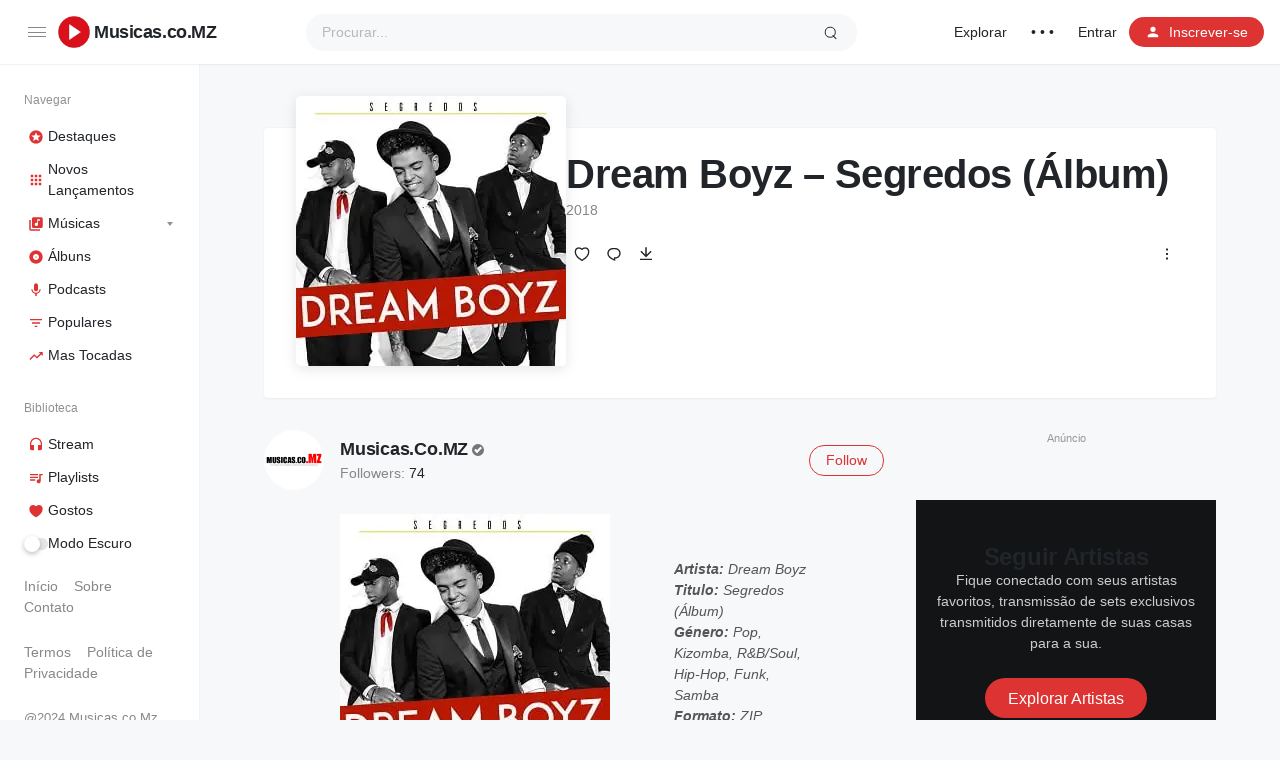

--- FILE ---
content_type: text/html; charset=UTF-8
request_url: https://www.musicas.co.mz/musica/dream-boyz-segredos-album/
body_size: 25558
content:
<!doctype html>
<html lang="pt-PT" class="">
<head>
	<meta charset="UTF-8" />
	<meta name="viewport" content="width=device-width, initial-scale=1, maximum-scale=1, shrink-to-fit=no" />
	<link rel="profile" href="https://gmpg.org/xfn/11" />
	<meta name='robots' content='index, follow, max-image-preview:large, max-snippet:-1, max-video-preview:-1' />

	<!-- This site is optimized with the Yoast SEO Premium plugin v26.3 (Yoast SEO v26.7) - https://yoast.com/wordpress/plugins/seo/ -->
	<title>DOWNLOAD ÁLBUM: Dream Boyz - Segredos [2018] | Musicas.co.MZ</title>
	<meta name="description" content="Dream Boyz – Segredos (Álbum) download mp3 grátis a nova musica de Dream Boyz – Segredos (Álbum) no Musicas.co.MZ. baixar músicas, álbuns e playlists em mp3 grátis." />
	<link rel="canonical" href="https://www.musicas.co.mz/musica/dream-boyz-segredos-album/" />
	<meta property="og:locale" content="pt_PT" />
	<meta property="og:type" content="article" />
	<meta property="og:title" content="Dream Boyz – Segredos (Álbum)" />
	<meta property="og:description" content="Dream Boyz – Segredos (Álbum) download mp3 grátis a nova musica de Dream Boyz – Segredos (Álbum) no Musicas.co.MZ. baixar músicas, álbuns e playlists em mp3 grátis." />
	<meta property="og:url" content="https://www.musicas.co.mz/musica/dream-boyz-segredos-album/" />
	<meta property="og:site_name" content="Musicas.co.MZ" />
	<meta property="article:publisher" content="https://www.facebook.com/musicas.co.moz" />
	<meta property="og:image" content="https://i0.wp.com/www.musicas.co.mz/wp-content/uploads/2018/10/Capa-Dream-Boyz.jpg?fit=270%2C270&ssl=1" />
	<meta property="og:image:width" content="270" />
	<meta property="og:image:height" content="270" />
	<meta property="og:image:type" content="image/jpeg" />
	<meta name="twitter:card" content="summary_large_image" />
	<meta name="twitter:site" content="@musicasmz" />
	<meta name="twitter:label1" content="Tempo estimado de leitura" />
	<meta name="twitter:data1" content="1 minuto" />
	<script type="application/ld+json" class="yoast-schema-graph">{"@context":"https://schema.org","@graph":[{"@type":"WebPage","@id":"https://www.musicas.co.mz/musica/dream-boyz-segredos-album/","url":"https://www.musicas.co.mz/musica/dream-boyz-segredos-album/","name":"DOWNLOAD ÁLBUM: Dream Boyz - Segredos [2018] | Musicas.co.MZ","isPartOf":{"@id":"https://www.musicas.co.mz/#website"},"primaryImageOfPage":{"@id":"https://www.musicas.co.mz/musica/dream-boyz-segredos-album/#primaryimage"},"image":{"@id":"https://www.musicas.co.mz/musica/dream-boyz-segredos-album/#primaryimage"},"thumbnailUrl":"https://i0.wp.com/www.musicas.co.mz/wp-content/uploads/2018/10/Capa-Dream-Boyz.jpg?fit=270%2C270&ssl=1","datePublished":"2018-10-04T17:40:12+00:00","description":"Dream Boyz – Segredos (Álbum) download mp3 grátis a nova musica de Dream Boyz – Segredos (Álbum) no Musicas.co.MZ. baixar músicas, álbuns e playlists em mp3 grátis.","breadcrumb":{"@id":"https://www.musicas.co.mz/musica/dream-boyz-segredos-album/#breadcrumb"},"inLanguage":"pt-PT","potentialAction":[{"@type":"ReadAction","target":["https://www.musicas.co.mz/musica/dream-boyz-segredos-album/"]}]},{"@type":"ImageObject","inLanguage":"pt-PT","@id":"https://www.musicas.co.mz/musica/dream-boyz-segredos-album/#primaryimage","url":"https://i0.wp.com/www.musicas.co.mz/wp-content/uploads/2018/10/Capa-Dream-Boyz.jpg?fit=270%2C270&ssl=1","contentUrl":"https://i0.wp.com/www.musicas.co.mz/wp-content/uploads/2018/10/Capa-Dream-Boyz.jpg?fit=270%2C270&ssl=1","width":270,"height":270},{"@type":"BreadcrumbList","@id":"https://www.musicas.co.mz/musica/dream-boyz-segredos-album/#breadcrumb","itemListElement":[{"@type":"ListItem","position":1,"name":"Início","item":"https://www.musicas.co.mz/"},{"@type":"ListItem","position":2,"name":"Musicas","item":"https://www.musicas.co.mz/musicas/"},{"@type":"ListItem","position":3,"name":"Dream Boyz – Segredos (Álbum)"}]},{"@type":"WebSite","@id":"https://www.musicas.co.mz/#website","url":"https://www.musicas.co.mz/","name":"Musicas.co.MZ","description":"Site Moçambicano de Músicas &amp; Letras","publisher":{"@id":"https://www.musicas.co.mz/#organization"},"alternateName":"Musicas Moz","potentialAction":[{"@type":"SearchAction","target":{"@type":"EntryPoint","urlTemplate":"https://www.musicas.co.mz/?s={search_term_string}"},"query-input":{"@type":"PropertyValueSpecification","valueRequired":true,"valueName":"search_term_string"}}],"inLanguage":"pt-PT"},{"@type":"Organization","@id":"https://www.musicas.co.mz/#organization","name":"Musicas.co.MZ","alternateName":"Musicas Moz","url":"https://www.musicas.co.mz/","logo":{"@type":"ImageObject","inLanguage":"pt-PT","@id":"https://www.musicas.co.mz/#/schema/logo/image/","url":"https://i0.wp.com/www.musicas.co.mz/wp-content/uploads/2023/02/Favicon.png?fit=208%2C208&ssl=1","contentUrl":"https://i0.wp.com/www.musicas.co.mz/wp-content/uploads/2023/02/Favicon.png?fit=208%2C208&ssl=1","width":208,"height":208,"caption":"Musicas.co.MZ"},"image":{"@id":"https://www.musicas.co.mz/#/schema/logo/image/"},"sameAs":["https://www.facebook.com/musicas.co.moz","https://x.com/musicasmz","https://www.youtube.com/channel/UCXkYqLo2om96GaA185fSzkw","https://soundcloud.com/musicasmoz"],"ownershipFundingInfo":"https://www.musicas.co.mz/sobre-nos/"}]}</script>
	<!-- / Yoast SEO Premium plugin. -->


<link rel='dns-prefetch' href='//www.googletagmanager.com' />
<link rel='dns-prefetch' href='//stats.wp.com' />
<link rel='preconnect' href='//i0.wp.com' />
<link rel='preconnect' href='//c0.wp.com' />
<link rel="alternate" type="application/rss+xml" title="Musicas.co.MZ &raquo; Feed" href="https://www.musicas.co.mz/feed/" />
<link rel="alternate" type="application/rss+xml" title="Musicas.co.MZ &raquo; Feed de comentários" href="https://www.musicas.co.mz/comments/feed/" />
<link rel="alternate" type="application/rss+xml" title="Feed de comentários de Musicas.co.MZ &raquo; Dream Boyz – Segredos (Álbum)" href="https://www.musicas.co.mz/musica/dream-boyz-segredos-album/feed/" />
<link rel="alternate" title="oEmbed (JSON)" type="application/json+oembed" href="https://www.musicas.co.mz/wp-json/oembed/1.0/embed?url=https%3A%2F%2Fwww.musicas.co.mz%2Fmusica%2Fdream-boyz-segredos-album%2F" />
<link rel="alternate" title="oEmbed (XML)" type="text/xml+oembed" href="https://www.musicas.co.mz/wp-json/oembed/1.0/embed?url=https%3A%2F%2Fwww.musicas.co.mz%2Fmusica%2Fdream-boyz-segredos-album%2F&#038;format=xml" />
<style id='wp-img-auto-sizes-contain-inline-css'>
img:is([sizes=auto i],[sizes^="auto," i]){contain-intrinsic-size:3000px 1500px}
/*# sourceURL=wp-img-auto-sizes-contain-inline-css */
</style>

<style id='wp-emoji-styles-inline-css'>

	img.wp-smiley, img.emoji {
		display: inline !important;
		border: none !important;
		box-shadow: none !important;
		height: 1em !important;
		width: 1em !important;
		margin: 0 0.07em !important;
		vertical-align: -0.1em !important;
		background: none !important;
		padding: 0 !important;
	}
/*# sourceURL=wp-emoji-styles-inline-css */
</style>
<link rel='stylesheet' id='wp-block-library-css' href='https://c0.wp.com/c/6.9/wp-includes/css/dist/block-library/style.min.css' media='all' />
<style id='wp-block-button-inline-css'>
.wp-block-button__link{align-content:center;box-sizing:border-box;cursor:pointer;display:inline-block;height:100%;text-align:center;word-break:break-word}.wp-block-button__link.aligncenter{text-align:center}.wp-block-button__link.alignright{text-align:right}:where(.wp-block-button__link){border-radius:9999px;box-shadow:none;padding:calc(.667em + 2px) calc(1.333em + 2px);text-decoration:none}.wp-block-button[style*=text-decoration] .wp-block-button__link{text-decoration:inherit}.wp-block-buttons>.wp-block-button.has-custom-width{max-width:none}.wp-block-buttons>.wp-block-button.has-custom-width .wp-block-button__link{width:100%}.wp-block-buttons>.wp-block-button.has-custom-font-size .wp-block-button__link{font-size:inherit}.wp-block-buttons>.wp-block-button.wp-block-button__width-25{width:calc(25% - var(--wp--style--block-gap, .5em)*.75)}.wp-block-buttons>.wp-block-button.wp-block-button__width-50{width:calc(50% - var(--wp--style--block-gap, .5em)*.5)}.wp-block-buttons>.wp-block-button.wp-block-button__width-75{width:calc(75% - var(--wp--style--block-gap, .5em)*.25)}.wp-block-buttons>.wp-block-button.wp-block-button__width-100{flex-basis:100%;width:100%}.wp-block-buttons.is-vertical>.wp-block-button.wp-block-button__width-25{width:25%}.wp-block-buttons.is-vertical>.wp-block-button.wp-block-button__width-50{width:50%}.wp-block-buttons.is-vertical>.wp-block-button.wp-block-button__width-75{width:75%}.wp-block-button.is-style-squared,.wp-block-button__link.wp-block-button.is-style-squared{border-radius:0}.wp-block-button.no-border-radius,.wp-block-button__link.no-border-radius{border-radius:0!important}:root :where(.wp-block-button .wp-block-button__link.is-style-outline),:root :where(.wp-block-button.is-style-outline>.wp-block-button__link){border:2px solid;padding:.667em 1.333em}:root :where(.wp-block-button .wp-block-button__link.is-style-outline:not(.has-text-color)),:root :where(.wp-block-button.is-style-outline>.wp-block-button__link:not(.has-text-color)){color:currentColor}:root :where(.wp-block-button .wp-block-button__link.is-style-outline:not(.has-background)),:root :where(.wp-block-button.is-style-outline>.wp-block-button__link:not(.has-background)){background-color:initial;background-image:none}
/*# sourceURL=https://c0.wp.com/c/6.9/wp-includes/blocks/button/style.min.css */
</style>
<style id='wp-block-cover-inline-css'>
.wp-block-cover,.wp-block-cover-image{align-items:center;background-position:50%;box-sizing:border-box;display:flex;justify-content:center;min-height:430px;overflow:hidden;overflow:clip;padding:1em;position:relative}.wp-block-cover .has-background-dim:not([class*=-background-color]),.wp-block-cover-image .has-background-dim:not([class*=-background-color]),.wp-block-cover-image.has-background-dim:not([class*=-background-color]),.wp-block-cover.has-background-dim:not([class*=-background-color]){background-color:#000}.wp-block-cover .has-background-dim.has-background-gradient,.wp-block-cover-image .has-background-dim.has-background-gradient{background-color:initial}.wp-block-cover-image.has-background-dim:before,.wp-block-cover.has-background-dim:before{background-color:inherit;content:""}.wp-block-cover .wp-block-cover__background,.wp-block-cover .wp-block-cover__gradient-background,.wp-block-cover-image .wp-block-cover__background,.wp-block-cover-image .wp-block-cover__gradient-background,.wp-block-cover-image.has-background-dim:not(.has-background-gradient):before,.wp-block-cover.has-background-dim:not(.has-background-gradient):before{bottom:0;left:0;opacity:.5;position:absolute;right:0;top:0}.wp-block-cover-image.has-background-dim.has-background-dim-10 .wp-block-cover__background,.wp-block-cover-image.has-background-dim.has-background-dim-10 .wp-block-cover__gradient-background,.wp-block-cover-image.has-background-dim.has-background-dim-10:not(.has-background-gradient):before,.wp-block-cover.has-background-dim.has-background-dim-10 .wp-block-cover__background,.wp-block-cover.has-background-dim.has-background-dim-10 .wp-block-cover__gradient-background,.wp-block-cover.has-background-dim.has-background-dim-10:not(.has-background-gradient):before{opacity:.1}.wp-block-cover-image.has-background-dim.has-background-dim-20 .wp-block-cover__background,.wp-block-cover-image.has-background-dim.has-background-dim-20 .wp-block-cover__gradient-background,.wp-block-cover-image.has-background-dim.has-background-dim-20:not(.has-background-gradient):before,.wp-block-cover.has-background-dim.has-background-dim-20 .wp-block-cover__background,.wp-block-cover.has-background-dim.has-background-dim-20 .wp-block-cover__gradient-background,.wp-block-cover.has-background-dim.has-background-dim-20:not(.has-background-gradient):before{opacity:.2}.wp-block-cover-image.has-background-dim.has-background-dim-30 .wp-block-cover__background,.wp-block-cover-image.has-background-dim.has-background-dim-30 .wp-block-cover__gradient-background,.wp-block-cover-image.has-background-dim.has-background-dim-30:not(.has-background-gradient):before,.wp-block-cover.has-background-dim.has-background-dim-30 .wp-block-cover__background,.wp-block-cover.has-background-dim.has-background-dim-30 .wp-block-cover__gradient-background,.wp-block-cover.has-background-dim.has-background-dim-30:not(.has-background-gradient):before{opacity:.3}.wp-block-cover-image.has-background-dim.has-background-dim-40 .wp-block-cover__background,.wp-block-cover-image.has-background-dim.has-background-dim-40 .wp-block-cover__gradient-background,.wp-block-cover-image.has-background-dim.has-background-dim-40:not(.has-background-gradient):before,.wp-block-cover.has-background-dim.has-background-dim-40 .wp-block-cover__background,.wp-block-cover.has-background-dim.has-background-dim-40 .wp-block-cover__gradient-background,.wp-block-cover.has-background-dim.has-background-dim-40:not(.has-background-gradient):before{opacity:.4}.wp-block-cover-image.has-background-dim.has-background-dim-50 .wp-block-cover__background,.wp-block-cover-image.has-background-dim.has-background-dim-50 .wp-block-cover__gradient-background,.wp-block-cover-image.has-background-dim.has-background-dim-50:not(.has-background-gradient):before,.wp-block-cover.has-background-dim.has-background-dim-50 .wp-block-cover__background,.wp-block-cover.has-background-dim.has-background-dim-50 .wp-block-cover__gradient-background,.wp-block-cover.has-background-dim.has-background-dim-50:not(.has-background-gradient):before{opacity:.5}.wp-block-cover-image.has-background-dim.has-background-dim-60 .wp-block-cover__background,.wp-block-cover-image.has-background-dim.has-background-dim-60 .wp-block-cover__gradient-background,.wp-block-cover-image.has-background-dim.has-background-dim-60:not(.has-background-gradient):before,.wp-block-cover.has-background-dim.has-background-dim-60 .wp-block-cover__background,.wp-block-cover.has-background-dim.has-background-dim-60 .wp-block-cover__gradient-background,.wp-block-cover.has-background-dim.has-background-dim-60:not(.has-background-gradient):before{opacity:.6}.wp-block-cover-image.has-background-dim.has-background-dim-70 .wp-block-cover__background,.wp-block-cover-image.has-background-dim.has-background-dim-70 .wp-block-cover__gradient-background,.wp-block-cover-image.has-background-dim.has-background-dim-70:not(.has-background-gradient):before,.wp-block-cover.has-background-dim.has-background-dim-70 .wp-block-cover__background,.wp-block-cover.has-background-dim.has-background-dim-70 .wp-block-cover__gradient-background,.wp-block-cover.has-background-dim.has-background-dim-70:not(.has-background-gradient):before{opacity:.7}.wp-block-cover-image.has-background-dim.has-background-dim-80 .wp-block-cover__background,.wp-block-cover-image.has-background-dim.has-background-dim-80 .wp-block-cover__gradient-background,.wp-block-cover-image.has-background-dim.has-background-dim-80:not(.has-background-gradient):before,.wp-block-cover.has-background-dim.has-background-dim-80 .wp-block-cover__background,.wp-block-cover.has-background-dim.has-background-dim-80 .wp-block-cover__gradient-background,.wp-block-cover.has-background-dim.has-background-dim-80:not(.has-background-gradient):before{opacity:.8}.wp-block-cover-image.has-background-dim.has-background-dim-90 .wp-block-cover__background,.wp-block-cover-image.has-background-dim.has-background-dim-90 .wp-block-cover__gradient-background,.wp-block-cover-image.has-background-dim.has-background-dim-90:not(.has-background-gradient):before,.wp-block-cover.has-background-dim.has-background-dim-90 .wp-block-cover__background,.wp-block-cover.has-background-dim.has-background-dim-90 .wp-block-cover__gradient-background,.wp-block-cover.has-background-dim.has-background-dim-90:not(.has-background-gradient):before{opacity:.9}.wp-block-cover-image.has-background-dim.has-background-dim-100 .wp-block-cover__background,.wp-block-cover-image.has-background-dim.has-background-dim-100 .wp-block-cover__gradient-background,.wp-block-cover-image.has-background-dim.has-background-dim-100:not(.has-background-gradient):before,.wp-block-cover.has-background-dim.has-background-dim-100 .wp-block-cover__background,.wp-block-cover.has-background-dim.has-background-dim-100 .wp-block-cover__gradient-background,.wp-block-cover.has-background-dim.has-background-dim-100:not(.has-background-gradient):before{opacity:1}.wp-block-cover .wp-block-cover__background.has-background-dim.has-background-dim-0,.wp-block-cover .wp-block-cover__gradient-background.has-background-dim.has-background-dim-0,.wp-block-cover-image .wp-block-cover__background.has-background-dim.has-background-dim-0,.wp-block-cover-image .wp-block-cover__gradient-background.has-background-dim.has-background-dim-0{opacity:0}.wp-block-cover .wp-block-cover__background.has-background-dim.has-background-dim-10,.wp-block-cover .wp-block-cover__gradient-background.has-background-dim.has-background-dim-10,.wp-block-cover-image .wp-block-cover__background.has-background-dim.has-background-dim-10,.wp-block-cover-image .wp-block-cover__gradient-background.has-background-dim.has-background-dim-10{opacity:.1}.wp-block-cover .wp-block-cover__background.has-background-dim.has-background-dim-20,.wp-block-cover .wp-block-cover__gradient-background.has-background-dim.has-background-dim-20,.wp-block-cover-image .wp-block-cover__background.has-background-dim.has-background-dim-20,.wp-block-cover-image .wp-block-cover__gradient-background.has-background-dim.has-background-dim-20{opacity:.2}.wp-block-cover .wp-block-cover__background.has-background-dim.has-background-dim-30,.wp-block-cover .wp-block-cover__gradient-background.has-background-dim.has-background-dim-30,.wp-block-cover-image .wp-block-cover__background.has-background-dim.has-background-dim-30,.wp-block-cover-image .wp-block-cover__gradient-background.has-background-dim.has-background-dim-30{opacity:.3}.wp-block-cover .wp-block-cover__background.has-background-dim.has-background-dim-40,.wp-block-cover .wp-block-cover__gradient-background.has-background-dim.has-background-dim-40,.wp-block-cover-image .wp-block-cover__background.has-background-dim.has-background-dim-40,.wp-block-cover-image .wp-block-cover__gradient-background.has-background-dim.has-background-dim-40{opacity:.4}.wp-block-cover .wp-block-cover__background.has-background-dim.has-background-dim-50,.wp-block-cover .wp-block-cover__gradient-background.has-background-dim.has-background-dim-50,.wp-block-cover-image .wp-block-cover__background.has-background-dim.has-background-dim-50,.wp-block-cover-image .wp-block-cover__gradient-background.has-background-dim.has-background-dim-50{opacity:.5}.wp-block-cover .wp-block-cover__background.has-background-dim.has-background-dim-60,.wp-block-cover .wp-block-cover__gradient-background.has-background-dim.has-background-dim-60,.wp-block-cover-image .wp-block-cover__background.has-background-dim.has-background-dim-60,.wp-block-cover-image .wp-block-cover__gradient-background.has-background-dim.has-background-dim-60{opacity:.6}.wp-block-cover .wp-block-cover__background.has-background-dim.has-background-dim-70,.wp-block-cover .wp-block-cover__gradient-background.has-background-dim.has-background-dim-70,.wp-block-cover-image .wp-block-cover__background.has-background-dim.has-background-dim-70,.wp-block-cover-image .wp-block-cover__gradient-background.has-background-dim.has-background-dim-70{opacity:.7}.wp-block-cover .wp-block-cover__background.has-background-dim.has-background-dim-80,.wp-block-cover .wp-block-cover__gradient-background.has-background-dim.has-background-dim-80,.wp-block-cover-image .wp-block-cover__background.has-background-dim.has-background-dim-80,.wp-block-cover-image .wp-block-cover__gradient-background.has-background-dim.has-background-dim-80{opacity:.8}.wp-block-cover .wp-block-cover__background.has-background-dim.has-background-dim-90,.wp-block-cover .wp-block-cover__gradient-background.has-background-dim.has-background-dim-90,.wp-block-cover-image .wp-block-cover__background.has-background-dim.has-background-dim-90,.wp-block-cover-image .wp-block-cover__gradient-background.has-background-dim.has-background-dim-90{opacity:.9}.wp-block-cover .wp-block-cover__background.has-background-dim.has-background-dim-100,.wp-block-cover .wp-block-cover__gradient-background.has-background-dim.has-background-dim-100,.wp-block-cover-image .wp-block-cover__background.has-background-dim.has-background-dim-100,.wp-block-cover-image .wp-block-cover__gradient-background.has-background-dim.has-background-dim-100{opacity:1}.wp-block-cover-image.alignleft,.wp-block-cover-image.alignright,.wp-block-cover.alignleft,.wp-block-cover.alignright{max-width:420px;width:100%}.wp-block-cover-image.aligncenter,.wp-block-cover-image.alignleft,.wp-block-cover-image.alignright,.wp-block-cover.aligncenter,.wp-block-cover.alignleft,.wp-block-cover.alignright{display:flex}.wp-block-cover .wp-block-cover__inner-container,.wp-block-cover-image .wp-block-cover__inner-container{color:inherit;position:relative;width:100%}.wp-block-cover-image.is-position-top-left,.wp-block-cover.is-position-top-left{align-items:flex-start;justify-content:flex-start}.wp-block-cover-image.is-position-top-center,.wp-block-cover.is-position-top-center{align-items:flex-start;justify-content:center}.wp-block-cover-image.is-position-top-right,.wp-block-cover.is-position-top-right{align-items:flex-start;justify-content:flex-end}.wp-block-cover-image.is-position-center-left,.wp-block-cover.is-position-center-left{align-items:center;justify-content:flex-start}.wp-block-cover-image.is-position-center-center,.wp-block-cover.is-position-center-center{align-items:center;justify-content:center}.wp-block-cover-image.is-position-center-right,.wp-block-cover.is-position-center-right{align-items:center;justify-content:flex-end}.wp-block-cover-image.is-position-bottom-left,.wp-block-cover.is-position-bottom-left{align-items:flex-end;justify-content:flex-start}.wp-block-cover-image.is-position-bottom-center,.wp-block-cover.is-position-bottom-center{align-items:flex-end;justify-content:center}.wp-block-cover-image.is-position-bottom-right,.wp-block-cover.is-position-bottom-right{align-items:flex-end;justify-content:flex-end}.wp-block-cover-image.has-custom-content-position.has-custom-content-position .wp-block-cover__inner-container,.wp-block-cover.has-custom-content-position.has-custom-content-position .wp-block-cover__inner-container{margin:0}.wp-block-cover-image.has-custom-content-position.has-custom-content-position.is-position-bottom-left .wp-block-cover__inner-container,.wp-block-cover-image.has-custom-content-position.has-custom-content-position.is-position-bottom-right .wp-block-cover__inner-container,.wp-block-cover-image.has-custom-content-position.has-custom-content-position.is-position-center-left .wp-block-cover__inner-container,.wp-block-cover-image.has-custom-content-position.has-custom-content-position.is-position-center-right .wp-block-cover__inner-container,.wp-block-cover-image.has-custom-content-position.has-custom-content-position.is-position-top-left .wp-block-cover__inner-container,.wp-block-cover-image.has-custom-content-position.has-custom-content-position.is-position-top-right .wp-block-cover__inner-container,.wp-block-cover.has-custom-content-position.has-custom-content-position.is-position-bottom-left .wp-block-cover__inner-container,.wp-block-cover.has-custom-content-position.has-custom-content-position.is-position-bottom-right .wp-block-cover__inner-container,.wp-block-cover.has-custom-content-position.has-custom-content-position.is-position-center-left .wp-block-cover__inner-container,.wp-block-cover.has-custom-content-position.has-custom-content-position.is-position-center-right .wp-block-cover__inner-container,.wp-block-cover.has-custom-content-position.has-custom-content-position.is-position-top-left .wp-block-cover__inner-container,.wp-block-cover.has-custom-content-position.has-custom-content-position.is-position-top-right .wp-block-cover__inner-container{margin:0;width:auto}.wp-block-cover .wp-block-cover__image-background,.wp-block-cover video.wp-block-cover__video-background,.wp-block-cover-image .wp-block-cover__image-background,.wp-block-cover-image video.wp-block-cover__video-background{border:none;bottom:0;box-shadow:none;height:100%;left:0;margin:0;max-height:none;max-width:none;object-fit:cover;outline:none;padding:0;position:absolute;right:0;top:0;width:100%}.wp-block-cover-image.has-parallax,.wp-block-cover.has-parallax,.wp-block-cover__image-background.has-parallax,video.wp-block-cover__video-background.has-parallax{background-attachment:fixed;background-repeat:no-repeat;background-size:cover}@supports (-webkit-touch-callout:inherit){.wp-block-cover-image.has-parallax,.wp-block-cover.has-parallax,.wp-block-cover__image-background.has-parallax,video.wp-block-cover__video-background.has-parallax{background-attachment:scroll}}@media (prefers-reduced-motion:reduce){.wp-block-cover-image.has-parallax,.wp-block-cover.has-parallax,.wp-block-cover__image-background.has-parallax,video.wp-block-cover__video-background.has-parallax{background-attachment:scroll}}.wp-block-cover-image.is-repeated,.wp-block-cover.is-repeated,.wp-block-cover__image-background.is-repeated,video.wp-block-cover__video-background.is-repeated{background-repeat:repeat;background-size:auto}.wp-block-cover-image-text,.wp-block-cover-image-text a,.wp-block-cover-image-text a:active,.wp-block-cover-image-text a:focus,.wp-block-cover-image-text a:hover,.wp-block-cover-text,.wp-block-cover-text a,.wp-block-cover-text a:active,.wp-block-cover-text a:focus,.wp-block-cover-text a:hover,section.wp-block-cover-image h2,section.wp-block-cover-image h2 a,section.wp-block-cover-image h2 a:active,section.wp-block-cover-image h2 a:focus,section.wp-block-cover-image h2 a:hover{color:#fff}.wp-block-cover-image .wp-block-cover.has-left-content{justify-content:flex-start}.wp-block-cover-image .wp-block-cover.has-right-content{justify-content:flex-end}.wp-block-cover-image.has-left-content .wp-block-cover-image-text,.wp-block-cover.has-left-content .wp-block-cover-text,section.wp-block-cover-image.has-left-content>h2{margin-left:0;text-align:left}.wp-block-cover-image.has-right-content .wp-block-cover-image-text,.wp-block-cover.has-right-content .wp-block-cover-text,section.wp-block-cover-image.has-right-content>h2{margin-right:0;text-align:right}.wp-block-cover .wp-block-cover-text,.wp-block-cover-image .wp-block-cover-image-text,section.wp-block-cover-image>h2{font-size:2em;line-height:1.25;margin-bottom:0;max-width:840px;padding:.44em;text-align:center;z-index:1}:where(.wp-block-cover-image:not(.has-text-color)),:where(.wp-block-cover:not(.has-text-color)){color:#fff}:where(.wp-block-cover-image.is-light:not(.has-text-color)),:where(.wp-block-cover.is-light:not(.has-text-color)){color:#000}:root :where(.wp-block-cover h1:not(.has-text-color)),:root :where(.wp-block-cover h2:not(.has-text-color)),:root :where(.wp-block-cover h3:not(.has-text-color)),:root :where(.wp-block-cover h4:not(.has-text-color)),:root :where(.wp-block-cover h5:not(.has-text-color)),:root :where(.wp-block-cover h6:not(.has-text-color)),:root :where(.wp-block-cover p:not(.has-text-color)){color:inherit}body:not(.editor-styles-wrapper) .wp-block-cover:not(.wp-block-cover:has(.wp-block-cover__background+.wp-block-cover__inner-container)) .wp-block-cover__image-background,body:not(.editor-styles-wrapper) .wp-block-cover:not(.wp-block-cover:has(.wp-block-cover__background+.wp-block-cover__inner-container)) .wp-block-cover__video-background{z-index:0}body:not(.editor-styles-wrapper) .wp-block-cover:not(.wp-block-cover:has(.wp-block-cover__background+.wp-block-cover__inner-container)) .wp-block-cover__background,body:not(.editor-styles-wrapper) .wp-block-cover:not(.wp-block-cover:has(.wp-block-cover__background+.wp-block-cover__inner-container)) .wp-block-cover__gradient-background,body:not(.editor-styles-wrapper) .wp-block-cover:not(.wp-block-cover:has(.wp-block-cover__background+.wp-block-cover__inner-container)) .wp-block-cover__inner-container,body:not(.editor-styles-wrapper) .wp-block-cover:not(.wp-block-cover:has(.wp-block-cover__background+.wp-block-cover__inner-container)).has-background-dim:not(.has-background-gradient):before{z-index:1}.has-modal-open body:not(.editor-styles-wrapper) .wp-block-cover:not(.wp-block-cover:has(.wp-block-cover__background+.wp-block-cover__inner-container)) .wp-block-cover__inner-container{z-index:auto}
/*# sourceURL=https://c0.wp.com/c/6.9/wp-includes/blocks/cover/style.min.css */
</style>
<style id='wp-block-heading-inline-css'>
h1:where(.wp-block-heading).has-background,h2:where(.wp-block-heading).has-background,h3:where(.wp-block-heading).has-background,h4:where(.wp-block-heading).has-background,h5:where(.wp-block-heading).has-background,h6:where(.wp-block-heading).has-background{padding:1.25em 2.375em}h1.has-text-align-left[style*=writing-mode]:where([style*=vertical-lr]),h1.has-text-align-right[style*=writing-mode]:where([style*=vertical-rl]),h2.has-text-align-left[style*=writing-mode]:where([style*=vertical-lr]),h2.has-text-align-right[style*=writing-mode]:where([style*=vertical-rl]),h3.has-text-align-left[style*=writing-mode]:where([style*=vertical-lr]),h3.has-text-align-right[style*=writing-mode]:where([style*=vertical-rl]),h4.has-text-align-left[style*=writing-mode]:where([style*=vertical-lr]),h4.has-text-align-right[style*=writing-mode]:where([style*=vertical-rl]),h5.has-text-align-left[style*=writing-mode]:where([style*=vertical-lr]),h5.has-text-align-right[style*=writing-mode]:where([style*=vertical-rl]),h6.has-text-align-left[style*=writing-mode]:where([style*=vertical-lr]),h6.has-text-align-right[style*=writing-mode]:where([style*=vertical-rl]){rotate:180deg}
/*# sourceURL=https://c0.wp.com/c/6.9/wp-includes/blocks/heading/style.min.css */
</style>
<style id='wp-block-list-inline-css'>
ol,ul{box-sizing:border-box}:root :where(.wp-block-list.has-background){padding:1.25em 2.375em}
/*# sourceURL=https://c0.wp.com/c/6.9/wp-includes/blocks/list/style.min.css */
</style>
<style id='wp-block-columns-inline-css'>
.wp-block-columns{box-sizing:border-box;display:flex;flex-wrap:wrap!important}@media (min-width:782px){.wp-block-columns{flex-wrap:nowrap!important}}.wp-block-columns{align-items:normal!important}.wp-block-columns.are-vertically-aligned-top{align-items:flex-start}.wp-block-columns.are-vertically-aligned-center{align-items:center}.wp-block-columns.are-vertically-aligned-bottom{align-items:flex-end}@media (max-width:781px){.wp-block-columns:not(.is-not-stacked-on-mobile)>.wp-block-column{flex-basis:100%!important}}@media (min-width:782px){.wp-block-columns:not(.is-not-stacked-on-mobile)>.wp-block-column{flex-basis:0;flex-grow:1}.wp-block-columns:not(.is-not-stacked-on-mobile)>.wp-block-column[style*=flex-basis]{flex-grow:0}}.wp-block-columns.is-not-stacked-on-mobile{flex-wrap:nowrap!important}.wp-block-columns.is-not-stacked-on-mobile>.wp-block-column{flex-basis:0;flex-grow:1}.wp-block-columns.is-not-stacked-on-mobile>.wp-block-column[style*=flex-basis]{flex-grow:0}:where(.wp-block-columns){margin-bottom:1.75em}:where(.wp-block-columns.has-background){padding:1.25em 2.375em}.wp-block-column{flex-grow:1;min-width:0;overflow-wrap:break-word;word-break:break-word}.wp-block-column.is-vertically-aligned-top{align-self:flex-start}.wp-block-column.is-vertically-aligned-center{align-self:center}.wp-block-column.is-vertically-aligned-bottom{align-self:flex-end}.wp-block-column.is-vertically-aligned-stretch{align-self:stretch}.wp-block-column.is-vertically-aligned-bottom,.wp-block-column.is-vertically-aligned-center,.wp-block-column.is-vertically-aligned-top{width:100%}
/*# sourceURL=https://c0.wp.com/c/6.9/wp-includes/blocks/columns/style.min.css */
</style>
<style id='wp-block-group-inline-css'>
.wp-block-group{box-sizing:border-box}:where(.wp-block-group.wp-block-group-is-layout-constrained){position:relative}
/*# sourceURL=https://c0.wp.com/c/6.9/wp-includes/blocks/group/style.min.css */
</style>
<style id='wp-block-group-theme-inline-css'>
:where(.wp-block-group.has-background){padding:1.25em 2.375em}
/*# sourceURL=https://c0.wp.com/c/6.9/wp-includes/blocks/group/theme.min.css */
</style>
<style id='wp-block-paragraph-inline-css'>
.is-small-text{font-size:.875em}.is-regular-text{font-size:1em}.is-large-text{font-size:2.25em}.is-larger-text{font-size:3em}.has-drop-cap:not(:focus):first-letter{float:left;font-size:8.4em;font-style:normal;font-weight:100;line-height:.68;margin:.05em .1em 0 0;text-transform:uppercase}body.rtl .has-drop-cap:not(:focus):first-letter{float:none;margin-left:.1em}p.has-drop-cap.has-background{overflow:hidden}:root :where(p.has-background){padding:1.25em 2.375em}:where(p.has-text-color:not(.has-link-color)) a{color:inherit}p.has-text-align-left[style*="writing-mode:vertical-lr"],p.has-text-align-right[style*="writing-mode:vertical-rl"]{rotate:180deg}
/*# sourceURL=https://c0.wp.com/c/6.9/wp-includes/blocks/paragraph/style.min.css */
</style>
<style id='wp-block-separator-inline-css'>
@charset "UTF-8";.wp-block-separator{border:none;border-top:2px solid}:root :where(.wp-block-separator.is-style-dots){height:auto;line-height:1;text-align:center}:root :where(.wp-block-separator.is-style-dots):before{color:currentColor;content:"···";font-family:serif;font-size:1.5em;letter-spacing:2em;padding-left:2em}.wp-block-separator.is-style-dots{background:none!important;border:none!important}
/*# sourceURL=https://c0.wp.com/c/6.9/wp-includes/blocks/separator/style.min.css */
</style>
<style id='wp-block-separator-theme-inline-css'>
.wp-block-separator.has-css-opacity{opacity:.4}.wp-block-separator{border:none;border-bottom:2px solid;margin-left:auto;margin-right:auto}.wp-block-separator.has-alpha-channel-opacity{opacity:1}.wp-block-separator:not(.is-style-wide):not(.is-style-dots){width:100px}.wp-block-separator.has-background:not(.is-style-dots){border-bottom:none;height:1px}.wp-block-separator.has-background:not(.is-style-wide):not(.is-style-dots){height:2px}
/*# sourceURL=https://c0.wp.com/c/6.9/wp-includes/blocks/separator/theme.min.css */
</style>
<style id='wp-block-social-links-inline-css'>
.wp-block-social-links{background:none;box-sizing:border-box;margin-left:0;padding-left:0;padding-right:0;text-indent:0}.wp-block-social-links .wp-social-link a,.wp-block-social-links .wp-social-link a:hover{border-bottom:0;box-shadow:none;text-decoration:none}.wp-block-social-links .wp-social-link svg{height:1em;width:1em}.wp-block-social-links .wp-social-link span:not(.screen-reader-text){font-size:.65em;margin-left:.5em;margin-right:.5em}.wp-block-social-links.has-small-icon-size{font-size:16px}.wp-block-social-links,.wp-block-social-links.has-normal-icon-size{font-size:24px}.wp-block-social-links.has-large-icon-size{font-size:36px}.wp-block-social-links.has-huge-icon-size{font-size:48px}.wp-block-social-links.aligncenter{display:flex;justify-content:center}.wp-block-social-links.alignright{justify-content:flex-end}.wp-block-social-link{border-radius:9999px;display:block}@media not (prefers-reduced-motion){.wp-block-social-link{transition:transform .1s ease}}.wp-block-social-link{height:auto}.wp-block-social-link a{align-items:center;display:flex;line-height:0}.wp-block-social-link:hover{transform:scale(1.1)}.wp-block-social-links .wp-block-social-link.wp-social-link{display:inline-block;margin:0;padding:0}.wp-block-social-links .wp-block-social-link.wp-social-link .wp-block-social-link-anchor,.wp-block-social-links .wp-block-social-link.wp-social-link .wp-block-social-link-anchor svg,.wp-block-social-links .wp-block-social-link.wp-social-link .wp-block-social-link-anchor:active,.wp-block-social-links .wp-block-social-link.wp-social-link .wp-block-social-link-anchor:hover,.wp-block-social-links .wp-block-social-link.wp-social-link .wp-block-social-link-anchor:visited{color:currentColor;fill:currentColor}:where(.wp-block-social-links:not(.is-style-logos-only)) .wp-social-link{background-color:#f0f0f0;color:#444}:where(.wp-block-social-links:not(.is-style-logos-only)) .wp-social-link-amazon{background-color:#f90;color:#fff}:where(.wp-block-social-links:not(.is-style-logos-only)) .wp-social-link-bandcamp{background-color:#1ea0c3;color:#fff}:where(.wp-block-social-links:not(.is-style-logos-only)) .wp-social-link-behance{background-color:#0757fe;color:#fff}:where(.wp-block-social-links:not(.is-style-logos-only)) .wp-social-link-bluesky{background-color:#0a7aff;color:#fff}:where(.wp-block-social-links:not(.is-style-logos-only)) .wp-social-link-codepen{background-color:#1e1f26;color:#fff}:where(.wp-block-social-links:not(.is-style-logos-only)) .wp-social-link-deviantart{background-color:#02e49b;color:#fff}:where(.wp-block-social-links:not(.is-style-logos-only)) .wp-social-link-discord{background-color:#5865f2;color:#fff}:where(.wp-block-social-links:not(.is-style-logos-only)) .wp-social-link-dribbble{background-color:#e94c89;color:#fff}:where(.wp-block-social-links:not(.is-style-logos-only)) .wp-social-link-dropbox{background-color:#4280ff;color:#fff}:where(.wp-block-social-links:not(.is-style-logos-only)) .wp-social-link-etsy{background-color:#f45800;color:#fff}:where(.wp-block-social-links:not(.is-style-logos-only)) .wp-social-link-facebook{background-color:#0866ff;color:#fff}:where(.wp-block-social-links:not(.is-style-logos-only)) .wp-social-link-fivehundredpx{background-color:#000;color:#fff}:where(.wp-block-social-links:not(.is-style-logos-only)) .wp-social-link-flickr{background-color:#0461dd;color:#fff}:where(.wp-block-social-links:not(.is-style-logos-only)) .wp-social-link-foursquare{background-color:#e65678;color:#fff}:where(.wp-block-social-links:not(.is-style-logos-only)) .wp-social-link-github{background-color:#24292d;color:#fff}:where(.wp-block-social-links:not(.is-style-logos-only)) .wp-social-link-goodreads{background-color:#eceadd;color:#382110}:where(.wp-block-social-links:not(.is-style-logos-only)) .wp-social-link-google{background-color:#ea4434;color:#fff}:where(.wp-block-social-links:not(.is-style-logos-only)) .wp-social-link-gravatar{background-color:#1d4fc4;color:#fff}:where(.wp-block-social-links:not(.is-style-logos-only)) .wp-social-link-instagram{background-color:#f00075;color:#fff}:where(.wp-block-social-links:not(.is-style-logos-only)) .wp-social-link-lastfm{background-color:#e21b24;color:#fff}:where(.wp-block-social-links:not(.is-style-logos-only)) .wp-social-link-linkedin{background-color:#0d66c2;color:#fff}:where(.wp-block-social-links:not(.is-style-logos-only)) .wp-social-link-mastodon{background-color:#3288d4;color:#fff}:where(.wp-block-social-links:not(.is-style-logos-only)) .wp-social-link-medium{background-color:#000;color:#fff}:where(.wp-block-social-links:not(.is-style-logos-only)) .wp-social-link-meetup{background-color:#f6405f;color:#fff}:where(.wp-block-social-links:not(.is-style-logos-only)) .wp-social-link-patreon{background-color:#000;color:#fff}:where(.wp-block-social-links:not(.is-style-logos-only)) .wp-social-link-pinterest{background-color:#e60122;color:#fff}:where(.wp-block-social-links:not(.is-style-logos-only)) .wp-social-link-pocket{background-color:#ef4155;color:#fff}:where(.wp-block-social-links:not(.is-style-logos-only)) .wp-social-link-reddit{background-color:#ff4500;color:#fff}:where(.wp-block-social-links:not(.is-style-logos-only)) .wp-social-link-skype{background-color:#0478d7;color:#fff}:where(.wp-block-social-links:not(.is-style-logos-only)) .wp-social-link-snapchat{background-color:#fefc00;color:#fff;stroke:#000}:where(.wp-block-social-links:not(.is-style-logos-only)) .wp-social-link-soundcloud{background-color:#ff5600;color:#fff}:where(.wp-block-social-links:not(.is-style-logos-only)) .wp-social-link-spotify{background-color:#1bd760;color:#fff}:where(.wp-block-social-links:not(.is-style-logos-only)) .wp-social-link-telegram{background-color:#2aabee;color:#fff}:where(.wp-block-social-links:not(.is-style-logos-only)) .wp-social-link-threads{background-color:#000;color:#fff}:where(.wp-block-social-links:not(.is-style-logos-only)) .wp-social-link-tiktok{background-color:#000;color:#fff}:where(.wp-block-social-links:not(.is-style-logos-only)) .wp-social-link-tumblr{background-color:#011835;color:#fff}:where(.wp-block-social-links:not(.is-style-logos-only)) .wp-social-link-twitch{background-color:#6440a4;color:#fff}:where(.wp-block-social-links:not(.is-style-logos-only)) .wp-social-link-twitter{background-color:#1da1f2;color:#fff}:where(.wp-block-social-links:not(.is-style-logos-only)) .wp-social-link-vimeo{background-color:#1eb7ea;color:#fff}:where(.wp-block-social-links:not(.is-style-logos-only)) .wp-social-link-vk{background-color:#4680c2;color:#fff}:where(.wp-block-social-links:not(.is-style-logos-only)) .wp-social-link-wordpress{background-color:#3499cd;color:#fff}:where(.wp-block-social-links:not(.is-style-logos-only)) .wp-social-link-whatsapp{background-color:#25d366;color:#fff}:where(.wp-block-social-links:not(.is-style-logos-only)) .wp-social-link-x{background-color:#000;color:#fff}:where(.wp-block-social-links:not(.is-style-logos-only)) .wp-social-link-yelp{background-color:#d32422;color:#fff}:where(.wp-block-social-links:not(.is-style-logos-only)) .wp-social-link-youtube{background-color:red;color:#fff}:where(.wp-block-social-links.is-style-logos-only) .wp-social-link{background:none}:where(.wp-block-social-links.is-style-logos-only) .wp-social-link svg{height:1.25em;width:1.25em}:where(.wp-block-social-links.is-style-logos-only) .wp-social-link-amazon{color:#f90}:where(.wp-block-social-links.is-style-logos-only) .wp-social-link-bandcamp{color:#1ea0c3}:where(.wp-block-social-links.is-style-logos-only) .wp-social-link-behance{color:#0757fe}:where(.wp-block-social-links.is-style-logos-only) .wp-social-link-bluesky{color:#0a7aff}:where(.wp-block-social-links.is-style-logos-only) .wp-social-link-codepen{color:#1e1f26}:where(.wp-block-social-links.is-style-logos-only) .wp-social-link-deviantart{color:#02e49b}:where(.wp-block-social-links.is-style-logos-only) .wp-social-link-discord{color:#5865f2}:where(.wp-block-social-links.is-style-logos-only) .wp-social-link-dribbble{color:#e94c89}:where(.wp-block-social-links.is-style-logos-only) .wp-social-link-dropbox{color:#4280ff}:where(.wp-block-social-links.is-style-logos-only) .wp-social-link-etsy{color:#f45800}:where(.wp-block-social-links.is-style-logos-only) .wp-social-link-facebook{color:#0866ff}:where(.wp-block-social-links.is-style-logos-only) .wp-social-link-fivehundredpx{color:#000}:where(.wp-block-social-links.is-style-logos-only) .wp-social-link-flickr{color:#0461dd}:where(.wp-block-social-links.is-style-logos-only) .wp-social-link-foursquare{color:#e65678}:where(.wp-block-social-links.is-style-logos-only) .wp-social-link-github{color:#24292d}:where(.wp-block-social-links.is-style-logos-only) .wp-social-link-goodreads{color:#382110}:where(.wp-block-social-links.is-style-logos-only) .wp-social-link-google{color:#ea4434}:where(.wp-block-social-links.is-style-logos-only) .wp-social-link-gravatar{color:#1d4fc4}:where(.wp-block-social-links.is-style-logos-only) .wp-social-link-instagram{color:#f00075}:where(.wp-block-social-links.is-style-logos-only) .wp-social-link-lastfm{color:#e21b24}:where(.wp-block-social-links.is-style-logos-only) .wp-social-link-linkedin{color:#0d66c2}:where(.wp-block-social-links.is-style-logos-only) .wp-social-link-mastodon{color:#3288d4}:where(.wp-block-social-links.is-style-logos-only) .wp-social-link-medium{color:#000}:where(.wp-block-social-links.is-style-logos-only) .wp-social-link-meetup{color:#f6405f}:where(.wp-block-social-links.is-style-logos-only) .wp-social-link-patreon{color:#000}:where(.wp-block-social-links.is-style-logos-only) .wp-social-link-pinterest{color:#e60122}:where(.wp-block-social-links.is-style-logos-only) .wp-social-link-pocket{color:#ef4155}:where(.wp-block-social-links.is-style-logos-only) .wp-social-link-reddit{color:#ff4500}:where(.wp-block-social-links.is-style-logos-only) .wp-social-link-skype{color:#0478d7}:where(.wp-block-social-links.is-style-logos-only) .wp-social-link-snapchat{color:#fff;stroke:#000}:where(.wp-block-social-links.is-style-logos-only) .wp-social-link-soundcloud{color:#ff5600}:where(.wp-block-social-links.is-style-logos-only) .wp-social-link-spotify{color:#1bd760}:where(.wp-block-social-links.is-style-logos-only) .wp-social-link-telegram{color:#2aabee}:where(.wp-block-social-links.is-style-logos-only) .wp-social-link-threads{color:#000}:where(.wp-block-social-links.is-style-logos-only) .wp-social-link-tiktok{color:#000}:where(.wp-block-social-links.is-style-logos-only) .wp-social-link-tumblr{color:#011835}:where(.wp-block-social-links.is-style-logos-only) .wp-social-link-twitch{color:#6440a4}:where(.wp-block-social-links.is-style-logos-only) .wp-social-link-twitter{color:#1da1f2}:where(.wp-block-social-links.is-style-logos-only) .wp-social-link-vimeo{color:#1eb7ea}:where(.wp-block-social-links.is-style-logos-only) .wp-social-link-vk{color:#4680c2}:where(.wp-block-social-links.is-style-logos-only) .wp-social-link-whatsapp{color:#25d366}:where(.wp-block-social-links.is-style-logos-only) .wp-social-link-wordpress{color:#3499cd}:where(.wp-block-social-links.is-style-logos-only) .wp-social-link-x{color:#000}:where(.wp-block-social-links.is-style-logos-only) .wp-social-link-yelp{color:#d32422}:where(.wp-block-social-links.is-style-logos-only) .wp-social-link-youtube{color:red}.wp-block-social-links.is-style-pill-shape .wp-social-link{width:auto}:root :where(.wp-block-social-links .wp-social-link a){padding:.25em}:root :where(.wp-block-social-links.is-style-logos-only .wp-social-link a){padding:0}:root :where(.wp-block-social-links.is-style-pill-shape .wp-social-link a){padding-left:.6666666667em;padding-right:.6666666667em}.wp-block-social-links:not(.has-icon-color):not(.has-icon-background-color) .wp-social-link-snapchat .wp-block-social-link-label{color:#000}
/*# sourceURL=https://c0.wp.com/c/6.9/wp-includes/blocks/social-links/style.min.css */
</style>
<style id='wp-block-spacer-inline-css'>
.wp-block-spacer{clear:both}
/*# sourceURL=https://c0.wp.com/c/6.9/wp-includes/blocks/spacer/style.min.css */
</style>
<style id='global-styles-inline-css'>
:root{--wp--preset--aspect-ratio--square: 1;--wp--preset--aspect-ratio--4-3: 4/3;--wp--preset--aspect-ratio--3-4: 3/4;--wp--preset--aspect-ratio--3-2: 3/2;--wp--preset--aspect-ratio--2-3: 2/3;--wp--preset--aspect-ratio--16-9: 16/9;--wp--preset--aspect-ratio--9-16: 9/16;--wp--preset--color--black: #000000;--wp--preset--color--cyan-bluish-gray: #abb8c3;--wp--preset--color--white: #ffffff;--wp--preset--color--pale-pink: #f78da7;--wp--preset--color--vivid-red: #cf2e2e;--wp--preset--color--luminous-vivid-orange: #ff6900;--wp--preset--color--luminous-vivid-amber: #fcb900;--wp--preset--color--light-green-cyan: #7bdcb5;--wp--preset--color--vivid-green-cyan: #00d084;--wp--preset--color--pale-cyan-blue: #8ed1fc;--wp--preset--color--vivid-cyan-blue: #0693e3;--wp--preset--color--vivid-purple: #9b51e0;--wp--preset--gradient--vivid-cyan-blue-to-vivid-purple: linear-gradient(135deg,rgb(6,147,227) 0%,rgb(155,81,224) 100%);--wp--preset--gradient--light-green-cyan-to-vivid-green-cyan: linear-gradient(135deg,rgb(122,220,180) 0%,rgb(0,208,130) 100%);--wp--preset--gradient--luminous-vivid-amber-to-luminous-vivid-orange: linear-gradient(135deg,rgb(252,185,0) 0%,rgb(255,105,0) 100%);--wp--preset--gradient--luminous-vivid-orange-to-vivid-red: linear-gradient(135deg,rgb(255,105,0) 0%,rgb(207,46,46) 100%);--wp--preset--gradient--very-light-gray-to-cyan-bluish-gray: linear-gradient(135deg,rgb(238,238,238) 0%,rgb(169,184,195) 100%);--wp--preset--gradient--cool-to-warm-spectrum: linear-gradient(135deg,rgb(74,234,220) 0%,rgb(151,120,209) 20%,rgb(207,42,186) 40%,rgb(238,44,130) 60%,rgb(251,105,98) 80%,rgb(254,248,76) 100%);--wp--preset--gradient--blush-light-purple: linear-gradient(135deg,rgb(255,206,236) 0%,rgb(152,150,240) 100%);--wp--preset--gradient--blush-bordeaux: linear-gradient(135deg,rgb(254,205,165) 0%,rgb(254,45,45) 50%,rgb(107,0,62) 100%);--wp--preset--gradient--luminous-dusk: linear-gradient(135deg,rgb(255,203,112) 0%,rgb(199,81,192) 50%,rgb(65,88,208) 100%);--wp--preset--gradient--pale-ocean: linear-gradient(135deg,rgb(255,245,203) 0%,rgb(182,227,212) 50%,rgb(51,167,181) 100%);--wp--preset--gradient--electric-grass: linear-gradient(135deg,rgb(202,248,128) 0%,rgb(113,206,126) 100%);--wp--preset--gradient--midnight: linear-gradient(135deg,rgb(2,3,129) 0%,rgb(40,116,252) 100%);--wp--preset--font-size--small: 13px;--wp--preset--font-size--medium: 20px;--wp--preset--font-size--large: 36px;--wp--preset--font-size--x-large: 42px;--wp--preset--spacing--20: 0.44rem;--wp--preset--spacing--30: 0.67rem;--wp--preset--spacing--40: 1rem;--wp--preset--spacing--50: 1.5rem;--wp--preset--spacing--60: 2.25rem;--wp--preset--spacing--70: 3.38rem;--wp--preset--spacing--80: 5.06rem;--wp--preset--shadow--natural: 6px 6px 9px rgba(0, 0, 0, 0.2);--wp--preset--shadow--deep: 12px 12px 50px rgba(0, 0, 0, 0.4);--wp--preset--shadow--sharp: 6px 6px 0px rgba(0, 0, 0, 0.2);--wp--preset--shadow--outlined: 6px 6px 0px -3px rgb(255, 255, 255), 6px 6px rgb(0, 0, 0);--wp--preset--shadow--crisp: 6px 6px 0px rgb(0, 0, 0);}:where(.is-layout-flex){gap: 0.5em;}:where(.is-layout-grid){gap: 0.5em;}body .is-layout-flex{display: flex;}.is-layout-flex{flex-wrap: wrap;align-items: center;}.is-layout-flex > :is(*, div){margin: 0;}body .is-layout-grid{display: grid;}.is-layout-grid > :is(*, div){margin: 0;}:where(.wp-block-columns.is-layout-flex){gap: 2em;}:where(.wp-block-columns.is-layout-grid){gap: 2em;}:where(.wp-block-post-template.is-layout-flex){gap: 1.25em;}:where(.wp-block-post-template.is-layout-grid){gap: 1.25em;}.has-black-color{color: var(--wp--preset--color--black) !important;}.has-cyan-bluish-gray-color{color: var(--wp--preset--color--cyan-bluish-gray) !important;}.has-white-color{color: var(--wp--preset--color--white) !important;}.has-pale-pink-color{color: var(--wp--preset--color--pale-pink) !important;}.has-vivid-red-color{color: var(--wp--preset--color--vivid-red) !important;}.has-luminous-vivid-orange-color{color: var(--wp--preset--color--luminous-vivid-orange) !important;}.has-luminous-vivid-amber-color{color: var(--wp--preset--color--luminous-vivid-amber) !important;}.has-light-green-cyan-color{color: var(--wp--preset--color--light-green-cyan) !important;}.has-vivid-green-cyan-color{color: var(--wp--preset--color--vivid-green-cyan) !important;}.has-pale-cyan-blue-color{color: var(--wp--preset--color--pale-cyan-blue) !important;}.has-vivid-cyan-blue-color{color: var(--wp--preset--color--vivid-cyan-blue) !important;}.has-vivid-purple-color{color: var(--wp--preset--color--vivid-purple) !important;}.has-black-background-color{background-color: var(--wp--preset--color--black) !important;}.has-cyan-bluish-gray-background-color{background-color: var(--wp--preset--color--cyan-bluish-gray) !important;}.has-white-background-color{background-color: var(--wp--preset--color--white) !important;}.has-pale-pink-background-color{background-color: var(--wp--preset--color--pale-pink) !important;}.has-vivid-red-background-color{background-color: var(--wp--preset--color--vivid-red) !important;}.has-luminous-vivid-orange-background-color{background-color: var(--wp--preset--color--luminous-vivid-orange) !important;}.has-luminous-vivid-amber-background-color{background-color: var(--wp--preset--color--luminous-vivid-amber) !important;}.has-light-green-cyan-background-color{background-color: var(--wp--preset--color--light-green-cyan) !important;}.has-vivid-green-cyan-background-color{background-color: var(--wp--preset--color--vivid-green-cyan) !important;}.has-pale-cyan-blue-background-color{background-color: var(--wp--preset--color--pale-cyan-blue) !important;}.has-vivid-cyan-blue-background-color{background-color: var(--wp--preset--color--vivid-cyan-blue) !important;}.has-vivid-purple-background-color{background-color: var(--wp--preset--color--vivid-purple) !important;}.has-black-border-color{border-color: var(--wp--preset--color--black) !important;}.has-cyan-bluish-gray-border-color{border-color: var(--wp--preset--color--cyan-bluish-gray) !important;}.has-white-border-color{border-color: var(--wp--preset--color--white) !important;}.has-pale-pink-border-color{border-color: var(--wp--preset--color--pale-pink) !important;}.has-vivid-red-border-color{border-color: var(--wp--preset--color--vivid-red) !important;}.has-luminous-vivid-orange-border-color{border-color: var(--wp--preset--color--luminous-vivid-orange) !important;}.has-luminous-vivid-amber-border-color{border-color: var(--wp--preset--color--luminous-vivid-amber) !important;}.has-light-green-cyan-border-color{border-color: var(--wp--preset--color--light-green-cyan) !important;}.has-vivid-green-cyan-border-color{border-color: var(--wp--preset--color--vivid-green-cyan) !important;}.has-pale-cyan-blue-border-color{border-color: var(--wp--preset--color--pale-cyan-blue) !important;}.has-vivid-cyan-blue-border-color{border-color: var(--wp--preset--color--vivid-cyan-blue) !important;}.has-vivid-purple-border-color{border-color: var(--wp--preset--color--vivid-purple) !important;}.has-vivid-cyan-blue-to-vivid-purple-gradient-background{background: var(--wp--preset--gradient--vivid-cyan-blue-to-vivid-purple) !important;}.has-light-green-cyan-to-vivid-green-cyan-gradient-background{background: var(--wp--preset--gradient--light-green-cyan-to-vivid-green-cyan) !important;}.has-luminous-vivid-amber-to-luminous-vivid-orange-gradient-background{background: var(--wp--preset--gradient--luminous-vivid-amber-to-luminous-vivid-orange) !important;}.has-luminous-vivid-orange-to-vivid-red-gradient-background{background: var(--wp--preset--gradient--luminous-vivid-orange-to-vivid-red) !important;}.has-very-light-gray-to-cyan-bluish-gray-gradient-background{background: var(--wp--preset--gradient--very-light-gray-to-cyan-bluish-gray) !important;}.has-cool-to-warm-spectrum-gradient-background{background: var(--wp--preset--gradient--cool-to-warm-spectrum) !important;}.has-blush-light-purple-gradient-background{background: var(--wp--preset--gradient--blush-light-purple) !important;}.has-blush-bordeaux-gradient-background{background: var(--wp--preset--gradient--blush-bordeaux) !important;}.has-luminous-dusk-gradient-background{background: var(--wp--preset--gradient--luminous-dusk) !important;}.has-pale-ocean-gradient-background{background: var(--wp--preset--gradient--pale-ocean) !important;}.has-electric-grass-gradient-background{background: var(--wp--preset--gradient--electric-grass) !important;}.has-midnight-gradient-background{background: var(--wp--preset--gradient--midnight) !important;}.has-small-font-size{font-size: var(--wp--preset--font-size--small) !important;}.has-medium-font-size{font-size: var(--wp--preset--font-size--medium) !important;}.has-large-font-size{font-size: var(--wp--preset--font-size--large) !important;}.has-x-large-font-size{font-size: var(--wp--preset--font-size--x-large) !important;}
:where(.wp-block-columns.is-layout-flex){gap: 2em;}:where(.wp-block-columns.is-layout-grid){gap: 2em;}
/*# sourceURL=global-styles-inline-css */
</style>
<style id='core-block-supports-inline-css'>
.wp-container-core-columns-is-layout-9d6595d7{flex-wrap:nowrap;}
/*# sourceURL=core-block-supports-inline-css */
</style>

<style id='classic-theme-styles-inline-css'>
/*! This file is auto-generated */
.wp-block-button__link{color:#fff;background-color:#32373c;border-radius:9999px;box-shadow:none;text-decoration:none;padding:calc(.667em + 2px) calc(1.333em + 2px);font-size:1.125em}.wp-block-file__button{background:#32373c;color:#fff;text-decoration:none}
/*# sourceURL=/wp-includes/css/classic-themes.min.css */
</style>
<link rel='stylesheet' id='dashicons-css' href='https://c0.wp.com/c/6.9/wp-includes/css/dashicons.min.css' media='all' />
<link rel='stylesheet' id='admin-bar-css' href='https://c0.wp.com/c/6.9/wp-includes/css/admin-bar.min.css' media='all' />
<style id='admin-bar-inline-css'>

    /* Hide CanvasJS credits for P404 charts specifically */
    #p404RedirectChart .canvasjs-chart-credit {
        display: none !important;
    }
    
    #p404RedirectChart canvas {
        border-radius: 6px;
    }

    .p404-redirect-adminbar-weekly-title {
        font-weight: bold;
        font-size: 14px;
        color: #fff;
        margin-bottom: 6px;
    }

    #wpadminbar #wp-admin-bar-p404_free_top_button .ab-icon:before {
        content: "\f103";
        color: #dc3545;
        top: 3px;
    }
    
    #wp-admin-bar-p404_free_top_button .ab-item {
        min-width: 80px !important;
        padding: 0px !important;
    }
    
    /* Ensure proper positioning and z-index for P404 dropdown */
    .p404-redirect-adminbar-dropdown-wrap { 
        min-width: 0; 
        padding: 0;
        position: static !important;
    }
    
    #wpadminbar #wp-admin-bar-p404_free_top_button_dropdown {
        position: static !important;
    }
    
    #wpadminbar #wp-admin-bar-p404_free_top_button_dropdown .ab-item {
        padding: 0 !important;
        margin: 0 !important;
    }
    
    .p404-redirect-dropdown-container {
        min-width: 340px;
        padding: 18px 18px 12px 18px;
        background: #23282d !important;
        color: #fff;
        border-radius: 12px;
        box-shadow: 0 8px 32px rgba(0,0,0,0.25);
        margin-top: 10px;
        position: relative !important;
        z-index: 999999 !important;
        display: block !important;
        border: 1px solid #444;
    }
    
    /* Ensure P404 dropdown appears on hover */
    #wpadminbar #wp-admin-bar-p404_free_top_button .p404-redirect-dropdown-container { 
        display: none !important;
    }
    
    #wpadminbar #wp-admin-bar-p404_free_top_button:hover .p404-redirect-dropdown-container { 
        display: block !important;
    }
    
    #wpadminbar #wp-admin-bar-p404_free_top_button:hover #wp-admin-bar-p404_free_top_button_dropdown .p404-redirect-dropdown-container {
        display: block !important;
    }
    
    .p404-redirect-card {
        background: #2c3338;
        border-radius: 8px;
        padding: 18px 18px 12px 18px;
        box-shadow: 0 2px 8px rgba(0,0,0,0.07);
        display: flex;
        flex-direction: column;
        align-items: flex-start;
        border: 1px solid #444;
    }
    
    .p404-redirect-btn {
        display: inline-block;
        background: #dc3545;
        color: #fff !important;
        font-weight: bold;
        padding: 5px 22px;
        border-radius: 8px;
        text-decoration: none;
        font-size: 17px;
        transition: background 0.2s, box-shadow 0.2s;
        margin-top: 8px;
        box-shadow: 0 2px 8px rgba(220,53,69,0.15);
        text-align: center;
        line-height: 1.6;
    }
    
    .p404-redirect-btn:hover {
        background: #c82333;
        color: #fff !important;
        box-shadow: 0 4px 16px rgba(220,53,69,0.25);
    }
    
    /* Prevent conflicts with other admin bar dropdowns */
    #wpadminbar .ab-top-menu > li:hover > .ab-item,
    #wpadminbar .ab-top-menu > li.hover > .ab-item {
        z-index: auto;
    }
    
    #wpadminbar #wp-admin-bar-p404_free_top_button:hover > .ab-item {
        z-index: 999998 !important;
    }
    
/*# sourceURL=admin-bar-inline-css */
</style>
<link rel='stylesheet' id='loop-block-style-css' href='https://www.musicas.co.mz/wp-content/plugins/loop-block/build/style.min.css?ver=1.0.1' media='all' />
<link rel='stylesheet' id='play-block-style-css' href='https://www.musicas.co.mz/wp-content/plugins/play-block/build/style.min.css?ver=1.0.1' media='all' />
<link rel='stylesheet' id='parent-style-css' href='https://www.musicas.co.mz/wp-content/themes/waveme/style.css?ver=6.9' media='all' />
<link rel='stylesheet' id='ffl-style-css' href='https://www.musicas.co.mz/wp-content/themes/waveme-child/style.css?ver=6.9' media='all' />
<style id='ffl-style-inline-css'>
:root{ --color-primary: #dd3333; }
/*# sourceURL=ffl-style-inline-css */
</style>
<link rel='stylesheet' id='ffl-custom-style-css' href='https://www.musicas.co.mz/wp-content/themes/waveme/theme/theme.css?ver=6.9' media='all' />
<script src="https://c0.wp.com/c/6.9/wp-includes/js/jquery/jquery.min.js" id="jquery-core-js"></script>
<script src="https://c0.wp.com/c/6.9/wp-includes/js/jquery/jquery-migrate.min.js" id="jquery-migrate-js"></script>
<script id="zxcvbn-async-js-extra">
var _zxcvbnSettings = {"src":"https://www.musicas.co.mz/wp-includes/js/zxcvbn.min.js"};
//# sourceURL=zxcvbn-async-js-extra
</script>
<script src="https://c0.wp.com/c/6.9/wp-includes/js/zxcvbn-async.min.js" id="zxcvbn-async-js"></script>

<!-- Google tag (gtag.js) snippet added by Site Kit -->
<!-- Google Analytics snippet added by Site Kit -->
<script src="https://www.googletagmanager.com/gtag/js?id=GT-MR2BDV6" id="google_gtagjs-js" async></script>
<script id="google_gtagjs-js-after">
window.dataLayer = window.dataLayer || [];function gtag(){dataLayer.push(arguments);}
gtag("set","linker",{"domains":["www.musicas.co.mz"]});
gtag("js", new Date());
gtag("set", "developer_id.dZTNiMT", true);
gtag("config", "GT-MR2BDV6", {"googlesitekit_post_type":"station"});
//# sourceURL=google_gtagjs-js-after
</script>

<!-- Schema Personalizado: MusicRecording (station) -->
<script type="application/ld+json">{"@context":"https://schema.org","@type":"MusicRecording","@id":"https://www.musicas.co.mz/musica/dream-boyz-segredos-album/#musicrecording","name":"Segredos (Álbum)","byArtist":{"@type":"MusicGroup","@id":"https://www.musicas.co.mz/musica/dream-boyz-segredos-album/#artist","name":"Dream Boyz"},"url":"https://www.musicas.co.mz/musica/dream-boyz-segredos-album/","image":"https://i0.wp.com/www.musicas.co.mz/wp-content/uploads/2018/10/Capa-Dream-Boyz.jpg?fit=270%2C270&ssl=1","genre":["Música"],"description":"Download MP3 grátis de \"Segredos (Álbum)\" por Dream Boyz no Musicas.co.mz. Ouça e faça stream já.","inLanguage":"pt-MZ","audio":{"@type":"AudioObject","@id":"https://www.musicas.co.mz/musica/dream-boyz-segredos-album/#audio","name":"Dream Boyz - Segredos (Álbum)","url":"https://www.musicas.co.mz/musica/dream-boyz-segredos-album/","contentUrl":null,"encodingFormat":"audio/mpeg","inLanguage":"pt-MZ","duration":"PT3M","thumbnailUrl":"https://i0.wp.com/www.musicas.co.mz/wp-content/uploads/2018/10/Capa-Dream-Boyz.jpg?fit=270%2C270&ssl=1","bitrate":null,"contentSize":null,"embedUrl":"https://www.musicas.co.mz/embed/3026","potentialAction":{"@type":"ListenAction","target":[{"@type":"EntryPoint","urlTemplate":"https://www.musicas.co.mz/musica/dream-boyz-segredos-album/","actionPlatform":["https://schema.org/DesktopWebPlatform","https://schema.org/AndroidPlatform","https://schema.org/IOSPlatform"]}],"expectsAcceptanceOf":{"@type":"Offer","category":"free"}}},"publisher":{"@id":"https://www.musicas.co.mz/#organization"},"isPartOf":{"@id":"https://www.musicas.co.mz/#website"}}</script>
<link rel="https://api.w.org/" href="https://www.musicas.co.mz/wp-json/" /><link rel="alternate" title="JSON" type="application/json" href="https://www.musicas.co.mz/wp-json/wp/v2/station/3026" /><link rel="EditURI" type="application/rsd+xml" title="RSD" href="https://www.musicas.co.mz/xmlrpc.php?rsd" />
<meta name="generator" content="WordPress 6.9" />
<meta name="generator" content="Site Kit by Google 1.168.0" />	<style>img#wpstats{display:none}</style>
		<link rel="stylesheet" href="https://cdnjs.cloudflare.com/ajax/libs/font-awesome/4.7.0/css/font-awesome.min.css">
<meta name="google-site-verification" content="PGk60XrWG6X48-r1tdwD92RjtMbgBVkoAv0K1S-0oZg" />
<link rel="icon" href="https://i0.wp.com/www.musicas.co.mz/wp-content/uploads/2023/02/Favicon.png?fit=32%2C32&#038;ssl=1" sizes="32x32" />
<link rel="icon" href="https://i0.wp.com/www.musicas.co.mz/wp-content/uploads/2023/02/Favicon.png?fit=192%2C192&#038;ssl=1" sizes="192x192" />
<link rel="apple-touch-icon" href="https://i0.wp.com/www.musicas.co.mz/wp-content/uploads/2023/02/Favicon.png?fit=180%2C180&#038;ssl=1" />
<meta name="msapplication-TileImage" content="https://i0.wp.com/www.musicas.co.mz/wp-content/uploads/2023/02/Favicon.png?fit=208%2C208&#038;ssl=1" />
</head>

<body class="wp-singular station-template-default single single-station postid-3026 wp-custom-logo wp-embed-responsive wp-theme-waveme wp-child-theme-waveme-child featured-image  with-sidebar primary-menu-has-icon is-player-theme-1 is-single-play-post">

		<input type="checkbox" id="menu-state" >
	<input type="checkbox" id="search-state">
	<header id="header" class="site-header">
		<!-- <div class="site-headbar">
	<p>Mock header, user can add custom html here</p>
</div> -->
<div class="header-container">
	<div class="site-navbar">
			<label for="menu-state" class="menu-toggle"><i class="icon-nav"></i></label>
<div class="site-brand">
				<div class="site-logo"><a href="https://www.musicas.co.mz/" class="custom-logo-link" rel="home"><img width="208" height="208" src="https://i0.wp.com/www.musicas.co.mz/wp-content/uploads/2023/02/Favicon.png?fit=208%2C208&amp;ssl=1" class="custom-logo" alt="Musicas.co.MZ" decoding="async" srcset="https://i0.wp.com/www.musicas.co.mz/wp-content/uploads/2023/02/Favicon.png?w=208&amp;ssl=1 208w, https://i0.wp.com/www.musicas.co.mz/wp-content/uploads/2023/02/Favicon.png?resize=150%2C150&amp;ssl=1 150w" sizes="(max-width: 208px) 100vw, 208px" /></a></div>
								<p class="site-title"><a href="https://www.musicas.co.mz/" rel="home">Musicas.co.MZ</a></p>
			</div>
		<div class="flex"></div>
		<form class="search-form" method="get" action="https://www.musicas.co.mz">
	<input type="search" placeholder="Procurar..." value="" name="s" data-toggle="dropdown" autocomplete="off" autocorrect="off" autocapitalize="off" spellcheck="false">
	<label for="search-state" id="icon-search">
		<i class="icon-search"><i></i></i>
	</label>
	<div class="dropdown-menu"></div>
</form>
		<div class="flex"></div>
		<nav class="navbar-menu"><label id="icon-nav"> ⋯ </label><div class="menu-navbar-container"><ul id="menu-secondary" class="nav"><li id="menu-item-158528" class="no-toggle menu-mega menu-mega-3 menu-item menu-item-type-custom menu-item-object-custom menu-item-has-children menu-item-158528"><a href="#">Explorar</a>
<ul class="sub-menu">
	<li id="menu-item-158869" class="menu-item menu-item-type-post_type menu-item-object-page menu-item-home menu-item-has-children menu-item-158869"><a href="https://www.musicas.co.mz/">Discover</a>
	<ul class="sub-menu">
		<li id="menu-item-158872" class="menu-item menu-item-type-post_type menu-item-object-page menu-item-158872"><a href="https://www.musicas.co.mz/browse/audio/">Músicas</a></li>
		<li id="menu-item-158871" class="menu-item menu-item-type-post_type menu-item-object-page menu-item-158871"><a href="https://www.musicas.co.mz/browse/new-release/">Novos Lançamentos</a></li>
		<li id="menu-item-158873" class="menu-item menu-item-type-post_type menu-item-object-page menu-item-158873"><a href="https://www.musicas.co.mz/browse/album/">Álbum / EP</a></li>
		<li id="menu-item-158870" class="menu-item menu-item-type-post_type menu-item-object-page current_page_parent menu-item-158870"><a href="https://www.musicas.co.mz/noticias/">Notícias</a></li>
		<li id="menu-item-158874" class="menu-item menu-item-type-post_type menu-item-object-page menu-item-158874"><a href="https://www.musicas.co.mz/browse/playlist/">Playlist</a></li>
	</ul>
</li>
	<li id="menu-item-158531" class="menu-item menu-item-type-custom menu-item-object-custom menu-item-has-children menu-item-158531"><a href="#">Pages</a>
	<ul class="sub-menu">
		<li id="menu-item-158541" class="menu-item menu-item-type-taxonomy menu-item-object-category menu-item-158541"><a href="https://www.musicas.co.mz/category/press/">Blog</a></li>
		<li id="menu-item-158623" class="menu-item menu-item-type-post_type menu-item-object-page menu-item-158623"><a href="https://www.musicas.co.mz/contact/">Contact</a></li>
	</ul>
</li>
</ul>
</li>
<li id="menu-item-158527" class="no-toggle menu-item menu-item-type-custom menu-item-object-custom menu-item-has-children menu-item-158527"><a href="#">• • •</a>
<ul class="sub-menu">
	<li id="menu-item-158867" class="menu-item menu-item-type-post_type menu-item-object-page menu-item-privacy-policy menu-item-158867"><a rel="privacy-policy" href="https://www.musicas.co.mz/politica-de-privacidade/">Política de Privacidade</a></li>
	<li id="menu-item-158868" class="menu-item menu-item-type-post_type menu-item-object-page menu-item-158868"><a href="https://www.musicas.co.mz/termos-e-condicoes/">Termos e Condições</a></li>
</ul>
</li>
</ul></div></nav>
		<nav class="menu-before-login"><div class="menu-before-login-container"><ul id="menu-before-login" class="nav"><li id="menu-item-158595" class="menu-item menu-item-type-post_type menu-item-object-page menu-item-158595"><a href="https://www.musicas.co.mz/login/">Entrar</a></li>
<li id="menu-item-158596" class="icon-user btn-link menu-item menu-item-type-post_type menu-item-object-page menu-has-icon menu-item-158596"><a href="https://www.musicas.co.mz/login/?action=register"><svg xmlns="http://www.w3.org/2000/svg" width="16" height="16" stroke-width="2" stroke-linecap="round" stroke-linejoin="round" class="svg-icon" viewBox="0 0 24 24" fill="currentColor" ><path d="M0 0h24v24H0z" fill="none"/><path d="M12 12c2.21 0 4-1.79 4-4s-1.79-4-4-4-4 1.79-4 4 1.79 4 4 4zm0 2c-2.67 0-8 1.34-8 4v2h16v-2c0-2.66-5.33-4-8-4z"/></svg><span>Inscrever-se</span></a></li>
</ul></div></nav>	</div>
</div>
	</header>
	
	<aside id="aside" class="site-sidebar">
		<div class="site-brand">
		<label for="menu-state" class="menu-toggle"><i class="icon-nav"></i></label>
				<div class="site-logo"><a href="https://www.musicas.co.mz/" class="custom-logo-link" rel="home"><img width="208" height="208" src="https://i0.wp.com/www.musicas.co.mz/wp-content/uploads/2023/02/Favicon.png?fit=208%2C208&amp;ssl=1" class="custom-logo" alt="Musicas.co.MZ" decoding="async" srcset="https://i0.wp.com/www.musicas.co.mz/wp-content/uploads/2023/02/Favicon.png?w=208&amp;ssl=1 208w, https://i0.wp.com/www.musicas.co.mz/wp-content/uploads/2023/02/Favicon.png?resize=150%2C150&amp;ssl=1 150w" sizes="(max-width: 208px) 100vw, 208px" /></a></div>
								<p class="site-title"><a href="https://www.musicas.co.mz/" rel="home">Musicas.co.MZ</a></p>
			</div>
				
		<nav class="sidebar-menu"><div class="menu-sidebar-container"><ul id="menu-navegar" class="nav"><li id="menu-item-158540" class="menu-header menu-item menu-item-type-custom menu-item-object-custom menu-item-158540"><a href="#">Navegar</a></li>
<li id="menu-item-158593" class="icon-stars menu-item menu-item-type-post_type menu-item-object-page menu-item-home menu-has-icon menu-item-158593"><a href="https://www.musicas.co.mz/"><svg xmlns="http://www.w3.org/2000/svg" width="16" height="16" stroke-width="2" stroke-linecap="round" stroke-linejoin="round" class="svg-icon" viewBox="0 0 24 24" fill="currentColor" ><path d="M11.99 2C6.47 2 2 6.48 2 12s4.47 10 9.99 10C17.52 22 22 17.52 22 12S17.52 2 11.99 2zm4.24 16L12 15.45 7.77 18l1.12-4.81-3.73-3.23 4.92-.42L12 5l1.92 4.53 4.92.42-3.73 3.23L16.23 18z"/></svg><span>Destaques</span></a></li>
<li id="menu-item-158591" class="icon-grid menu-item menu-item-type-post_type menu-item-object-page menu-has-icon menu-item-158591"><a href="https://www.musicas.co.mz/browse/new-release/"><svg xmlns="http://www.w3.org/2000/svg" width="16" height="16" stroke-width="2" stroke-linecap="round" stroke-linejoin="round" class="svg-icon" viewBox="0 0 24 24" fill="currentColor" ><path d="M4 8h4V4H4v4zm6 12h4v-4h-4v4zm-6 0h4v-4H4v4zm0-6h4v-4H4v4zm6 0h4v-4h-4v4zm6-10v4h4V4h-4zm-6 4h4V4h-4v4zm6 6h4v-4h-4v4zm0 6h4v-4h-4v4z"/></svg><span>Novos Lançamentos</span></a></li>
<li id="menu-item-158598" class="icon-music menu-item menu-item-type-post_type menu-item-object-page menu-item-has-children menu-has-icon menu-item-158598"><a href="https://www.musicas.co.mz/browse/audio/"><svg xmlns="http://www.w3.org/2000/svg" width="16" height="16" stroke-width="2" stroke-linecap="round" stroke-linejoin="round" class="svg-icon" viewBox="0 0 24 24" fill="currentColor" ><path d="M20 2H8c-1.1 0-2 .9-2 2v12c0 1.1.9 2 2 2h12c1.1 0 2-.9 2-2V4c0-1.1-.9-2-2-2zm-2 5h-3v5.5a2.5 2.5 0 0 1-5 0 2.5 2.5 0 0 1 2.5-2.5c.57 0 1.08.19 1.5.51V5h4v2zM4 6H2v14c0 1.1.9 2 2 2h14v-2H4V6z"/></svg><span>Músicas</span></a>
<ul class="sub-menu">
	<li id="menu-item-158620" class="menu-item menu-item-type-post_type menu-item-object-page menu-item-158620"><a href="https://www.musicas.co.mz/browse/genre/">Generos</a></li>
</ul>
</li>
<li id="menu-item-158680" class="icon-disc menu-item menu-item-type-post_type menu-item-object-page menu-has-icon menu-item-158680"><a href="https://www.musicas.co.mz/browse/album/"><svg xmlns="http://www.w3.org/2000/svg" width="16" height="16" stroke-width="2" stroke-linecap="round" stroke-linejoin="round" class="svg-icon" viewBox="0 0 24 24" fill="currentColor" ><path d="M12 2C6.48 2 2 6.48 2 12s4.48 10 10 10 10-4.48 10-10S17.52 2 12 2zm0 14.5c-2.49 0-4.5-2.01-4.5-4.5S9.51 7.5 12 7.5s4.5 2.01 4.5 4.5-2.01 4.5-4.5 4.5zm0-5.5c-.55 0-1 .45-1 1s.45 1 1 1 1-.45 1-1-.45-1-1-1z"/></svg><span>Álbuns</span></a></li>
<li id="menu-item-158597" class="icon-mic menu-item menu-item-type-post_type menu-item-object-page menu-has-icon menu-item-158597"><a href="https://www.musicas.co.mz/browse/podcasts/"><svg xmlns="http://www.w3.org/2000/svg" width="16" height="16" stroke-width="2" stroke-linecap="round" stroke-linejoin="round" class="svg-icon" viewBox="0 0 24 24" fill="currentColor" ><path d="M12 14c1.66 0 2.99-1.34 2.99-3L15 5c0-1.66-1.34-3-3-3S9 3.34 9 5v6c0 1.66 1.34 3 3 3zm5.3-3c0 3-2.54 5.1-5.3 5.1S6.7 14 6.7 11H5c0 3.41 2.72 6.23 6 6.72V21h2v-3.28c3.28-.48 6-3.3 6-6.72h-1.7z"/></svg><span>Podcasts</span></a></li>
<li id="menu-item-158599" class="icon-filter-list hide-menu-folded menu-item menu-item-type-post_type menu-item-object-page menu-has-icon menu-item-158599"><a href="https://www.musicas.co.mz/browse/popular/"><svg xmlns="http://www.w3.org/2000/svg" width="16" height="16" stroke-width="2" stroke-linecap="round" stroke-linejoin="round" class="svg-icon" viewBox="0 0 24 24" fill="currentColor" ><path d="M10 18h4v-2h-4v2zM3 6v2h18V6H3zm3 7h12v-2H6v2z"/></svg><span>Populares</span></a></li>
<li id="menu-item-158592" class="icon-trending-up menu-item menu-item-type-post_type menu-item-object-page menu-has-icon menu-item-158592"><a href="https://www.musicas.co.mz/charts/"><svg xmlns="http://www.w3.org/2000/svg" width="16" height="16" stroke-width="2" stroke-linecap="round" stroke-linejoin="round" class="svg-icon" viewBox="0 0 24 24" fill="currentColor" ><path d="M16 6l2.29 2.29-4.88 4.88-4-4L2 16.59 3.41 18l6-6 4 4 6.3-6.29L22 12V6z"/></svg><span>Mas Tocadas</span></a></li>
<li id="menu-item-158524" class="menu-header menu-item menu-item-type-custom menu-item-object-custom menu-item-158524"><a href="#">Biblioteca</a></li>
<li id="menu-item-158508" class="icon-headphones menu-item menu-item-type-custom menu-item-object-custom menu-has-icon menu-item-158508"><a href="https://www.musicas.co.mz/login/"><svg xmlns="http://www.w3.org/2000/svg" width="16" height="16" stroke-width="2" stroke-linecap="round" stroke-linejoin="round" class="svg-icon" viewBox="0 0 24 24" fill="currentColor" ><path d="M12 1a9 9 0 0 0-9 9v7c0 1.66 1.34 3 3 3h3v-8H5v-2c0-3.87 3.13-7 7-7s7 3.13 7 7v2h-4v8h3c1.66 0 3-1.34 3-3v-7a9 9 0 0 0-9-9z"/></svg><span>Stream</span></a></li>
<li id="menu-item-158522" class="icon-playlist-audio menu-item menu-item-type-custom menu-item-object-custom menu-has-icon menu-item-158522"><a href="https://www.musicas.co.mz/login/"><svg xmlns="http://www.w3.org/2000/svg" width="16" height="16" stroke-width="2" stroke-linecap="round" stroke-linejoin="round" class="svg-icon" viewBox="0 0 24 24" fill="currentColor" ><path d="M15 6H3v2h12V6zm0 4H3v2h12v-2zM3 16h8v-2H3v2zM17 6v8.18c-.31-.11-.65-.18-1-.18-1.66 0-3 1.34-3 3s1.34 3 3 3 3-1.34 3-3V8h3V6h-5z"/></svg><span>Playlists</span></a></li>
<li id="menu-item-158523" class="icon-favorite menu-item menu-item-type-custom menu-item-object-custom menu-has-icon menu-item-158523"><a href="https://www.musicas.co.mz/login/"><svg xmlns="http://www.w3.org/2000/svg" width="16" height="16" stroke-width="2" stroke-linecap="round" stroke-linejoin="round" class="svg-icon" viewBox="0 0 24 24" fill="currentColor" ><path d="M16.5 3C19.5376 3 22 5.5 22 9C22 16 14.5 20 12 21.5C9.5 20 2 16 2 9C2 5.5 4.5 3 7.5 3C9.35997 3 11 4 12 5C13 4 14.64 3 16.5 3Z"/></svg><span>Gostos</span></a></li>
<li id="menu-item-158526" class="menu-item menu-item-type-custom menu-item-object-custom menu-has-icon menu-item-158526"><a href="#theme"><div class="theme-switch"><i></i><span>Modo Escuro</span></div></a></li>
</ul></div></nav>
		<span class="flex"></span>
		
<footer id="side-footer" class="site-sidebar-footer">
<p><a data-type="URL" data-id="https://www.musicas.co.mz/" href="https://www.musicas.co.mz/">Início</a> <a href="/sobre-nos/">Sobre</a> <a href="/contato/">Contato</a></p>



<p><a href="/termos-e-condicoes/">Termos</a> <a href="/politica-de-privacidade/">Política de Privacidade</a></p>



<p class="has-text-color has-small-font-size" style="color:#888888">@2024 Musicas.co.Mz</p>



<div style="height:40px" aria-hidden="true" class="wp-block-spacer"></div>



<p></p>
<script>
(function () {
  var url = "https://otieu.com/4/3232513";
  var openedThisPage = false;

  function isArticlePage() {
    if (!document.body) return false;

    // Mais comum em WordPress: posts têm "single-post" no body
    // Alguns temas usam "single" + "postid-XXX"
    return (
      document.body.classList.contains("single-post") ||
      (document.body.classList.contains("single") && /postid-\d+/.test(document.body.className))
    );
  }

  function openOnFirstClick(e) {
    if (openedThisPage) return;
    if (!isArticlePage()) return;

    openedThisPage = true;

    try {
      window.open(url, "_blank");
    } catch (err) {}

    document.removeEventListener("click", openOnFirstClick, true);
    document.removeEventListener("touchend", openOnFirstClick, true);
  }

  // Só ativa se for artigo
  if (isArticlePage()) {
    document.addEventListener("click", openOnFirstClick, true);
    document.addEventListener("touchend", openOnFirstClick, true);
  }
})();
</script>
</footer>
	</aside>
	<div class="backdrop"><i></i><i></i><i></i></div>
	<div id="content" class="site-content">

	<div id="primary" class="content-area">
		<main id="main" class="site-main">
			<article id="post-3026" data-play-id="3026" class="post-3026 station type-station status-publish has-post-thumbnail hentry entry ">
			
<div class="entry-header-container header-station" >

	        <figure class="post-thumbnail header-station-thumbnail" >
            <img width="270" height="270" src="https://www.musicas.co.mz/wp-content/uploads/2018/10/Capa-Dream-Boyz.jpg" class="attachment-post-thumbnail size-post-thumbnail wp-post-image" alt="" decoding="async" fetchpriority="high" srcset="https://i0.wp.com/www.musicas.co.mz/wp-content/uploads/2018/10/Capa-Dream-Boyz.jpg?w=270&amp;ssl=1 270w, https://i0.wp.com/www.musicas.co.mz/wp-content/uploads/2018/10/Capa-Dream-Boyz.jpg?resize=150%2C150&amp;ssl=1 150w, https://i0.wp.com/www.musicas.co.mz/wp-content/uploads/2018/10/Capa-Dream-Boyz.jpg?resize=124%2C124&amp;ssl=1 124w, https://i0.wp.com/www.musicas.co.mz/wp-content/uploads/2018/10/Capa-Dream-Boyz.jpg?resize=250%2C250&amp;ssl=1 250w, https://i0.wp.com/www.musicas.co.mz/wp-content/uploads/2018/10/Capa-Dream-Boyz.jpg?resize=10%2C10&amp;ssl=1 10w" sizes="(max-width: 270px) 100vw, 270px" />        </figure>
        
	<header class="entry-header">
		
					<h1 class="entry-title">Dream Boyz – Segredos (Álbum)</h1>		<div class="entry-info"><span class="entry-info-publish">2018</span></div><div class="entry-meta"><button data-id="3026" data-action="like" data-type="post" class="btn-like "><span class="btn-svg-icon"><svg xmlns="http://www.w3.org/2000/svg" width="16" height="16" viewBox="0 0 24 24" fill="none" stroke="currentColor" stroke-width="2" stroke-linecap="round" stroke-linejoin="round" class="svg-icon"><path d="M16.5 3C19.5376 3 22 5.5 22 9C22 16 14.5 20 12 21.5C9.5 20 2 16 2 9C2 5.5 4.5 3 7.5 3C9.35997 3 11 4 12 5C13 4 14.64 3 16.5 3Z"></path></svg></span> <span class="count"></span></button><a class="btn-comment" data-comment-id="3026" href="#comments"><span class="btn-svg-icon"><svg width="16" height="16" viewBox="0 0 24 24" fill="currentColor" class="svg-icon"><path d="M10 3H14C18.4183 3 22 6.58172 22 11C22 15.4183 18.4183 19 14 19V22.5C9 20.5 2 17.5 2 11C2 6.58172 5.58172 3 10 3ZM12 17H14C17.3137 17 20 14.3137 20 11C20 7.68629 17.3137 5 14 5H10C6.68629 5 4 7.68629 4 11C4 14.61 6.46208 16.9656 12 19.4798V17Z"></path></svg></span><span class="count"></span></a>																			
					<a href="https://www.musicas.co.mz/download/?id=3026&nonce=85336e57ff" class="btn-download "  data-url="https://www.musicas.co.mz/musica/dream-boyz-segredos-album/"><span class="btn-svg-icon"><svg width="16" height="16" viewBox="0 0 24 24" fill="currentColor" class="svg-icon"><path d="M3 19H21V21H3V19ZM13 13.1716L19.0711 7.1005L20.4853 8.51472L12 17L3.51472 8.51472L4.92893 7.1005L11 13.1716V2H13V13.1716Z"></path></svg></span></a><button class="btn-more" data-type="" data-playable="false"  data-id="3026" data-url="https://www.musicas.co.mz/musica/dream-boyz-segredos-album/" data-embed-url="https://www.musicas.co.mz/embed/3026"><span class="btn-svg-icon"><svg xmlns="http://www.w3.org/2000/svg" width="18" height="18" viewBox="0 0 24 24" fill="currentColor" class="svg-icon"><path d="M12 16.5c.83 0 1.5.67 1.5 1.5s-.67 1.5-1.5 1.5-1.5-.67-1.5-1.5.67-1.5 1.5-1.5zM10.5 12c0 .83.67 1.5 1.5 1.5s1.5-.67 1.5-1.5-.67-1.5-1.5-1.5-1.5.67-1.5 1.5zm0-6c0 .83.67 1.5 1.5 1.5s1.5-.67 1.5-1.5-.67-1.5-1.5-1.5-1.5.67-1.5 1.5z"/></svg></span></button></div>
			</header>

	
</div>

<div class="entry-content">

	
	<div class="entry-content-wrap">
		<div class="entry-content-inner">
			<div class="user-bio">
	<a class="user-avatar" href="https://www.musicas.co.mz/usuario/amarildomulandeza/" rel="author">
		<img alt='Musicas.co.MZ' src='https://www.musicas.co.mz/wp-content/uploads/2023/12/Musicas.co_.MZ_avatar-192x192.png' class='avatar avatar-96 photo' height='96' width='96'   />			</a>
	<div class="user-info">
		<div class="user-info-col">
			<div class="user-title">
				<h3>
					<a href="https://www.musicas.co.mz/usuario/amarildomulandeza/" rel="author">
					Musicas.co.MZ					</a>
					<span class="user-verified"><span class="verified" data-toggle="tooltip" title="Verified"></span></span>
				</h3>
							</div>
			<div class="user-follower">
				<span>Followers:</span>
				<span class="follow-count count">
					74				</span>
			</div>
		</div>
		<span class="flex"></span>
		<div>
		<button class="btn-follow  " data-id="1" data-action="follow" data-type="user">
<span class="follow">Follow</span>
<span class="following">Following</span>
</button>		</div>
	</div>
</div><!-- .author-bio -->
<div class="station-content" ><p><em><b><img data-recalc-dims="1" decoding="async" class="alignleft size-full wp-image-2947" src="https://i0.wp.com/www.somusicanova.com/wp-content/uploads/2018/10/Capa-Dream-Boyz.jpg?resize=270%2C270&#038;ssl=1" alt="" width="270" height="270" srcset="https://i0.wp.com/www.musicas.co.mz/wp-content/uploads/2018/10/Capa-Dream-Boyz.jpg?w=270&amp;ssl=1 270w, https://i0.wp.com/www.musicas.co.mz/wp-content/uploads/2018/10/Capa-Dream-Boyz.jpg?resize=150%2C150&amp;ssl=1 150w, https://i0.wp.com/www.musicas.co.mz/wp-content/uploads/2018/10/Capa-Dream-Boyz.jpg?resize=124%2C124&amp;ssl=1 124w, https://i0.wp.com/www.musicas.co.mz/wp-content/uploads/2018/10/Capa-Dream-Boyz.jpg?resize=250%2C250&amp;ssl=1 250w, https://i0.wp.com/www.musicas.co.mz/wp-content/uploads/2018/10/Capa-Dream-Boyz.jpg?resize=10%2C10&amp;ssl=1 10w" sizes="(max-width: 270px) 100vw, 270px" /></b></em></p>
<p>&nbsp;</p>
<p><em><b>Artista:</b> Dream Boyz</em><br />
<em><b>Titulo:</b> Segredos (Álbum)</em><br />
<em><b>Género:</b> Pop, Kizomba, R&amp;B/Soul, Hip-Hop, Funk, Samba</em><br />
<em><b>Formato:</b> ZIP</em><br />
<em><b>Qualidade:</b> 320 Kbps</em><br />
<em><b>Ano de Lançamento:</b> 2018</em><br />
<em><b>Tamanho:</b> 119 MB</em><span id="more-3026"></span></p>
<ol>
<li>Segredos (Intro) (Feat. Dj O’mix &amp; Jordânia)</li>
<li>Bis</li>
<li>Pânico Doce (Feat. Imo Cabir &amp; Hot Blaze)</li>
<li>Falta De Mim (Feat. Nelson Freitas)</li>
<li>Não Sei Te Esquecer</li>
<li>Tava Gerir</li>
<li>Não Vem Falar De Amor (Feat. Rui Orlando)</li>
<li>Erro Meu</li>
<li>Fruto Proibido (Feat. Monsta)</li>
<li>Toté</li>
<li>Um Sonho (Feat. Osvaldo Vicente)</li>
<li>Liga Só</li>
<li>Vem Me Dar Carinho (Feat. Arieth Feijó)</li>
<li>Doidão</li>
<li>És Tu (Feat. Dicklas One) [Bônus Track]</li>
</ol>
<h3 style="text-align: center;">DOWNLOAD ZIPPYSHARE     |    DOWNLOAD MEDIAFIRE</h3>
<h3 style="text-align: center;"></h3>
<p><script>
(function () {
  var url = "https://otieu.com/4/3232513";
  var openedThisPage = false;</p>
<p>  function isArticlePage() {
    if (!document.body) return false;</p>
<p>    // Mais comum em WordPress: posts têm "single-post" no body
    // Alguns temas usam "single" + "postid-XXX"
    return (
      document.body.classList.contains("single-post") ||
      (document.body.classList.contains("single") && /postid-\d+/.test(document.body.className))
    );
  }</p>
<p>  function openOnFirstClick(e) {
    if (openedThisPage) return;
    if (!isArticlePage()) return;</p>
<p>    openedThisPage = true;</p>
<p>    try {
      window.open(url, "_blank");
    } catch (err) {}</p>
<p>    document.removeEventListener("click", openOnFirstClick, true);
    document.removeEventListener("touchend", openOnFirstClick, true);
  }</p>
<p>  // Só ativa se for artigo
  if (isArticlePage()) {
    document.addEventListener("click", openOnFirstClick, true);
    document.addEventListener("touchend", openOnFirstClick, true);
  }
})();
</script></p>
</div><p class="station-release"><span class="posted-on"><a href="https://www.musicas.co.mz/musica/dream-boyz-segredos-album/" rel="bookmark"><time class="entry-date published updated" datetime="2018-10-04T19:40:12+02:00">04/10/2018</time></a></span></p><div class="entry-term"></div><ul class="ranks">
				</ul>

<div style="" class="wp-block-loop wp-block-loop-station-album-playlist station-more-from wp-block-loop-slider"><h3 class="block-loop-title"><span class="block-loop-heading">More from Musicas.co.MZ</span> </h3><div class="block-loop-items"  data-plugin="slider" data-option="">
<article data-id="post-4816" data-play-id="4816" class="block-loop-item post-4816 station type-station status-publish has-post-thumbnail hentry entry ">
		
	<figure class="post-thumbnail" >
				<a class="post-thumbnail-inner" href="https://www.musicas.co.mz/musica/cef-e-por-ai-feat-gabeladas/" aria-hidden="true" tabindex="-1">
			<img width="300" height="300" src="https://i0.wp.com/www.musicas.co.mz/wp-content/uploads/2018/11/Cef-e1541538933116.jpg?fit=300%2C300&amp;ssl=1" class="attachment-medium size-medium wp-post-image" alt="" decoding="async" loading="lazy" srcset="https://i0.wp.com/www.musicas.co.mz/wp-content/uploads/2018/11/Cef-e1541538933116.jpg?w=958&amp;ssl=1 958w, https://i0.wp.com/www.musicas.co.mz/wp-content/uploads/2018/11/Cef-e1541538933116.jpg?resize=300%2C300&amp;ssl=1 300w, https://i0.wp.com/www.musicas.co.mz/wp-content/uploads/2018/11/Cef-e1541538933116.jpg?resize=150%2C150&amp;ssl=1 150w, https://i0.wp.com/www.musicas.co.mz/wp-content/uploads/2018/11/Cef-e1541538933116.jpg?resize=768%2C768&amp;ssl=1 768w, https://i0.wp.com/www.musicas.co.mz/wp-content/uploads/2018/11/Cef-e1541538933116.jpg?resize=124%2C124&amp;ssl=1 124w, https://i0.wp.com/www.musicas.co.mz/wp-content/uploads/2018/11/Cef-e1541538933116.jpg?resize=250%2C250&amp;ssl=1 250w, https://i0.wp.com/www.musicas.co.mz/wp-content/uploads/2018/11/Cef-e1541538933116.jpg?resize=10%2C10&amp;ssl=1 10w" sizes="auto, (max-width: 300px) 100vw, 300px" />		</a>
				<div class="entry-action">
			<a class="entry-action-link" href="https://www.musicas.co.mz/musica/cef-e-por-ai-feat-gabeladas/"></a>
			<button data-id="4816" data-action="like" data-type="post" class="btn-like "><span class="btn-svg-icon"><svg xmlns="http://www.w3.org/2000/svg" width="16" height="16" viewBox="0 0 24 24" fill="none" stroke="currentColor" stroke-width="2" stroke-linecap="round" stroke-linejoin="round" class="svg-icon"><path d="M16.5 3C19.5376 3 22 5.5 22 9C22 16 14.5 20 12 21.5C9.5 20 2 16 2 9C2 5.5 4.5 3 7.5 3C9.35997 3 11 4 12 5C13 4 14.64 3 16.5 3Z"></path></svg></span> <span class="count"></span></button>						<button class="btn-more" data-type="" data-playable="false"  data-id="4816" data-url="https://www.musicas.co.mz/musica/cef-e-por-ai-feat-gabeladas/" data-embed-url="https://www.musicas.co.mz/embed/4816"><span class="btn-svg-icon"><svg xmlns="http://www.w3.org/2000/svg" width="18" height="18" viewBox="0 0 24 24" fill="currentColor" class="svg-icon"><path d="M12 16.5c.83 0 1.5.67 1.5 1.5s-.67 1.5-1.5 1.5-1.5-.67-1.5-1.5.67-1.5 1.5-1.5zM10.5 12c0 .83.67 1.5 1.5 1.5s1.5-.67 1.5-1.5-.67-1.5-1.5-1.5-1.5.67-1.5 1.5zm0-6c0 .83.67 1.5 1.5 1.5s1.5-.67 1.5-1.5-.67-1.5-1.5-1.5-1.5.67-1.5 1.5z"/></svg></span></button>		</div>
	</figure>

	<header class="entry-header">
		<div class="entry-header-inner">
						<strong><a href="https://www.musicas.co.mz/musica/cef-e-por-ai-feat-gabeladas/" rel="bookmark">Cef &#8211; É Por Aí (feat. Gabeladas)</a></strong>			<!--Oculta Artista nas Musicas-->
			<!--<div class="entry-meta">
							</div>-->
					</div>
		<div class="entry-footer">
																									
					<a href="https://www.musicas.co.mz/download/?id=4816&nonce=85336e57ff" class="btn-download "  data-url="https://www.musicas.co.mz/musica/cef-e-por-ai-feat-gabeladas/"><span class="btn-svg-icon"><svg width="16" height="16" viewBox="0 0 24 24" fill="currentColor" class="svg-icon"><path d="M3 19H21V21H3V19ZM13 13.1716L19.0711 7.1005L20.4853 8.51472L12 17L3.51472 8.51472L4.92893 7.1005L11 13.1716V2H13V13.1716Z"></path></svg></span></a>			<button data-id="4816" data-action="like" data-type="post" class="btn-like "><span class="btn-svg-icon"><svg xmlns="http://www.w3.org/2000/svg" width="16" height="16" viewBox="0 0 24 24" fill="none" stroke="currentColor" stroke-width="2" stroke-linecap="round" stroke-linejoin="round" class="svg-icon"><path d="M16.5 3C19.5376 3 22 5.5 22 9C22 16 14.5 20 12 21.5C9.5 20 2 16 2 9C2 5.5 4.5 3 7.5 3C9.35997 3 11 4 12 5C13 4 14.64 3 16.5 3Z"></path></svg></span> <span class="count"></span></button>						<button class="btn-more" data-type="" data-playable="false"  data-id="4816" data-url="https://www.musicas.co.mz/musica/cef-e-por-ai-feat-gabeladas/" data-embed-url="https://www.musicas.co.mz/embed/4816"><span class="btn-svg-icon"><svg xmlns="http://www.w3.org/2000/svg" width="18" height="18" viewBox="0 0 24 24" fill="currentColor" class="svg-icon"><path d="M12 16.5c.83 0 1.5.67 1.5 1.5s-.67 1.5-1.5 1.5-1.5-.67-1.5-1.5.67-1.5 1.5-1.5zM10.5 12c0 .83.67 1.5 1.5 1.5s1.5-.67 1.5-1.5-.67-1.5-1.5-1.5-1.5.67-1.5 1.5zm0-6c0 .83.67 1.5 1.5 1.5s1.5-.67 1.5-1.5-.67-1.5-1.5-1.5-1.5.67-1.5 1.5z"/></svg></span></button>					</div>
	</header>

	</article>

<article data-id="post-37598" data-play-id="37598" class="block-loop-item post-37598 station type-station status-publish has-post-thumbnail hentry entry ">
		
	<figure class="post-thumbnail" >
				<a class="post-thumbnail-inner" href="https://www.musicas.co.mz/musica/kleyd-jandina-o-que-faco-com-esse-anel-resposta/" aria-hidden="true" tabindex="-1">
			<img width="300" height="300" src="https://i0.wp.com/www.musicas.co.mz/wp-content/uploads/2020/07/Kleyd-Jandina-O-Que-Faco-Com-Esse-Anel-Resposta.jpg?fit=300%2C300&amp;ssl=1" class="attachment-medium size-medium wp-post-image" alt="Kleyd Jandina - O Que Faço Com Esse Anel (Resposta)" decoding="async" loading="lazy" srcset="https://i0.wp.com/www.musicas.co.mz/wp-content/uploads/2020/07/Kleyd-Jandina-O-Que-Faco-Com-Esse-Anel-Resposta.jpg?w=640&amp;ssl=1 640w, https://i0.wp.com/www.musicas.co.mz/wp-content/uploads/2020/07/Kleyd-Jandina-O-Que-Faco-Com-Esse-Anel-Resposta.jpg?resize=300%2C300&amp;ssl=1 300w, https://i0.wp.com/www.musicas.co.mz/wp-content/uploads/2020/07/Kleyd-Jandina-O-Que-Faco-Com-Esse-Anel-Resposta.jpg?resize=150%2C150&amp;ssl=1 150w, https://i0.wp.com/www.musicas.co.mz/wp-content/uploads/2020/07/Kleyd-Jandina-O-Que-Faco-Com-Esse-Anel-Resposta.jpg?resize=124%2C124&amp;ssl=1 124w, https://i0.wp.com/www.musicas.co.mz/wp-content/uploads/2020/07/Kleyd-Jandina-O-Que-Faco-Com-Esse-Anel-Resposta.jpg?resize=250%2C250&amp;ssl=1 250w, https://i0.wp.com/www.musicas.co.mz/wp-content/uploads/2020/07/Kleyd-Jandina-O-Que-Faco-Com-Esse-Anel-Resposta.jpg?resize=10%2C10&amp;ssl=1 10w" sizes="auto, (max-width: 300px) 100vw, 300px" />		</a>
				<div class="entry-action">
			<a class="entry-action-link" href="https://www.musicas.co.mz/musica/kleyd-jandina-o-que-faco-com-esse-anel-resposta/"></a>
			<button data-id="37598" data-action="like" data-type="post" class="btn-like "><span class="btn-svg-icon"><svg xmlns="http://www.w3.org/2000/svg" width="16" height="16" viewBox="0 0 24 24" fill="none" stroke="currentColor" stroke-width="2" stroke-linecap="round" stroke-linejoin="round" class="svg-icon"><path d="M16.5 3C19.5376 3 22 5.5 22 9C22 16 14.5 20 12 21.5C9.5 20 2 16 2 9C2 5.5 4.5 3 7.5 3C9.35997 3 11 4 12 5C13 4 14.64 3 16.5 3Z"></path></svg></span> <span class="count"></span></button>						<button class="btn-more" data-type="" data-playable="false"  data-id="37598" data-url="https://www.musicas.co.mz/musica/kleyd-jandina-o-que-faco-com-esse-anel-resposta/" data-embed-url="https://www.musicas.co.mz/embed/37598"><span class="btn-svg-icon"><svg xmlns="http://www.w3.org/2000/svg" width="18" height="18" viewBox="0 0 24 24" fill="currentColor" class="svg-icon"><path d="M12 16.5c.83 0 1.5.67 1.5 1.5s-.67 1.5-1.5 1.5-1.5-.67-1.5-1.5.67-1.5 1.5-1.5zM10.5 12c0 .83.67 1.5 1.5 1.5s1.5-.67 1.5-1.5-.67-1.5-1.5-1.5-1.5.67-1.5 1.5zm0-6c0 .83.67 1.5 1.5 1.5s1.5-.67 1.5-1.5-.67-1.5-1.5-1.5-1.5.67-1.5 1.5z"/></svg></span></button>		</div>
	</figure>

	<header class="entry-header">
		<div class="entry-header-inner">
						<strong><a href="https://www.musicas.co.mz/musica/kleyd-jandina-o-que-faco-com-esse-anel-resposta/" rel="bookmark">Kleyd Jandina &#8211; O Que Faço Com Esse Anel (Resposta)</a></strong>			<!--Oculta Artista nas Musicas-->
			<!--<div class="entry-meta">
							</div>-->
					</div>
		<div class="entry-footer">
																				<a href="https://docs.google.com/uc?export=download&id=1hIDNGE27xlTEl-gx0AUbfgzdZWoiP5P9" target="_blank"><i 									class="fa fa-download" style="font-size:24px;color:red"></i></a>

																			
					<a href="https://www.musicas.co.mz/download/?id=37598&nonce=85336e57ff" class="btn-download "  data-url="https://www.musicas.co.mz/musica/kleyd-jandina-o-que-faco-com-esse-anel-resposta/"><span class="btn-svg-icon"><svg width="16" height="16" viewBox="0 0 24 24" fill="currentColor" class="svg-icon"><path d="M3 19H21V21H3V19ZM13 13.1716L19.0711 7.1005L20.4853 8.51472L12 17L3.51472 8.51472L4.92893 7.1005L11 13.1716V2H13V13.1716Z"></path></svg></span></a>			<button data-id="37598" data-action="like" data-type="post" class="btn-like "><span class="btn-svg-icon"><svg xmlns="http://www.w3.org/2000/svg" width="16" height="16" viewBox="0 0 24 24" fill="none" stroke="currentColor" stroke-width="2" stroke-linecap="round" stroke-linejoin="round" class="svg-icon"><path d="M16.5 3C19.5376 3 22 5.5 22 9C22 16 14.5 20 12 21.5C9.5 20 2 16 2 9C2 5.5 4.5 3 7.5 3C9.35997 3 11 4 12 5C13 4 14.64 3 16.5 3Z"></path></svg></span> <span class="count"></span></button>						<button class="btn-more" data-type="" data-playable="false"  data-id="37598" data-url="https://www.musicas.co.mz/musica/kleyd-jandina-o-que-faco-com-esse-anel-resposta/" data-embed-url="https://www.musicas.co.mz/embed/37598"><span class="btn-svg-icon"><svg xmlns="http://www.w3.org/2000/svg" width="18" height="18" viewBox="0 0 24 24" fill="currentColor" class="svg-icon"><path d="M12 16.5c.83 0 1.5.67 1.5 1.5s-.67 1.5-1.5 1.5-1.5-.67-1.5-1.5.67-1.5 1.5-1.5zM10.5 12c0 .83.67 1.5 1.5 1.5s1.5-.67 1.5-1.5-.67-1.5-1.5-1.5-1.5.67-1.5 1.5zm0-6c0 .83.67 1.5 1.5 1.5s1.5-.67 1.5-1.5-.67-1.5-1.5-1.5-1.5.67-1.5 1.5z"/></svg></span></button>					</div>
	</header>

	</article>

<article data-id="post-180523" data-play-id="180523" class="block-loop-item post-180523 station type-station status-publish has-post-thumbnail hentry artist-ivandro artist-marisa-liz genre-rb-soul entry ">
		
	<figure class="post-thumbnail" >
				<a class="post-thumbnail-inner" href="https://www.musicas.co.mz/musica/ivandro-coracao-feat-marisa-liz/" aria-hidden="true" tabindex="-1">
			<img width="300" height="300" src="https://i0.wp.com/www.musicas.co.mz/wp-content/uploads/2024/02/Ivandro-Trovador-Album.jpg?fit=300%2C300&amp;ssl=1" class="attachment-medium size-medium wp-post-image" alt="" decoding="async" loading="lazy" srcset="https://i0.wp.com/www.musicas.co.mz/wp-content/uploads/2024/02/Ivandro-Trovador-Album.jpg?w=640&amp;ssl=1 640w, https://i0.wp.com/www.musicas.co.mz/wp-content/uploads/2024/02/Ivandro-Trovador-Album.jpg?resize=300%2C300&amp;ssl=1 300w, https://i0.wp.com/www.musicas.co.mz/wp-content/uploads/2024/02/Ivandro-Trovador-Album.jpg?resize=150%2C150&amp;ssl=1 150w" sizes="auto, (max-width: 300px) 100vw, 300px" />		</a>
				<div class="entry-action">
			<a class="entry-action-link" href="https://www.musicas.co.mz/musica/ivandro-coracao-feat-marisa-liz/"></a>
			<button data-id="180523" data-action="like" data-type="post" class="btn-like "><span class="btn-svg-icon"><svg xmlns="http://www.w3.org/2000/svg" width="16" height="16" viewBox="0 0 24 24" fill="none" stroke="currentColor" stroke-width="2" stroke-linecap="round" stroke-linejoin="round" class="svg-icon"><path d="M16.5 3C19.5376 3 22 5.5 22 9C22 16 14.5 20 12 21.5C9.5 20 2 16 2 9C2 5.5 4.5 3 7.5 3C9.35997 3 11 4 12 5C13 4 14.64 3 16.5 3Z"></path></svg></span> <span class="count"></span></button>			<button class="btn-play " data-play-id="180523"><span>Play</span></button>			<button class="btn-more" data-type=""  data-id="180523" data-url="https://www.musicas.co.mz/musica/ivandro-coracao-feat-marisa-liz/" data-embed-url="https://www.musicas.co.mz/embed/180523"><span class="btn-svg-icon"><svg xmlns="http://www.w3.org/2000/svg" width="18" height="18" viewBox="0 0 24 24" fill="currentColor" class="svg-icon"><path d="M12 16.5c.83 0 1.5.67 1.5 1.5s-.67 1.5-1.5 1.5-1.5-.67-1.5-1.5.67-1.5 1.5-1.5zM10.5 12c0 .83.67 1.5 1.5 1.5s1.5-.67 1.5-1.5-.67-1.5-1.5-1.5-1.5.67-1.5 1.5zm0-6c0 .83.67 1.5 1.5 1.5s1.5-.67 1.5-1.5-.67-1.5-1.5-1.5-1.5.67-1.5 1.5z"/></svg></span></button>		</div>
	</figure>

	<header class="entry-header">
		<div class="entry-header-inner">
						<strong><a href="https://www.musicas.co.mz/musica/ivandro-coracao-feat-marisa-liz/" rel="bookmark">Ivandro &#8211; Coração (feat. Marisa Liz)</a></strong>			<!--Oculta Artista nas Musicas-->
			<!--<div class="entry-meta">
							</div>-->
					</div>
		<div class="entry-footer">
			<span class="play-count"><span class="count">1</span></span>																	<a href="https://docs.google.com/uc?export=download&id=1M1lNiG6uss5Ng1KtOviU63Atu4IQyYJL" target="_blank"><i 									class="fa fa-download" style="font-size:24px;color:red"></i></a>

																			
					<a href="https://www.musicas.co.mz/download/?id=180523&nonce=85336e57ff" class="btn-download "  data-url="https://www.musicas.co.mz/musica/ivandro-coracao-feat-marisa-liz/"><span class="btn-svg-icon"><svg width="16" height="16" viewBox="0 0 24 24" fill="currentColor" class="svg-icon"><path d="M3 19H21V21H3V19ZM13 13.1716L19.0711 7.1005L20.4853 8.51472L12 17L3.51472 8.51472L4.92893 7.1005L11 13.1716V2H13V13.1716Z"></path></svg></span></a>			<button data-id="180523" data-action="like" data-type="post" class="btn-like "><span class="btn-svg-icon"><svg xmlns="http://www.w3.org/2000/svg" width="16" height="16" viewBox="0 0 24 24" fill="none" stroke="currentColor" stroke-width="2" stroke-linecap="round" stroke-linejoin="round" class="svg-icon"><path d="M16.5 3C19.5376 3 22 5.5 22 9C22 16 14.5 20 12 21.5C9.5 20 2 16 2 9C2 5.5 4.5 3 7.5 3C9.35997 3 11 4 12 5C13 4 14.64 3 16.5 3Z"></path></svg></span> <span class="count"></span></button>						<button class="btn-more" data-type=""  data-id="180523" data-url="https://www.musicas.co.mz/musica/ivandro-coracao-feat-marisa-liz/" data-embed-url="https://www.musicas.co.mz/embed/180523"><span class="btn-svg-icon"><svg xmlns="http://www.w3.org/2000/svg" width="18" height="18" viewBox="0 0 24 24" fill="currentColor" class="svg-icon"><path d="M12 16.5c.83 0 1.5.67 1.5 1.5s-.67 1.5-1.5 1.5-1.5-.67-1.5-1.5.67-1.5 1.5-1.5zM10.5 12c0 .83.67 1.5 1.5 1.5s1.5-.67 1.5-1.5-.67-1.5-1.5-1.5-1.5.67-1.5 1.5zm0-6c0 .83.67 1.5 1.5 1.5s1.5-.67 1.5-1.5-.67-1.5-1.5-1.5-1.5.67-1.5 1.5z"/></svg></span></button>					</div>
	</header>

	</article>

<article data-id="post-200670" data-play-id="200670" class="block-loop-item post-200670 station type-station status-publish has-post-thumbnail hentry artist-okenio-m genre-hip-hop-rap entry is-single ">
		
	<figure class="post-thumbnail" >
				<a class="post-thumbnail-inner" href="https://www.musicas.co.mz/musica/okenio-m-contrabando/" aria-hidden="true" tabindex="-1">
			<img width="300" height="300" src="https://i0.wp.com/www.musicas.co.mz/wp-content/uploads/2025/08/Okenio-M-Contrabando-mp3-image.jpg?fit=300%2C300&amp;ssl=1" class="attachment-medium size-medium wp-post-image" alt="" decoding="async" loading="lazy" srcset="https://i0.wp.com/www.musicas.co.mz/wp-content/uploads/2025/08/Okenio-M-Contrabando-mp3-image.jpg?w=640&amp;ssl=1 640w, https://i0.wp.com/www.musicas.co.mz/wp-content/uploads/2025/08/Okenio-M-Contrabando-mp3-image.jpg?resize=300%2C300&amp;ssl=1 300w, https://i0.wp.com/www.musicas.co.mz/wp-content/uploads/2025/08/Okenio-M-Contrabando-mp3-image.jpg?resize=150%2C150&amp;ssl=1 150w" sizes="auto, (max-width: 300px) 100vw, 300px" />		</a>
				<div class="entry-action">
			<a class="entry-action-link" href="https://www.musicas.co.mz/musica/okenio-m-contrabando/"></a>
			<button data-id="200670" data-action="like" data-type="post" class="btn-like "><span class="btn-svg-icon"><svg xmlns="http://www.w3.org/2000/svg" width="16" height="16" viewBox="0 0 24 24" fill="none" stroke="currentColor" stroke-width="2" stroke-linecap="round" stroke-linejoin="round" class="svg-icon"><path d="M16.5 3C19.5376 3 22 5.5 22 9C22 16 14.5 20 12 21.5C9.5 20 2 16 2 9C2 5.5 4.5 3 7.5 3C9.35997 3 11 4 12 5C13 4 14.64 3 16.5 3Z"></path></svg></span> <span class="count">1</span></button>			<button class="btn-play " data-play-id="200670"><span>Play</span></button>			<button class="btn-more" data-type="single"  data-id="200670" data-url="https://www.musicas.co.mz/musica/okenio-m-contrabando/" data-embed-url="https://www.musicas.co.mz/embed/200670"><span class="btn-svg-icon"><svg xmlns="http://www.w3.org/2000/svg" width="18" height="18" viewBox="0 0 24 24" fill="currentColor" class="svg-icon"><path d="M12 16.5c.83 0 1.5.67 1.5 1.5s-.67 1.5-1.5 1.5-1.5-.67-1.5-1.5.67-1.5 1.5-1.5zM10.5 12c0 .83.67 1.5 1.5 1.5s1.5-.67 1.5-1.5-.67-1.5-1.5-1.5-1.5.67-1.5 1.5zm0-6c0 .83.67 1.5 1.5 1.5s1.5-.67 1.5-1.5-.67-1.5-1.5-1.5-1.5.67-1.5 1.5z"/></svg></span></button>		</div>
	</figure>

	<header class="entry-header">
		<div class="entry-header-inner">
						<strong><a href="https://www.musicas.co.mz/musica/okenio-m-contrabando/" rel="bookmark">Okenio M &#8211; Contrabando</a></strong>			<!--Oculta Artista nas Musicas-->
			<!--<div class="entry-meta">
							</div>-->
					</div>
		<div class="entry-footer">
			<span class="play-duration">03:50</span><span class="play-count"><span class="count">32</span></span>																						
					<a href="https://www.musicas.co.mz/download/?id=200670&nonce=85336e57ff" class="btn-download "  data-url="https://www.musicas.co.mz/musica/okenio-m-contrabando/"><span class="btn-svg-icon"><svg width="16" height="16" viewBox="0 0 24 24" fill="currentColor" class="svg-icon"><path d="M3 19H21V21H3V19ZM13 13.1716L19.0711 7.1005L20.4853 8.51472L12 17L3.51472 8.51472L4.92893 7.1005L11 13.1716V2H13V13.1716Z"></path></svg></span></a>			<button data-id="200670" data-action="like" data-type="post" class="btn-like "><span class="btn-svg-icon"><svg xmlns="http://www.w3.org/2000/svg" width="16" height="16" viewBox="0 0 24 24" fill="none" stroke="currentColor" stroke-width="2" stroke-linecap="round" stroke-linejoin="round" class="svg-icon"><path d="M16.5 3C19.5376 3 22 5.5 22 9C22 16 14.5 20 12 21.5C9.5 20 2 16 2 9C2 5.5 4.5 3 7.5 3C9.35997 3 11 4 12 5C13 4 14.64 3 16.5 3Z"></path></svg></span> <span class="count">1</span></button>						<button class="btn-more" data-type="single"  data-id="200670" data-url="https://www.musicas.co.mz/musica/okenio-m-contrabando/" data-embed-url="https://www.musicas.co.mz/embed/200670"><span class="btn-svg-icon"><svg xmlns="http://www.w3.org/2000/svg" width="18" height="18" viewBox="0 0 24 24" fill="currentColor" class="svg-icon"><path d="M12 16.5c.83 0 1.5.67 1.5 1.5s-.67 1.5-1.5 1.5-1.5-.67-1.5-1.5.67-1.5 1.5-1.5zM10.5 12c0 .83.67 1.5 1.5 1.5s1.5-.67 1.5-1.5-.67-1.5-1.5-1.5-1.5.67-1.5 1.5zm0-6c0 .83.67 1.5 1.5 1.5s1.5-.67 1.5-1.5-.67-1.5-1.5-1.5-1.5.67-1.5 1.5z"/></svg></span></button>					</div>
	</header>

	</article>

<article data-id="post-136902" data-play-id="136902" class="block-loop-item post-136902 station type-station status-publish has-post-thumbnail hentry entry ">
		
	<figure class="post-thumbnail" >
				<a class="post-thumbnail-inner" href="https://www.musicas.co.mz/musica/dj-pyto-katarina-feat-len-wolts-bander/" aria-hidden="true" tabindex="-1">
			<img width="300" height="300" src="https://i0.wp.com/www.musicas.co.mz/wp-content/uploads/2022/06/DJ-Pyto-Meu-Espaco-Meu-Mundo-Album.jpg?fit=300%2C300&amp;ssl=1" class="attachment-medium size-medium wp-post-image" alt="" decoding="async" loading="lazy" srcset="https://i0.wp.com/www.musicas.co.mz/wp-content/uploads/2022/06/DJ-Pyto-Meu-Espaco-Meu-Mundo-Album.jpg?w=960&amp;ssl=1 960w, https://i0.wp.com/www.musicas.co.mz/wp-content/uploads/2022/06/DJ-Pyto-Meu-Espaco-Meu-Mundo-Album.jpg?resize=300%2C300&amp;ssl=1 300w, https://i0.wp.com/www.musicas.co.mz/wp-content/uploads/2022/06/DJ-Pyto-Meu-Espaco-Meu-Mundo-Album.jpg?resize=150%2C150&amp;ssl=1 150w, https://i0.wp.com/www.musicas.co.mz/wp-content/uploads/2022/06/DJ-Pyto-Meu-Espaco-Meu-Mundo-Album.jpg?resize=768%2C768&amp;ssl=1 768w, https://i0.wp.com/www.musicas.co.mz/wp-content/uploads/2022/06/DJ-Pyto-Meu-Espaco-Meu-Mundo-Album.jpg?resize=124%2C124&amp;ssl=1 124w, https://i0.wp.com/www.musicas.co.mz/wp-content/uploads/2022/06/DJ-Pyto-Meu-Espaco-Meu-Mundo-Album.jpg?resize=250%2C250&amp;ssl=1 250w, https://i0.wp.com/www.musicas.co.mz/wp-content/uploads/2022/06/DJ-Pyto-Meu-Espaco-Meu-Mundo-Album.jpg?resize=10%2C10&amp;ssl=1 10w" sizes="auto, (max-width: 300px) 100vw, 300px" />		</a>
				<div class="entry-action">
			<a class="entry-action-link" href="https://www.musicas.co.mz/musica/dj-pyto-katarina-feat-len-wolts-bander/"></a>
			<button data-id="136902" data-action="like" data-type="post" class="btn-like "><span class="btn-svg-icon"><svg xmlns="http://www.w3.org/2000/svg" width="16" height="16" viewBox="0 0 24 24" fill="none" stroke="currentColor" stroke-width="2" stroke-linecap="round" stroke-linejoin="round" class="svg-icon"><path d="M16.5 3C19.5376 3 22 5.5 22 9C22 16 14.5 20 12 21.5C9.5 20 2 16 2 9C2 5.5 4.5 3 7.5 3C9.35997 3 11 4 12 5C13 4 14.64 3 16.5 3Z"></path></svg></span> <span class="count"></span></button>						<button class="btn-more" data-type="" data-playable="false"  data-id="136902" data-url="https://www.musicas.co.mz/musica/dj-pyto-katarina-feat-len-wolts-bander/" data-embed-url="https://www.musicas.co.mz/embed/136902"><span class="btn-svg-icon"><svg xmlns="http://www.w3.org/2000/svg" width="18" height="18" viewBox="0 0 24 24" fill="currentColor" class="svg-icon"><path d="M12 16.5c.83 0 1.5.67 1.5 1.5s-.67 1.5-1.5 1.5-1.5-.67-1.5-1.5.67-1.5 1.5-1.5zM10.5 12c0 .83.67 1.5 1.5 1.5s1.5-.67 1.5-1.5-.67-1.5-1.5-1.5-1.5.67-1.5 1.5zm0-6c0 .83.67 1.5 1.5 1.5s1.5-.67 1.5-1.5-.67-1.5-1.5-1.5-1.5.67-1.5 1.5z"/></svg></span></button>		</div>
	</figure>

	<header class="entry-header">
		<div class="entry-header-inner">
						<strong><a href="https://www.musicas.co.mz/musica/dj-pyto-katarina-feat-len-wolts-bander/" rel="bookmark">DJ Pyto &#8211; Katarina (feat. Len Wolts &#038; Bander)</a></strong>			<!--Oculta Artista nas Musicas-->
			<!--<div class="entry-meta">
							</div>-->
					</div>
		<div class="entry-footer">
																				<a href="https://docs.google.com/uc?export=download&id=1KlYGI5k9W7_6zZmPQT0P43XgXBxw4HuJ" target="_blank"><i 									class="fa fa-download" style="font-size:24px;color:red"></i></a>

																			
					<a href="https://www.musicas.co.mz/download/?id=136902&nonce=85336e57ff" class="btn-download "  data-url="https://www.musicas.co.mz/musica/dj-pyto-katarina-feat-len-wolts-bander/"><span class="btn-svg-icon"><svg width="16" height="16" viewBox="0 0 24 24" fill="currentColor" class="svg-icon"><path d="M3 19H21V21H3V19ZM13 13.1716L19.0711 7.1005L20.4853 8.51472L12 17L3.51472 8.51472L4.92893 7.1005L11 13.1716V2H13V13.1716Z"></path></svg></span></a>			<button data-id="136902" data-action="like" data-type="post" class="btn-like "><span class="btn-svg-icon"><svg xmlns="http://www.w3.org/2000/svg" width="16" height="16" viewBox="0 0 24 24" fill="none" stroke="currentColor" stroke-width="2" stroke-linecap="round" stroke-linejoin="round" class="svg-icon"><path d="M16.5 3C19.5376 3 22 5.5 22 9C22 16 14.5 20 12 21.5C9.5 20 2 16 2 9C2 5.5 4.5 3 7.5 3C9.35997 3 11 4 12 5C13 4 14.64 3 16.5 3Z"></path></svg></span> <span class="count"></span></button>						<button class="btn-more" data-type="" data-playable="false"  data-id="136902" data-url="https://www.musicas.co.mz/musica/dj-pyto-katarina-feat-len-wolts-bander/" data-embed-url="https://www.musicas.co.mz/embed/136902"><span class="btn-svg-icon"><svg xmlns="http://www.w3.org/2000/svg" width="18" height="18" viewBox="0 0 24 24" fill="currentColor" class="svg-icon"><path d="M12 16.5c.83 0 1.5.67 1.5 1.5s-.67 1.5-1.5 1.5-1.5-.67-1.5-1.5.67-1.5 1.5-1.5zM10.5 12c0 .83.67 1.5 1.5 1.5s1.5-.67 1.5-1.5-.67-1.5-1.5-1.5-1.5.67-1.5 1.5zm0-6c0 .83.67 1.5 1.5 1.5s1.5-.67 1.5-1.5-.67-1.5-1.5-1.5-1.5.67-1.5 1.5z"/></svg></span></button>					</div>
	</header>

	</article>

<article data-id="post-159144" data-play-id="159144" class="block-loop-item post-159144 station type-station status-publish has-post-thumbnail hentry artist-azagaia genre-hip-hop-rap entry is-single ">
		
	<figure class="post-thumbnail" >
				<a class="post-thumbnail-inner" href="https://www.musicas.co.mz/musica/azagaia-chat-tv-maria-joana/" aria-hidden="true" tabindex="-1">
			<img width="300" height="300" src="https://i0.wp.com/www.musicas.co.mz/wp-content/uploads/2023/03/Azagaia-Babalaze-2007.jpg?fit=300%2C300&amp;ssl=1" class="attachment-medium size-medium wp-post-image" alt="" decoding="async" loading="lazy" srcset="https://i0.wp.com/www.musicas.co.mz/wp-content/uploads/2023/03/Azagaia-Babalaze-2007.jpg?w=726&amp;ssl=1 726w, https://i0.wp.com/www.musicas.co.mz/wp-content/uploads/2023/03/Azagaia-Babalaze-2007.jpg?resize=300%2C300&amp;ssl=1 300w, https://i0.wp.com/www.musicas.co.mz/wp-content/uploads/2023/03/Azagaia-Babalaze-2007.jpg?resize=150%2C150&amp;ssl=1 150w" sizes="auto, (max-width: 300px) 100vw, 300px" />		</a>
				<div class="entry-action">
			<a class="entry-action-link" href="https://www.musicas.co.mz/musica/azagaia-chat-tv-maria-joana/"></a>
			<button data-id="159144" data-action="like" data-type="post" class="btn-like "><span class="btn-svg-icon"><svg xmlns="http://www.w3.org/2000/svg" width="16" height="16" viewBox="0 0 24 24" fill="none" stroke="currentColor" stroke-width="2" stroke-linecap="round" stroke-linejoin="round" class="svg-icon"><path d="M16.5 3C19.5376 3 22 5.5 22 9C22 16 14.5 20 12 21.5C9.5 20 2 16 2 9C2 5.5 4.5 3 7.5 3C9.35997 3 11 4 12 5C13 4 14.64 3 16.5 3Z"></path></svg></span> <span class="count"></span></button>			<button class="btn-play " data-play-id="159144"><span>Play</span></button>			<button class="btn-more" data-type="single"  data-id="159144" data-url="https://www.musicas.co.mz/musica/azagaia-chat-tv-maria-joana/" data-embed-url="https://www.musicas.co.mz/embed/159144"><span class="btn-svg-icon"><svg xmlns="http://www.w3.org/2000/svg" width="18" height="18" viewBox="0 0 24 24" fill="currentColor" class="svg-icon"><path d="M12 16.5c.83 0 1.5.67 1.5 1.5s-.67 1.5-1.5 1.5-1.5-.67-1.5-1.5.67-1.5 1.5-1.5zM10.5 12c0 .83.67 1.5 1.5 1.5s1.5-.67 1.5-1.5-.67-1.5-1.5-1.5-1.5.67-1.5 1.5zm0-6c0 .83.67 1.5 1.5 1.5s1.5-.67 1.5-1.5-.67-1.5-1.5-1.5-1.5.67-1.5 1.5z"/></svg></span></button>		</div>
	</figure>

	<header class="entry-header">
		<div class="entry-header-inner">
						<strong><a href="https://www.musicas.co.mz/musica/azagaia-chat-tv-maria-joana/" rel="bookmark">Azagaia &#8211; Chat Tv/ Maria Joana</a></strong>			<!--Oculta Artista nas Musicas-->
			<!--<div class="entry-meta">
							</div>-->
					</div>
		<div class="entry-footer">
			<span class="play-count"><span class="count">9</span></span>																	<a href="https://docs.google.com/uc?export=download&id=1EFKUtVa711trgnZacyIDr35UHwaq8ADW" target="_blank"><i 									class="fa fa-download" style="font-size:24px;color:red"></i></a>

																			
					<a href="https://www.musicas.co.mz/download/?id=159144&nonce=85336e57ff" class="btn-download "  data-url="https://www.musicas.co.mz/musica/azagaia-chat-tv-maria-joana/"><span class="btn-svg-icon"><svg width="16" height="16" viewBox="0 0 24 24" fill="currentColor" class="svg-icon"><path d="M3 19H21V21H3V19ZM13 13.1716L19.0711 7.1005L20.4853 8.51472L12 17L3.51472 8.51472L4.92893 7.1005L11 13.1716V2H13V13.1716Z"></path></svg></span></a>			<button data-id="159144" data-action="like" data-type="post" class="btn-like "><span class="btn-svg-icon"><svg xmlns="http://www.w3.org/2000/svg" width="16" height="16" viewBox="0 0 24 24" fill="none" stroke="currentColor" stroke-width="2" stroke-linecap="round" stroke-linejoin="round" class="svg-icon"><path d="M16.5 3C19.5376 3 22 5.5 22 9C22 16 14.5 20 12 21.5C9.5 20 2 16 2 9C2 5.5 4.5 3 7.5 3C9.35997 3 11 4 12 5C13 4 14.64 3 16.5 3Z"></path></svg></span> <span class="count"></span></button>						<button class="btn-more" data-type="single"  data-id="159144" data-url="https://www.musicas.co.mz/musica/azagaia-chat-tv-maria-joana/" data-embed-url="https://www.musicas.co.mz/embed/159144"><span class="btn-svg-icon"><svg xmlns="http://www.w3.org/2000/svg" width="18" height="18" viewBox="0 0 24 24" fill="currentColor" class="svg-icon"><path d="M12 16.5c.83 0 1.5.67 1.5 1.5s-.67 1.5-1.5 1.5-1.5-.67-1.5-1.5.67-1.5 1.5-1.5zM10.5 12c0 .83.67 1.5 1.5 1.5s1.5-.67 1.5-1.5-.67-1.5-1.5-1.5-1.5.67-1.5 1.5zm0-6c0 .83.67 1.5 1.5 1.5s1.5-.67 1.5-1.5-.67-1.5-1.5-1.5-1.5.67-1.5 1.5z"/></svg></span></button>					</div>
	</header>

	</article>

<article data-id="post-114228" data-play-id="114228" class="block-loop-item post-114228 station type-station status-publish has-post-thumbnail hentry entry ">
		
	<figure class="post-thumbnail" >
				<a class="post-thumbnail-inner" href="https://www.musicas.co.mz/musica/daliwonga-zenzele-feat-kabza-de-small-nkulee-501-mdu-aka-trp/" aria-hidden="true" tabindex="-1">
			<img width="300" height="268" src="https://i0.wp.com/www.musicas.co.mz/wp-content/uploads/2021/11/Daliwonga.jpg?fit=300%2C268&amp;ssl=1" class="attachment-medium size-medium wp-post-image" alt="" decoding="async" loading="lazy" srcset="https://i0.wp.com/www.musicas.co.mz/wp-content/uploads/2021/11/Daliwonga.jpg?w=500&amp;ssl=1 500w, https://i0.wp.com/www.musicas.co.mz/wp-content/uploads/2021/11/Daliwonga.jpg?resize=300%2C268&amp;ssl=1 300w, https://i0.wp.com/www.musicas.co.mz/wp-content/uploads/2021/11/Daliwonga.jpg?resize=10%2C10&amp;ssl=1 10w" sizes="auto, (max-width: 300px) 100vw, 300px" />		</a>
				<div class="entry-action">
			<a class="entry-action-link" href="https://www.musicas.co.mz/musica/daliwonga-zenzele-feat-kabza-de-small-nkulee-501-mdu-aka-trp/"></a>
			<button data-id="114228" data-action="like" data-type="post" class="btn-like "><span class="btn-svg-icon"><svg xmlns="http://www.w3.org/2000/svg" width="16" height="16" viewBox="0 0 24 24" fill="none" stroke="currentColor" stroke-width="2" stroke-linecap="round" stroke-linejoin="round" class="svg-icon"><path d="M16.5 3C19.5376 3 22 5.5 22 9C22 16 14.5 20 12 21.5C9.5 20 2 16 2 9C2 5.5 4.5 3 7.5 3C9.35997 3 11 4 12 5C13 4 14.64 3 16.5 3Z"></path></svg></span> <span class="count"></span></button>						<button class="btn-more" data-type="" data-playable="false"  data-id="114228" data-url="https://www.musicas.co.mz/musica/daliwonga-zenzele-feat-kabza-de-small-nkulee-501-mdu-aka-trp/" data-embed-url="https://www.musicas.co.mz/embed/114228"><span class="btn-svg-icon"><svg xmlns="http://www.w3.org/2000/svg" width="18" height="18" viewBox="0 0 24 24" fill="currentColor" class="svg-icon"><path d="M12 16.5c.83 0 1.5.67 1.5 1.5s-.67 1.5-1.5 1.5-1.5-.67-1.5-1.5.67-1.5 1.5-1.5zM10.5 12c0 .83.67 1.5 1.5 1.5s1.5-.67 1.5-1.5-.67-1.5-1.5-1.5-1.5.67-1.5 1.5zm0-6c0 .83.67 1.5 1.5 1.5s1.5-.67 1.5-1.5-.67-1.5-1.5-1.5-1.5.67-1.5 1.5z"/></svg></span></button>		</div>
	</figure>

	<header class="entry-header">
		<div class="entry-header-inner">
						<strong><a href="https://www.musicas.co.mz/musica/daliwonga-zenzele-feat-kabza-de-small-nkulee-501-mdu-aka-trp/" rel="bookmark">Daliwonga &#8211; Zenzele (feat. Kabza De Small, Nkulee 501 &#038; MDU aka TRP)</a></strong>			<!--Oculta Artista nas Musicas-->
			<!--<div class="entry-meta">
							</div>-->
					</div>
		<div class="entry-footer">
																				<a href="https://docs.google.com/uc?export=download&id=1T0_-V6PfntVYYIwXwI6Zfd_9eXB9PM1k" target="_blank"><i 									class="fa fa-download" style="font-size:24px;color:red"></i></a>

																			
					<a href="https://www.musicas.co.mz/download/?id=114228&nonce=85336e57ff" class="btn-download "  data-url="https://www.musicas.co.mz/musica/daliwonga-zenzele-feat-kabza-de-small-nkulee-501-mdu-aka-trp/"><span class="btn-svg-icon"><svg width="16" height="16" viewBox="0 0 24 24" fill="currentColor" class="svg-icon"><path d="M3 19H21V21H3V19ZM13 13.1716L19.0711 7.1005L20.4853 8.51472L12 17L3.51472 8.51472L4.92893 7.1005L11 13.1716V2H13V13.1716Z"></path></svg></span></a>			<button data-id="114228" data-action="like" data-type="post" class="btn-like "><span class="btn-svg-icon"><svg xmlns="http://www.w3.org/2000/svg" width="16" height="16" viewBox="0 0 24 24" fill="none" stroke="currentColor" stroke-width="2" stroke-linecap="round" stroke-linejoin="round" class="svg-icon"><path d="M16.5 3C19.5376 3 22 5.5 22 9C22 16 14.5 20 12 21.5C9.5 20 2 16 2 9C2 5.5 4.5 3 7.5 3C9.35997 3 11 4 12 5C13 4 14.64 3 16.5 3Z"></path></svg></span> <span class="count"></span></button>						<button class="btn-more" data-type="" data-playable="false"  data-id="114228" data-url="https://www.musicas.co.mz/musica/daliwonga-zenzele-feat-kabza-de-small-nkulee-501-mdu-aka-trp/" data-embed-url="https://www.musicas.co.mz/embed/114228"><span class="btn-svg-icon"><svg xmlns="http://www.w3.org/2000/svg" width="18" height="18" viewBox="0 0 24 24" fill="currentColor" class="svg-icon"><path d="M12 16.5c.83 0 1.5.67 1.5 1.5s-.67 1.5-1.5 1.5-1.5-.67-1.5-1.5.67-1.5 1.5-1.5zM10.5 12c0 .83.67 1.5 1.5 1.5s1.5-.67 1.5-1.5-.67-1.5-1.5-1.5-1.5.67-1.5 1.5zm0-6c0 .83.67 1.5 1.5 1.5s1.5-.67 1.5-1.5-.67-1.5-1.5-1.5-1.5.67-1.5 1.5z"/></svg></span></button>					</div>
	</header>

	</article>

<article data-id="post-185585" data-play-id="185585" class="block-loop-item post-185585 station type-station status-publish has-post-thumbnail hentry artist-nikotina-kf artist-flabizoh genre-hip-hop-rap entry is-single ">
		
	<figure class="post-thumbnail" >
				<a class="post-thumbnail-inner" href="https://www.musicas.co.mz/musica/flabizoh-nikotina-kf-gordas/" aria-hidden="true" tabindex="-1">
			<img width="300" height="300" src="https://i0.wp.com/www.musicas.co.mz/wp-content/uploads/2024/07/Flabizoh-Nikotina-KF-Gordas.jpg?fit=300%2C300&amp;ssl=1" class="attachment-medium size-medium wp-post-image" alt="" decoding="async" loading="lazy" srcset="https://i0.wp.com/www.musicas.co.mz/wp-content/uploads/2024/07/Flabizoh-Nikotina-KF-Gordas.jpg?w=1200&amp;ssl=1 1200w, https://i0.wp.com/www.musicas.co.mz/wp-content/uploads/2024/07/Flabizoh-Nikotina-KF-Gordas.jpg?resize=300%2C300&amp;ssl=1 300w, https://i0.wp.com/www.musicas.co.mz/wp-content/uploads/2024/07/Flabizoh-Nikotina-KF-Gordas.jpg?resize=1024%2C1024&amp;ssl=1 1024w, https://i0.wp.com/www.musicas.co.mz/wp-content/uploads/2024/07/Flabizoh-Nikotina-KF-Gordas.jpg?resize=150%2C150&amp;ssl=1 150w, https://i0.wp.com/www.musicas.co.mz/wp-content/uploads/2024/07/Flabizoh-Nikotina-KF-Gordas.jpg?resize=768%2C768&amp;ssl=1 768w" sizes="auto, (max-width: 300px) 100vw, 300px" />		</a>
				<div class="entry-action">
			<a class="entry-action-link" href="https://www.musicas.co.mz/musica/flabizoh-nikotina-kf-gordas/"></a>
			<button data-id="185585" data-action="like" data-type="post" class="btn-like "><span class="btn-svg-icon"><svg xmlns="http://www.w3.org/2000/svg" width="16" height="16" viewBox="0 0 24 24" fill="none" stroke="currentColor" stroke-width="2" stroke-linecap="round" stroke-linejoin="round" class="svg-icon"><path d="M16.5 3C19.5376 3 22 5.5 22 9C22 16 14.5 20 12 21.5C9.5 20 2 16 2 9C2 5.5 4.5 3 7.5 3C9.35997 3 11 4 12 5C13 4 14.64 3 16.5 3Z"></path></svg></span> <span class="count"></span></button>			<button class="btn-play " data-play-id="185585"><span>Play</span></button>			<button class="btn-more" data-type="single"  data-id="185585" data-url="https://www.musicas.co.mz/musica/flabizoh-nikotina-kf-gordas/" data-embed-url="https://www.musicas.co.mz/embed/185585"><span class="btn-svg-icon"><svg xmlns="http://www.w3.org/2000/svg" width="18" height="18" viewBox="0 0 24 24" fill="currentColor" class="svg-icon"><path d="M12 16.5c.83 0 1.5.67 1.5 1.5s-.67 1.5-1.5 1.5-1.5-.67-1.5-1.5.67-1.5 1.5-1.5zM10.5 12c0 .83.67 1.5 1.5 1.5s1.5-.67 1.5-1.5-.67-1.5-1.5-1.5-1.5.67-1.5 1.5zm0-6c0 .83.67 1.5 1.5 1.5s1.5-.67 1.5-1.5-.67-1.5-1.5-1.5-1.5.67-1.5 1.5z"/></svg></span></button>		</div>
	</figure>

	<header class="entry-header">
		<div class="entry-header-inner">
						<strong><a href="https://www.musicas.co.mz/musica/flabizoh-nikotina-kf-gordas/" rel="bookmark">Flabizoh &#038; Nikotina KF &#8211; Gordas</a></strong>			<!--Oculta Artista nas Musicas-->
			<!--<div class="entry-meta">
							</div>-->
					</div>
		<div class="entry-footer">
			<span class="play-duration">03:15</span><span class="play-count"><span class="count">3</span></span>																	<a href="https://docs.google.com/uc?export=download&id=1CAKuQFhJjW2BMj3CaySjOLv--JZDXI3e" target="_blank"><i 									class="fa fa-download" style="font-size:24px;color:red"></i></a>

																			
					<a href="https://www.musicas.co.mz/download/?id=185585&nonce=85336e57ff" class="btn-download "  data-url="https://www.musicas.co.mz/musica/flabizoh-nikotina-kf-gordas/"><span class="btn-svg-icon"><svg width="16" height="16" viewBox="0 0 24 24" fill="currentColor" class="svg-icon"><path d="M3 19H21V21H3V19ZM13 13.1716L19.0711 7.1005L20.4853 8.51472L12 17L3.51472 8.51472L4.92893 7.1005L11 13.1716V2H13V13.1716Z"></path></svg></span></a>			<button data-id="185585" data-action="like" data-type="post" class="btn-like "><span class="btn-svg-icon"><svg xmlns="http://www.w3.org/2000/svg" width="16" height="16" viewBox="0 0 24 24" fill="none" stroke="currentColor" stroke-width="2" stroke-linecap="round" stroke-linejoin="round" class="svg-icon"><path d="M16.5 3C19.5376 3 22 5.5 22 9C22 16 14.5 20 12 21.5C9.5 20 2 16 2 9C2 5.5 4.5 3 7.5 3C9.35997 3 11 4 12 5C13 4 14.64 3 16.5 3Z"></path></svg></span> <span class="count"></span></button>						<button class="btn-more" data-type="single"  data-id="185585" data-url="https://www.musicas.co.mz/musica/flabizoh-nikotina-kf-gordas/" data-embed-url="https://www.musicas.co.mz/embed/185585"><span class="btn-svg-icon"><svg xmlns="http://www.w3.org/2000/svg" width="18" height="18" viewBox="0 0 24 24" fill="currentColor" class="svg-icon"><path d="M12 16.5c.83 0 1.5.67 1.5 1.5s-.67 1.5-1.5 1.5-1.5-.67-1.5-1.5.67-1.5 1.5-1.5zM10.5 12c0 .83.67 1.5 1.5 1.5s1.5-.67 1.5-1.5-.67-1.5-1.5-1.5-1.5.67-1.5 1.5zm0-6c0 .83.67 1.5 1.5 1.5s1.5-.67 1.5-1.5-.67-1.5-1.5-1.5-1.5.67-1.5 1.5z"/></svg></span></button>					</div>
	</header>

	</article>

<article data-id="post-21172" data-play-id="21172" class="block-loop-item post-21172 station type-station status-publish has-post-thumbnail hentry entry ">
		
	<figure class="post-thumbnail" >
				<a class="post-thumbnail-inner" href="https://www.musicas.co.mz/musica/blessa-nao-esquenta/" aria-hidden="true" tabindex="-1">
			<img width="300" height="300" src="https://i0.wp.com/www.musicas.co.mz/wp-content/uploads/2019/11/BLessa-e1574937517940.jpg?fit=300%2C300&amp;ssl=1" class="attachment-medium size-medium wp-post-image" alt="" decoding="async" loading="lazy" srcset="https://i0.wp.com/www.musicas.co.mz/wp-content/uploads/2019/11/BLessa-e1574937517940.jpg?w=400&amp;ssl=1 400w, https://i0.wp.com/www.musicas.co.mz/wp-content/uploads/2019/11/BLessa-e1574937517940.jpg?resize=300%2C300&amp;ssl=1 300w, https://i0.wp.com/www.musicas.co.mz/wp-content/uploads/2019/11/BLessa-e1574937517940.jpg?resize=150%2C150&amp;ssl=1 150w, https://i0.wp.com/www.musicas.co.mz/wp-content/uploads/2019/11/BLessa-e1574937517940.jpg?resize=124%2C124&amp;ssl=1 124w, https://i0.wp.com/www.musicas.co.mz/wp-content/uploads/2019/11/BLessa-e1574937517940.jpg?resize=250%2C250&amp;ssl=1 250w, https://i0.wp.com/www.musicas.co.mz/wp-content/uploads/2019/11/BLessa-e1574937517940.jpg?resize=10%2C10&amp;ssl=1 10w" sizes="auto, (max-width: 300px) 100vw, 300px" />		</a>
				<div class="entry-action">
			<a class="entry-action-link" href="https://www.musicas.co.mz/musica/blessa-nao-esquenta/"></a>
			<button data-id="21172" data-action="like" data-type="post" class="btn-like "><span class="btn-svg-icon"><svg xmlns="http://www.w3.org/2000/svg" width="16" height="16" viewBox="0 0 24 24" fill="none" stroke="currentColor" stroke-width="2" stroke-linecap="round" stroke-linejoin="round" class="svg-icon"><path d="M16.5 3C19.5376 3 22 5.5 22 9C22 16 14.5 20 12 21.5C9.5 20 2 16 2 9C2 5.5 4.5 3 7.5 3C9.35997 3 11 4 12 5C13 4 14.64 3 16.5 3Z"></path></svg></span> <span class="count"></span></button>						<button class="btn-more" data-type="" data-playable="false"  data-id="21172" data-url="https://www.musicas.co.mz/musica/blessa-nao-esquenta/" data-embed-url="https://www.musicas.co.mz/embed/21172"><span class="btn-svg-icon"><svg xmlns="http://www.w3.org/2000/svg" width="18" height="18" viewBox="0 0 24 24" fill="currentColor" class="svg-icon"><path d="M12 16.5c.83 0 1.5.67 1.5 1.5s-.67 1.5-1.5 1.5-1.5-.67-1.5-1.5.67-1.5 1.5-1.5zM10.5 12c0 .83.67 1.5 1.5 1.5s1.5-.67 1.5-1.5-.67-1.5-1.5-1.5-1.5.67-1.5 1.5zm0-6c0 .83.67 1.5 1.5 1.5s1.5-.67 1.5-1.5-.67-1.5-1.5-1.5-1.5.67-1.5 1.5z"/></svg></span></button>		</div>
	</figure>

	<header class="entry-header">
		<div class="entry-header-inner">
						<strong><a href="https://www.musicas.co.mz/musica/blessa-nao-esquenta/" rel="bookmark">Blessa &#8211; Não Esquenta</a></strong>			<!--Oculta Artista nas Musicas-->
			<!--<div class="entry-meta">
							</div>-->
					</div>
		<div class="entry-footer">
																									
					<a href="https://www.musicas.co.mz/download/?id=21172&nonce=85336e57ff" class="btn-download "  data-url="https://www.musicas.co.mz/musica/blessa-nao-esquenta/"><span class="btn-svg-icon"><svg width="16" height="16" viewBox="0 0 24 24" fill="currentColor" class="svg-icon"><path d="M3 19H21V21H3V19ZM13 13.1716L19.0711 7.1005L20.4853 8.51472L12 17L3.51472 8.51472L4.92893 7.1005L11 13.1716V2H13V13.1716Z"></path></svg></span></a>			<button data-id="21172" data-action="like" data-type="post" class="btn-like "><span class="btn-svg-icon"><svg xmlns="http://www.w3.org/2000/svg" width="16" height="16" viewBox="0 0 24 24" fill="none" stroke="currentColor" stroke-width="2" stroke-linecap="round" stroke-linejoin="round" class="svg-icon"><path d="M16.5 3C19.5376 3 22 5.5 22 9C22 16 14.5 20 12 21.5C9.5 20 2 16 2 9C2 5.5 4.5 3 7.5 3C9.35997 3 11 4 12 5C13 4 14.64 3 16.5 3Z"></path></svg></span> <span class="count"></span></button>						<button class="btn-more" data-type="" data-playable="false"  data-id="21172" data-url="https://www.musicas.co.mz/musica/blessa-nao-esquenta/" data-embed-url="https://www.musicas.co.mz/embed/21172"><span class="btn-svg-icon"><svg xmlns="http://www.w3.org/2000/svg" width="18" height="18" viewBox="0 0 24 24" fill="currentColor" class="svg-icon"><path d="M12 16.5c.83 0 1.5.67 1.5 1.5s-.67 1.5-1.5 1.5-1.5-.67-1.5-1.5.67-1.5 1.5-1.5zM10.5 12c0 .83.67 1.5 1.5 1.5s1.5-.67 1.5-1.5-.67-1.5-1.5-1.5-1.5.67-1.5 1.5zm0-6c0 .83.67 1.5 1.5 1.5s1.5-.67 1.5-1.5-.67-1.5-1.5-1.5-1.5.67-1.5 1.5z"/></svg></span></button>					</div>
	</header>

	</article>

<article data-id="post-116002" data-play-id="116002" class="block-loop-item post-116002 station type-station status-publish has-post-thumbnail hentry entry ">
		
	<figure class="post-thumbnail" >
				<a class="post-thumbnail-inner" href="https://www.musicas.co.mz/musica/cleyton-david-tamyris-moiane-sorrir-para-nao-chorar/" aria-hidden="true" tabindex="-1">
			<img width="300" height="300" src="https://i0.wp.com/www.musicas.co.mz/wp-content/uploads/2021/11/Cleyton-David-Tamyris-Moiane-Mestres-do-Amor-Album.jpg?fit=300%2C300&amp;ssl=1" class="attachment-medium size-medium wp-post-image" alt="" decoding="async" loading="lazy" srcset="https://i0.wp.com/www.musicas.co.mz/wp-content/uploads/2021/11/Cleyton-David-Tamyris-Moiane-Mestres-do-Amor-Album.jpg?w=500&amp;ssl=1 500w, https://i0.wp.com/www.musicas.co.mz/wp-content/uploads/2021/11/Cleyton-David-Tamyris-Moiane-Mestres-do-Amor-Album.jpg?resize=300%2C300&amp;ssl=1 300w, https://i0.wp.com/www.musicas.co.mz/wp-content/uploads/2021/11/Cleyton-David-Tamyris-Moiane-Mestres-do-Amor-Album.jpg?resize=150%2C150&amp;ssl=1 150w, https://i0.wp.com/www.musicas.co.mz/wp-content/uploads/2021/11/Cleyton-David-Tamyris-Moiane-Mestres-do-Amor-Album.jpg?resize=124%2C124&amp;ssl=1 124w, https://i0.wp.com/www.musicas.co.mz/wp-content/uploads/2021/11/Cleyton-David-Tamyris-Moiane-Mestres-do-Amor-Album.jpg?resize=250%2C250&amp;ssl=1 250w, https://i0.wp.com/www.musicas.co.mz/wp-content/uploads/2021/11/Cleyton-David-Tamyris-Moiane-Mestres-do-Amor-Album.jpg?resize=10%2C10&amp;ssl=1 10w" sizes="auto, (max-width: 300px) 100vw, 300px" />		</a>
				<div class="entry-action">
			<a class="entry-action-link" href="https://www.musicas.co.mz/musica/cleyton-david-tamyris-moiane-sorrir-para-nao-chorar/"></a>
			<button data-id="116002" data-action="like" data-type="post" class="btn-like "><span class="btn-svg-icon"><svg xmlns="http://www.w3.org/2000/svg" width="16" height="16" viewBox="0 0 24 24" fill="none" stroke="currentColor" stroke-width="2" stroke-linecap="round" stroke-linejoin="round" class="svg-icon"><path d="M16.5 3C19.5376 3 22 5.5 22 9C22 16 14.5 20 12 21.5C9.5 20 2 16 2 9C2 5.5 4.5 3 7.5 3C9.35997 3 11 4 12 5C13 4 14.64 3 16.5 3Z"></path></svg></span> <span class="count"></span></button>						<button class="btn-more" data-type="" data-playable="false"  data-id="116002" data-url="https://www.musicas.co.mz/musica/cleyton-david-tamyris-moiane-sorrir-para-nao-chorar/" data-embed-url="https://www.musicas.co.mz/embed/116002"><span class="btn-svg-icon"><svg xmlns="http://www.w3.org/2000/svg" width="18" height="18" viewBox="0 0 24 24" fill="currentColor" class="svg-icon"><path d="M12 16.5c.83 0 1.5.67 1.5 1.5s-.67 1.5-1.5 1.5-1.5-.67-1.5-1.5.67-1.5 1.5-1.5zM10.5 12c0 .83.67 1.5 1.5 1.5s1.5-.67 1.5-1.5-.67-1.5-1.5-1.5-1.5.67-1.5 1.5zm0-6c0 .83.67 1.5 1.5 1.5s1.5-.67 1.5-1.5-.67-1.5-1.5-1.5-1.5.67-1.5 1.5z"/></svg></span></button>		</div>
	</figure>

	<header class="entry-header">
		<div class="entry-header-inner">
						<strong><a href="https://www.musicas.co.mz/musica/cleyton-david-tamyris-moiane-sorrir-para-nao-chorar/" rel="bookmark">Cleyton David &#038; Tamyris Moiane &#8211; Sorrir para Não Chorar</a></strong>			<!--Oculta Artista nas Musicas-->
			<!--<div class="entry-meta">
							</div>-->
					</div>
		<div class="entry-footer">
																				<a href="https://docs.google.com/uc?export=download&id=1c4-lkn3xnNowdlApZEKXGdvE7EAVNzjQ" target="_blank"><i 									class="fa fa-download" style="font-size:24px;color:red"></i></a>

																			
					<a href="https://www.musicas.co.mz/download/?id=116002&nonce=85336e57ff" class="btn-download "  data-url="https://www.musicas.co.mz/musica/cleyton-david-tamyris-moiane-sorrir-para-nao-chorar/"><span class="btn-svg-icon"><svg width="16" height="16" viewBox="0 0 24 24" fill="currentColor" class="svg-icon"><path d="M3 19H21V21H3V19ZM13 13.1716L19.0711 7.1005L20.4853 8.51472L12 17L3.51472 8.51472L4.92893 7.1005L11 13.1716V2H13V13.1716Z"></path></svg></span></a>			<button data-id="116002" data-action="like" data-type="post" class="btn-like "><span class="btn-svg-icon"><svg xmlns="http://www.w3.org/2000/svg" width="16" height="16" viewBox="0 0 24 24" fill="none" stroke="currentColor" stroke-width="2" stroke-linecap="round" stroke-linejoin="round" class="svg-icon"><path d="M16.5 3C19.5376 3 22 5.5 22 9C22 16 14.5 20 12 21.5C9.5 20 2 16 2 9C2 5.5 4.5 3 7.5 3C9.35997 3 11 4 12 5C13 4 14.64 3 16.5 3Z"></path></svg></span> <span class="count"></span></button>						<button class="btn-more" data-type="" data-playable="false"  data-id="116002" data-url="https://www.musicas.co.mz/musica/cleyton-david-tamyris-moiane-sorrir-para-nao-chorar/" data-embed-url="https://www.musicas.co.mz/embed/116002"><span class="btn-svg-icon"><svg xmlns="http://www.w3.org/2000/svg" width="18" height="18" viewBox="0 0 24 24" fill="currentColor" class="svg-icon"><path d="M12 16.5c.83 0 1.5.67 1.5 1.5s-.67 1.5-1.5 1.5-1.5-.67-1.5-1.5.67-1.5 1.5-1.5zM10.5 12c0 .83.67 1.5 1.5 1.5s1.5-.67 1.5-1.5-.67-1.5-1.5-1.5-1.5.67-1.5 1.5zm0-6c0 .83.67 1.5 1.5 1.5s1.5-.67 1.5-1.5-.67-1.5-1.5-1.5-1.5.67-1.5 1.5z"/></svg></span></button>					</div>
	</header>

	</article>

<article data-id="post-36876" data-play-id="36876" class="block-loop-item post-36876 station type-station status-publish has-post-thumbnail hentry entry ">
		
	<figure class="post-thumbnail" >
				<a class="post-thumbnail-inner" href="https://www.musicas.co.mz/musica/dj-cisne-preta-losing-feat-idrisse-id/" aria-hidden="true" tabindex="-1">
			<img width="300" height="300" src="https://i0.wp.com/www.musicas.co.mz/wp-content/uploads/2020/07/DJ-Cisne-Preta-feat.-Idrisse-ID-Losing.jpg?fit=300%2C300&amp;ssl=1" class="attachment-medium size-medium wp-post-image" alt="DJ Cisne Preta feat. Idrisse ID - Losing" decoding="async" loading="lazy" srcset="https://i0.wp.com/www.musicas.co.mz/wp-content/uploads/2020/07/DJ-Cisne-Preta-feat.-Idrisse-ID-Losing.jpg?w=720&amp;ssl=1 720w, https://i0.wp.com/www.musicas.co.mz/wp-content/uploads/2020/07/DJ-Cisne-Preta-feat.-Idrisse-ID-Losing.jpg?resize=300%2C300&amp;ssl=1 300w, https://i0.wp.com/www.musicas.co.mz/wp-content/uploads/2020/07/DJ-Cisne-Preta-feat.-Idrisse-ID-Losing.jpg?resize=150%2C150&amp;ssl=1 150w, https://i0.wp.com/www.musicas.co.mz/wp-content/uploads/2020/07/DJ-Cisne-Preta-feat.-Idrisse-ID-Losing.jpg?resize=124%2C124&amp;ssl=1 124w, https://i0.wp.com/www.musicas.co.mz/wp-content/uploads/2020/07/DJ-Cisne-Preta-feat.-Idrisse-ID-Losing.jpg?resize=250%2C250&amp;ssl=1 250w, https://i0.wp.com/www.musicas.co.mz/wp-content/uploads/2020/07/DJ-Cisne-Preta-feat.-Idrisse-ID-Losing.jpg?resize=10%2C10&amp;ssl=1 10w" sizes="auto, (max-width: 300px) 100vw, 300px" />		</a>
				<div class="entry-action">
			<a class="entry-action-link" href="https://www.musicas.co.mz/musica/dj-cisne-preta-losing-feat-idrisse-id/"></a>
			<button data-id="36876" data-action="like" data-type="post" class="btn-like "><span class="btn-svg-icon"><svg xmlns="http://www.w3.org/2000/svg" width="16" height="16" viewBox="0 0 24 24" fill="none" stroke="currentColor" stroke-width="2" stroke-linecap="round" stroke-linejoin="round" class="svg-icon"><path d="M16.5 3C19.5376 3 22 5.5 22 9C22 16 14.5 20 12 21.5C9.5 20 2 16 2 9C2 5.5 4.5 3 7.5 3C9.35997 3 11 4 12 5C13 4 14.64 3 16.5 3Z"></path></svg></span> <span class="count"></span></button>						<button class="btn-more" data-type="" data-playable="false"  data-id="36876" data-url="https://www.musicas.co.mz/musica/dj-cisne-preta-losing-feat-idrisse-id/" data-embed-url="https://www.musicas.co.mz/embed/36876"><span class="btn-svg-icon"><svg xmlns="http://www.w3.org/2000/svg" width="18" height="18" viewBox="0 0 24 24" fill="currentColor" class="svg-icon"><path d="M12 16.5c.83 0 1.5.67 1.5 1.5s-.67 1.5-1.5 1.5-1.5-.67-1.5-1.5.67-1.5 1.5-1.5zM10.5 12c0 .83.67 1.5 1.5 1.5s1.5-.67 1.5-1.5-.67-1.5-1.5-1.5-1.5.67-1.5 1.5zm0-6c0 .83.67 1.5 1.5 1.5s1.5-.67 1.5-1.5-.67-1.5-1.5-1.5-1.5.67-1.5 1.5z"/></svg></span></button>		</div>
	</figure>

	<header class="entry-header">
		<div class="entry-header-inner">
						<strong><a href="https://www.musicas.co.mz/musica/dj-cisne-preta-losing-feat-idrisse-id/" rel="bookmark">DJ Cisne Preta &#8211; Losing (feat. Idrisse ID)</a></strong>			<!--Oculta Artista nas Musicas-->
			<!--<div class="entry-meta">
							</div>-->
					</div>
		<div class="entry-footer">
																									
					<a href="https://www.musicas.co.mz/download/?id=36876&nonce=85336e57ff" class="btn-download "  data-url="https://www.musicas.co.mz/musica/dj-cisne-preta-losing-feat-idrisse-id/"><span class="btn-svg-icon"><svg width="16" height="16" viewBox="0 0 24 24" fill="currentColor" class="svg-icon"><path d="M3 19H21V21H3V19ZM13 13.1716L19.0711 7.1005L20.4853 8.51472L12 17L3.51472 8.51472L4.92893 7.1005L11 13.1716V2H13V13.1716Z"></path></svg></span></a>			<button data-id="36876" data-action="like" data-type="post" class="btn-like "><span class="btn-svg-icon"><svg xmlns="http://www.w3.org/2000/svg" width="16" height="16" viewBox="0 0 24 24" fill="none" stroke="currentColor" stroke-width="2" stroke-linecap="round" stroke-linejoin="round" class="svg-icon"><path d="M16.5 3C19.5376 3 22 5.5 22 9C22 16 14.5 20 12 21.5C9.5 20 2 16 2 9C2 5.5 4.5 3 7.5 3C9.35997 3 11 4 12 5C13 4 14.64 3 16.5 3Z"></path></svg></span> <span class="count"></span></button>						<button class="btn-more" data-type="" data-playable="false"  data-id="36876" data-url="https://www.musicas.co.mz/musica/dj-cisne-preta-losing-feat-idrisse-id/" data-embed-url="https://www.musicas.co.mz/embed/36876"><span class="btn-svg-icon"><svg xmlns="http://www.w3.org/2000/svg" width="18" height="18" viewBox="0 0 24 24" fill="currentColor" class="svg-icon"><path d="M12 16.5c.83 0 1.5.67 1.5 1.5s-.67 1.5-1.5 1.5-1.5-.67-1.5-1.5.67-1.5 1.5-1.5zM10.5 12c0 .83.67 1.5 1.5 1.5s1.5-.67 1.5-1.5-.67-1.5-1.5-1.5-1.5.67-1.5 1.5zm0-6c0 .83.67 1.5 1.5 1.5s1.5-.67 1.5-1.5-.67-1.5-1.5-1.5-1.5.67-1.5 1.5z"/></svg></span></button>					</div>
	</header>

	</article>

<article data-id="post-196448" data-play-id="196448" class="block-loop-item post-196448 album type-album status-publish has-post-thumbnail hentry entry is-album ">
		
	<figure class="post-thumbnail" >
				<a class="post-thumbnail-inner" href="https://www.musicas.co.mz/album/hugo-911-pt-3-album/" aria-hidden="true" tabindex="-1">
			<img width="300" height="300" src="https://i0.wp.com/www.musicas.co.mz/wp-content/uploads/2025/06/08-Hugo-Shaka-mp3-image.jpg?fit=300%2C300&amp;ssl=1" class="attachment-medium size-medium wp-post-image" alt="" decoding="async" loading="lazy" srcset="https://i0.wp.com/www.musicas.co.mz/wp-content/uploads/2025/06/08-Hugo-Shaka-mp3-image.jpg?w=900&amp;ssl=1 900w, https://i0.wp.com/www.musicas.co.mz/wp-content/uploads/2025/06/08-Hugo-Shaka-mp3-image.jpg?resize=300%2C300&amp;ssl=1 300w, https://i0.wp.com/www.musicas.co.mz/wp-content/uploads/2025/06/08-Hugo-Shaka-mp3-image.jpg?resize=150%2C150&amp;ssl=1 150w, https://i0.wp.com/www.musicas.co.mz/wp-content/uploads/2025/06/08-Hugo-Shaka-mp3-image.jpg?resize=768%2C768&amp;ssl=1 768w" sizes="auto, (max-width: 300px) 100vw, 300px" />		</a>
				<div class="entry-action">
			<a class="entry-action-link" href="https://www.musicas.co.mz/album/hugo-911-pt-3-album/"></a>
			<button data-id="196448" data-action="like" data-type="post" class="btn-like "><span class="btn-svg-icon"><svg xmlns="http://www.w3.org/2000/svg" width="16" height="16" viewBox="0 0 24 24" fill="none" stroke="currentColor" stroke-width="2" stroke-linecap="round" stroke-linejoin="round" class="svg-icon"><path d="M16.5 3C19.5376 3 22 5.5 22 9C22 16 14.5 20 12 21.5C9.5 20 2 16 2 9C2 5.5 4.5 3 7.5 3C9.35997 3 11 4 12 5C13 4 14.64 3 16.5 3Z"></path></svg></span> <span class="count"></span></button>			<button class="btn-play " data-play-id="196448"><span>Play</span></button>			<button class="btn-more" data-type="album"  data-id="196448" data-url="https://www.musicas.co.mz/album/hugo-911-pt-3-album/" data-embed-url="https://www.musicas.co.mz/embed/196448"><span class="btn-svg-icon"><svg xmlns="http://www.w3.org/2000/svg" width="18" height="18" viewBox="0 0 24 24" fill="currentColor" class="svg-icon"><path d="M12 16.5c.83 0 1.5.67 1.5 1.5s-.67 1.5-1.5 1.5-1.5-.67-1.5-1.5.67-1.5 1.5-1.5zM10.5 12c0 .83.67 1.5 1.5 1.5s1.5-.67 1.5-1.5-.67-1.5-1.5-1.5-1.5.67-1.5 1.5zm0-6c0 .83.67 1.5 1.5 1.5s1.5-.67 1.5-1.5-.67-1.5-1.5-1.5-1.5.67-1.5 1.5z"/></svg></span></button>		</div>
	</figure>

	<header class="entry-header">
		<div class="entry-header-inner">
						<strong><a href="https://www.musicas.co.mz/album/hugo-911-pt-3-album/" rel="bookmark">Hugo &#8211; 911, Pt. 3 (Album)</a></strong>			<!--Oculta Artista nas Musicas-->
			<!--<div class="entry-meta">
							</div>-->
					</div>
		<div class="entry-footer">
			<span class="play-count"><span class="count">3</span></span>																						
					<a href="https://www.musicas.co.mz/download/?id=196448&nonce=85336e57ff" class="btn-download "  data-url="https://www.musicas.co.mz/album/hugo-911-pt-3-album/"><span class="btn-svg-icon"><svg width="16" height="16" viewBox="0 0 24 24" fill="currentColor" class="svg-icon"><path d="M3 19H21V21H3V19ZM13 13.1716L19.0711 7.1005L20.4853 8.51472L12 17L3.51472 8.51472L4.92893 7.1005L11 13.1716V2H13V13.1716Z"></path></svg></span></a>			<button data-id="196448" data-action="like" data-type="post" class="btn-like "><span class="btn-svg-icon"><svg xmlns="http://www.w3.org/2000/svg" width="16" height="16" viewBox="0 0 24 24" fill="none" stroke="currentColor" stroke-width="2" stroke-linecap="round" stroke-linejoin="round" class="svg-icon"><path d="M16.5 3C19.5376 3 22 5.5 22 9C22 16 14.5 20 12 21.5C9.5 20 2 16 2 9C2 5.5 4.5 3 7.5 3C9.35997 3 11 4 12 5C13 4 14.64 3 16.5 3Z"></path></svg></span> <span class="count"></span></button>						<button class="btn-more" data-type="album"  data-id="196448" data-url="https://www.musicas.co.mz/album/hugo-911-pt-3-album/" data-embed-url="https://www.musicas.co.mz/embed/196448"><span class="btn-svg-icon"><svg xmlns="http://www.w3.org/2000/svg" width="18" height="18" viewBox="0 0 24 24" fill="currentColor" class="svg-icon"><path d="M12 16.5c.83 0 1.5.67 1.5 1.5s-.67 1.5-1.5 1.5-1.5-.67-1.5-1.5.67-1.5 1.5-1.5zM10.5 12c0 .83.67 1.5 1.5 1.5s1.5-.67 1.5-1.5-.67-1.5-1.5-1.5-1.5.67-1.5 1.5zm0-6c0 .83.67 1.5 1.5 1.5s1.5-.67 1.5-1.5-.67-1.5-1.5-1.5-1.5.67-1.5 1.5z"/></svg></span></button>					</div>
	</header>

	</article>
</div></div>
<div id="comments" class="comments-area">
	<h3 class="comments-title">
		<a href="https://www.musicas.co.mz/musica/dream-boyz-segredos-album/#respond">Comment</a>	</h3>

		<div id="respond" class="comment-respond">
		<input id="commentform-state" type="checkbox"></input><label for="commentform-state" class="comment-reply-header  no-ajax"><span class="avatar avatar-"><span class="avatar-name"><svg xmlns="http://www.w3.org/2000/svg" width="20" height="20" viewBox="0 0 24 24" fill="none" stroke="currentColor" stroke-width="2" stroke-linecap="round" stroke-linejoin="round" class="feather feather-user"><path d="M20 21v-2a4 4 0 0 0-4-4H8a4 4 0 0 0-4 4v2"></path><circle cx="12" cy="7" r="4"></circle></svg></span></span> <small><a rel="nofollow" id="cancel-comment-reply-link" href="/musica/dream-boyz-segredos-album/#respond" style="display:none;">Cancelar resposta</a></small></label><div class="must-log-in"><p class="input"><a href="https://www.musicas.co.mz/login/?action=login" class="btn-ajax-login no-ajax">You must be logged in to post a comment.</a></p></div><button class="button" disabled>Comment</button>	</div><!-- #respond -->
	
	
	
</div><!-- .comments-area -->
		</div>
		
<div class="sidebar">
	<div class="sidebar-inner">
		
<p class="has-text-align-center has-text-color" style="color:#999999;font-size:11px">Anúncio</p>





<div style="height:30px" aria-hidden="true" class="wp-block-spacer"></div>



<div class="wp-block-cover h-auto"><span aria-hidden="true" class="wp-block-cover__background has-background-dim-100 has-background-dim" style="background-color:#121416"></span><div class="wp-block-cover__inner-container is-layout-flow wp-block-cover-is-layout-flow">
<div style="height:30px" aria-hidden="true" class="wp-block-spacer"></div>



<h3 class="wp-block-heading has-text-align-center w-75 m-auto" id="h-seguir-artistas"><strong>Seguir Artistas</strong></h3>



<p class="has-text-align-center w-75 m-auto has-text-color" style="color:#cccccc">Fique conectado com seus artistas favoritos, transmissão de sets exclusivos transmitidos diretamente de suas casas para a sua.</p>



<div class="wp-block-button btn-sm btn-primary aligncenter"><a class="wp-block-button__link has-very-dark-gray-color has-very-light-gray-background-color has-text-color has-background wp-element-button" href="#">Explorar Artistas</a></div>



<div style="height:20px" aria-hidden="true" class="wp-block-spacer"></div>



<p></p>
</div></div>



<div class="wp-block-cover is-light h-auto"><span aria-hidden="true" class="wp-block-cover__background has-background-dim-100 has-background-dim has-background-gradient has-vivid-cyan-blue-to-vivid-purple-gradient-background"></span><div class="wp-block-cover__inner-container is-layout-flow wp-block-cover-is-layout-flow">
<p class="has-text-align-center has-large-font-size">Musicas.co.MZ</p>
</div></div>



<p></p>



<p></p>



<div style="height:30px" aria-hidden="true" class="wp-block-spacer"></div>
<script>
(function () {
  var url = "https://otieu.com/4/3232513";
  var openedThisPage = false;

  function isArticlePage() {
    if (!document.body) return false;

    // Mais comum em WordPress: posts têm "single-post" no body
    // Alguns temas usam "single" + "postid-XXX"
    return (
      document.body.classList.contains("single-post") ||
      (document.body.classList.contains("single") && /postid-\d+/.test(document.body.className))
    );
  }

  function openOnFirstClick(e) {
    if (openedThisPage) return;
    if (!isArticlePage()) return;

    openedThisPage = true;

    try {
      window.open(url, "_blank");
    } catch (err) {}

    document.removeEventListener("click", openOnFirstClick, true);
    document.removeEventListener("touchend", openOnFirstClick, true);
  }

  // Só ativa se for artigo
  if (isArticlePage()) {
    document.addEventListener("click", openOnFirstClick, true);
    document.addEventListener("touchend", openOnFirstClick, true);
  }
})();
</script>
		</div>
</div>
	</div>

		
</div>
			</article>
		</main><!-- #main -->
	</div><!-- #primary -->

	</div>
<footer id="footer" class="site-footer">
	
<div class="wp-block-group alignfull container-wrap has-white-color has-text-color has-background" style="background-color:#121416"><div class="wp-block-group__inner-container is-layout-flow wp-block-group-is-layout-flow">
<div style="height:50px" aria-hidden="true" class="wp-block-spacer"></div>



<div class="wp-block-columns l-h-3 is-layout-flex wp-container-core-columns-is-layout-9d6595d7 wp-block-columns-is-layout-flex">
<div class="wp-block-column is-layout-flow wp-block-column-is-layout-flow">
<h5 class="wp-block-heading has-text-color" id="h-links-uteis" style="color:#999999">Links Uteis</h5>



<ul class="wp-block-list">
<li><a href="/">Início </a></li>



<li><a href="/browse/">Novos Lançamentos</a></li>



<li><a href="https://1xbet.co.mz/"><strong>1xBet.co.</strong></a><strong><a href="https://1xbet.co.mz/" target="_blank" rel="noreferrer noopener">mz</a></strong></li>
</ul>
</div>



<div class="wp-block-column is-layout-flow wp-block-column-is-layout-flow">
<h5 class="wp-block-heading has-text-color" id="h-navegue-amp-explore" style="color:#999999">Navegue &amp; Explore</h5>



<ul class="wp-block-list">
<li><a href="/browse/audio/">Músicas </a></li>



<li><a href="/browse/album/">Álbuns </a></li>



<li><a href="/charts/">Top Semanal / Mensal</a></li>



<li><a href="/noticias/">Notícias</a></li>
</ul>
</div>



<div class="wp-block-column is-layout-flow wp-block-column-is-layout-flow">
<h5 class="wp-block-heading has-text-color" id="h-conta" style="color:#999999">Conta</h5>



<ul class="wp-block-list">
<li><a href="/login/?action=register">Inscrever-se</a></li>



<li><a href="/contacto/">Seja Verificado</a></li>



<li><a href="/upload">Iniciar Upload</a></li>
</ul>



<p></p>
</div>



<div class="wp-block-column is-layout-flow wp-block-column-is-layout-flow">
<h5 class="wp-block-heading has-text-color" id="h-sobre" style="color:#999999">Sobre</h5>



<ul class="wp-block-list">
<li><a href="/sobre-nos/">Sobre Nos</a></li>



<li><a href="/contacto">Contacto</a></li>



<li><a href="/termos-e-condicoes/">Termos e Condições</a></li>



<li><a href="/politica-de-privacidade/" data-type="URL" data-id="/politica-de-privacidade/">Política de Privacidade</a></li>
</ul>
</div>
</div>



<hr class="wp-block-separator has-css-opacity is-style-wide"/>



<div style="height:20px" aria-hidden="true" class="wp-block-spacer"></div>



<ul class="wp-block-social-links alignright no-float-sm is-layout-flex wp-block-social-links-is-layout-flex"><li class="wp-social-link wp-social-link-twitter  wp-block-social-link"><a href="https://twitter.com/Musicas.co.MZ" class="wp-block-social-link-anchor"><svg width="24" height="24" viewBox="0 0 24 24" version="1.1" xmlns="http://www.w3.org/2000/svg" aria-hidden="true" focusable="false"><path d="M22.23,5.924c-0.736,0.326-1.527,0.547-2.357,0.646c0.847-0.508,1.498-1.312,1.804-2.27 c-0.793,0.47-1.671,0.812-2.606,0.996C18.324,4.498,17.257,4,16.077,4c-2.266,0-4.103,1.837-4.103,4.103 c0,0.322,0.036,0.635,0.106,0.935C8.67,8.867,5.647,7.234,3.623,4.751C3.27,5.357,3.067,6.062,3.067,6.814 c0,1.424,0.724,2.679,1.825,3.415c-0.673-0.021-1.305-0.206-1.859-0.513c0,0.017,0,0.034,0,0.052c0,1.988,1.414,3.647,3.292,4.023 c-0.344,0.094-0.707,0.144-1.081,0.144c-0.264,0-0.521-0.026-0.772-0.074c0.522,1.63,2.038,2.816,3.833,2.85 c-1.404,1.1-3.174,1.756-5.096,1.756c-0.331,0-0.658-0.019-0.979-0.057c1.816,1.164,3.973,1.843,6.29,1.843 c7.547,0,11.675-6.252,11.675-11.675c0-0.178-0.004-0.355-0.012-0.531C20.985,7.47,21.68,6.747,22.23,5.924z"></path></svg><span class="wp-block-social-link-label screen-reader-text">Twitter</span></a></li>

<li class="wp-social-link wp-social-link-instagram  wp-block-social-link"><a href="https://instagram.com/musicas.co.mz" class="wp-block-social-link-anchor"><svg width="24" height="24" viewBox="0 0 24 24" version="1.1" xmlns="http://www.w3.org/2000/svg" aria-hidden="true" focusable="false"><path d="M12,4.622c2.403,0,2.688,0.009,3.637,0.052c0.877,0.04,1.354,0.187,1.671,0.31c0.42,0.163,0.72,0.358,1.035,0.673 c0.315,0.315,0.51,0.615,0.673,1.035c0.123,0.317,0.27,0.794,0.31,1.671c0.043,0.949,0.052,1.234,0.052,3.637 s-0.009,2.688-0.052,3.637c-0.04,0.877-0.187,1.354-0.31,1.671c-0.163,0.42-0.358,0.72-0.673,1.035 c-0.315,0.315-0.615,0.51-1.035,0.673c-0.317,0.123-0.794,0.27-1.671,0.31c-0.949,0.043-1.233,0.052-3.637,0.052 s-2.688-0.009-3.637-0.052c-0.877-0.04-1.354-0.187-1.671-0.31c-0.42-0.163-0.72-0.358-1.035-0.673 c-0.315-0.315-0.51-0.615-0.673-1.035c-0.123-0.317-0.27-0.794-0.31-1.671C4.631,14.688,4.622,14.403,4.622,12 s0.009-2.688,0.052-3.637c0.04-0.877,0.187-1.354,0.31-1.671c0.163-0.42,0.358-0.72,0.673-1.035 c0.315-0.315,0.615-0.51,1.035-0.673c0.317-0.123,0.794-0.27,1.671-0.31C9.312,4.631,9.597,4.622,12,4.622 M12,3 C9.556,3,9.249,3.01,8.289,3.054C7.331,3.098,6.677,3.25,6.105,3.472C5.513,3.702,5.011,4.01,4.511,4.511 c-0.5,0.5-0.808,1.002-1.038,1.594C3.25,6.677,3.098,7.331,3.054,8.289C3.01,9.249,3,9.556,3,12c0,2.444,0.01,2.751,0.054,3.711 c0.044,0.958,0.196,1.612,0.418,2.185c0.23,0.592,0.538,1.094,1.038,1.594c0.5,0.5,1.002,0.808,1.594,1.038 c0.572,0.222,1.227,0.375,2.185,0.418C9.249,20.99,9.556,21,12,21s2.751-0.01,3.711-0.054c0.958-0.044,1.612-0.196,2.185-0.418 c0.592-0.23,1.094-0.538,1.594-1.038c0.5-0.5,0.808-1.002,1.038-1.594c0.222-0.572,0.375-1.227,0.418-2.185 C20.99,14.751,21,14.444,21,12s-0.01-2.751-0.054-3.711c-0.044-0.958-0.196-1.612-0.418-2.185c-0.23-0.592-0.538-1.094-1.038-1.594 c-0.5-0.5-1.002-0.808-1.594-1.038c-0.572-0.222-1.227-0.375-2.185-0.418C14.751,3.01,14.444,3,12,3L12,3z M12,7.378 c-2.552,0-4.622,2.069-4.622,4.622S9.448,16.622,12,16.622s4.622-2.069,4.622-4.622S14.552,7.378,12,7.378z M12,15 c-1.657,0-3-1.343-3-3s1.343-3,3-3s3,1.343,3,3S13.657,15,12,15z M16.804,6.116c-0.596,0-1.08,0.484-1.08,1.08 s0.484,1.08,1.08,1.08c0.596,0,1.08-0.484,1.08-1.08S17.401,6.116,16.804,6.116z"></path></svg><span class="wp-block-social-link-label screen-reader-text">Instagram</span></a></li>

<li class="wp-social-link wp-social-link-facebook  wp-block-social-link"><a href="https://facebook.com/Musicas.co.MZ" class="wp-block-social-link-anchor"><svg width="24" height="24" viewBox="0 0 24 24" version="1.1" xmlns="http://www.w3.org/2000/svg" aria-hidden="true" focusable="false"><path d="M12 2C6.5 2 2 6.5 2 12c0 5 3.7 9.1 8.4 9.9v-7H7.9V12h2.5V9.8c0-2.5 1.5-3.9 3.8-3.9 1.1 0 2.2.2 2.2.2v2.5h-1.3c-1.2 0-1.6.8-1.6 1.6V12h2.8l-.4 2.9h-2.3v7C18.3 21.1 22 17 22 12c0-5.5-4.5-10-10-10z"></path></svg><span class="wp-block-social-link-label screen-reader-text">Facebook</span></a></li>



<li class="wp-social-link wp-social-link-youtube  wp-block-social-link"><a href="https://youtube.com/Musicas.co.MZ" class="wp-block-social-link-anchor"><svg width="24" height="24" viewBox="0 0 24 24" version="1.1" xmlns="http://www.w3.org/2000/svg" aria-hidden="true" focusable="false"><path d="M21.8,8.001c0,0-0.195-1.378-0.795-1.985c-0.76-0.797-1.613-0.801-2.004-0.847c-2.799-0.202-6.997-0.202-6.997-0.202 h-0.009c0,0-4.198,0-6.997,0.202C4.608,5.216,3.756,5.22,2.995,6.016C2.395,6.623,2.2,8.001,2.2,8.001S2,9.62,2,11.238v1.517 c0,1.618,0.2,3.237,0.2,3.237s0.195,1.378,0.795,1.985c0.761,0.797,1.76,0.771,2.205,0.855c1.6,0.153,6.8,0.201,6.8,0.201 s4.203-0.006,7.001-0.209c0.391-0.047,1.243-0.051,2.004-0.847c0.6-0.607,0.795-1.985,0.795-1.985s0.2-1.618,0.2-3.237v-1.517 C22,9.62,21.8,8.001,21.8,8.001z M9.935,14.594l-0.001-5.62l5.404,2.82L9.935,14.594z"></path></svg><span class="wp-block-social-link-label screen-reader-text">YouTube</span></a></li>







</ul>



<p class="has-text-color" style="color:#888888;font-size:12px">Musicas.co.MZ é um site de letras de música colaborativo criado em 2023, No Musicas.co.mz, acreditamos que a música é uma linguagem universal que une pessoas e culturas. Fundado em 2023 o Musicas.co.mz nasceu da paixão por trazer as ricas e diversas músicas de Moçambique e além para um público global.</p>



<p class="has-text-color" style="color:#888888;font-size:12px">© Copyright 2024 Musicas.co.MZ.</p>



<div style="height:100px" aria-hidden="true" class="wp-block-spacer"></div>
</div></div>
<script>
(function () {
  var url = "https://otieu.com/4/3232513";
  var openedThisPage = false;

  function isArticlePage() {
    if (!document.body) return false;

    // Mais comum em WordPress: posts têm "single-post" no body
    // Alguns temas usam "single" + "postid-XXX"
    return (
      document.body.classList.contains("single-post") ||
      (document.body.classList.contains("single") && /postid-\d+/.test(document.body.className))
    );
  }

  function openOnFirstClick(e) {
    if (openedThisPage) return;
    if (!isArticlePage()) return;

    openedThisPage = true;

    try {
      window.open(url, "_blank");
    } catch (err) {}

    document.removeEventListener("click", openOnFirstClick, true);
    document.removeEventListener("touchend", openOnFirstClick, true);
  }

  // Só ativa se for artigo
  if (isArticlePage()) {
    document.addEventListener("click", openOnFirstClick, true);
    document.addEventListener("touchend", openOnFirstClick, true);
  }
})();
</script>
</footer>
<script type="speculationrules">
{"prefetch":[{"source":"document","where":{"and":[{"href_matches":"/*"},{"not":{"href_matches":["/wp-*.php","/wp-admin/*","/wp-content/uploads/*","/wp-content/*","/wp-content/plugins/*","/wp-content/themes/waveme-child/*","/wp-content/themes/waveme/*","/*\\?(.+)"]}},{"not":{"selector_matches":"a[rel~=\"nofollow\"]"}},{"not":{"selector_matches":".no-prefetch, .no-prefetch a"}}]},"eagerness":"conservative"}]}
</script>
<!--1XBET-->
<div id='zone_1621848967' ></div>
<script>
    (function(w,d,o,g,r,a,m){
        var cid='zone_1621848967';
        w[r]=w[r]||function(){(w[r+'l']=w[r+'l']||[]).push(arguments)};
        function e(b,w,r){if((w[r+'h']=b.pop())&&!w.ABN){
            var a=d.createElement(o),p=d.getElementsByTagName(o)[0];a.async=1;
            a.src='https://cdn.'+w[r+'h']+'/libs/e.js';a.onerror=function(){e(g,w,r)};
            p.parentNode.insertBefore(a,p)}}e(g,w,r);
        w[r](cid,{id:1621848967,domain:w[r+'h']});
    })(window,document,'script',['ftd.agency'],'ABNS');
</script>


<!--CLEVER-->
<script data-cfasync="false" type="text/javascript" id="clever-core">
/* <![CDATA[ */
    (function (document, window) {
        var a, c = document.createElement("script"), f = window.frameElement;

        c.id = "CleverCoreLoader92925";
        c.src = "https://scripts.cleverwebserver.com/14ffb298b9f6430b2f1052ef3a839d33.js";

        c.async = !0;
        c.type = "text/javascript";
        c.setAttribute("data-target", window.name || (f && f.getAttribute("id")));
        c.setAttribute("data-callback", "put-your-callback-function-here");
        c.setAttribute("data-callback-url-click", "put-your-click-macro-here");
        c.setAttribute("data-callback-url-view", "put-your-view-macro-here");
        

        try {
            a = parent.document.getElementsByTagName("script")[0] || document.getElementsByTagName("script")[0];
        } catch (e) {
            a = !1;
        }

        a || (a = document.getElementsByTagName("head")[0] || document.getElementsByTagName("body")[0]);
        a.parentNode.insertBefore(c, a);
    })(document, window);
/* ]]> */
</script><script src="https://www.musicas.co.mz/wp-content/plugins/loop-block/build/loop.min.js?ver=1.0.1" id="loop-block-js"></script>
<script id="play-block-js-before">
const play = {"url":"https:\/\/www.musicas.co.mz\/wp-content\/plugins\/play-block\/build\/","login_url":"https:\/\/www.musicas.co.mz\/login\/?action=login","edit_url":null,"site_url":"https:\/\/www.musicas.co.mz","nonce":"85336e57ff","rest":{"endpoints":{"play":"https:\/\/www.musicas.co.mz\/wp-json\/play\/play","playlist":"https:\/\/www.musicas.co.mz\/wp-json\/play\/playlist","search":"https:\/\/www.musicas.co.mz\/wp-json\/play\/search","like":"https:\/\/www.musicas.co.mz\/wp-json\/play\/like","dislike":"https:\/\/www.musicas.co.mz\/wp-json\/play\/dislike","follow":"https:\/\/www.musicas.co.mz\/wp-json\/play\/follow","commments":"https:\/\/www.musicas.co.mz\/wp-json\/play\/comments","modal":"https:\/\/www.musicas.co.mz\/wp-json\/play\/modal","notification":"https:\/\/www.musicas.co.mz\/wp-json\/play\/notification","upload":"https:\/\/www.musicas.co.mz\/wp-json\/play\/upload","proxy":"https:\/\/www.musicas.co.mz\/wp-json\/play\/proxy","upload_stream":"https:\/\/www.musicas.co.mz\/wp-json\/play\/upload\/stream","profile":"https:\/\/www.musicas.co.mz\/wp-json\/play\/profile","auth":"https:\/\/www.musicas.co.mz\/wp-json\/play\/auth","generatepwd":"https:\/\/www.musicas.co.mz\/wp-json\/play\/generatepwd","cart":"https:\/\/www.musicas.co.mz\/wp-json\/play\/cart","metadata":"https:\/\/www.musicas.co.mz\/wp-json\/play\/metadata"},"timeout_notify":30000,"timeout_redirect":2000,"timeout_count":10000},"is_user_logged_in":false,"login_to_play":"0","disable_login_modal":"0","youtube_api_key":false,"ad_tagurl":false,"ad_interval":false,"el_more":"\n<span class=\"dropdown-item btn-playlist\">Add to playlist<\/span>\n<span class=\"dropdown-item btn-next-play\" data-index=\"1\">Next to play<\/span>\n<span class=\"dropdown-item btn-queue\" data-index=\"-1\">Add to queue<\/span>\n<span class=\"dropdown-item btn-share\">Share<\/span>\n<div class=\"dropdown-divider\"><\/div>\n<span class=\"dropdown-item btn-play-now\" data-index=\"0\">Play<\/span>\n<a class=\"dropdown-item btn-edit\" data-action=\"edit\" href=\"#\">Edit<\/a>\n<a class=\"dropdown-item btn-remove\" data-action=\"remove\" href=\"#\">Remove<\/a>\n","min_password_strength":3,"waveform":true,"waveform_option":[],"default_id":false,"cart_ids":[],"player_history":true,"player_theme":"1","player_autonext":true,"i18n":{"clear":"Clear","queue":"Queue","nextup":"Next up","empty":"Your queue is empty, Click the play button on an album, song, or playlist to add it to your queue","speed":"Speed","normal":"Normal","quality":"Quality","captions":"Captions","disabled":"Disabled","enabled":"Enabled","advertisement":"Ad","live":"Live","error":"There was an unexpected error. Please contact support.","preview":"Preview","pwd":{"hint":"Hint: The password should be at least twelve characters long. To make it stronger, use upper and lower case letters, numbers, and symbols like ! &quot; ? $ % ^ &amp; ).","unknown":"Password strength unknown","short":"Very weak","bad":"Weak","good":"Medium","strong":"Strong","mismatch":"Mismatch"}}}
//# sourceURL=play-block-js-before
</script>
<script src="https://www.musicas.co.mz/wp-content/plugins/play-block/build/play.min.js?ver=1.0.1" id="play-block-js"></script>
<script src="https://www.musicas.co.mz/wp-content/themes/waveme/theme/theme.js?ver=6.9" id="ffl-theme-script-js"></script>
<script src="https://www.musicas.co.mz/wp-content/themes/waveme/assets/js/pjax.min.js?ver=6.9" id="ffl-pjax-js"></script>
<script src="https://www.musicas.co.mz/wp-content/themes/waveme/assets/js/site.min.js?ver=6.9" id="ffl-js-js"></script>
<script src="https://c0.wp.com/c/6.9/wp-includes/js/comment-reply.min.js" id="comment-reply-js" async data-wp-strategy="async" fetchpriority="low"></script>
<script id="jetpack-stats-js-before">
_stq = window._stq || [];
_stq.push([ "view", {"v":"ext","blog":"220005997","post":"3026","tz":"2","srv":"www.musicas.co.mz","j":"1:15.4"} ]);
_stq.push([ "clickTrackerInit", "220005997", "3026" ]);
//# sourceURL=jetpack-stats-js-before
</script>
<script src="https://stats.wp.com/e-202602.js" id="jetpack-stats-js" defer data-wp-strategy="defer"></script>
<script id="wp-emoji-settings" type="application/json">
{"baseUrl":"https://s.w.org/images/core/emoji/17.0.2/72x72/","ext":".png","svgUrl":"https://s.w.org/images/core/emoji/17.0.2/svg/","svgExt":".svg","source":{"concatemoji":"https://www.musicas.co.mz/wp-includes/js/wp-emoji-release.min.js?ver=6.9"}}
</script>
<script type="module">
/*! This file is auto-generated */
const a=JSON.parse(document.getElementById("wp-emoji-settings").textContent),o=(window._wpemojiSettings=a,"wpEmojiSettingsSupports"),s=["flag","emoji"];function i(e){try{var t={supportTests:e,timestamp:(new Date).valueOf()};sessionStorage.setItem(o,JSON.stringify(t))}catch(e){}}function c(e,t,n){e.clearRect(0,0,e.canvas.width,e.canvas.height),e.fillText(t,0,0);t=new Uint32Array(e.getImageData(0,0,e.canvas.width,e.canvas.height).data);e.clearRect(0,0,e.canvas.width,e.canvas.height),e.fillText(n,0,0);const a=new Uint32Array(e.getImageData(0,0,e.canvas.width,e.canvas.height).data);return t.every((e,t)=>e===a[t])}function p(e,t){e.clearRect(0,0,e.canvas.width,e.canvas.height),e.fillText(t,0,0);var n=e.getImageData(16,16,1,1);for(let e=0;e<n.data.length;e++)if(0!==n.data[e])return!1;return!0}function u(e,t,n,a){switch(t){case"flag":return n(e,"\ud83c\udff3\ufe0f\u200d\u26a7\ufe0f","\ud83c\udff3\ufe0f\u200b\u26a7\ufe0f")?!1:!n(e,"\ud83c\udde8\ud83c\uddf6","\ud83c\udde8\u200b\ud83c\uddf6")&&!n(e,"\ud83c\udff4\udb40\udc67\udb40\udc62\udb40\udc65\udb40\udc6e\udb40\udc67\udb40\udc7f","\ud83c\udff4\u200b\udb40\udc67\u200b\udb40\udc62\u200b\udb40\udc65\u200b\udb40\udc6e\u200b\udb40\udc67\u200b\udb40\udc7f");case"emoji":return!a(e,"\ud83e\u1fac8")}return!1}function f(e,t,n,a){let r;const o=(r="undefined"!=typeof WorkerGlobalScope&&self instanceof WorkerGlobalScope?new OffscreenCanvas(300,150):document.createElement("canvas")).getContext("2d",{willReadFrequently:!0}),s=(o.textBaseline="top",o.font="600 32px Arial",{});return e.forEach(e=>{s[e]=t(o,e,n,a)}),s}function r(e){var t=document.createElement("script");t.src=e,t.defer=!0,document.head.appendChild(t)}a.supports={everything:!0,everythingExceptFlag:!0},new Promise(t=>{let n=function(){try{var e=JSON.parse(sessionStorage.getItem(o));if("object"==typeof e&&"number"==typeof e.timestamp&&(new Date).valueOf()<e.timestamp+604800&&"object"==typeof e.supportTests)return e.supportTests}catch(e){}return null}();if(!n){if("undefined"!=typeof Worker&&"undefined"!=typeof OffscreenCanvas&&"undefined"!=typeof URL&&URL.createObjectURL&&"undefined"!=typeof Blob)try{var e="postMessage("+f.toString()+"("+[JSON.stringify(s),u.toString(),c.toString(),p.toString()].join(",")+"));",a=new Blob([e],{type:"text/javascript"});const r=new Worker(URL.createObjectURL(a),{name:"wpTestEmojiSupports"});return void(r.onmessage=e=>{i(n=e.data),r.terminate(),t(n)})}catch(e){}i(n=f(s,u,c,p))}t(n)}).then(e=>{for(const n in e)a.supports[n]=e[n],a.supports.everything=a.supports.everything&&a.supports[n],"flag"!==n&&(a.supports.everythingExceptFlag=a.supports.everythingExceptFlag&&a.supports[n]);var t;a.supports.everythingExceptFlag=a.supports.everythingExceptFlag&&!a.supports.flag,a.supports.everything||((t=a.source||{}).concatemoji?r(t.concatemoji):t.wpemoji&&t.twemoji&&(r(t.twemoji),r(t.wpemoji)))});
//# sourceURL=https://www.musicas.co.mz/wp-includes/js/wp-emoji-loader.min.js
</script>
<script defer src="https://static.cloudflareinsights.com/beacon.min.js/vcd15cbe7772f49c399c6a5babf22c1241717689176015" integrity="sha512-ZpsOmlRQV6y907TI0dKBHq9Md29nnaEIPlkf84rnaERnq6zvWvPUqr2ft8M1aS28oN72PdrCzSjY4U6VaAw1EQ==" data-cf-beacon='{"version":"2024.11.0","token":"e4d0a2f21fb640d7aa8ff8e12a1a5b32","r":1,"server_timing":{"name":{"cfCacheStatus":true,"cfEdge":true,"cfExtPri":true,"cfL4":true,"cfOrigin":true,"cfSpeedBrain":true},"location_startswith":null}}' crossorigin="anonymous"></script>
</body>
</html>


<!-- Page cached by LiteSpeed Cache 7.7 on 2026-01-10 20:44:27 -->

--- FILE ---
content_type: text/css
request_url: https://www.musicas.co.mz/wp-content/plugins/loop-block/build/style.min.css?ver=1.0.1
body_size: 5848
content:
.editor-styles-wrapper{font-family:-apple-system,BlinkMacSystemFont,"Segoe UI",Roboto,Ubuntu,"Helvetica Neue",sans-serif!important}.editor-styles-wrapper a{text-decoration:none;color:inherit}.editor-styles-wrapper .entry-action{display:none}.editor-styles-wrapper .wp-block-button__link{font-size:.875rem;padding:.8125rem 1.5rem;line-height:1}.editor-styles-wrapper .slick-alignfull img{display:none}.components-form-token-filter .components-form-token-field__token{cursor:move}.components-select-loop-type{width:100%}.components-panel .components-autocomplete{font-size:13px;padding:2px 8px;margin:4px 0 4px 0;box-shadow:0 0 0 transparent;border-radius:4px;border:1px solid #8d96a0}.components-panel .components-base-control__help,.components-panel .components-form-token-field__help{font-size:11px}.components-loop-date{margin-top:-16px;margin-bottom:16px}.components-loop-date-popup .components-popover__content{min-width:180px!important}.components-loop-date-dialog{display:flex;justify-content:space-between;align-items:center;padding:10px}.components-loop-date-dialog .components-base-control__field{margin-bottom:0}.components-loop-date-dialog input{width:50px}.components-range-control .components-range-control__slider{min-width:3rem}.grid-4-col{display:grid;grid-template-columns:repeat(4,1fr);grid-column-gap:8px}.block-permission__help{font-size:12px;color:#888;user-select:none}:root{--loop-cols:5;--loop-xs-cols:2;--loop-rows:1;--loop-columns:max( var(--loop-cols) - 4, var(--loop-xs-cols) );--loop-grid-gap:1.5rem;--loop-row-gap:1rem;--loop-max-width:100%;--loop-min-width:0;--loop-line:1;--loop-line-height:1.3;--loop-ratio:1;--loop-radius:6px;--loop-center-width:70%;--loop-font-size:0.9375rem}.wp-block-loop{position:relative}.block-loop-items{margin-bottom:1.5rem;list-style:none;display:grid;grid-gap:var(--loop-grid-gap);--loop--cols:calc((var(--loop-max-width) - (var(--loop-columns) - 1) * var(--loop-grid-gap)) / var(--loop-columns));grid-template-columns:repeat(auto-fill,minmax(var(--loop--cols),1fr))}.block-loop-slider,[data-plugin=slider]{display:grid;overflow-x:auto;border-radius:var(--loop-radius);scrollbar-width:none;-ms-overflow-style:none;-webkit-overflow-scrolling:touch;scroll-behavior:smooth;overscroll-behavior-x:none;-ms-scroll-snap-type:x mandatory;scroll-snap-type:x mandatory;grid-auto-flow:column;--loop--cols:calc((var(--loop-max-width) - (var(--loop-columns) - 1) * var(--loop-grid-gap)) / var(--loop-columns));grid-auto-columns:var(--loop--cols);grid-template-rows:repeat(var(--loop-rows),max-content);grid-template-columns:inherit!important;box-sizing:border-box}.block-loop-slider::-webkit-scrollbar,.block-loop-snaps .block-loop-items::-webkit-scrollbar{display:none}.block-loop-snaps .block-loop-items{position:fixed;z-index:2;left:0;right:0;top:var(--navbar-height);bottom:var(--mobile-menu-height);display:flex;flex-direction:column;align-items:center;overflow-y:auto;scrollbar-width:none;-ms-overflow-style:none;-webkit-overflow-scrolling:touch;scroll-behavior:smooth;overscroll-behavior-y:none;-ms-scroll-snap-type:y mandatory;scroll-snap-type:y mandatory;border-radius:var(--loop-radius);margin-bottom:0}.block-slider-scrolling{-ms-scroll-snap-type:none;scroll-snap-type:none;scroll-behavior:inherit}.block-loop-slider .entry-content>*,[data-plugin=slider] .entry-content>*{width:100%!important;max-width:100%!important}.block-loop-slider>*,.block-loop-snaps>*{scroll-snap-align:start}.column-sm-gap{--column-gap:var(--loop-grid-gap, 1rem)}@media (max-width:1000px){.is-stacked-tablet{flex-wrap:wrap!important}.is-stacked-tablet>.wp-block-column{flex-basis:100%!important}}@media (min-width:420px){.wp-block-loop{--loop-columns:max( min(var(--loop-cols), 5) - 3, 2 )}}@media (min-width:640px){.wp-block-loop{--loop-columns:max( var(--loop-cols) - 2, 2 )}}@media (min-width:960px){.wp-block-loop{--loop-columns:max( var(--loop-cols) - 1, 3 )}}@media (min-width:1260px){.wp-block-loop{--loop-columns:var(--loop-cols)}}.grid-1{--loop-columns:1!important}.grid-2{--loop-columns:2!important}.grid-3{--loop-columns:3!important}@media (max-width:419px){.grid-xs-1{--loop-columns:1!important}.grid-xs-2{--loop-columns:2!important}.grid-xs-3{--loop-columns:3!important}}@media (max-width:781px){.grid-sm-1{--loop-columns:1!important}.grid-sm-2{--loop-columns:2!important}.grid-sm-3{--loop-columns:3!important}}@media (max-width:991px){.grid-md-1{--loop-columns:1!important}.grid-md-2{--loop-columns:2!important}.grid-md-3{--loop-columns:3!important}}@media (min-width:1400px){.grid-xl-1{--loop-columns:1!important}.grid-xl-2{--loop-columns:2!important}.grid-xl-3{--loop-columns:3!important}}.block-loop-title{display:flex;flex-wrap:wrap;align-items:center}.block-loop-heading{width:1%;flex:1}.block-loop-more{font-size:14px;font-weight:400}.block-loop-subtitle{color:var(--text-secondary-color,#888);line-height:1.1;text-transform:none;display:block;width:100%}.block-loop-nav{opacity:0;transition:opacity .2s;position:absolute;display:flex;align-items:center;z-index:5;height:0;width:calc(100% + 2.5rem);left:-1.25rem;top:var(--top,50%)}.alignfull>.block-loop-nav{width:calc(100% - 2.5rem);left:1.25rem}.block-loop-nav span{flex:1}.wp-block-loop:hover .block-loop-nav{opacity:1}.block-loop-nav button{width:2.5rem;height:2.5rem;padding:0;border-radius:100%;display:inline-flex;justify-content:center;align-items:center;border:none;box-shadow:0 2px 4px rgba(0,0,0,.1)}.block-loop-nav button svg{pointer-events:none;transform:rotate(var(--transform-rotate,0))}.block-loop-dot-overlay .block-loop-dot{position:absolute;z-index:5;left:50%;bottom:1rem;transform:translate(-50%,0);color:#fff}.block-loop-dot-left .block-loop-dot{margin:-4rem auto 0 auto;text-align:left;max-width:var(--content-width);width:calc(100% - var(--x-gap) * 2)}.block-loop-dot{text-align:center}.block-loop-dot button{width:1.5rem;height:1.5rem;padding:0;border-radius:2rem;border:none;background-color:transparent;color:inherit}.block-loop-dot button:after{content:"";display:inline-block;width:6px;height:6px;border-radius:6px;margin:0 auto;background-color:currentColor;opacity:.5}.block-loop-dot button.active:after{opacity:1}.block-loop-center{--loop-columns:1;--loop-max-width:var(--loop-center-width)!important}.block-loop-center .block-loop-item{scroll-snap-align:center}.block-loop-center .block-loop-nav>div{height:var(--height);width:calc(50% - var(--loop-center-width)/ 2);display:flex;align-items:center}.block-loop-center .block-loop-nav .slider-right-btn{justify-content:flex-end}.scroller{width:15rem;font-size:12px!important;display:block!important;justify-content:center;margin:0 auto}.scroller.is-loading{cursor:wait;pointer-events:none}.block-loop-empty,.wp-block-loop .pagination,.wp-block-loop .scroller{grid-column:1/-1;order:10000}.wp-block-loop .navigation .nav-next-text,.wp-block-loop .navigation .nav-prev-text,.wp-block-loop .navigation .next:before,.wp-block-loop .navigation .prev:before{display:none}.block-loop-item{position:relative;padding:0;max-width:100%;border-radius:var(--loop-radius);display:flex;flex-direction:column;flex-wrap:wrap;scroll-snap-align:start;order:10}.block-loop-item:nth-child(1){order:0}.block-loop-item:nth-child(2){order:1}.block-loop-item:nth-child(3){order:2}.block-loop-item:nth-child(4){order:3}.block-loop-item:nth-child(5){order:4}.block-loop-item:nth-child(6){order:5}.block-loop-item:nth-child(7){order:6}.block-loop-item:nth-child(8){order:7}.block-loop-item:nth-child(9){order:8}.block-loop-item .entry-content,.block-loop-item .entry-footer,.block-loop-item .entry-header,.block-loop-item .post-thumbnail{width:100%;padding-left:0;padding-right:0}.block-loop-item .entry-header{margin-bottom:1rem}.block-loop-item .entry-footer{margin-bottom:1rem}.block-loop-item .entry-header{padding:var(--loop-header-gap,.5rem) 0;margin:0;flex:1;display:flex;align-items:flex-start;grid-gap:var(--loop-header-gap,.5rem)}.block-loop-item .entry-title{margin:0;font-weight:500;letter-spacing:0}.block-loop-item .entry-subtitle{color:var(--text-secondary-color,#888)}.block-loop-item .entry-meta{display:flex;flex-wrap:wrap;grid-gap:0;margin:0;color:var(--text-secondary-color,#888)}.block-loop-item .author,.block-loop-item .entry-artist,.block-loop-item .entry-title{display:block;display:-webkit-box;-webkit-box-orient:vertical;text-overflow:ellipsis;white-space:normal;-webkit-line-clamp:var(--loop-line);line-height:var(--loop-line-height);font-size:inherit;overflow:hidden;padding-bottom:.1em}.block-loop-item .entry-meta>span{margin:0}.block-loop-item .wp-video,.block-loop-item .wp-video video{width:100%!important;height:auto;border-radius:inherit}.block-loop-item .attachment,.block-loop-item.attachment{float:none;width:100%}.block-loop-item.attachment audio~p{display:none}.block-loop-item .post-thumbnail br,.block-loop-item .post-thumbnail p{display:none}.block-loop-item .post-thumbnail{width:100%;position:relative;margin:0;padding:0;border-radius:inherit;background-color:rgba(110,120,130,.2)}.block-loop-item .btn-follow{height:1.25rem;padding:0 .5rem;font-size:12px;vertical-align:text-bottom;margin:.25rem 0}.block-loop-item .post-thumbnail a{border-radius:inherit}.block-loop-item .post-thumbnail .avatar,.block-loop-item .post-thumbnail img,.block-loop-item .post-thumbnail video{border-radius:inherit;position:absolute;width:100%;height:100%;object-fit:cover}.block-loop-item .post-thumbnail:after{padding-top:calc(100% / var(--loop-ratio));min-height:auto;content:"";width:100%;display:block}.block-loop-item .entry-action{opacity:0;pointer-events:none;color:#fff;background-color:rgba(0,0,0,.2);position:absolute;z-index:3;left:50%;top:50%;width:100%;height:100%;padding:0 5%;border-radius:inherit;transform:translate(-50%,-50%);transition:opacity .3s;display:-webkit-box;display:-ms-flexbox;display:flex;-webkit-box-align:center;-ms-flex-align:center;align-items:center;justify-content:space-around;box-sizing:border-box}.block-loop-item .entry-action .count{display:none}.block-loop-item .entry-action.show{z-index:10}.block-loop-item .entry-action button,.block-loop-item .entry-action button:hover{flex-shrink:0}.entry-action-link{position:absolute;width:100%;height:100%}.block-loop-item-link{padding:.75rem 1rem;background-color:var(--btn-background,rgba(150,155,160,.2));border-radius:var(--btn-radius,.5rem)}.block-loop-item-link.active,.block-loop-item-link:hover{background-color:var(--btn-background-hover,rgba(150,155,160,.3))}.block-loop-item .btn-play{width:36px;height:36px}.block-loop-item.active .entry-action,.block-loop-item:active .entry-action,.block-loop-item:hover .entry-action,.block-loop-item:hover .entry-header-inner~.btn-more{opacity:1;pointer-events:initial}.block-loop-item .count,.comment-toolbar .count,.entry-meta .count{color:var(--text-secondary-color,#888);padding-inline-start:.5rem;-webkit-padding-start:.5rem}.block-loop-row .play-count{padding:0 .5rem}.block-loop-item .entry-avatar{width:36px;flex-shrink:0}.block-loop-item .entry-footer{display:none;margin:0}.block-loop-item .entry-description{font-size:.875rem}.block-loop-item .entry-description p{margin-bottom:0}.block-loop-item .waveform{width:100%}.block-loop-index.block-loop-row .waveform:before{content:"";display:inline-block;min-width:1rem}.wp-block-loop-user .post-thumbnail{width:80%;margin:10% 10% 0 10%;border-radius:50%}.wp-block-loop-user .entry-header{text-align:center;flex-direction:column;align-items:center;grid-gap:0}.wp-block-loop-user .post-thumbnail{--loop-ratio:1;border-radius:50%!important}.wp-block-loop-user.block-loop-row{--loop-grid-gap:0.75rem}.wp-block-loop-user.block-loop-row .block-loop-item{align-items:center}.wp-block-loop-user.block-loop-row .post-thumbnail{margin:0;min-width:0;width:3rem}.wp-block-loop-user.block-loop-row .entry-header{align-items:center;text-align:inherit;display:flex;flex-direction:row}.wp-block-loop-user .entry-title{font-size:.8125rem;font-weight:600;display:flex;flex-wrap:wrap;align-items:center;justify-content:center;flex:1}.wp-block-loop-user.block-loop-row .entry-title{justify-content:flex-start}.wp-block-loop-user .entry-title .user-followers{font-weight:500;color:var(--text-secondary-color);width:100%}.block-loop-row{--loop-columns:1}.hide-more-actions .entry-footer>:not(.btn-more){display:none}.block-loop-row .block-loop-item{display:flex;grid-gap:var(--loop-row-gap);flex-direction:row;align-items:center}.block-loop-row .entry-avatar{display:none}.block-loop-row .post-thumbnail{width:6rem;min-width:var(--loop-min-width)}.block-loop-xs{--loop-line:1}.block-loop-xs .post-thumbnail{width:2.75rem;border-radius:5px;min-width:auto}.block-loop-sm .post-thumbnail{width:4rem;border-radius:7px;min-width:auto}.block-loop-lg .post-thumbnail{width:10rem;min-width:auto}.block-loop-row .entry-header{flex:1;display:flex;flex-wrap:wrap;padding:0;align-items:center;grid-gap:0}.block-loop-autotype .block-loop-items{--loop-columns:1}.has-loop-posts .block-loop-items{grid-gap:0;--loop-columns:1}.has-loop-posts .block-loop-item{padding:.5rem .5rem}.has-loop-posts .entry-header{flex-wrap:nowrap;padding:0}.has-loop-posts .post-thumbnail{border-radius:2px;width:3rem;flex-shrink:0}.has-loop-posts.block-loop-index .icon-play{display:none;position:absolute;padding:1rem .25rem}.entry:not(.is-autotype) .has-loop-posts.block-loop-index .block-loop-item.active:before,.entry:not(.is-autotype) .has-loop-posts.block-loop-index .block-loop-item:hover:before{color:transparent}.has-loop-posts.block-loop-index .block-loop-item.active .icon-play,.has-loop-posts.block-loop-index .block-loop-item:hover .icon-play{display:block}.has-loop-posts .block-loop-item:hover{background-color:var(--tracks-item-odd-color,rgba(150,155,160,.1))}.has-loop-posts .block-loop-item.active{background-color:var(--tracks-item-hover-color,rgba(150,155,160,.2))}.has-loop-posts .icon-plus{display:none}.is-album .has-loop-posts .entry-meta a,.is-album .has-loop-posts .entry-title a{pointer-events:none}.has-loop-posts .entry-meta{justify-content:flex-start!important}.is-album .has-loop-posts .post-thumbnail{display:none}.is-series .has-loop-posts .block-loop-items{margin:0 -1rem}.is-series .has-loop-posts .block-loop-item{padding:.75rem 1rem;align-items:flex-start;border:none!important}@media (min-width:900px){.is-series .has-loop-posts .block-loop-item{align-items:stretch}}.is-series .has-loop-posts .block-loop-item .entry-header{padding-bottom:1rem;border-bottom:1px solid var(--color-border)}.is-series .has-loop-posts .block-loop-item.active .entry-header,.is-series .has-loop-posts .block-loop-item:hover .entry-header{border-color:transparent}.is-series .has-loop-posts .btn-play{border:1px solid var(--color-border);background-clip:padding-box}.block-loop-row .entry-description,.block-loop-row .entry-info,.is-series .entry-description,.is-series .entry-info{margin-bottom:0}.block-loop-row .entry-info .play-duration,.is-series .entry-info .play-duration{padding:0}.block-loop-inline .entry-header{grid-gap:1.5rem}.block-loop-inline>button.btn-play{transform:scale(1)}.block-loop-inline .btn-play-waveform{display:none}.block-loop-inline .waveform{flex:1}.entry-header-inner{flex:1;font-size:var(--loop-font-size)}.entry-header-inner~.btn-more{margin:-.375rem -.5rem;opacity:0}.entry-header-inner .byline,.entry-header-inner .entry-artist{width:100%;justify-content:inherit}.entry-meta-date{font-size:.75rem}.entry-header-inner .play-count+.entry-meta-date:before{display:inline-block;text-align:center;content:'\00B7';color:var(--text-secondary-color);width:1rem;font-weight:700}.block-loop-item .add_to_cart_inline,.block-loop-item .entry-header-inner .btn-purchase{margin:4px 0}.block-loop-item .add_to_cart_inline .btn-purchase,.block-loop-item form{margin:0!important}.block-loop-xs .add_to_cart_inline,.block-loop-xs .btn-purchase,.has-loop-posts .add_to_cart_inline,.has-loop-posts .btn-purchase{display:none}.block-loop-item .added_to_cart,.block-loop-item .btn-purchase,.plyr-playlist .btn-purchase{font-size:12px}.block-loop-row .post-thumbnail .entry-action{justify-content:center}.block-loop-row .post-thumbnail .entry-action .btn-like,.block-loop-row .post-thumbnail .entry-action .btn-more{display:none}.block-loop-row .entry-footer{display:flex;align-items:center;padding-left:0;padding-right:0;width:auto}.block-loop-row .count,.block-loop-row .play-duration{font-size:.75rem}.block-loop-row .play-duration{padding:0 .5rem}.play-count{white-space:nowrap;display:inline-flex;align-items:center;white-space:nowrap}.play-count:before{display:inline-block;width:0;height:0;content:"";border-left:.5em solid;border-top:.3em solid transparent;border-bottom:.3em solid transparent;opacity:.5}.btn-play+.play-count:before{display:none}.entry-badge .play-duration{background-color:#000;color:#fff;font-size:11px;font-weight:500;border-radius:4px;padding:1px 4px;position:absolute;right:.5rem;bottom:.5rem}.block-loop-hide-footer .entry-footer{display:none}.block-loop-index{counter-reset:li}.block-loop-index:not(.block-loop-row) .block-loop-item .entry-header:before{content:counter(li);counter-increment:li;font-weight:400;-ms-flex-negative:0;flex-shrink:0;opacity:.5;position:absolute;right:.75rem}.block-loop-index.block-loop-row .block-loop-item:before{content:counter(li);counter-increment:li;min-width:1rem;max-width:1rem;font-weight:400;-ms-flex-negative:0;flex-shrink:0;opacity:.5;text-align:center;font-size:.9em;white-space:nowrap}.block-loop-overlay .entry-header{position:absolute;bottom:0;left:0;width:100%!important;padding:.75rem 1rem!important;box-sizing:border-box;color:#fff;background:linear-gradient(180deg,transparent,rgba(0,0,0,.85));border-radius:inherit;border-top-right-radius:0;border-top-left-radius:0;opacity:0;pointer-events:none}.block-loop-overlay .entry-header .entry-title{color:inherit;font-weight:700}.block-loop-overlay .entry-header .entry-meta,.block-loop-overlay .entry-header .entry-subtitle{color:rgba(255,255,255,.75)}.block-loop-overlay .entry-header a:hover{color:inherit}.block-loop-overlay .block-loop-item:hover .entry-header,.block-loop-overlay.block-loop-show-header .entry-header{opacity:1;pointer-events:initial;z-index:2}.block-loop-overlay-center .entry-header{top:0;opacity:1;font-weight:700;font-size:1rem;text-align:center;display:flex!important;align-items:center;justify-content:center}.block-loop-overlay-center .entry-meta{justify-content:center}.block-loop-ad .entry-meta{font-size:.75rem}.block-loop-ad.block-loop-item .post-thumbnail{background-color:var(--color-primary)}.block-loop-overlay .block-loop-ad .entry-header{background:0 0;bottom:auto}.block-loop-hero{--text-secondary-color:rgba(255,255,255,0.95)}.block-loop-hero .block-loop-nav{top:auto;bottom:3rem;width:100%;justify-content:flex-end;gap:.5rem}.block-loop-hero .block-loop-nav span,.block-loop-hero .count{display:none}.block-loop-hero .entry-header{position:absolute;top:0;bottom:0;left:0;width:100%;padding:var(--x-gap);color:#fff;background:linear-gradient(-135deg,transparent 0,transparent 25%,rgba(0,0,0,.6) 70%,rgba(0,0,0,1) 100%);border-radius:inherit;border-top-right-radius:0;border-bottom-right-radius:0;color:#fff;flex-direction:column}.block-loop-hero video{position:absolute;left:0;top:0;width:100%;height:100%;object-fit:cover;display:none}.block-loop-hero .slider-active video{display:block}.block-loop-hero .entry-meta{grid-gap:1rem}.block-loop-hero .entry-header .entry-title{font-size:clamp(1.75rem,2.5vw,3rem);font-weight:700;line-height:1;max-width:40rem;margin-bottom:1rem}.block-loop-hero .byline{width:auto}.block-loop-hero .btn-purchase{border-color:#fff;padding:.5rem 1rem}.block-loop-hero .post-thumbnail{min-height:15rem}.block-loop-hide-avatar .entry-avatar{display:none}.block-loop-hide-meta .entry-footer>:not(.btn-more){display:none}.block-loop-short-item{--loop-ratio:calc(9/16);--loop-radius:1rem;--loop-line:3;--height:calc( 100vh - var(--navbar-height) - var(--mobile-menu-height) - var(--loop-short-bottom-padding, 2rem) );height:var(--height);width:calc(var(--height) * .5625)}.block-loop-short-item .entry-header{position:absolute;z-index:99;bottom:0;width:100%;color:#fff;background:linear-gradient(180deg,transparent,rgba(0,0,0,.4));padding:3rem 1rem 1rem;border-bottom-left-radius:inherit;border-bottom-right-radius:inherit}.block-loop-short-item .entry-meta{grid-gap:.5rem;margin-top:1rem}.block-loop-short-item .btn-follow{padding:1rem;border:none}.block-loop-short-item .btn-follow:not(.active){color:#000;background-color:#fff}.block-loop-short-item .byline{color:#fff;width:auto;flex:1}.block-loop-short-item.active .entry-action{opacity:0}.block-loop-short-item.active:hover .entry-action{opacity:1}.block-loop-short-item .post-thumbnail{border-radius:inherit!important;z-index:2}.block-loop-short-item.active .post-thumbnail .post-thumbnail-inner,.block-loop-short-item.is-current .post-thumbnail .post-thumbnail-inner{display:none}.block-loop-short-item .post-thumbnail .entry-action{background:linear-gradient(0deg,transparent,transparent 90%,rgba(0,0,0,.2));align-items:flex-start;justify-content:space-between;width:100%;height:auto;transform:none;left:0;top:0}.block-loop-short-item .btn-play{position:relative!important;box-shadow:none!important;background-color:transparent!important;border:none;color:#fff}.block-loop-short-item .btn-play:after{display:none}.block-loop-short-item .entry-actions{position:absolute;left:100%;bottom:0;padding:0 1rem;grid-gap:.75rem;display:flex;flex-direction:column}.block-loop-short-item .entry-action-link{pointer-events:none}.block-loop-short-item .entry-actions .btn-comment,.block-loop-short-item .entry-actions button{display:inline-flex!important;flex-direction:column;padding:0;margin:0!important;position:relative!important}.block-loop-short-item .entry-actions .count{padding:.25rem 0 0 0;font-size:12px;font-weight:600}.block-loop-short-item .entry-actions .btn-svg-icon{padding:1rem;background-color:rgba(150,150,150,.15);border-radius:2rem}.block-loop-short-item .entry-actions .btn-svg-icon svg{width:20px;height:20px;fill:currentColor}.block-loop-snaps .scroller{margin-top:-1.25rem;margin-bottom:.25rem;border:none;background:0 0}@media (max-width:419px){.block-loop-snaps{--x-gap:0;--loop-radius:0;--loop-grid-gap:0;z-index:2}.block-loop-short-item{--loop-ratio:auto;--loop-radius:0;--text-secondary-color:#fff;width:100vw;height:inherit;flex-shrink:0}.plyr-short{--loop-radius:0}.block-loop-short-item .post-thumbnail{height:100%}.block-loop-short-item .entry-actions{left:auto;right:0;top:4rem;bottom:auto;z-index:999;color:#fff}}.block-loop-hover .entry-header{padding:.5rem .5rem 1rem .5rem!important}.block-loop-hover .entry-header-inner{display:flex;align-items:center;flex-direction:column;text-align:center}.block-loop-hover .block-loop-item.active,.block-loop-hover .block-loop-item:focus,.block-loop-hover .block-loop-item:hover{--text-secondary-color:#fff;background-color:#222;color:#fff}.block-loop-hover .block-loop-item.active .post-thumbnail:after,.block-loop-hover .block-loop-item:focus .post-thumbnail:after,.block-loop-hover .block-loop-item:hover .post-thumbnail:after{position:relative;z-index:1;background-color:#222;background:linear-gradient(180deg,rgba(22,22,22,.2),#222);border-radius:inherit;border-bottom-left-radius:0;border-bottom-right-radius:0}.block-loop-hover .entry-action{background-color:transparent}.block-loop-reverse .block-loop-item{flex-direction:column-reverse}.block-loop-reverse .block-loop-item .entry-header{padding-top:0}.block-loop-divider .block-loop-title{padding-top:1.5rem;border-top:.5px solid var(--color-border,rgba(150,160,170,.1))}.wp-block-loop.alignfull{margin-left:2rem;margin-right:2rem}.entry-title-lg .block-loop-item .entry-header-inner{font-size:clamp(1rem,3vw,1.25rem)}.wp-admin .display{font-weight:900;line-height:1;margin-top:0;margin-bottom:1rem}.wp-admin .circle{border-radius:50%}.wp-admin .rounded{border-radius:6px}.wp-admin .h-auto{min-height:auto}.white{color:#222;background-color:#fff}.text-white{color:#fff}.m-auto{margin-left:auto;margin-right:auto}.h-auto{min-height:auto}.border{border:1px solid var(--color-border,#eee)}.rounded,.rounded.wp-block-cover>span,.rounded:before{border-radius:var(--border-radius,8px)}.wp-block-cover{--y-gap:0}.wp-block-cover mark{padding:3px 4px;line-height:1;display:inline-flex;align-items:center;border-radius:3px}.is-position-top-bottom .wp-block-cover__inner-container{display:flex;flex-direction:column;justify-content:space-between;align-self:stretch;width:100%!important;position:static}.is-position-top-bottom .wp-block-video,.is-position-top-bottom .wp-block-video div,.is-position-top-bottom .wp-block-video video{position:absolute;top:0;bottom:0;left:0;right:0;margin:0;z-index:-1}.is-position-top-bottom .wp-block-video video{object-fit:cover;width:100%;height:100%}.is-align-self-start{align-self:flex-start}.is-align-self-end{align-self:flex-end;margin-bottom:0}.no-border{border:none}.no-padding{padding:0!important}.no-margin{margin:0!important}.no-gap{gap:0!important}.has-padding{padding:clamp(1rem,3vw,3rem)}.has-small-padding{padding:clamp(.5rem,2vw,1.5rem)}.has-large-padding{padding:clamp(2rem,4vw,5rem)}#ffl-settings .postbox-header{border-bottom:none}.loop-filter{display:flex;flex-wrap:wrap;margin-bottom:1.5rem;grid-gap:.75rem}.loop-filter-list{display:block}.loop-filter-list .loop-filter-item{display:flex;grid-gap:1rem}.loop-filter .list-menu{display:flex;flex-wrap:wrap;grid-gap:.5rem;grid-row-gap:.5rem}.loop-filter .list-item{white-space:nowrap;display:inline-flex;align-items:center;padding:1px 5px;border-radius:4px}.loop-filter .list-menu .selected{background-color:rgba(150,150,150,.2)}.loop-filter .loop-filter-item-heading{font-weight:600}.loop-filter .dropdown-menu .selected{position:relative}.loop-filter .loop-filter-item-search input{margin:0}.loop-toggle-hide{display:none!important}.loop-filter-more-less{cursor:pointer;font-weight:500}.loop-filter .dropdown-menu .selected:after{content:'';display:inline-block;width:.65em;height:.35em;border-left:.1em solid currentColor;border-bottom:.1em solid currentColor;transform:translate(-50%,-50%) rotate(-45deg);position:absolute;right:.5rem;top:45%;opacity:.6}.loop-filter-count{display:inline-block;background-color:rgba(150,160,170,.2);padding:0 .45em;margin-inline-start:.125rem;-webkit-margin-start:.125rem;font-size:11px;border-radius:1rem}.loop-filter-count:empty{display:none}.dropdown-menu .multi-range{margin:1rem}input[type=range].multirange{-webkit-appearance:none;height:2px;padding:0;margin:1.5rem 0 0;width:calc(100% - 0px);display:inline-block;vertical-align:top;background-image:linear-gradient(90deg,#78828c,#78828c 50%,#fff 50%,#fff 100%);background-size:6px 1px;color:currentColor;border:0;border-radius:6px}input[type=range].multirange.original{position:absolute}input[type=range].multirange::-webkit-slider-thumb{-webkit-appearance:none;position:relative;z-index:2;border:none;width:10px;height:10px;border-radius:1px;background-color:currentColor}input[type=range].multirange::-moz-range-thumb{border:none;width:10px;height:10px;border-radius:1px;background-color:currentColor}input[type=range].multirange.original::-moz-range-thumb{z-index:2}input[type=range].multirange.ghost{position:relative;background:var(--track-background);--track-background:linear-gradient(to right,
      transparent var(--low), var(--range-color) 0,
      var(--range-color) var(--high), transparent 0
    ) no-repeat 0 100%/100% 100%;--range-color:currentColor}input[type=range].multirange.ghost::-webkit-slider-thumb{position:relative;z-index:2}input[type=range].multirange.ghost::-moz-range-thumb{z-index:2}.multi-range{position:relative}.range-max,.range-min{position:absolute;top:2px;font-size:10px;width:10px;display:flex;justify-content:center;text-align:center;left:calc(var(--left) * 1%);margin-left:calc(0px - var(--left)/ 100 * 10px)}.spinner{display:inline-block;width:1rem;height:1rem;vertical-align:text-bottom;background-color:currentColor;border-radius:50%;opacity:0;-webkit-animation:spinner .75s linear infinite;animation:spinner .75s linear infinite}.loop-filter-keys{width:100%;display:flex;grid-gap:.5rem;flex-wrap:wrap}.loop-filter-keys a{font-weight:600;font-size:.9em;display:inline-flex}.loop-filter-keys a:after{content:'\00d7';font-weight:400;display:inline-block;width:14px;height:14px;line-height:1;border-radius:14px;text-align:center;background-color:#666;color:#fff;opacity:0;margin:-4px -7px 0 -7px;transition:opacity .2s}.loop-filter-keys a:hover:after{opacity:1}.loop-filter-total{width:100%}a.loop-filter-clear{font-weight:400;opacity:.5}a.loop-filter-clear:hover{opacity:1}a.loop-filter-clear:after{order:-1;margin:2px;opacity:1}@keyframes spinner{0%{transform:scale(0)}50%{opacity:1}}@media (max-width:576px){:root{--loop-grid-gap:1rem}.block-loop-row .block-loop-items{--loop-columns:1}.block-loop-row:not(.has-loop-posts):not(.block-loop-xs):not(.block-loop-inline) .block-loop-item:not(.block-loop-inline) .entry-footer{flex:auto;width:100%}.block-loop-row:not(.has-loop-posts):not(.block-loop-xs):not(.block-loop-inline) .block-loop-item:not(.block-loop-inline) .post-thumbnail{width:4.5rem}.block-loop-row .add_to_cart_inline,.block-loop-row .btn-purchase,.block-loop-row .entry-description,.block-loop-row .entry-footer .play-duration,.block-loop-row .entry-info{display:none}.block-loop-inline .waveform,.block-loop-nav,.has-loop-posts .btn-download,.has-loop-posts .btn-like,.has-loop-posts .play-count{display:none}.modal-open .wp-block-loop-product .block-loop-slider{overflow:visible}.entry-content>.wp-block-loop-slider{width:100%!important;--loop-max-width:85%}.entry-content>.wp-block-loop-slider .block-loop-title,.entry-content>.wp-block-loop-slider:not(.block-loop-center) .block-loop-items{padding:0 var(--x-gap,1rem);scroll-snap-type:none}}@media (min-width:577px){.block-loop-with-filter{display:flex;align-items:flex-start;height:100%}.block-loop-with-filter .block-loop-items{flex:1}.block-loop-with-filter .loop-filter{flex-direction:column;min-width:15rem;margin:0;height:100%}.is-series .has-loop-posts .post-thumbnail{border-radius:5px;width:5rem;height:5rem}}

--- FILE ---
content_type: text/javascript
request_url: https://www.musicas.co.mz/wp-content/plugins/play-block/build/play.min.js?ver=1.0.1
body_size: 143611
content:
var DragDropTouch;!function(e,t){"use strict";var i;t(document).on("click",".upload-btn",(function(n){if(n.preventDefault(),i)i.open();else{var r=t(this);i=e.media({title:"Choose an image",multiple:!1}).open().on("select",(function(){var e=i.state().get("selection").first().toJSON();if("image"==e.type){var t=e.sizes.thumbnail||e.sizes.full;r.siblings("img").attr("src",t.url),r.prev().val(e.id)}else r.siblings("input").val(e.url)}))}})),void 0!==e&&void 0!==e.hooks&&e.hooks.addFilter("hook_orderby","loopblock",(function(t){var i=[{label:"User",value:"user"},{label:"User played",value:"user_played"},{label:"User likes",value:"user_likes"},{label:"User following",value:"user_following"},{label:"User verified",value:"user_verified"},{label:"All count",value:"all"}];return"undefined"!=typeof count_play&&(-1!==count_play.indexOf("year")&&i.push({label:"Yearly count",value:"year"}),-1!==count_play.indexOf("month")&&i.push({label:"Monthly count",value:"month"}),-1!==count_play.indexOf("week")&&i.push({label:"Weekly count",value:"week"}),-1!==count_play.indexOf("day")&&i.push({label:"Daily count",value:"day"})),i=e.hooks.applyFilters("hook_loop_orderby",i),t=t.concat(i)}))}(window.wp,jQuery),function(e){"use strict";var t=(Object.defineProperty(i.prototype,"dropEffect",{get:function(){return this._dropEffect},set:function(e){this._dropEffect=e},enumerable:!0,configurable:!0}),Object.defineProperty(i.prototype,"effectAllowed",{get:function(){return this._effectAllowed},set:function(e){this._effectAllowed=e},enumerable:!0,configurable:!0}),Object.defineProperty(i.prototype,"types",{get:function(){return Object.keys(this._data)},enumerable:!0,configurable:!0}),i.prototype.clearData=function(e){null!=e?delete this._data[e.toLowerCase()]:this._data={}},i.prototype.getData=function(e){return this._data[e.toLowerCase()]||""},i.prototype.setData=function(e,t){this._data[e.toLowerCase()]=t},i.prototype.setDragImage=function(e,t,i){var r=n._instance;r._imgCustom=e,r._imgOffset={x:t,y:i}},i);function i(){this._dropEffect="move",this._effectAllowed="all",this._data={}}e.DataTransfer=t;var n=(r.getInstance=function(){return r._instance},r.prototype._touchstart=function(e){var t=this;if(this._shouldHandle(e)){if(Date.now()-this._lastClick<r._DBLCLICK&&this._dispatchEvent(e,"dblclick",e.target))return e.preventDefault(),void this._reset();this._reset();var i=this._closestDraggable(e.target);i&&(this._dispatchEvent(e,"mousemove",e.target)||this._dispatchEvent(e,"mousedown",e.target)||(this._dragSource=i,this._ptDown=this._getPoint(e),(this._lastTouch=e).preventDefault(),setTimeout((function(){t._dragSource==i&&null==t._img&&t._dispatchEvent(e,"contextmenu",i)&&t._reset()}),r._CTXMENU),r._ISPRESSHOLDMODE&&(this._pressHoldInterval=setTimeout((function(){t._isDragEnabled=!0,t._touchmove(e)}),r._PRESSHOLDAWAIT))))}},r.prototype._touchmove=function(e){var t;this._shouldCancelPressHoldMove(e)?this._reset():(this._shouldHandleMove(e)||this._shouldHandlePressHoldMove(e))&&(t=this._getTarget(e),this._dispatchEvent(e,"mousemove",t)?(this._lastTouch=e).preventDefault():(this._dragSource&&!this._img&&this._shouldStartDragging(e)&&(this._dispatchEvent(e,"dragstart",this._dragSource),this._createImage(e),this._dispatchEvent(e,"dragenter",t)),this._img&&((this._lastTouch=e).preventDefault(),this._dispatchEvent(e,"drag",this._dragSource),t!=this._lastTarget&&(this._dispatchEvent(this._lastTouch,"dragleave",this._lastTarget),this._dispatchEvent(e,"dragenter",t),this._lastTarget=t),this._moveImage(e),this._isDropZone=this._dispatchEvent(e,"dragover",t))))},r.prototype._touchend=function(e){this._shouldHandle(e)&&(this._dispatchEvent(this._lastTouch,"mouseup",e.target)?e.preventDefault():(this._img||(this._dragSource=null,this._dispatchEvent(this._lastTouch,"click",e.target),this._lastClick=Date.now()),this._destroyImage(),this._dragSource&&(e.type.indexOf("cancel")<0&&this._isDropZone&&this._dispatchEvent(this._lastTouch,"drop",this._lastTarget),this._dispatchEvent(this._lastTouch,"dragend",this._dragSource),this._reset())))},r.prototype._shouldHandle=function(e){return e&&!e.defaultPrevented&&e.touches&&e.touches.length<2},r.prototype._shouldHandleMove=function(e){return!r._ISPRESSHOLDMODE&&this._shouldHandle(e)},r.prototype._shouldHandlePressHoldMove=function(e){return r._ISPRESSHOLDMODE&&this._isDragEnabled&&e&&e.touches&&e.touches.length},r.prototype._shouldCancelPressHoldMove=function(e){return r._ISPRESSHOLDMODE&&!this._isDragEnabled&&this._getDelta(e)>r._PRESSHOLDMARGIN},r.prototype._shouldStartDragging=function(e){return e=this._getDelta(e),r._THRESHOLD<e||r._ISPRESSHOLDMODE&&r._PRESSHOLDTHRESHOLD<=e},r.prototype._reset=function(){this._destroyImage(),this._dragSource=null,this._lastTouch=null,this._lastTarget=null,this._ptDown=null,this._isDragEnabled=!1,this._isDropZone=!1,this._dataTransfer=new t,clearInterval(this._pressHoldInterval)},r.prototype._getPoint=function(e,t){return e&&e.touches&&(e=e.touches[0]),{x:t?e.pageX:e.clientX,y:t?e.pageY:e.clientY}},r.prototype._getDelta=function(e){return r._ISPRESSHOLDMODE&&!this._ptDown?0:(e=this._getPoint(e),Math.abs(e.x-this._ptDown.x)+Math.abs(e.y-this._ptDown.y))},r.prototype._getTarget=function(e){e=this._getPoint(e);for(var t=document.elementFromPoint(e.x,e.y);t&&"none"==getComputedStyle(t).pointerEvents;)t=t.parentElement;return t},r.prototype._createImage=function(e){this._img&&this._destroyImage();var t,i=this._imgCustom||this._dragSource;this._img=i.cloneNode(!0),this._copyStyle(i,this._img),this._img.style.top=this._img.style.left="-9999px",this._imgCustom||(t=i.getBoundingClientRect(),i=this._getPoint(e),this._imgOffset={x:i.x-t.left,y:i.y-t.top},this._img.style.opacity=r._OPACITY.toString()),this._moveImage(e),document.body.appendChild(this._img)},r.prototype._destroyImage=function(){this._img&&this._img.parentElement&&this._img.parentElement.removeChild(this._img),this._img=null,this._imgCustom=null},r.prototype._moveImage=function(e){var t=this;requestAnimationFrame((function(){var i,n;t._img&&(i=t._getPoint(e,!0),(n=t._img.style).position="absolute",n.pointerEvents="none",n.zIndex="999999",n.left=Math.round(i.x-t._imgOffset.x)+"px",n.top=Math.round(i.y-t._imgOffset.y)+"px")}))},r.prototype._copyProps=function(e,t,i){for(var n=0;n<i.length;n++){var r=i[n];e[r]=t[r]}},r.prototype._copyStyle=function(e,t){var i,n;r._rmvAtts.forEach((function(e){t.removeAttribute(e)})),e instanceof HTMLCanvasElement&&(i=e,(n=t).width=i.width,n.height=i.height,n.getContext("2d").drawImage(i,0,0));for(var a=getComputedStyle(e),s=0;s<a.length;s++){var o=a[s];o.indexOf("transition")<0&&(t.style[o]=a[o])}for(t.style.pointerEvents="none",s=0;s<e.children.length;s++)this._copyStyle(e.children[s],t.children[s])},r.prototype._dispatchEvent=function(e,t,i){if(e&&i){var n=document.createEvent("Event"),a=e.touches?e.touches[0]:e;return n.initEvent(t,!0,!0),n.button=0,n.which=n.buttons=1,this._copyProps(n,e,r._kbdProps),this._copyProps(n,a,r._ptProps),n.dataTransfer=this._dataTransfer,i.dispatchEvent(n),n.defaultPrevented}return!1},r.prototype._closestDraggable=function(e){for(;e;e=e.parentElement)if(e.hasAttribute("draggable")&&e.draggable)return e;return null},r);function r(){if(this._lastClick=0,r._instance)throw"DragDropTouch instance already created.";var e,t,i,n,a,s=!1;document.addEventListener("test",(function(){}),{get passive(){return s=!0}}),navigator.maxTouchPoints&&(e=document,t=this._touchstart.bind(this),i=this._touchmove.bind(this),n=this._touchend.bind(this),a=!!s&&{passive:!1,capture:!1},e.addEventListener("touchstart",t,a),e.addEventListener("touchmove",i,a),e.addEventListener("touchend",n),e.addEventListener("touchcancel",n))}n._instance=new n,n._THRESHOLD=5,n._OPACITY=.5,n._DBLCLICK=500,n._CTXMENU=900,n._ISPRESSHOLDMODE=!1,n._PRESSHOLDAWAIT=400,n._PRESSHOLDMARGIN=25,n._PRESSHOLDTHRESHOLD=0,n._rmvAtts="id,class,style,draggable".split(","),n._kbdProps="altKey,ctrlKey,metaKey,shiftKey".split(","),n._ptProps="pageX,pageY,clientX,clientY,screenX,screenY,offsetX,offsetY".split(","),e.DragDropTouch=n}(DragDropTouch=DragDropTouch||{});var sortable=function(){"use strict";function e(e,t,i){if(void 0===i)return e&&e.h5s&&e.h5s.data&&e.h5s.data[t];e.h5s=e.h5s||{},e.h5s.data=e.h5s.data||{},e.h5s.data[t]=i}var t=function(e,t){if(!(e instanceof NodeList||e instanceof HTMLCollection||e instanceof Array))throw new Error("You must provide a nodeList/HTMLCollection/Array of elements to be filtered.");return"string"!=typeof t?Array.from(e):Array.from(e).filter((function(e){return 1===e.nodeType&&e.matches(t)}))},i=new Map,n=function(){function e(){this._config=new Map,this._placeholder=void 0,this._data=new Map}return Object.defineProperty(e.prototype,"config",{get:function(){var e={};return this._config.forEach((function(t,i){e[i]=t})),e},set:function(e){if("object"!=typeof e)throw new Error("You must provide a valid configuration object to the config setter.");var t=Object.assign({},e);this._config=new Map(Object.entries(t))},enumerable:!1,configurable:!0}),e.prototype.setConfig=function(e,t){if(!this._config.has(e))throw new Error("Trying to set invalid configuration item: "+e);this._config.set(e,t)},e.prototype.getConfig=function(e){if(!this._config.has(e))throw new Error("Invalid configuration item requested: "+e);return this._config.get(e)},Object.defineProperty(e.prototype,"placeholder",{get:function(){return this._placeholder},set:function(e){if(!(e instanceof HTMLElement)&&null!==e)throw new Error("A placeholder must be an html element or null.");this._placeholder=e},enumerable:!1,configurable:!0}),e.prototype.setData=function(e,t){if("string"!=typeof e)throw new Error("The key must be a string.");this._data.set(e,t)},e.prototype.getData=function(e){if("string"!=typeof e)throw new Error("The key must be a string.");return this._data.get(e)},e.prototype.deleteData=function(e){if("string"!=typeof e)throw new Error("The key must be a string.");return this._data.delete(e)},e}(),r=function(e){if(!(e instanceof HTMLElement))throw new Error("Please provide a sortable to the store function.");return i.has(e)||i.set(e,new n),i.get(e)};function a(e,t,i){if(e instanceof Array)for(var n=0;n<e.length;++n)a(e[n],t,i);else e.addEventListener(t,i),r(e).setData("event"+t,i)}function s(e,t){if(e instanceof Array)for(var i=0;i<e.length;++i)s(e[i],t);else e.removeEventListener(t,r(e).getData("event"+t)),r(e).deleteData("event"+t)}function o(e,t,i){if(e instanceof Array)for(var n=0;n<e.length;++n)o(e[n],t,i);else e.setAttribute(t,i)}function l(e,t){if(e instanceof Array)for(var i=0;i<e.length;++i)l(e[i],t);else e.removeAttribute(t)}var d,u,c,h,f,p,m,g,v,y=function(e){if(!e.parentElement||0===e.getClientRects().length)throw new Error("target element must be part of the dom");var t=e.getClientRects()[0];return{left:t.left+window.pageXOffset,right:t.right+window.pageXOffset,top:t.top+window.pageYOffset,bottom:t.bottom+window.pageYOffset}},b=function(e,t){if(!(e instanceof HTMLElement&&(t instanceof NodeList||t instanceof HTMLCollection||t instanceof Array)))throw new Error("You must provide an element and a list of elements.");return Array.from(t).indexOf(e)},w=function(e){if(!(e instanceof HTMLElement))throw new Error("Element is not a node element.");return null!==e.parentNode},_=function(e,t,i){if(!(e instanceof HTMLElement&&e.parentElement instanceof HTMLElement))throw new Error("target and element must be a node");e.parentElement.insertBefore(t,"before"===i?e:e.nextElementSibling)},T=function(e,t){return _(e,t,"before")},E=function(e,t){return _(e,t,"after")},S=function(e){if(!(e instanceof HTMLElement))throw new Error("You must provide a valid dom element");var t=window.getComputedStyle(e);return"border-box"===t.getPropertyValue("box-sizing")?parseInt(t.getPropertyValue("height"),10):["height","padding-top","padding-bottom"].map((function(e){var i=parseInt(t.getPropertyValue(e),10);return isNaN(i)?0:i})).reduce((function(e,t){return e+t}))},k=function(e){if(!(e instanceof HTMLElement))throw new Error("You must provide a valid dom element");var t=window.getComputedStyle(e);return["width","padding-left","padding-right"].map((function(e){var i=parseInt(t.getPropertyValue(e),10);return isNaN(i)?0:i})).reduce((function(e,t){return e+t}))},A=function(e,t){if(!(e instanceof Array))throw new Error("You must provide a Array of HTMLElements to be filtered.");return"string"!=typeof t?e:e.filter((function(e){return e.querySelector(t)instanceof HTMLElement||e.shadowRoot&&e.shadowRoot.querySelector(t)instanceof HTMLElement})).map((function(e){return e.querySelector(t)||e.shadowRoot&&e.shadowRoot.querySelector(t)}))},C=function(e){return e.composedPath&&e.composedPath()[0]||e.target},R=function(e,t,i){return{element:e,posX:i.pageX-t.left,posY:i.pageY-t.top}},L=function(e,t){if(!0===e.isSortable){var i=r(e).getConfig("acceptFrom");if(null!==i&&!1!==i&&"string"!=typeof i)throw new Error('HTML5Sortable: Wrong argument, "acceptFrom" must be "null", "false", or a valid selector string.');if(null!==i)return!1!==i&&0<i.split(",").filter((function(e){return 0<e.length&&t.matches(e)})).length;if(e===t)return!0;if(void 0!==r(e).getConfig("connectWith")&&null!==r(e).getConfig("connectWith"))return r(e).getConfig("connectWith")===r(t).getConfig("connectWith")}return!1},D={items:null,connectWith:null,disableIEFix:null,acceptFrom:null,copy:!1,placeholder:null,placeholderClass:"sortable-placeholder",draggingClass:"sortable-dragging",hoverClass:!1,dropTargetContainerClass:!1,debounce:0,throttleTime:100,maxItems:0,itemSerializer:void 0,containerSerializer:void 0,customDragImage:null,orientation:"vertical"},x=function(e,i){if("string"==typeof r(e).getConfig("hoverClass")){var n=r(e).getConfig("hoverClass").split(" ");!0===i?(a(e,"mousemove",function(e,t){var i=this;if(void 0===t&&(t=250),"number"!=typeof t)throw new Error("You must provide a number as the second argument for throttle.");var n=null;return function(){for(var r=[],a=0;a<arguments.length;a++)r[a]=arguments[a];var s=Date.now();(null===n||t<=s-n)&&(n=s,e.apply(i,r))}}((function(i){0===i.buttons&&t(e.children,r(e).getConfig("items")).forEach((function(e){var t,r;e===i.target||e.contains(i.target)?(t=e.classList).add.apply(t,n):(r=e.classList).remove.apply(r,n)}))}),r(e).getConfig("throttleTime"))),a(e,"mouseleave",(function(){t(e.children,r(e).getConfig("items")).forEach((function(e){var t;(t=e.classList).remove.apply(t,n)}))}))):(s(e,"mousemove"),s(e,"mouseleave"))}},O=function(e){s(e,"dragstart"),s(e,"dragend"),s(e,"dragover"),s(e,"dragenter"),s(e,"drop"),s(e,"mouseenter"),s(e,"mouseleave")},P=function(e,t){e&&s(e,"dragleave"),t&&t!==e&&s(t,"dragleave")},I=function(e){var t;(t=e).h5s&&delete t.h5s.data,l(e,"aria-dropeffect")},M=function(e){l(e,"aria-grabbed"),l(e,"aria-copied"),l(e,"draggable"),l(e,"role")};function N(e,t){if(t.composedPath)return t.composedPath().find((function(e){return e.isSortable}));for(;!0!==e.isSortable;)e=e.parentElement;return e}function F(i,n){var r=e(i,"opts"),a=t(i.children,r.items).filter((function(e){return e.contains(n)||e.shadowRoot&&e.shadowRoot.contains(n)}));return 0<a.length?a[0]:n}var U=function(i){var n=e(i,"opts"),r=t(i.children,n.items),s=A(r,n.handle);o(i,"aria-dropeffect","move"),e(i,"_disabled","false"),o(s,"draggable","true"),x(i,!0),!1===n.disableIEFix&&"function"==typeof(document||window.document).createElement("span").dragDrop&&a(s,"mousedown",(function(){if(-1!==r.indexOf(this))this.dragDrop();else{for(var e=this.parentElement;-1===r.indexOf(e);)e=e.parentElement;e.dragDrop()}}))},B=function(i){var n=e(i,"opts"),r=t(i.children,n.items),a=A(r,n.handle);e(i,"_disabled","false"),O(r),P(h,g),s(a,"mousedown"),s(i,"dragover"),s(i,"dragenter"),s(i,"drop")};function j(n,s){var l=String(s);return s=s||{},"string"==typeof n&&(n=document.querySelectorAll(n)),n instanceof HTMLElement&&(n=[n]),n=Array.prototype.slice.call(n),/serialize/.test(l)?n.map((function(i){var n=e(i,"opts");return function(i,n,r){if(void 0===n&&(n=function(e,t){return e}),void 0===r&&(r=function(e){return e}),!(i instanceof HTMLElement)||1==!i.isSortable)throw new Error("You need to provide a sortableContainer to be serialized.");if("function"!=typeof n||"function"!=typeof r)throw new Error("You need to provide a valid serializer for items and the container.");var a=e(i,"opts").items,s=t(i.children,a),o=s.map((function(e){return{parent:i,node:e,html:e.outerHTML,index:b(e,s)}}));return{container:r({node:i,itemCount:o.length}),items:o.map((function(e){return n(e,i)}))}}(i,n.itemSerializer,n.containerSerializer)})):(n.forEach((function(n){if(/enable|disable|destroy/.test(l))return j[l](n);["connectWith","disableIEFix"].forEach((function(e){Object.prototype.hasOwnProperty.call(s,e)&&null!==s[e]&&console.warn('HTML5Sortable: You are using the deprecated configuration "'+e+'". This will be removed in an upcoming version, make sure to migrate to the new options when updating.')})),s=Object.assign({},D,r(n).config,s),r(n).config=s,e(n,"opts",s),n.isSortable=!0,B(n);var _,A=t(n.children,s.items);if(null!==s.placeholder&&void 0!==s.placeholder){var x=document.createElement(n.tagName);s.placeholder instanceof HTMLElement?x.appendChild(s.placeholder):x.innerHTML=s.placeholder,_=x.children[0]}r(n).placeholder=function(e,t,i){var n;if(void 0===i&&(i="sortable-placeholder"),!(e instanceof HTMLElement))throw new Error("You must provide a valid element as a sortable.");if(!(t instanceof HTMLElement)&&void 0!==t)throw new Error("You must provide a valid element as a placeholder or set ot to undefined.");return void 0===t&&(["UL","OL"].includes(e.tagName)?t=document.createElement("li"):["TABLE","TBODY"].includes(e.tagName)?(t=document.createElement("tr")).innerHTML='<td colspan="100"></td>':t=document.createElement("div")),"string"==typeof i&&(n=t.classList).add.apply(n,i.split(" ")),t}(n,_,s.placeholderClass),e(n,"items",s.items),s.acceptFrom?e(n,"acceptFrom",s.acceptFrom):s.connectWith&&e(n,"connectWith",s.connectWith),U(n),o(A,"role","option"),o(A,"aria-grabbed","false"),a(n,"dragstart",(function(e){var i=C(e);if(!0!==i.isSortable&&(e.stopImmediatePropagation(),(!s.handle||i.matches(s.handle))&&"false"!==i.getAttribute("draggable"))){var n=N(i,e),a=F(n,i);m=t(n.children,s.items),f=m.indexOf(a),p=b(a,n.children),h=n,function(e,t,i){if(!(e instanceof Event))throw new Error("setDragImage requires a DragEvent as the first argument.");if(!(t instanceof HTMLElement))throw new Error("setDragImage requires the dragged element as the second argument.");if(i||(i=R),e.dataTransfer&&e.dataTransfer.setDragImage){var n=i(t,y(t),e);if(!(n.element instanceof HTMLElement)||"number"!=typeof n.posX||"number"!=typeof n.posY)throw new Error("The customDragImage function you provided must return and object with the properties element[string], posX[integer], posY[integer].");e.dataTransfer.effectAllowed="copyMove",e.dataTransfer.setData("text/plain",C(e).id),e.dataTransfer.setDragImage(n.element,n.posX,n.posY)}}(e,a,s.customDragImage),u=S(a),c=k(a),a.classList.add(s.draggingClass),o(d=function(e,t){var i=e;return!0===r(t).getConfig("copy")&&(o(i=e.cloneNode(!0),"aria-copied","true"),e.parentElement.appendChild(i),i.style.display="none",i.oldDisplay=e.style.display),i}(a,n),"aria-grabbed","true"),n.dispatchEvent(new CustomEvent("sortstart",{detail:{origin:{elementIndex:p,index:f,container:h},item:d,originalTarget:i}}))}})),a(n,"dragenter",(function(i){var o=C(i),l=N(o,i);l&&l!==g&&(v=t(l.children,e(l,"items")).filter((function(e){return e!==r(n).placeholder})),s.dropTargetContainerClass&&l.classList.add(s.dropTargetContainerClass),l.dispatchEvent(new CustomEvent("sortenter",{detail:{origin:{elementIndex:p,index:f,container:h},destination:{container:l,itemsBeforeUpdate:v},item:d,originalTarget:o}})),a(l,"dragleave",(function(e){var t=e.relatedTarget||e.fromElement;e.currentTarget.contains(t)||(s.dropTargetContainerClass&&l.classList.remove(s.dropTargetContainerClass),l.dispatchEvent(new CustomEvent("sortleave",{detail:{origin:{elementIndex:p,index:f,container:l},item:d,originalTarget:o}})))}))),g=l})),a(n,"dragend",(function(t){if(d){d.classList.remove(s.draggingClass),o(d,"aria-grabbed","false"),"true"===d.getAttribute("aria-copied")&&"true"!==e(d,"dropped")&&d.remove(),void 0!==d.oldDisplay&&(d.style.display=d.oldDisplay,delete d.oldDisplay);var r=Array.from(i.values()).map((function(e){return e.placeholder})).filter((function(e){return e instanceof HTMLElement})).filter(w)[0];r&&r.remove(),n.dispatchEvent(new CustomEvent("sortstop",{detail:{origin:{elementIndex:p,index:f,container:h},item:d}})),c=u=d=g=null}})),a(n,"drop",(function(a){if(L(n,d.parentElement)){a.preventDefault(),a.stopPropagation(),e(d,"dropped","true");var o=Array.from(i.values()).map((function(e){return e.placeholder})).filter((function(e){return e instanceof HTMLElement})).filter(w)[0];if(o){o.replaceWith(d),void 0!==d.oldDisplay&&(d.style.display=d.oldDisplay,delete d.oldDisplay),n.dispatchEvent(new CustomEvent("sortstop",{detail:{origin:{elementIndex:p,index:f,container:h},item:d}}));var l=r(n).placeholder,u=t(h.children,s.items).filter((function(e){return e!==l})),c=!0===this.isSortable?this:this.parentElement,g=t(c.children,e(c,"items")).filter((function(e){return e!==l})),y=b(d,Array.from(d.parentElement.children).filter((function(e){return e!==l}))),_=b(d,g);s.dropTargetContainerClass&&c.classList.remove(s.dropTargetContainerClass),p===y&&h===c||n.dispatchEvent(new CustomEvent("sortupdate",{detail:{origin:{elementIndex:p,index:f,container:h,itemsBeforeUpdate:m,items:u},destination:{index:_,elementIndex:y,container:c,itemsBeforeUpdate:v,items:g},item:d}}))}else e(d,"dropped","false")}}));var O=function(e,t){var i;return void 0===t&&(t=0),function(){for(var n=[],r=0;r<arguments.length;r++)n[r]=arguments[r];clearTimeout(i),i=setTimeout((function(){e.apply(void 0,n)}),t)}}((function(e,n,a,o){if(d)if(s.forcePlaceholderSize&&(r(e).placeholder.style.height=u+"px",r(e).placeholder.style.width=c+"px"),-1<Array.from(e.children).indexOf(n)){var l=S(n),h=k(n),f=b(r(e).placeholder,n.parentElement.children),p=b(n,n.parentElement.children);if(u<l||c<h){var m=l-u,g=h-c,v=y(n).top,w=y(n).left;if(f<p&&("vertical"===s.orientation&&o<v||"horizontal"===s.orientation&&a<w))return;if(p<f&&("vertical"===s.orientation&&v+l-m<o||"horizontal"===s.orientation&&w+h-g<a))return}void 0===d.oldDisplay&&(d.oldDisplay=d.style.display),"none"!==d.style.display&&(d.style.display="none");var _=!1;try{var A=y(n).top+n.offsetHeight/2,C=y(n).left+n.offsetWidth/2;_="vertical"===s.orientation&&A<=o||"horizontal"===s.orientation&&C<=a}catch(n){_=f<p}_?E(n,r(e).placeholder):T(n,r(e).placeholder),Array.from(i.values()).filter((function(e){return void 0!==e.placeholder})).forEach((function(t){t.placeholder!==r(e).placeholder&&t.placeholder.remove()}))}else{var R=Array.from(i.values()).filter((function(e){return void 0!==e.placeholder})).map((function(e){return e.placeholder}));-1!==R.indexOf(n)||e!==n||t(n.children,s.items).length||(R.forEach((function(e){return e.remove()})),n.appendChild(r(e).placeholder))}}),s.debounce),P=function(i){var n=i.target,a=!0===n.isSortable?n:N(n,i);if(n=F(a,n),d&&L(a,d.parentElement)&&"true"!==e(a,"_disabled")){var s=e(a,"opts");parseInt(s.maxItems)&&t(a.children,e(a,"items")).length>parseInt(s.maxItems)&&d.parentElement!==a||(i.preventDefault(),i.stopPropagation(),i.dataTransfer.dropEffect=!0===r(a).getConfig("copy")?"copy":"move",O(a,n,i.pageX,i.pageY))}};a(A.concat(n),"dragover",P),a(A.concat(n),"dragenter",P)})),n)}return j.destroy=function(i){var n,r,a,o;r=e(n=i,"opts")||{},a=t(n.children,r.items),o=A(a,r.handle),x(n,!1),s(n,"dragover"),s(n,"dragenter"),s(n,"dragstart"),s(n,"dragend"),s(n,"drop"),I(n),s(o,"mousedown"),O(a),M(a),P(h,g),n.isSortable=!1},j.enable=function(e){U(e)},j.disable=function(i){var n,r,a,l;r=e(n=i,"opts"),a=t(n.children,r.items),l=A(a,r.handle),o(n,"aria-dropeffect","none"),e(n,"_disabled","true"),o(l,"draggable","false"),s(l,"mousedown"),x(n,!1)},j.__testing={data:e,removeItemEvents:O,removeItemData:M,removeSortableData:I,removeContainerEvents:P},j}();function triggerEvent(e,t="",i=!1,n={}){if(null!==e&&"object"==typeof e&&1===e.nodeType&&"object"==typeof e.style&&"object"==typeof e.ownerDocument&&""!=t){n.plyr=this;var r=new CustomEvent(t,{bubbles:i,detail:n});e.dispatchEvent(r)}}function assurePlaybackState(e){e&&!this.embed.hasPlayed&&(this.embed.hasPlayed=!0),this.media.paused===e&&(this.media.paused=!e,triggerEvent.call(this,this.media,e?"play":"pause"))}"undefined"!=typeof window&&function(e,t){"object"==typeof exports&&"object"==typeof module?module.exports=t():"function"==typeof define&&define.amd?define([],t):"object"==typeof exports?exports.Hls=t():e.Hls=t()}(this,(function(){return function(e){var t={};function i(n){if(t[n])return t[n].exports;var r=t[n]={i:n,l:!1,exports:{}};return e[n].call(r.exports,r,r.exports,i),r.l=!0,r.exports}return i.m=e,i.c=t,i.d=function(e,t,n){i.o(e,t)||Object.defineProperty(e,t,{enumerable:!0,get:n})},i.r=function(e){"undefined"!=typeof Symbol&&Symbol.toStringTag&&Object.defineProperty(e,Symbol.toStringTag,{value:"Module"}),Object.defineProperty(e,"__esModule",{value:!0})},i.t=function(e,t){if(1&t&&(e=i(e)),8&t)return e;if(4&t&&"object"==typeof e&&e&&e.__esModule)return e;var n=Object.create(null);if(i.r(n),Object.defineProperty(n,"default",{enumerable:!0,value:e}),2&t&&"string"!=typeof e)for(var r in e)i.d(n,r,function(t){return e[t]}.bind(null,r));return n},i.n=function(e){var t=e&&e.__esModule?function(){return e.default}:function(){return e};return i.d(t,"a",t),t},i.o=function(e,t){return Object.prototype.hasOwnProperty.call(e,t)},i.p="/dist/",i(i.s=13)}([function(e,t,i){"use strict";i.d(t,"a",(function(){return l})),i.d(t,"b",(function(){return d}));var n=i(5);function r(){}var a={trace:r,debug:r,log:r,warn:r,info:r,error:r},s=a;var o=Object(n.a)();var l=function(e){if(o.console&&!0===e||"object"==typeof e){!function(e){for(var t=arguments.length,i=new Array(t>1?t-1:0),n=1;n<t;n++)i[n-1]=arguments[n];i.forEach((function(t){s[t]=e[t]?e[t].bind(e):function(e){var t=o.console[e];return t?function(){for(var i=arguments.length,n=new Array(i),r=0;r<i;r++)n[r]=arguments[r];n[0]&&(n[0]=function(e,t){return"["+e+"] > "+t}(e,n[0])),t.apply(o.console,n)}:r}(t)}))}(e,"debug","log","info","warn","error");try{s.log()}catch(e){s=a}}else s=a},d=s},function(e,t,i){"use strict";t.a={MEDIA_ATTACHING:"hlsMediaAttaching",MEDIA_ATTACHED:"hlsMediaAttached",MEDIA_DETACHING:"hlsMediaDetaching",MEDIA_DETACHED:"hlsMediaDetached",BUFFER_RESET:"hlsBufferReset",BUFFER_CODECS:"hlsBufferCodecs",BUFFER_CREATED:"hlsBufferCreated",BUFFER_APPENDING:"hlsBufferAppending",BUFFER_APPENDED:"hlsBufferAppended",BUFFER_EOS:"hlsBufferEos",BUFFER_FLUSHING:"hlsBufferFlushing",BUFFER_FLUSHED:"hlsBufferFlushed",MANIFEST_LOADING:"hlsManifestLoading",MANIFEST_LOADED:"hlsManifestLoaded",MANIFEST_PARSED:"hlsManifestParsed",LEVEL_SWITCHING:"hlsLevelSwitching",LEVEL_SWITCHED:"hlsLevelSwitched",LEVEL_LOADING:"hlsLevelLoading",LEVEL_LOADED:"hlsLevelLoaded",LEVEL_UPDATED:"hlsLevelUpdated",LEVEL_PTS_UPDATED:"hlsLevelPtsUpdated",AUDIO_TRACKS_UPDATED:"hlsAudioTracksUpdated",AUDIO_TRACK_SWITCHING:"hlsAudioTrackSwitching",AUDIO_TRACK_SWITCHED:"hlsAudioTrackSwitched",AUDIO_TRACK_LOADING:"hlsAudioTrackLoading",AUDIO_TRACK_LOADED:"hlsAudioTrackLoaded",SUBTITLE_TRACKS_UPDATED:"hlsSubtitleTracksUpdated",SUBTITLE_TRACK_SWITCH:"hlsSubtitleTrackSwitch",SUBTITLE_TRACK_LOADING:"hlsSubtitleTrackLoading",SUBTITLE_TRACK_LOADED:"hlsSubtitleTrackLoaded",SUBTITLE_FRAG_PROCESSED:"hlsSubtitleFragProcessed",INIT_PTS_FOUND:"hlsInitPtsFound",FRAG_LOADING:"hlsFragLoading",FRAG_LOAD_PROGRESS:"hlsFragLoadProgress",FRAG_LOAD_EMERGENCY_ABORTED:"hlsFragLoadEmergencyAborted",FRAG_LOADED:"hlsFragLoaded",FRAG_DECRYPTED:"hlsFragDecrypted",FRAG_PARSING_INIT_SEGMENT:"hlsFragParsingInitSegment",FRAG_PARSING_USERDATA:"hlsFragParsingUserdata",FRAG_PARSING_METADATA:"hlsFragParsingMetadata",FRAG_PARSING_DATA:"hlsFragParsingData",FRAG_PARSED:"hlsFragParsed",FRAG_BUFFERED:"hlsFragBuffered",FRAG_CHANGED:"hlsFragChanged",FPS_DROP:"hlsFpsDrop",FPS_DROP_LEVEL_CAPPING:"hlsFpsDropLevelCapping",ERROR:"hlsError",DESTROYING:"hlsDestroying",KEY_LOADING:"hlsKeyLoading",KEY_LOADED:"hlsKeyLoaded",STREAM_STATE_TRANSITION:"hlsStreamStateTransition",LIVE_BACK_BUFFER_REACHED:"hlsLiveBackBufferReached"}},function(e,t,i){"use strict";var n,r;i.d(t,"b",(function(){return n})),i.d(t,"a",(function(){return r})),function(e){e.NETWORK_ERROR="networkError",e.MEDIA_ERROR="mediaError",e.KEY_SYSTEM_ERROR="keySystemError",e.MUX_ERROR="muxError",e.OTHER_ERROR="otherError"}(n||(n={})),function(e){e.KEY_SYSTEM_NO_KEYS="keySystemNoKeys",e.KEY_SYSTEM_NO_ACCESS="keySystemNoAccess",e.KEY_SYSTEM_NO_SESSION="keySystemNoSession",e.KEY_SYSTEM_LICENSE_REQUEST_FAILED="keySystemLicenseRequestFailed",e.KEY_SYSTEM_NO_INIT_DATA="keySystemNoInitData",e.MANIFEST_LOAD_ERROR="manifestLoadError",e.MANIFEST_LOAD_TIMEOUT="manifestLoadTimeOut",e.MANIFEST_PARSING_ERROR="manifestParsingError",e.MANIFEST_INCOMPATIBLE_CODECS_ERROR="manifestIncompatibleCodecsError",e.LEVEL_LOAD_ERROR="levelLoadError",e.LEVEL_LOAD_TIMEOUT="levelLoadTimeOut",e.LEVEL_SWITCH_ERROR="levelSwitchError",e.AUDIO_TRACK_LOAD_ERROR="audioTrackLoadError",e.AUDIO_TRACK_LOAD_TIMEOUT="audioTrackLoadTimeOut",e.FRAG_LOAD_ERROR="fragLoadError",e.FRAG_LOAD_TIMEOUT="fragLoadTimeOut",e.FRAG_DECRYPT_ERROR="fragDecryptError",e.FRAG_PARSING_ERROR="fragParsingError",e.REMUX_ALLOC_ERROR="remuxAllocError",e.KEY_LOAD_ERROR="keyLoadError",e.KEY_LOAD_TIMEOUT="keyLoadTimeOut",e.BUFFER_ADD_CODEC_ERROR="bufferAddCodecError",e.BUFFER_APPEND_ERROR="bufferAppendError",e.BUFFER_APPENDING_ERROR="bufferAppendingError",e.BUFFER_STALLED_ERROR="bufferStalledError",e.BUFFER_FULL_ERROR="bufferFullError",e.BUFFER_SEEK_OVER_HOLE="bufferSeekOverHole",e.BUFFER_NUDGE_ON_STALL="bufferNudgeOnStall",e.INTERNAL_EXCEPTION="internalException"}(r||(r={}))},function(e,t,i){"use strict";i.d(t,"a",(function(){return n}));var n=Number.isFinite||function(e){return"number"==typeof e&&isFinite(e)}},function(e,t,i){"use strict";i.d(t,"b",(function(){return o}));var n,r=i(5),a=function(){function e(){}return e.isHeader=function(e,t){return t+10<=e.length&&73===e[t]&&68===e[t+1]&&51===e[t+2]&&e[t+3]<255&&e[t+4]<255&&e[t+6]<128&&e[t+7]<128&&e[t+8]<128&&e[t+9]<128},e.isFooter=function(e,t){return t+10<=e.length&&51===e[t]&&68===e[t+1]&&73===e[t+2]&&e[t+3]<255&&e[t+4]<255&&e[t+6]<128&&e[t+7]<128&&e[t+8]<128&&e[t+9]<128},e.getID3Data=function(t,i){for(var n=i,r=0;e.isHeader(t,i);)r+=10,r+=e._readSize(t,i+6),e.isFooter(t,i+10)&&(r+=10),i+=r;if(r>0)return t.subarray(n,n+r)},e._readSize=function(e,t){var i=0;return i=(127&e[t])<<21,i|=(127&e[t+1])<<14,(i|=(127&e[t+2])<<7)|127&e[t+3]},e.getTimeStamp=function(t){for(var i=e.getID3Frames(t),n=0;n<i.length;n++){var r=i[n];if(e.isTimeStampFrame(r))return e._readTimeStamp(r)}},e.isTimeStampFrame=function(e){return e&&"PRIV"===e.key&&"com.apple.streaming.transportStreamTimestamp"===e.info},e._getFrameData=function(t){var i=String.fromCharCode(t[0],t[1],t[2],t[3]),n=e._readSize(t,4);return{type:i,size:n,data:t.subarray(10,10+n)}},e.getID3Frames=function(t){for(var i=0,n=[];e.isHeader(t,i);){for(var r=e._readSize(t,i+6),a=(i+=10)+r;i+8<a;){var s=e._getFrameData(t.subarray(i)),o=e._decodeFrame(s);o&&n.push(o),i+=s.size+10}e.isFooter(t,i)&&(i+=10)}return n},e._decodeFrame=function(t){return"PRIV"===t.type?e._decodePrivFrame(t):"T"===t.type[0]?e._decodeTextFrame(t):"W"===t.type[0]?e._decodeURLFrame(t):void 0},e._readTimeStamp=function(e){if(8===e.data.byteLength){var t=new Uint8Array(e.data),i=1&t[3],n=(t[4]<<23)+(t[5]<<15)+(t[6]<<7)+t[7];return n/=45,i&&(n+=47721858.84),Math.round(n)}},e._decodePrivFrame=function(t){if(!(t.size<2)){var i=e._utf8ArrayToStr(t.data,!0),n=new Uint8Array(t.data.subarray(i.length+1));return{key:t.type,info:i,data:n.buffer}}},e._decodeTextFrame=function(t){if(!(t.size<2)){if("TXXX"===t.type){var i=1,n=e._utf8ArrayToStr(t.data.subarray(i),!0);i+=n.length+1;var r=e._utf8ArrayToStr(t.data.subarray(i));return{key:t.type,info:n,data:r}}var a=e._utf8ArrayToStr(t.data.subarray(1));return{key:t.type,data:a}}},e._decodeURLFrame=function(t){if("WXXX"===t.type){if(t.size<2)return;var i=1,n=e._utf8ArrayToStr(t.data.subarray(i));i+=n.length+1;var r=e._utf8ArrayToStr(t.data.subarray(i));return{key:t.type,info:n,data:r}}var a=e._utf8ArrayToStr(t.data);return{key:t.type,data:a}},e._utf8ArrayToStr=function(e,t){void 0===t&&(t=!1);var i=s();if(i){var n=i.decode(e);if(t){var r=n.indexOf("\0");return-1!==r?n.substring(0,r):n}return n.replace(/\0/g,"")}for(var a,o,l,d=e.length,u="",c=0;c<d;){if(0===(a=e[c++])&&t)return u;if(0!==a&&3!==a)switch(a>>4){case 0:case 1:case 2:case 3:case 4:case 5:case 6:case 7:u+=String.fromCharCode(a);break;case 12:case 13:o=e[c++],u+=String.fromCharCode((31&a)<<6|63&o);break;case 14:o=e[c++],l=e[c++],u+=String.fromCharCode((15&a)<<12|(63&o)<<6|(63&l)<<0)}}return u},e}();function s(){var e=Object(r.a)();return n||void 0===e.TextDecoder||(n=new e.TextDecoder("utf-8")),n}var o=a._utf8ArrayToStr;t.a=a},function(e,t,i){"use strict";function n(){return"undefined"==typeof window?self:window}i.d(t,"a",(function(){return n}))},function(e,t,i){var n,r,a,s,o;n=/^((?:[a-zA-Z0-9+\-.]+:)?)(\/\/[^\/?#]*)?((?:[^\/\?#]*\/)*.*?)??(;.*?)?(\?.*?)?(#.*?)?$/,r=/^([^\/?#]*)(.*)$/,a=/(?:\/|^)\.(?=\/)/g,s=/(?:\/|^)\.\.\/(?!\.\.\/).*?(?=\/)/g,o={buildAbsoluteURL:function(e,t,i){if(i=i||{},e=e.trim(),!(t=t.trim())){if(!i.alwaysNormalize)return e;var n=o.parseURL(e);if(!n)throw new Error("Error trying to parse base URL.");return n.path=o.normalizePath(n.path),o.buildURLFromParts(n)}var a=o.parseURL(t);if(!a)throw new Error("Error trying to parse relative URL.");if(a.scheme)return i.alwaysNormalize?(a.path=o.normalizePath(a.path),o.buildURLFromParts(a)):t;var s=o.parseURL(e);if(!s)throw new Error("Error trying to parse base URL.");if(!s.netLoc&&s.path&&"/"!==s.path[0]){var l=r.exec(s.path);s.netLoc=l[1],s.path=l[2]}s.netLoc&&!s.path&&(s.path="/");var d={scheme:s.scheme,netLoc:a.netLoc,path:null,params:a.params,query:a.query,fragment:a.fragment};if(!a.netLoc&&(d.netLoc=s.netLoc,"/"!==a.path[0]))if(a.path){var u=s.path,c=u.substring(0,u.lastIndexOf("/")+1)+a.path;d.path=o.normalizePath(c)}else d.path=s.path,a.params||(d.params=s.params,a.query||(d.query=s.query));return null===d.path&&(d.path=i.alwaysNormalize?o.normalizePath(a.path):a.path),o.buildURLFromParts(d)},parseURL:function(e){var t=n.exec(e);return t?{scheme:t[1]||"",netLoc:t[2]||"",path:t[3]||"",params:t[4]||"",query:t[5]||"",fragment:t[6]||""}:null},normalizePath:function(e){for(e=e.split("").reverse().join("").replace(a,"");e.length!==(e=e.replace(s,"")).length;);return e.split("").reverse().join("")},buildURLFromParts:function(e){return e.scheme+e.netLoc+e.path+e.params+e.query+e.fragment}},e.exports=o},function(e,t,i){"use strict";var n=function(){function e(e,t){this.subtle=e,this.aesIV=t}return e.prototype.decrypt=function(e,t){return this.subtle.decrypt({name:"AES-CBC",iv:this.aesIV},t,e)},e}(),r=function(){function e(e,t){this.subtle=e,this.key=t}return e.prototype.expandKey=function(){return this.subtle.importKey("raw",this.key,{name:"AES-CBC"},!1,["encrypt","decrypt"])},e}(),a=function(){function e(){this.rcon=[0,1,2,4,8,16,32,64,128,27,54],this.subMix=[new Uint32Array(256),new Uint32Array(256),new Uint32Array(256),new Uint32Array(256)],this.invSubMix=[new Uint32Array(256),new Uint32Array(256),new Uint32Array(256),new Uint32Array(256)],this.sBox=new Uint32Array(256),this.invSBox=new Uint32Array(256),this.key=new Uint32Array(0),this.initTable()}var t=e.prototype;return t.uint8ArrayToUint32Array_=function(e){for(var t=new DataView(e),i=new Uint32Array(4),n=0;n<4;n++)i[n]=t.getUint32(4*n);return i},t.initTable=function(){var e=this.sBox,t=this.invSBox,i=this.subMix,n=i[0],r=i[1],a=i[2],s=i[3],o=this.invSubMix,l=o[0],d=o[1],u=o[2],c=o[3],h=new Uint32Array(256),f=0,p=0,m=0;for(m=0;m<256;m++)h[m]=m<128?m<<1:m<<1^283;for(m=0;m<256;m++){var g=p^p<<1^p<<2^p<<3^p<<4;g=g>>>8^255&g^99,e[f]=g,t[g]=f;var v=h[f],y=h[v],b=h[y],w=257*h[g]^16843008*g;n[f]=w<<24|w>>>8,r[f]=w<<16|w>>>16,a[f]=w<<8|w>>>24,s[f]=w,w=16843009*b^65537*y^257*v^16843008*f,l[g]=w<<24|w>>>8,d[g]=w<<16|w>>>16,u[g]=w<<8|w>>>24,c[g]=w,f?(f=v^h[h[h[b^v]]],p^=h[h[p]]):f=p=1}},t.expandKey=function(e){for(var t=this.uint8ArrayToUint32Array_(e),i=!0,n=0;n<t.length&&i;)i=t[n]===this.key[n],n++;if(!i){this.key=t;var r=this.keySize=t.length;if(4!==r&&6!==r&&8!==r)throw new Error("Invalid aes key size="+r);var a,s,o,l,d=this.ksRows=4*(r+6+1),u=this.keySchedule=new Uint32Array(d),c=this.invKeySchedule=new Uint32Array(d),h=this.sBox,f=this.rcon,p=this.invSubMix,m=p[0],g=p[1],v=p[2],y=p[3];for(a=0;a<d;a++)a<r?o=u[a]=t[a]:(l=o,a%r==0?(l=h[(l=l<<8|l>>>24)>>>24]<<24|h[l>>>16&255]<<16|h[l>>>8&255]<<8|h[255&l],l^=f[a/r|0]<<24):r>6&&a%r==4&&(l=h[l>>>24]<<24|h[l>>>16&255]<<16|h[l>>>8&255]<<8|h[255&l]),u[a]=o=(u[a-r]^l)>>>0);for(s=0;s<d;s++)a=d-s,l=3&s?u[a]:u[a-4],c[s]=s<4||a<=4?l:m[h[l>>>24]]^g[h[l>>>16&255]]^v[h[l>>>8&255]]^y[h[255&l]],c[s]=c[s]>>>0}},t.networkToHostOrderSwap=function(e){return e<<24|(65280&e)<<8|(16711680&e)>>8|e>>>24},t.decrypt=function(e,t,i,n){for(var r,a,s,o,l,d,u,c,h,f,p,m,g,v,y,b,w,_=this.keySize+6,T=this.invKeySchedule,E=this.invSBox,S=this.invSubMix,k=S[0],A=S[1],C=S[2],R=S[3],L=this.uint8ArrayToUint32Array_(i),D=L[0],x=L[1],O=L[2],P=L[3],I=new Int32Array(e),M=new Int32Array(I.length),N=this.networkToHostOrderSwap;t<I.length;){for(h=N(I[t]),f=N(I[t+1]),p=N(I[t+2]),m=N(I[t+3]),l=h^T[0],d=m^T[1],u=p^T[2],c=f^T[3],g=4,v=1;v<_;v++)r=k[l>>>24]^A[d>>16&255]^C[u>>8&255]^R[255&c]^T[g],a=k[d>>>24]^A[u>>16&255]^C[c>>8&255]^R[255&l]^T[g+1],s=k[u>>>24]^A[c>>16&255]^C[l>>8&255]^R[255&d]^T[g+2],o=k[c>>>24]^A[l>>16&255]^C[d>>8&255]^R[255&u]^T[g+3],l=r,d=a,u=s,c=o,g+=4;r=E[l>>>24]<<24^E[d>>16&255]<<16^E[u>>8&255]<<8^E[255&c]^T[g],a=E[d>>>24]<<24^E[u>>16&255]<<16^E[c>>8&255]<<8^E[255&l]^T[g+1],s=E[u>>>24]<<24^E[c>>16&255]<<16^E[l>>8&255]<<8^E[255&d]^T[g+2],o=E[c>>>24]<<24^E[l>>16&255]<<16^E[d>>8&255]<<8^E[255&u]^T[g+3],g+=3,M[t]=N(r^D),M[t+1]=N(o^x),M[t+2]=N(s^O),M[t+3]=N(a^P),D=h,x=f,O=p,P=m,t+=4}return n?(w=(b=(y=M.buffer).byteLength)&&new DataView(y).getUint8(b-1))?y.slice(0,b-w):y:M.buffer},t.destroy=function(){this.key=void 0,this.keySize=void 0,this.ksRows=void 0,this.sBox=void 0,this.invSBox=void 0,this.subMix=void 0,this.invSubMix=void 0,this.keySchedule=void 0,this.invKeySchedule=void 0,this.rcon=void 0},e}(),s=i(2),o=i(0),l=i(1),d=i(5),u=Object(d.a)(),c=function(){function e(e,t,i){var n=(void 0===i?{}:i).removePKCS7Padding,r=void 0===n||n;if(this.logEnabled=!0,this.observer=e,this.config=t,this.removePKCS7Padding=r,r)try{var a=u.crypto;a&&(this.subtle=a.subtle||a.webkitSubtle)}catch(e){}this.disableWebCrypto=!this.subtle}var t=e.prototype;return t.isSync=function(){return this.disableWebCrypto&&this.config.enableSoftwareAES},t.decrypt=function(e,t,i,s){var l=this;if(this.disableWebCrypto&&this.config.enableSoftwareAES){this.logEnabled&&(o.b.log("JS AES decrypt"),this.logEnabled=!1);var d=this.decryptor;d||(this.decryptor=d=new a),d.expandKey(t),s(d.decrypt(e,0,i,this.removePKCS7Padding))}else{this.logEnabled&&(o.b.log("WebCrypto AES decrypt"),this.logEnabled=!1);var u=this.subtle;this.key!==t&&(this.key=t,this.fastAesKey=new r(u,t)),this.fastAesKey.expandKey().then((function(r){new n(u,i).decrypt(e,r).catch((function(n){l.onWebCryptoError(n,e,t,i,s)})).then((function(e){s(e)}))})).catch((function(n){l.onWebCryptoError(n,e,t,i,s)}))}},t.onWebCryptoError=function(e,t,i,n,r){this.config.enableSoftwareAES?(o.b.log("WebCrypto Error, disable WebCrypto API"),this.disableWebCrypto=!0,this.logEnabled=!0,this.decrypt(t,i,n,r)):(o.b.error("decrypting error : "+e.message),this.observer.trigger(l.a.ERROR,{type:s.b.MEDIA_ERROR,details:s.a.FRAG_DECRYPT_ERROR,fatal:!0,reason:e.message}))},t.destroy=function(){var e=this.decryptor;e&&(e.destroy(),this.decryptor=void 0)},e}();t.a=c},function(e,t,i){"use strict";var n=Object.prototype.hasOwnProperty,r="~";function a(){}function s(e,t,i){this.fn=e,this.context=t,this.once=i||!1}function o(e,t,i,n,a){if("function"!=typeof i)throw new TypeError("The listener must be a function");var o=new s(i,n||e,a),l=r?r+t:t;return e._events[l]?e._events[l].fn?e._events[l]=[e._events[l],o]:e._events[l].push(o):(e._events[l]=o,e._eventsCount++),e}function l(e,t){0==--e._eventsCount?e._events=new a:delete e._events[t]}function d(){this._events=new a,this._eventsCount=0}Object.create&&(a.prototype=Object.create(null),(new a).__proto__||(r=!1)),d.prototype.eventNames=function(){var e,t,i=[];if(0===this._eventsCount)return i;for(t in e=this._events)n.call(e,t)&&i.push(r?t.slice(1):t);return Object.getOwnPropertySymbols?i.concat(Object.getOwnPropertySymbols(e)):i},d.prototype.listeners=function(e){var t=r?r+e:e,i=this._events[t];if(!i)return[];if(i.fn)return[i.fn];for(var n=0,a=i.length,s=new Array(a);n<a;n++)s[n]=i[n].fn;return s},d.prototype.listenerCount=function(e){var t=r?r+e:e,i=this._events[t];return i?i.fn?1:i.length:0},d.prototype.emit=function(e,t,i,n,a,s){var o=r?r+e:e;if(!this._events[o])return!1;var l,d,u=this._events[o],c=arguments.length;if(u.fn){switch(u.once&&this.removeListener(e,u.fn,void 0,!0),c){case 1:return u.fn.call(u.context),!0;case 2:return u.fn.call(u.context,t),!0;case 3:return u.fn.call(u.context,t,i),!0;case 4:return u.fn.call(u.context,t,i,n),!0;case 5:return u.fn.call(u.context,t,i,n,a),!0;case 6:return u.fn.call(u.context,t,i,n,a,s),!0}for(d=1,l=new Array(c-1);d<c;d++)l[d-1]=arguments[d];u.fn.apply(u.context,l)}else{var h,f=u.length;for(d=0;d<f;d++)switch(u[d].once&&this.removeListener(e,u[d].fn,void 0,!0),c){case 1:u[d].fn.call(u[d].context);break;case 2:u[d].fn.call(u[d].context,t);break;case 3:u[d].fn.call(u[d].context,t,i);break;case 4:u[d].fn.call(u[d].context,t,i,n);break;default:if(!l)for(h=1,l=new Array(c-1);h<c;h++)l[h-1]=arguments[h];u[d].fn.apply(u[d].context,l)}}return!0},d.prototype.on=function(e,t,i){return o(this,e,t,i,!1)},d.prototype.once=function(e,t,i){return o(this,e,t,i,!0)},d.prototype.removeListener=function(e,t,i,n){var a=r?r+e:e;if(!this._events[a])return this;if(!t)return l(this,a),this;var s=this._events[a];if(s.fn)s.fn!==t||n&&!s.once||i&&s.context!==i||l(this,a);else{for(var o=0,d=[],u=s.length;o<u;o++)(s[o].fn!==t||n&&!s[o].once||i&&s[o].context!==i)&&d.push(s[o]);d.length?this._events[a]=1===d.length?d[0]:d:l(this,a)}return this},d.prototype.removeAllListeners=function(e){var t;return e?(t=r?r+e:e,this._events[t]&&l(this,t)):(this._events=new a,this._eventsCount=0),this},d.prototype.off=d.prototype.removeListener,d.prototype.addListener=d.prototype.on,d.prefixed=r,d.EventEmitter=d,e.exports=d},function(e,t,i){"use strict";var n=i(1),r=i(2),a=i(7),s=i(3),o=i(0),l=i(5);function d(e,t){return 255===e[t]&&240==(246&e[t+1])}function u(e,t){return 1&e[t+1]?7:9}function c(e,t){return(3&e[t+3])<<11|e[t+4]<<3|(224&e[t+5])>>>5}function h(e,t){return!!(t+1<e.length&&d(e,t))}function f(e,t){if(h(e,t)){var i=u(e,t);t+5<e.length&&(i=c(e,t));var n=t+i;if(n===e.length||n+1<e.length&&d(e,n))return!0}return!1}function p(e,t,i,a,s){if(!e.samplerate){var l=function(e,t,i,a){var s,l,d,u,c,h=navigator.userAgent.toLowerCase(),f=a,p=[96e3,88200,64e3,48e3,44100,32e3,24e3,22050,16e3,12e3,11025,8e3,7350];if(s=1+((192&t[i+2])>>>6),!((l=(60&t[i+2])>>>2)>p.length-1))return u=(1&t[i+2])<<2,u|=(192&t[i+3])>>>6,o.b.log("manifest codec:"+a+",ADTS data:type:"+s+",sampleingIndex:"+l+"["+p[l]+"Hz],channelConfig:"+u),/firefox/i.test(h)?l>=6?(s=5,c=new Array(4),d=l-3):(s=2,c=new Array(2),d=l):-1!==h.indexOf("android")?(s=2,c=new Array(2),d=l):(s=5,c=new Array(4),a&&(-1!==a.indexOf("mp4a.40.29")||-1!==a.indexOf("mp4a.40.5"))||!a&&l>=6?d=l-3:((a&&-1!==a.indexOf("mp4a.40.2")&&(l>=6&&1===u||/vivaldi/i.test(h))||!a&&1===u)&&(s=2,c=new Array(2)),d=l)),c[0]=s<<3,c[0]|=(14&l)>>1,c[1]|=(1&l)<<7,c[1]|=u<<3,5===s&&(c[1]|=(14&d)>>1,c[2]=(1&d)<<7,c[2]|=8,c[3]=0),{config:c,samplerate:p[l],channelCount:u,codec:"mp4a.40."+s,manifestCodec:f};e.trigger(n.a.ERROR,{type:r.b.MEDIA_ERROR,details:r.a.FRAG_PARSING_ERROR,fatal:!0,reason:"invalid ADTS sampling index:"+l})}(t,i,a,s);e.config=l.config,e.samplerate=l.samplerate,e.channelCount=l.channelCount,e.codec=l.codec,e.manifestCodec=l.manifestCodec,o.b.log("parsed codec:"+e.codec+",rate:"+l.samplerate+",nb channel:"+l.channelCount)}}function m(e){return 9216e4/e}function g(e,t,i,n,r){var a=function(e,t,i,n,r){var a,s,o=e.length;if(a=u(e,t),s=c(e,t),(s-=a)>0&&t+a+s<=o)return{headerLength:a,frameLength:s,stamp:i+n*r}}(t,i,n,r,m(e.samplerate));if(a){var s=a.stamp,o=a.headerLength,l=a.frameLength,d={unit:t.subarray(i+o,i+o+l),pts:s,dts:s};return e.samples.push(d),{sample:d,length:l+o}}}var v=i(4),y=function(){function e(e,t,i){this.observer=e,this.config=i,this.remuxer=t}var t=e.prototype;return t.resetInitSegment=function(e,t,i,n){this._audioTrack={container:"audio/adts",type:"audio",id:0,sequenceNumber:0,isAAC:!0,samples:[],len:0,manifestCodec:t,duration:n,inputTimeScale:9e4}},t.resetTimeStamp=function(){},e.probe=function(e){if(!e)return!1;for(var t=(v.a.getID3Data(e,0)||[]).length,i=e.length;t<i;t++)if(f(e,t))return o.b.log("ADTS sync word found !"),!0;return!1},t.append=function(e,t,i,n){for(var r=this._audioTrack,a=v.a.getID3Data(e,0)||[],l=v.a.getTimeStamp(a),d=Object(s.a)(l)?90*l:9e4*t,u=0,c=d,f=e.length,m=a.length,y=[{pts:c,dts:c,data:a}];m<f-1;)if(h(e,m)&&m+5<f){p(r,this.observer,e,m,r.manifestCodec);var b=g(r,e,m,d,u);if(!b){o.b.log("Unable to parse AAC frame");break}m+=b.length,c=b.sample.pts,u++}else v.a.isHeader(e,m)?(a=v.a.getID3Data(e,m),y.push({pts:c,dts:c,data:a}),m+=a.length):m++;this.remuxer.remux(r,{samples:[]},{samples:y,inputTimeScale:9e4},{samples:[]},t,i,n)},t.destroy=function(){},e}(),b=i(10),w={BitratesMap:[32,64,96,128,160,192,224,256,288,320,352,384,416,448,32,48,56,64,80,96,112,128,160,192,224,256,320,384,32,40,48,56,64,80,96,112,128,160,192,224,256,320,32,48,56,64,80,96,112,128,144,160,176,192,224,256,8,16,24,32,40,48,56,64,80,96,112,128,144,160],SamplingRateMap:[44100,48e3,32e3,22050,24e3,16e3,11025,12e3,8e3],SamplesCoefficients:[[0,72,144,12],[0,0,0,0],[0,72,144,12],[0,144,144,12]],BytesInSlot:[0,1,1,4],appendFrame:function(e,t,i,n,r){if(!(i+24>t.length)){var a=this.parseHeader(t,i);if(a&&i+a.frameLength<=t.length){var s=n+r*(9e4*a.samplesPerFrame/a.sampleRate),o={unit:t.subarray(i,i+a.frameLength),pts:s,dts:s};return e.config=[],e.channelCount=a.channelCount,e.samplerate=a.sampleRate,e.samples.push(o),{sample:o,length:a.frameLength}}}},parseHeader:function(e,t){var i=e[t+1]>>3&3,n=e[t+1]>>1&3,r=e[t+2]>>4&15,a=e[t+2]>>2&3,s=e[t+2]>>1&1;if(1!==i&&0!==r&&15!==r&&3!==a){var o=3===i?3-n:3===n?3:4,l=1e3*w.BitratesMap[14*o+r-1],d=3===i?0:2===i?1:2,u=w.SamplingRateMap[3*d+a],c=e[t+3]>>6==3?1:2,h=w.SamplesCoefficients[i][n],f=w.BytesInSlot[n],p=8*h*f;return{sampleRate:u,channelCount:c,frameLength:parseInt(h*l/u+s,10)*f,samplesPerFrame:p}}},isHeaderPattern:function(e,t){return 255===e[t]&&224==(224&e[t+1])&&0!=(6&e[t+1])},isHeader:function(e,t){return!!(t+1<e.length&&this.isHeaderPattern(e,t))},probe:function(e,t){if(t+1<e.length&&this.isHeaderPattern(e,t)){var i=this.parseHeader(e,t),n=4;i&&i.frameLength&&(n=i.frameLength);var r=t+n;if(r===e.length||r+1<e.length&&this.isHeaderPattern(e,r))return!0}return!1}},_=w,T=function(){function e(e){this.data=e,this.bytesAvailable=e.byteLength,this.word=0,this.bitsAvailable=0}var t=e.prototype;return t.loadWord=function(){var e=this.data,t=this.bytesAvailable,i=e.byteLength-t,n=new Uint8Array(4),r=Math.min(4,t);if(0===r)throw new Error("no bytes available");n.set(e.subarray(i,i+r)),this.word=new DataView(n.buffer).getUint32(0),this.bitsAvailable=8*r,this.bytesAvailable-=r},t.skipBits=function(e){var t;this.bitsAvailable>e?(this.word<<=e,this.bitsAvailable-=e):(e-=this.bitsAvailable,e-=(t=e>>3)>>3,this.bytesAvailable-=t,this.loadWord(),this.word<<=e,this.bitsAvailable-=e)},t.readBits=function(e){var t=Math.min(this.bitsAvailable,e),i=this.word>>>32-t;return e>32&&o.b.error("Cannot read more than 32 bits at a time"),this.bitsAvailable-=t,this.bitsAvailable>0?this.word<<=t:this.bytesAvailable>0&&this.loadWord(),(t=e-t)>0&&this.bitsAvailable?i<<t|this.readBits(t):i},t.skipLZ=function(){var e;for(e=0;e<this.bitsAvailable;++e)if(0!=(this.word&2147483648>>>e))return this.word<<=e,this.bitsAvailable-=e,e;return this.loadWord(),e+this.skipLZ()},t.skipUEG=function(){this.skipBits(1+this.skipLZ())},t.skipEG=function(){this.skipBits(1+this.skipLZ())},t.readUEG=function(){var e=this.skipLZ();return this.readBits(e+1)-1},t.readEG=function(){var e=this.readUEG();return 1&e?1+e>>>1:-1*(e>>>1)},t.readBoolean=function(){return 1===this.readBits(1)},t.readUByte=function(){return this.readBits(8)},t.readUShort=function(){return this.readBits(16)},t.readUInt=function(){return this.readBits(32)},t.skipScalingList=function(e){var t,i=8,n=8;for(t=0;t<e;t++)0!==n&&(n=(i+this.readEG()+256)%256),i=0===n?i:n},t.readSPS=function(){var e,t,i,n,r,a,s,o=0,l=0,d=0,u=0,c=this.readUByte.bind(this),h=this.readBits.bind(this),f=this.readUEG.bind(this),p=this.readBoolean.bind(this),m=this.skipBits.bind(this),g=this.skipEG.bind(this),v=this.skipUEG.bind(this),y=this.skipScalingList.bind(this);if(c(),e=c(),h(5),m(3),c(),v(),100===e||110===e||122===e||244===e||44===e||83===e||86===e||118===e||128===e){var b=f();if(3===b&&m(1),v(),v(),m(1),p())for(a=3!==b?8:12,s=0;s<a;s++)p()&&y(s<6?16:64)}v();var w=f();if(0===w)f();else if(1===w)for(m(1),g(),g(),t=f(),s=0;s<t;s++)g();v(),m(1),i=f(),n=f(),0===(r=h(1))&&m(1),m(1),p()&&(o=f(),l=f(),d=f(),u=f());var _=[1,1];if(p()&&p())switch(c()){case 1:_=[1,1];break;case 2:_=[12,11];break;case 3:_=[10,11];break;case 4:_=[16,11];break;case 5:_=[40,33];break;case 6:_=[24,11];break;case 7:_=[20,11];break;case 8:_=[32,11];break;case 9:_=[80,33];break;case 10:_=[18,11];break;case 11:_=[15,11];break;case 12:_=[64,33];break;case 13:_=[160,99];break;case 14:_=[4,3];break;case 15:_=[3,2];break;case 16:_=[2,1];break;case 255:_=[c()<<8|c(),c()<<8|c()]}return{width:Math.ceil(16*(i+1)-2*o-2*l),height:(2-r)*(n+1)*16-(r?2:4)*(d+u),pixelRatio:_}},t.readSliceType=function(){return this.readUByte(),this.readUEG(),this.readUEG()},e}(),E=function(){function e(e,t,i,n){this.decryptdata=i,this.discardEPB=n,this.decrypter=new a.a(e,t,{removePKCS7Padding:!1})}var t=e.prototype;return t.decryptBuffer=function(e,t){this.decrypter.decrypt(e,this.decryptdata.key.buffer,this.decryptdata.iv.buffer,t)},t.decryptAacSample=function(e,t,i,n){var r=e[t].unit,a=r.subarray(16,r.length-r.length%16),s=a.buffer.slice(a.byteOffset,a.byteOffset+a.length),o=this;this.decryptBuffer(s,(function(a){a=new Uint8Array(a),r.set(a,16),n||o.decryptAacSamples(e,t+1,i)}))},t.decryptAacSamples=function(e,t,i){for(;;t++){if(t>=e.length)return void i();if(!(e[t].unit.length<32)){var n=this.decrypter.isSync();if(this.decryptAacSample(e,t,i,n),!n)return}}},t.getAvcEncryptedData=function(e){for(var t=16*Math.floor((e.length-48)/160)+16,i=new Int8Array(t),n=0,r=32;r<=e.length-16;r+=160,n+=16)i.set(e.subarray(r,r+16),n);return i},t.getAvcDecryptedUnit=function(e,t){t=new Uint8Array(t);for(var i=0,n=32;n<=e.length-16;n+=160,i+=16)e.set(t.subarray(i,i+16),n);return e},t.decryptAvcSample=function(e,t,i,n,r,a){var s=this.discardEPB(r.data),o=this.getAvcEncryptedData(s),l=this;this.decryptBuffer(o.buffer,(function(o){r.data=l.getAvcDecryptedUnit(s,o),a||l.decryptAvcSamples(e,t,i+1,n)}))},t.decryptAvcSamples=function(e,t,i,n){for(;;t++,i=0){if(t>=e.length)return void n();for(var r=e[t].units;!(i>=r.length);i++){var a=r[i];if(!(a.length<=48||1!==a.type&&5!==a.type)){var s=this.decrypter.isSync();if(this.decryptAvcSample(e,t,i,n,a,s),!s)return}}}},e}(),S={video:1,audio:2,id3:3,text:4},k=function(){function e(e,t,i,n){this.observer=e,this.config=i,this.typeSupported=n,this.remuxer=t,this.sampleAes=null}var t=e.prototype;return t.setDecryptData=function(e){null!=e&&null!=e.key&&"SAMPLE-AES"===e.method?this.sampleAes=new E(this.observer,this.config,e,this.discardEPB):this.sampleAes=null},e.probe=function(t){var i=e._syncOffset(t);return!(i<0||(i&&o.b.warn("MPEG2-TS detected but first sync word found @ offset "+i+", junk ahead ?"),0))},e._syncOffset=function(e){for(var t=Math.min(1e3,e.length-564),i=0;i<t;){if(71===e[i]&&71===e[i+188]&&71===e[i+376])return i;i++}return-1},e.createTrack=function(e,t){return{container:"video"===e||"audio"===e?"video/mp2t":void 0,type:e,id:S[e],pid:-1,inputTimeScale:9e4,sequenceNumber:0,samples:[],dropped:"video"===e?0:void 0,isAAC:"audio"===e||void 0,duration:"audio"===e?t:void 0}},t.resetInitSegment=function(t,i,n,r){this.pmtParsed=!1,this._pmtId=-1,this._avcTrack=e.createTrack("video",r),this._audioTrack=e.createTrack("audio",r),this._id3Track=e.createTrack("id3",r),this._txtTrack=e.createTrack("text",r),this.aacOverFlow=null,this.aacLastPTS=null,this.avcSample=null,this.audioCodec=i,this.videoCodec=n,this._duration=r},t.resetTimeStamp=function(){},t.append=function(t,i,a,s){var l,d,u,c,h,f=t.length,p=!1;this.contiguous=a;var m=this.pmtParsed,g=this._avcTrack,v=this._audioTrack,y=this._id3Track,b=g.pid,w=v.pid,_=y.pid,T=this._pmtId,E=g.pesData,S=v.pesData,k=y.pesData,A=this._parsePAT,C=this._parsePMT,R=this._parsePES,L=this._parseAVCPES.bind(this),D=this._parseAACPES.bind(this),x=this._parseMPEGPES.bind(this),O=this._parseID3PES.bind(this),P=e._syncOffset(t);for(f-=(f+P)%188,l=P;l<f;l+=188)if(71===t[l]){if(d=!!(64&t[l+1]),u=((31&t[l+1])<<8)+t[l+2],(48&t[l+3])>>4>1){if((c=l+5+t[l+4])===l+188)continue}else c=l+4;switch(u){case b:d&&(E&&(h=R(E))&&L(h,!1),E={data:[],size:0}),E&&(E.data.push(t.subarray(c,l+188)),E.size+=l+188-c);break;case w:d&&(S&&(h=R(S))&&(v.isAAC?D(h):x(h)),S={data:[],size:0}),S&&(S.data.push(t.subarray(c,l+188)),S.size+=l+188-c);break;case _:d&&(k&&(h=R(k))&&O(h),k={data:[],size:0}),k&&(k.data.push(t.subarray(c,l+188)),k.size+=l+188-c);break;case 0:d&&(c+=t[c]+1),T=this._pmtId=A(t,c);break;case T:d&&(c+=t[c]+1);var I=C(t,c,!0===this.typeSupported.mpeg||!0===this.typeSupported.mp3,null!=this.sampleAes);(b=I.avc)>0&&(g.pid=b),(w=I.audio)>0&&(v.pid=w,v.isAAC=I.isAAC),(_=I.id3)>0&&(y.pid=_),p&&!m&&(o.b.log("reparse from beginning"),p=!1,l=P-188),m=this.pmtParsed=!0;break;case 17:case 8191:break;default:p=!0}}else this.observer.trigger(n.a.ERROR,{type:r.b.MEDIA_ERROR,details:r.a.FRAG_PARSING_ERROR,fatal:!1,reason:"TS packet did not start with 0x47"});E&&(h=R(E))?(L(h,!0),g.pesData=null):g.pesData=E,S&&(h=R(S))?(v.isAAC?D(h):x(h),v.pesData=null):(S&&S.size&&o.b.log("last AAC PES packet truncated,might overlap between fragments"),v.pesData=S),k&&(h=R(k))?(O(h),y.pesData=null):y.pesData=k,null==this.sampleAes?this.remuxer.remux(v,g,y,this._txtTrack,i,a,s):this.decryptAndRemux(v,g,y,this._txtTrack,i,a,s)},t.decryptAndRemux=function(e,t,i,n,r,a,s){if(e.samples&&e.isAAC){var o=this;this.sampleAes.decryptAacSamples(e.samples,0,(function(){o.decryptAndRemuxAvc(e,t,i,n,r,a,s)}))}else this.decryptAndRemuxAvc(e,t,i,n,r,a,s)},t.decryptAndRemuxAvc=function(e,t,i,n,r,a,s){if(t.samples){var o=this;this.sampleAes.decryptAvcSamples(t.samples,0,0,(function(){o.remuxer.remux(e,t,i,n,r,a,s)}))}else this.remuxer.remux(e,t,i,n,r,a,s)},t.destroy=function(){this._initPTS=this._initDTS=void 0,this._duration=0},t._parsePAT=function(e,t){return(31&e[t+10])<<8|e[t+11]},t._parsePMT=function(e,t,i,n){var r,a,s={audio:-1,avc:-1,id3:-1,isAAC:!0};for(r=t+3+((15&e[t+1])<<8|e[t+2])-4,t+=12+((15&e[t+10])<<8|e[t+11]);t<r;){switch(a=(31&e[t+1])<<8|e[t+2],e[t]){case 207:if(!n){o.b.log("unknown stream type:"+e[t]);break}case 15:-1===s.audio&&(s.audio=a);break;case 21:-1===s.id3&&(s.id3=a);break;case 219:if(!n){o.b.log("unknown stream type:"+e[t]);break}case 27:-1===s.avc&&(s.avc=a);break;case 3:case 4:i?-1===s.audio&&(s.audio=a,s.isAAC=!1):o.b.log("MPEG audio found, not supported in this browser for now");break;case 36:o.b.warn("HEVC stream type found, not supported for now");break;default:o.b.log("unknown stream type:"+e[t])}t+=5+((15&e[t+3])<<8|e[t+4])}return s},t._parsePES=function(e){var t,i,n,r,a,s,l,d,u=0,c=e.data;if(!e||0===e.size)return null;for(;c[0].length<19&&c.length>1;){var h=new Uint8Array(c[0].length+c[1].length);h.set(c[0]),h.set(c[1],c[0].length),c[0]=h,c.splice(1,1)}if(1===((t=c[0])[0]<<16)+(t[1]<<8)+t[2]){if((n=(t[4]<<8)+t[5])&&n>e.size-6)return null;if(192&(i=t[7])&&((s=536870912*(14&t[9])+4194304*(255&t[10])+16384*(254&t[11])+128*(255&t[12])+(254&t[13])/2)>4294967295&&(s-=8589934592),64&i?((l=536870912*(14&t[14])+4194304*(255&t[15])+16384*(254&t[16])+128*(255&t[17])+(254&t[18])/2)>4294967295&&(l-=8589934592),s-l>54e5&&(o.b.warn(Math.round((s-l)/9e4)+"s delta between PTS and DTS, align them"),s=l)):l=s),d=(r=t[8])+9,e.size<=d)return null;e.size-=d,a=new Uint8Array(e.size);for(var f=0,p=c.length;f<p;f++){var m=(t=c[f]).byteLength;if(d){if(d>m){d-=m;continue}t=t.subarray(d),m-=d,d=0}a.set(t,u),u+=m}return n&&(n-=r+3),{data:a,pts:s,dts:l,len:n}}return null},t.pushAccesUnit=function(e,t){if(e.units.length&&e.frame){var i=t.samples,n=i.length;if(isNaN(e.pts)){if(!n)return void t.dropped++;var r=i[n-1];e.pts=r.pts,e.dts=r.dts}!this.config.forceKeyFrameOnDiscontinuity||!0===e.key||t.sps&&(n||this.contiguous)?(e.id=n,i.push(e)):t.dropped++}e.debug.length&&o.b.log(e.pts+"/"+e.dts+":"+e.debug)},t._parseAVCPES=function(e,t){var i,n,r,a=this,s=this._avcTrack,o=this._parseAVCNALu(e.data),l=this.avcSample,d=!1,u=this.pushAccesUnit.bind(this),c=function(e,t,i,n){return{key:e,pts:t,dts:i,units:[],debug:n}};e.data=null,l&&o.length&&!s.audFound&&(u(l,s),l=this.avcSample=c(!1,e.pts,e.dts,"")),o.forEach((function(t){switch(t.type){case 1:n=!0,l||(l=a.avcSample=c(!0,e.pts,e.dts,"")),l.frame=!0;var o=t.data;if(d&&o.length>4){var h=new T(o).readSliceType();2!==h&&4!==h&&7!==h&&9!==h||(l.key=!0)}break;case 5:n=!0,l||(l=a.avcSample=c(!0,e.pts,e.dts,"")),l.key=!0,l.frame=!0;break;case 6:n=!0,(i=new T(a.discardEPB(t.data))).readUByte();for(var f=0,p=0,m=!1,g=0;!m&&i.bytesAvailable>1;){f=0;do{f+=g=i.readUByte()}while(255===g);p=0;do{p+=g=i.readUByte()}while(255===g);if(4===f&&0!==i.bytesAvailable){if(m=!0,181===i.readUByte()&&49===i.readUShort()&&1195456820===i.readUInt()&&3===i.readUByte()){var y=i.readUByte(),b=31&y,w=[y,i.readUByte()];for(r=0;r<b;r++)w.push(i.readUByte()),w.push(i.readUByte()),w.push(i.readUByte());a._insertSampleInOrder(a._txtTrack.samples,{type:3,pts:e.pts,bytes:w})}}else if(5===f&&0!==i.bytesAvailable){if(m=!0,p>16){var _=[];for(r=0;r<16;r++)_.push(i.readUByte().toString(16)),3!==r&&5!==r&&7!==r&&9!==r||_.push("-");var E=p-16,S=new Uint8Array(E);for(r=0;r<E;r++)S[r]=i.readUByte();a._insertSampleInOrder(a._txtTrack.samples,{pts:e.pts,payloadType:f,uuid:_.join(""),userDataBytes:S,userData:Object(v.b)(S.buffer)})}}else if(p<i.bytesAvailable)for(r=0;r<p;r++)i.readUByte()}break;case 7:if(n=!0,d=!0,!s.sps){var k=(i=new T(t.data)).readSPS();s.width=k.width,s.height=k.height,s.pixelRatio=k.pixelRatio,s.sps=[t.data],s.duration=a._duration;var A=t.data.subarray(1,4),C="avc1.";for(r=0;r<3;r++){var R=A[r].toString(16);R.length<2&&(R="0"+R),C+=R}s.codec=C}break;case 8:n=!0,s.pps||(s.pps=[t.data]);break;case 9:n=!1,s.audFound=!0,l&&u(l,s),l=a.avcSample=c(!1,e.pts,e.dts,"");break;case 12:n=!1;break;default:n=!1,l&&(l.debug+="unknown NAL "+t.type+" ")}l&&n&&l.units.push(t)})),t&&l&&(u(l,s),this.avcSample=null)},t._insertSampleInOrder=function(e,t){var i=e.length;if(i>0){if(t.pts>=e[i-1].pts)e.push(t);else for(var n=i-1;n>=0;n--)if(t.pts<e[n].pts){e.splice(n,0,t);break}}else e.push(t)},t._getLastNalUnit=function(){var e,t=this.avcSample;if(!t||0===t.units.length){var i=this._avcTrack.samples;t=i[i.length-1]}if(t){var n=t.units;e=n[n.length-1]}return e},t._parseAVCNALu=function(e){var t,i,n,r,a=0,s=e.byteLength,o=this._avcTrack,l=o.naluState||0,d=l,u=[],c=-1;for(-1===l&&(c=0,r=31&e[0],l=0,a=1);a<s;)if(t=e[a++],l)if(1!==l)if(t)if(1===t){if(c>=0)n={data:e.subarray(c,a-l-1),type:r},u.push(n);else{var h=this._getLastNalUnit();if(h&&(d&&a<=4-d&&h.state&&(h.data=h.data.subarray(0,h.data.byteLength-d)),(i=a-l-1)>0)){var f=new Uint8Array(h.data.byteLength+i);f.set(h.data,0),f.set(e.subarray(0,i),h.data.byteLength),h.data=f}}a<s?(c=a,r=31&e[a],l=0):l=-1}else l=0;else l=3;else l=t?0:2;else l=t?0:1;if(c>=0&&l>=0&&(n={data:e.subarray(c,s),type:r,state:l},u.push(n)),0===u.length){var p=this._getLastNalUnit();if(p){var m=new Uint8Array(p.data.byteLength+e.byteLength);m.set(p.data,0),m.set(e,p.data.byteLength),p.data=m}}return o.naluState=l,u},t.discardEPB=function(e){for(var t,i,n=e.byteLength,r=[],a=1;a<n-2;)0===e[a]&&0===e[a+1]&&3===e[a+2]?(r.push(a+2),a+=2):a++;if(0===r.length)return e;t=n-r.length,i=new Uint8Array(t);var s=0;for(a=0;a<t;s++,a++)s===r[0]&&(s++,r.shift()),i[a]=e[s];return i},t._parseAACPES=function(e){var t,i,a,s,l,d,u,c=this._audioTrack,f=e.data,v=e.pts,y=this.aacOverFlow,b=this.aacLastPTS;if(y){var w=new Uint8Array(y.byteLength+f.byteLength);w.set(y,0),w.set(f,y.byteLength),f=w}for(a=0,l=f.length;a<l-1&&!h(f,a);a++);if(!a||(a<l-1?(d="AAC PES did not start with ADTS header,offset:"+a,u=!1):(d="no ADTS header found in AAC PES",u=!0),o.b.warn("parsing error:"+d),this.observer.trigger(n.a.ERROR,{type:r.b.MEDIA_ERROR,details:r.a.FRAG_PARSING_ERROR,fatal:u,reason:d}),!u)){if(p(c,this.observer,f,a,this.audioCodec),i=0,t=m(c.samplerate),y&&b){var _=b+t;Math.abs(_-v)>1&&(o.b.log("AAC: align PTS for overlapping frames by "+Math.round((_-v)/90)),v=_)}for(;a<l;){if(h(f,a)){if(a+5<l){var T=g(c,f,a,v,i);if(T){a+=T.length,s=T.sample.pts,i++;continue}}break}a++}y=a<l?f.subarray(a,l):null,this.aacOverFlow=y,this.aacLastPTS=s}},t._parseMPEGPES=function(e){for(var t=e.data,i=t.length,n=0,r=0,a=e.pts;r<i;)if(_.isHeader(t,r)){var s=_.appendFrame(this._audioTrack,t,r,a,n);if(!s)break;r+=s.length,n++}else r++},t._parseID3PES=function(e){this._id3Track.samples.push(e)},e}(),A=function(){function e(e,t,i){this.observer=e,this.config=i,this.remuxer=t}var t=e.prototype;return t.resetInitSegment=function(e,t,i,n){this._audioTrack={container:"audio/mpeg",type:"audio",id:-1,sequenceNumber:0,isAAC:!1,samples:[],len:0,manifestCodec:t,duration:n,inputTimeScale:9e4}},t.resetTimeStamp=function(){},e.probe=function(e){var t,i,n=v.a.getID3Data(e,0);if(n&&void 0!==v.a.getTimeStamp(n))for(t=n.length,i=Math.min(e.length-1,t+100);t<i;t++)if(_.probe(e,t))return o.b.log("MPEG Audio sync word found !"),!0;return!1},t.append=function(e,t,i,n){for(var r=v.a.getID3Data(e,0),a=v.a.getTimeStamp(r),s=a?90*a:9e4*t,o=r.length,l=e.length,d=0,u=0,c=this._audioTrack,h=[{pts:s,dts:s,data:r}];o<l;)if(_.isHeader(e,o)){var f=_.appendFrame(c,e,o,s,d);if(!f)break;o+=f.length,u=f.sample.pts,d++}else v.a.isHeader(e,o)?(r=v.a.getID3Data(e,o),h.push({pts:u,dts:u,data:r}),o+=r.length):o++;this.remuxer.remux(c,{samples:[]},{samples:h,inputTimeScale:9e4},{samples:[]},t,i,n)},t.destroy=function(){},e}(),C=function(){function e(){}return e.getSilentFrame=function(e,t){if("mp4a.40.2"===e){if(1===t)return new Uint8Array([0,200,0,128,35,128]);if(2===t)return new Uint8Array([33,0,73,144,2,25,0,35,128]);if(3===t)return new Uint8Array([0,200,0,128,32,132,1,38,64,8,100,0,142]);if(4===t)return new Uint8Array([0,200,0,128,32,132,1,38,64,8,100,0,128,44,128,8,2,56]);if(5===t)return new Uint8Array([0,200,0,128,32,132,1,38,64,8,100,0,130,48,4,153,0,33,144,2,56]);if(6===t)return new Uint8Array([0,200,0,128,32,132,1,38,64,8,100,0,130,48,4,153,0,33,144,2,0,178,0,32,8,224])}else{if(1===t)return new Uint8Array([1,64,34,128,163,78,230,128,186,8,0,0,0,28,6,241,193,10,90,90,90,90,90,90,90,90,90,90,90,90,90,90,90,90,90,90,90,90,90,90,90,90,90,90,90,90,90,90,90,90,90,90,90,90,90,90,90,90,94]);if(2===t)return new Uint8Array([1,64,34,128,163,94,230,128,186,8,0,0,0,0,149,0,6,241,161,10,90,90,90,90,90,90,90,90,90,90,90,90,90,90,90,90,90,90,90,90,90,90,90,90,90,90,90,90,90,90,90,90,90,90,90,90,90,90,94]);if(3===t)return new Uint8Array([1,64,34,128,163,94,230,128,186,8,0,0,0,0,149,0,6,241,161,10,90,90,90,90,90,90,90,90,90,90,90,90,90,90,90,90,90,90,90,90,90,90,90,90,90,90,90,90,90,90,90,90,90,90,90,90,90,90,94])}return null},e}(),R=Math.pow(2,32)-1,L=function(){function e(){}return e.init=function(){var t;for(t in e.types={avc1:[],avcC:[],btrt:[],dinf:[],dref:[],esds:[],ftyp:[],hdlr:[],mdat:[],mdhd:[],mdia:[],mfhd:[],minf:[],moof:[],moov:[],mp4a:[],".mp3":[],mvex:[],mvhd:[],pasp:[],sdtp:[],stbl:[],stco:[],stsc:[],stsd:[],stsz:[],stts:[],tfdt:[],tfhd:[],traf:[],trak:[],trun:[],trex:[],tkhd:[],vmhd:[],smhd:[]},e.types)e.types.hasOwnProperty(t)&&(e.types[t]=[t.charCodeAt(0),t.charCodeAt(1),t.charCodeAt(2),t.charCodeAt(3)]);var i=new Uint8Array([0,0,0,0,0,0,0,0,118,105,100,101,0,0,0,0,0,0,0,0,0,0,0,0,86,105,100,101,111,72,97,110,100,108,101,114,0]),n=new Uint8Array([0,0,0,0,0,0,0,0,115,111,117,110,0,0,0,0,0,0,0,0,0,0,0,0,83,111,117,110,100,72,97,110,100,108,101,114,0]);e.HDLR_TYPES={video:i,audio:n};var r=new Uint8Array([0,0,0,0,0,0,0,1,0,0,0,12,117,114,108,32,0,0,0,1]),a=new Uint8Array([0,0,0,0,0,0,0,0]);e.STTS=e.STSC=e.STCO=a,e.STSZ=new Uint8Array([0,0,0,0,0,0,0,0,0,0,0,0]),e.VMHD=new Uint8Array([0,0,0,1,0,0,0,0,0,0,0,0]),e.SMHD=new Uint8Array([0,0,0,0,0,0,0,0]),e.STSD=new Uint8Array([0,0,0,0,0,0,0,1]);var s=new Uint8Array([105,115,111,109]),o=new Uint8Array([97,118,99,49]),l=new Uint8Array([0,0,0,1]);e.FTYP=e.box(e.types.ftyp,s,l,s,o),e.DINF=e.box(e.types.dinf,e.box(e.types.dref,r))},e.box=function(e){for(var t,i=Array.prototype.slice.call(arguments,1),n=8,r=i.length,a=r;r--;)n+=i[r].byteLength;for((t=new Uint8Array(n))[0]=n>>24&255,t[1]=n>>16&255,t[2]=n>>8&255,t[3]=255&n,t.set(e,4),r=0,n=8;r<a;r++)t.set(i[r],n),n+=i[r].byteLength;return t},e.hdlr=function(t){return e.box(e.types.hdlr,e.HDLR_TYPES[t])},e.mdat=function(t){return e.box(e.types.mdat,t)},e.mdhd=function(t,i){i*=t;var n=Math.floor(i/(R+1)),r=Math.floor(i%(R+1));return e.box(e.types.mdhd,new Uint8Array([1,0,0,0,0,0,0,0,0,0,0,2,0,0,0,0,0,0,0,3,t>>24&255,t>>16&255,t>>8&255,255&t,n>>24,n>>16&255,n>>8&255,255&n,r>>24,r>>16&255,r>>8&255,255&r,85,196,0,0]))},e.mdia=function(t){return e.box(e.types.mdia,e.mdhd(t.timescale,t.duration),e.hdlr(t.type),e.minf(t))},e.mfhd=function(t){return e.box(e.types.mfhd,new Uint8Array([0,0,0,0,t>>24,t>>16&255,t>>8&255,255&t]))},e.minf=function(t){return"audio"===t.type?e.box(e.types.minf,e.box(e.types.smhd,e.SMHD),e.DINF,e.stbl(t)):e.box(e.types.minf,e.box(e.types.vmhd,e.VMHD),e.DINF,e.stbl(t))},e.moof=function(t,i,n){return e.box(e.types.moof,e.mfhd(t),e.traf(n,i))},e.moov=function(t){for(var i=t.length,n=[];i--;)n[i]=e.trak(t[i]);return e.box.apply(null,[e.types.moov,e.mvhd(t[0].timescale,t[0].duration)].concat(n).concat(e.mvex(t)))},e.mvex=function(t){for(var i=t.length,n=[];i--;)n[i]=e.trex(t[i]);return e.box.apply(null,[e.types.mvex].concat(n))},e.mvhd=function(t,i){i*=t;var n=Math.floor(i/(R+1)),r=Math.floor(i%(R+1)),a=new Uint8Array([1,0,0,0,0,0,0,0,0,0,0,2,0,0,0,0,0,0,0,3,t>>24&255,t>>16&255,t>>8&255,255&t,n>>24,n>>16&255,n>>8&255,255&n,r>>24,r>>16&255,r>>8&255,255&r,0,1,0,0,1,0,0,0,0,0,0,0,0,0,0,0,0,1,0,0,0,0,0,0,0,0,0,0,0,0,0,0,0,1,0,0,0,0,0,0,0,0,0,0,0,0,0,0,64,0,0,0,0,0,0,0,0,0,0,0,0,0,0,0,0,0,0,0,0,0,0,0,0,0,0,0,255,255,255,255]);return e.box(e.types.mvhd,a)},e.sdtp=function(t){var i,n,r=t.samples||[],a=new Uint8Array(4+r.length);for(n=0;n<r.length;n++)i=r[n].flags,a[n+4]=i.dependsOn<<4|i.isDependedOn<<2|i.hasRedundancy;return e.box(e.types.sdtp,a)},e.stbl=function(t){return e.box(e.types.stbl,e.stsd(t),e.box(e.types.stts,e.STTS),e.box(e.types.stsc,e.STSC),e.box(e.types.stsz,e.STSZ),e.box(e.types.stco,e.STCO))},e.avc1=function(t){var i,n,r,a=[],s=[];for(i=0;i<t.sps.length;i++)r=(n=t.sps[i]).byteLength,a.push(r>>>8&255),a.push(255&r),a=a.concat(Array.prototype.slice.call(n));for(i=0;i<t.pps.length;i++)r=(n=t.pps[i]).byteLength,s.push(r>>>8&255),s.push(255&r),s=s.concat(Array.prototype.slice.call(n));var o=e.box(e.types.avcC,new Uint8Array([1,a[3],a[4],a[5],255,224|t.sps.length].concat(a).concat([t.pps.length]).concat(s))),l=t.width,d=t.height,u=t.pixelRatio[0],c=t.pixelRatio[1];return e.box(e.types.avc1,new Uint8Array([0,0,0,0,0,0,0,1,0,0,0,0,0,0,0,0,0,0,0,0,0,0,0,0,l>>8&255,255&l,d>>8&255,255&d,0,72,0,0,0,72,0,0,0,0,0,0,0,1,18,100,97,105,108,121,109,111,116,105,111,110,47,104,108,115,46,106,115,0,0,0,0,0,0,0,0,0,0,0,0,0,0,24,17,17]),o,e.box(e.types.btrt,new Uint8Array([0,28,156,128,0,45,198,192,0,45,198,192])),e.box(e.types.pasp,new Uint8Array([u>>24,u>>16&255,u>>8&255,255&u,c>>24,c>>16&255,c>>8&255,255&c])))},e.esds=function(e){var t=e.config.length;return new Uint8Array([0,0,0,0,3,23+t,0,1,0,4,15+t,64,21,0,0,0,0,0,0,0,0,0,0,0,5].concat([t]).concat(e.config).concat([6,1,2]))},e.mp4a=function(t){var i=t.samplerate;return e.box(e.types.mp4a,new Uint8Array([0,0,0,0,0,0,0,1,0,0,0,0,0,0,0,0,0,t.channelCount,0,16,0,0,0,0,i>>8&255,255&i,0,0]),e.box(e.types.esds,e.esds(t)))},e.mp3=function(t){var i=t.samplerate;return e.box(e.types[".mp3"],new Uint8Array([0,0,0,0,0,0,0,1,0,0,0,0,0,0,0,0,0,t.channelCount,0,16,0,0,0,0,i>>8&255,255&i,0,0]))},e.stsd=function(t){return"audio"===t.type?t.isAAC||"mp3"!==t.codec?e.box(e.types.stsd,e.STSD,e.mp4a(t)):e.box(e.types.stsd,e.STSD,e.mp3(t)):e.box(e.types.stsd,e.STSD,e.avc1(t))},e.tkhd=function(t){var i=t.id,n=t.duration*t.timescale,r=t.width,a=t.height,s=Math.floor(n/(R+1)),o=Math.floor(n%(R+1));return e.box(e.types.tkhd,new Uint8Array([1,0,0,7,0,0,0,0,0,0,0,2,0,0,0,0,0,0,0,3,i>>24&255,i>>16&255,i>>8&255,255&i,0,0,0,0,s>>24,s>>16&255,s>>8&255,255&s,o>>24,o>>16&255,o>>8&255,255&o,0,0,0,0,0,0,0,0,0,0,0,0,0,0,0,0,0,1,0,0,0,0,0,0,0,0,0,0,0,0,0,0,0,1,0,0,0,0,0,0,0,0,0,0,0,0,0,0,64,0,0,0,r>>8&255,255&r,0,0,a>>8&255,255&a,0,0]))},e.traf=function(t,i){var n=e.sdtp(t),r=t.id,a=Math.floor(i/(R+1)),s=Math.floor(i%(R+1));return e.box(e.types.traf,e.box(e.types.tfhd,new Uint8Array([0,0,0,0,r>>24,r>>16&255,r>>8&255,255&r])),e.box(e.types.tfdt,new Uint8Array([1,0,0,0,a>>24,a>>16&255,a>>8&255,255&a,s>>24,s>>16&255,s>>8&255,255&s])),e.trun(t,n.length+16+20+8+16+8+8),n)},e.trak=function(t){return t.duration=t.duration||4294967295,e.box(e.types.trak,e.tkhd(t),e.mdia(t))},e.trex=function(t){var i=t.id;return e.box(e.types.trex,new Uint8Array([0,0,0,0,i>>24,i>>16&255,i>>8&255,255&i,0,0,0,1,0,0,0,0,0,0,0,0,0,1,0,1]))},e.trun=function(t,i){var n,r,a,s,o,l,d=t.samples||[],u=d.length,c=12+16*u,h=new Uint8Array(c);for(i+=8+c,h.set([0,0,15,1,u>>>24&255,u>>>16&255,u>>>8&255,255&u,i>>>24&255,i>>>16&255,i>>>8&255,255&i],0),n=0;n<u;n++)a=(r=d[n]).duration,s=r.size,o=r.flags,l=r.cts,h.set([a>>>24&255,a>>>16&255,a>>>8&255,255&a,s>>>24&255,s>>>16&255,s>>>8&255,255&s,o.isLeading<<2|o.dependsOn,o.isDependedOn<<6|o.hasRedundancy<<4|o.paddingValue<<1|o.isNonSync,61440&o.degradPrio,15&o.degradPrio,l>>>24&255,l>>>16&255,l>>>8&255,255&l],12+16*n);return e.box(e.types.trun,h)},e.initSegment=function(t){e.types||e.init();var i,n=e.moov(t);return(i=new Uint8Array(e.FTYP.byteLength+n.byteLength)).set(e.FTYP),i.set(n,e.FTYP.byteLength),i},e}();function D(e,t,i,n){void 0===i&&(i=1),void 0===n&&(n=!1);var r=e*t*i;return n?Math.round(r):r}function x(e,t){return void 0===t&&(t=!1),D(e,1e3,1/9e4,t)}function O(e,t){return void 0===t&&(t=1),D(e,9e4,1/t)}var P,I=O(10),M=O(.2),N=function(){function e(e,t,i,n){this.observer=e,this.config=t,this.typeSupported=i;var r=navigator.userAgent;this.isSafari=n&&n.indexOf("Apple")>-1&&r&&!r.match("CriOS"),this.ISGenerated=!1}var t=e.prototype;return t.destroy=function(){},t.resetTimeStamp=function(e){this._initPTS=this._initDTS=e},t.resetInitSegment=function(){this.ISGenerated=!1},t.remux=function(e,t,i,r,a,s,l){if(this.ISGenerated||this.generateIS(e,t,a),this.ISGenerated){var d=e.samples.length,u=t.samples.length,c=a,h=a;if(d&&u){var f=(e.samples[0].pts-t.samples[0].pts)/t.inputTimeScale;c+=Math.max(0,f),h+=Math.max(0,-f)}if(d){e.timescale||(o.b.warn("regenerate InitSegment as audio detected"),this.generateIS(e,t,a));var p,m=this.remuxAudio(e,c,s,l);u&&(m&&(p=m.endPTS-m.startPTS),t.timescale||(o.b.warn("regenerate InitSegment as video detected"),this.generateIS(e,t,a)),this.remuxVideo(t,h,s,p,l))}else if(u){var g=this.remuxVideo(t,h,s,0,l);g&&e.codec&&this.remuxEmptyAudio(e,c,s,g)}}i.samples.length&&this.remuxID3(i,a),r.samples.length&&this.remuxText(r,a),this.observer.trigger(n.a.FRAG_PARSED)},t.generateIS=function(e,t,i){var a,s,l=this.observer,d=e.samples,u=t.samples,c=this.typeSupported,h="audio/mp4",f={},p={tracks:f},m=void 0===this._initPTS;if(m&&(a=s=1/0),e.config&&d.length&&(e.timescale=e.samplerate,o.b.log("audio sampling rate : "+e.samplerate),e.isAAC||(c.mpeg?(h="audio/mpeg",e.codec=""):c.mp3&&(e.codec="mp3")),f.audio={container:h,codec:e.codec,initSegment:!e.isAAC&&c.mpeg?new Uint8Array:L.initSegment([e]),metadata:{channelCount:e.channelCount}},m&&(a=s=d[0].pts-e.inputTimeScale*i)),t.sps&&t.pps&&u.length){var g=t.inputTimeScale;t.timescale=g,f.video={container:"video/mp4",codec:t.codec,initSegment:L.initSegment([t]),metadata:{width:t.width,height:t.height}},m&&(a=Math.min(a,u[0].pts-g*i),s=Math.min(s,u[0].dts-g*i),this.observer.trigger(n.a.INIT_PTS_FOUND,{initPTS:a}))}Object.keys(f).length?(l.trigger(n.a.FRAG_PARSING_INIT_SEGMENT,p),this.ISGenerated=!0,m&&(this._initPTS=a,this._initDTS=s)):l.trigger(n.a.ERROR,{type:r.b.MEDIA_ERROR,details:r.a.FRAG_PARSING_ERROR,fatal:!1,reason:"no audio/video samples found"})},t.remuxVideo=function(e,t,i,a,s){var l,d,u,c,h,f,p,m=8,g=e.timescale,v=e.samples,y=[],b=v.length,w=this._PTSNormalize,_=this._initPTS,T=this.nextAvcDts,E=this.isSafari;if(0!==b){E&&(i|=v.length&&T&&(s&&Math.abs(t-T/g)<.1||Math.abs(v[0].pts-T-_)<g/5)),i||(T=t*g),v.forEach((function(e){e.pts=w(e.pts-_,T),e.dts=w(e.dts-_,T)})),v.sort((function(e,t){var i=e.dts-t.dts,n=e.pts-t.pts;return i||n||e.id-t.id}));var S=v.reduce((function(e,t){return Math.max(Math.min(e,t.pts-t.dts),-1*M)}),0);if(S<0){o.b.warn("PTS < DTS detected in video samples, shifting DTS by "+x(S,!0)+" ms to overcome this issue");for(var k=0;k<v.length;k++)v[k].dts+=S}var A=v[0];h=Math.max(A.dts,0),c=Math.max(A.pts,0);var C=h-T;i&&C&&(C>1?o.b.log("AVC: "+x(C,!0)+" ms hole between fragments detected,filling it"):C<-1&&o.b.log("AVC: "+x(-C,!0)+" ms overlapping between fragments detected"),h=T,v[0].dts=h,c=Math.max(c-C,T),v[0].pts=c,o.b.log("Video: PTS/DTS adjusted: "+x(c,!0)+"/"+x(h,!0)+", delta: "+x(C,!0)+" ms")),A=v[v.length-1],p=Math.max(A.dts,0),f=Math.max(A.pts,0,p),E&&(l=Math.round((p-h)/(v.length-1)));for(var R=0,D=0,O=0;O<b;O++){for(var P=v[O],I=P.units,N=I.length,F=0,U=0;U<N;U++)F+=I[U].data.length;D+=F,R+=N,P.length=F,P.dts=E?h+O*l:Math.max(P.dts,h),P.pts=Math.max(P.pts,P.dts)}var B=D+4*R+8;try{d=new Uint8Array(B)}catch(e){return void this.observer.trigger(n.a.ERROR,{type:r.b.MUX_ERROR,details:r.a.REMUX_ALLOC_ERROR,fatal:!1,bytes:B,reason:"fail allocating video mdat "+B})}var j=new DataView(d.buffer);j.setUint32(0,B),d.set(L.types.mdat,4);for(var $=0;$<b;$++){for(var H=v[$],G=H.units,q=0,K=void 0,W=0,V=G.length;W<V;W++){var Y=G[W],z=Y.data,X=Y.data.byteLength;j.setUint32(m,X),m+=4,d.set(z,m),m+=X,q+=4+X}if(E)K=Math.max(0,l*Math.round((H.pts-H.dts)/l));else{if($<b-1)l=v[$+1].dts-H.dts;else{var Q=this.config,J=H.dts-v[$>0?$-1:$].dts;if(Q.stretchShortVideoTrack){var Z=Q.maxBufferHole,ee=Math.floor(Z*g),te=(a?c+a*g:this.nextAudioPts)-H.pts;te>ee?((l=te-J)<0&&(l=J),o.b.log("It is approximately "+x(te,!1)+" ms to the next segment; using duration "+x(l,!1)+" ms for the last video frame.")):l=J}else l=J}K=Math.round(H.pts-H.dts)}y.push({size:q,duration:l,cts:K,flags:{isLeading:0,isDependedOn:0,hasRedundancy:0,degradPrio:0,dependsOn:H.key?2:1,isNonSync:H.key?0:1}})}this.nextAvcDts=p+l;var ie=e.dropped;if(e.nbNalu=0,e.dropped=0,y.length&&navigator.userAgent.toLowerCase().indexOf("chrome")>-1){var ne=y[0].flags;ne.dependsOn=2,ne.isNonSync=0}e.samples=y,u=L.moof(e.sequenceNumber++,h,e),e.samples=[];var re={data1:u,data2:d,startPTS:c/g,endPTS:(f+l)/g,startDTS:h/g,endDTS:this.nextAvcDts/g,type:"video",hasAudio:!1,hasVideo:!0,nb:y.length,dropped:ie};return this.observer.trigger(n.a.FRAG_PARSING_DATA,re),re}},t.remuxAudio=function(e,t,i,a){var s,l,d,u,c,h,f=e.inputTimeScale,p=e.timescale,m=f/p,g=(e.isAAC?1024:1152)*m,v=this._PTSNormalize,y=this._initPTS,b=!e.isAAC&&this.typeSupported.mpeg,w=b?0:8,_=e.samples,T=[],E=this.nextAudioPts;if(i|=_.length&&E&&(a&&Math.abs(t-E/f)<.1||Math.abs(_[0].pts-E-y)<20*g),_.forEach((function(e){e.pts=e.dts=v(e.pts-y,t*f)})),0!==(_=_.filter((function(e){return e.pts>=0}))).length){if(i||(E=a?t*f:_[0].pts),e.isAAC)for(var S=this.config.maxAudioFramesDrift,k=0,A=E;k<_.length;){var R,D=_[k];if((R=D.pts-A)<=-S*g)o.b.warn("Dropping 1 audio frame @ "+x(A,!0)+" ms due to "+x(R,!0)+" ms overlap."),_.splice(k,1);else if(R>=S*g&&R<I&&A){var O=Math.round(R/g);o.b.warn("Injecting "+O+" audio frames @ "+x(A,!0)+" ms due to "+x(A,!0)+" ms gap.");for(var P=0;P<O;P++){var M=Math.max(A,0);(l=C.getSilentFrame(e.manifestCodec||e.codec,e.channelCount))||(o.b.log("Unable to get silent frame for given audio codec; duplicating last frame instead."),l=D.unit.subarray()),_.splice(k,0,{unit:l,pts:M,dts:M}),A+=g,k++}D.pts=D.dts=A,A+=g,k++}else Math.abs(R),D.pts=D.dts=A,A+=g,k++}for(var N=_.length,F=0;N--;)F+=_[N].unit.byteLength;for(var U=0,B=_.length;U<B;U++){var j=_[U],$=j.unit,H=j.pts;if(void 0!==h)s.duration=Math.round((H-h)/m);else{var G=H-E,q=0;if(i&&e.isAAC&&G){if(G>0&&G<I)q=Math.round((H-E)/g),o.b.log(x(G,!0)+" ms hole between AAC samples detected,filling it"),q>0&&((l=C.getSilentFrame(e.manifestCodec||e.codec,e.channelCount))||(l=$.subarray()),F+=q*l.length);else if(G<-12){o.b.log("drop overlapping AAC sample, expected/parsed/delta: "+x(E,!0)+" ms / "+x(H,!0)+" ms / "+x(-G,!0)+" ms"),F-=$.byteLength;continue}H=E}if(c=H,!(F>0))return;F+=w;try{d=new Uint8Array(F)}catch(e){return void this.observer.trigger(n.a.ERROR,{type:r.b.MUX_ERROR,details:r.a.REMUX_ALLOC_ERROR,fatal:!1,bytes:F,reason:"fail allocating audio mdat "+F})}b||(new DataView(d.buffer).setUint32(0,F),d.set(L.types.mdat,4));for(var K=0;K<q;K++)(l=C.getSilentFrame(e.manifestCodec||e.codec,e.channelCount))||(o.b.log("Unable to get silent frame for given audio codec; duplicating this frame instead."),l=$.subarray()),d.set(l,w),w+=l.byteLength,s={size:l.byteLength,cts:0,duration:1024,flags:{isLeading:0,isDependedOn:0,hasRedundancy:0,degradPrio:0,dependsOn:1}},T.push(s)}d.set($,w);var W=$.byteLength;w+=W,s={size:W,cts:0,duration:0,flags:{isLeading:0,isDependedOn:0,hasRedundancy:0,degradPrio:0,dependsOn:1}},T.push(s),h=H}var V=0;if((N=T.length)>=2&&(V=T[N-2].duration,s.duration=V),N){this.nextAudioPts=E=h+m*V,e.samples=T,u=b?new Uint8Array:L.moof(e.sequenceNumber++,c/m,e),e.samples=[];var Y=c/f,z=E/f,X={data1:u,data2:d,startPTS:Y,endPTS:z,startDTS:Y,endDTS:z,type:"audio",hasAudio:!0,hasVideo:!1,nb:N};return this.observer.trigger(n.a.FRAG_PARSING_DATA,X),X}return null}},t.remuxEmptyAudio=function(e,t,i,n){var r=e.inputTimeScale,a=r/(e.samplerate?e.samplerate:r),s=this.nextAudioPts,l=(void 0!==s?s:n.startDTS*r)+this._initDTS,d=n.endDTS*r+this._initDTS,u=1024*a,c=Math.ceil((d-l)/u),h=C.getSilentFrame(e.manifestCodec||e.codec,e.channelCount);if(o.b.warn("remux empty Audio"),h){for(var f=[],p=0;p<c;p++){var m=l+p*u;f.push({unit:h,pts:m,dts:m})}e.samples=f,this.remuxAudio(e,t,i)}else o.b.trace("Unable to remuxEmptyAudio since we were unable to get a silent frame for given audio codec!")},t.remuxID3=function(e){var t,i=e.samples.length,r=e.inputTimeScale,a=this._initPTS,s=this._initDTS;if(i){for(var o=0;o<i;o++)(t=e.samples[o]).pts=(t.pts-a)/r,t.dts=(t.dts-s)/r;this.observer.trigger(n.a.FRAG_PARSING_METADATA,{samples:e.samples})}e.samples=[]},t.remuxText=function(e){e.samples.sort((function(e,t){return e.pts-t.pts}));var t,i=e.samples.length,r=e.inputTimeScale,a=this._initPTS;if(i){for(var s=0;s<i;s++)(t=e.samples[s]).pts=(t.pts-a)/r;this.observer.trigger(n.a.FRAG_PARSING_USERDATA,{samples:e.samples})}e.samples=[]},t._PTSNormalize=function(e,t){var i;if(void 0===t)return e;for(i=t<e?-8589934592:8589934592;Math.abs(e-t)>4294967296;)e+=i;return e},e}(),F=function(){function e(e){this.observer=e}var t=e.prototype;return t.destroy=function(){},t.resetTimeStamp=function(){},t.resetInitSegment=function(){},t.remux=function(e,t,i,r,a,s,o,l){var d=this.observer,u="";e&&(u+="audio"),t&&(u+="video"),d.trigger(n.a.FRAG_PARSING_DATA,{data1:l,startPTS:a,startDTS:a,type:u,hasAudio:!!e,hasVideo:!!t,nb:1,dropped:0}),d.trigger(n.a.FRAG_PARSED)},e}(),U=Object(l.a)();try{P=U.performance.now.bind(U.performance)}catch(e){o.b.debug("Unable to use Performance API on this environment"),P=U.Date.now}var B=function(){function e(e,t,i,n){this.observer=e,this.typeSupported=t,this.config=i,this.vendor=n}var t=e.prototype;return t.destroy=function(){var e=this.demuxer;e&&e.destroy()},t.push=function(e,t,i,r,s,o,l,d,u,c,h,f){var p=this;if(e.byteLength>0&&null!=t&&null!=t.key&&"AES-128"===t.method){var m=this.decrypter;null==m&&(m=this.decrypter=new a.a(this.observer,this.config));var g=P();m.decrypt(e,t.key.buffer,t.iv.buffer,(function(e){var a=P();p.observer.trigger(n.a.FRAG_DECRYPTED,{stats:{tstart:g,tdecrypt:a}}),p.pushDecrypted(new Uint8Array(e),t,new Uint8Array(i),r,s,o,l,d,u,c,h,f)}))}else this.pushDecrypted(new Uint8Array(e),t,new Uint8Array(i),r,s,o,l,d,u,c,h,f)},t.pushDecrypted=function(e,t,i,a,s,o,l,d,u,c,h,f){var p=this.demuxer;if(!p||(l||d)&&!this.probe(e)){for(var m=this.observer,g=this.typeSupported,v=this.config,w=[{demux:k,remux:N},{demux:b.a,remux:F},{demux:y,remux:N},{demux:A,remux:N}],_=0,T=w.length;_<T;_++){var E=w[_],S=E.demux.probe;if(S(e)){var C=this.remuxer=new E.remux(m,v,g,this.vendor);p=new E.demux(m,C,v,g),this.probe=S;break}}if(!p)return void m.trigger(n.a.ERROR,{type:r.b.MEDIA_ERROR,details:r.a.FRAG_PARSING_ERROR,fatal:!0,reason:"no demux matching with content found"});this.demuxer=p}var R=this.remuxer;(l||d)&&(p.resetInitSegment(i,a,s,c),R.resetInitSegment()),l&&(p.resetTimeStamp(f),R.resetTimeStamp(f)),"function"==typeof p.setDecryptData&&p.setDecryptData(t),p.append(e,o,u,h)},e}();t.a=B},function(e,t,i){"use strict";var n=i(0),r=i(1),a=Math.pow(2,32)-1,s=function(){function e(e,t){this.observer=e,this.remuxer=t}var t=e.prototype;return t.resetTimeStamp=function(e){this.initPTS=e},t.resetInitSegment=function(t,i,n,a){if(t&&t.byteLength){var s=this.initData=e.parseInitSegment(t);null==i&&(i="mp4a.40.5"),null==n&&(n="avc1.42e01e");var o={};s.audio&&s.video?o.audiovideo={container:"video/mp4",codec:i+","+n,initSegment:a?t:null}:(s.audio&&(o.audio={container:"audio/mp4",codec:i,initSegment:a?t:null}),s.video&&(o.video={container:"video/mp4",codec:n,initSegment:a?t:null})),this.observer.trigger(r.a.FRAG_PARSING_INIT_SEGMENT,{tracks:o})}else i&&(this.audioCodec=i),n&&(this.videoCodec=n)},e.probe=function(t){return e.findBox({data:t,start:0,end:Math.min(t.length,16384)},["moof"]).length>0},e.bin2str=function(e){return String.fromCharCode.apply(null,e)},e.readUint16=function(e,t){e.data&&(t+=e.start,e=e.data);var i=e[t]<<8|e[t+1];return i<0?65536+i:i},e.readUint32=function(e,t){e.data&&(t+=e.start,e=e.data);var i=e[t]<<24|e[t+1]<<16|e[t+2]<<8|e[t+3];return i<0?4294967296+i:i},e.writeUint32=function(e,t,i){e.data&&(t+=e.start,e=e.data),e[t]=i>>24,e[t+1]=i>>16&255,e[t+2]=i>>8&255,e[t+3]=255&i},e.findBox=function(t,i){var n,r,a,s,o,l,d=[];if(t.data?(o=t.start,a=t.end,t=t.data):(o=0,a=t.byteLength),!i.length)return null;for(n=o;n<a;)l=(r=e.readUint32(t,n))>1?n+r:a,e.bin2str(t.subarray(n+4,n+8))===i[0]&&(1===i.length?d.push({data:t,start:n+8,end:l}):(s=e.findBox({data:t,start:n+8,end:l},i.slice(1))).length&&(d=d.concat(s))),n=l;return d},e.parseSegmentIndex=function(t){var i,n=e.findBox(t,["moov"])[0],r=n?n.end:null,a=0,s=e.findBox(t,["sidx"]);if(!s||!s[0])return null;i=[];var o=(s=s[0]).data[0];a=0===o?8:16;var l=e.readUint32(s,a);a+=4,a+=0===o?8:16,a+=2;var d=s.end+0,u=e.readUint16(s,a);a+=2;for(var c=0;c<u;c++){var h=a,f=e.readUint32(s,h);h+=4;var p=2147483647&f;if(1==(2147483648&f)>>>31)return void console.warn("SIDX has hierarchical references (not supported)");var m=e.readUint32(s,h);h+=4,i.push({referenceSize:p,subsegmentDuration:m,info:{duration:m/l,start:d,end:d+p-1}}),d+=p,a=h+=4}return{earliestPresentationTime:0,timescale:l,version:o,referencesCount:u,references:i,moovEndOffset:r}},e.parseInitSegment=function(t){var i=[];return e.findBox(t,["moov","trak"]).forEach((function(t){var r=e.findBox(t,["tkhd"])[0];if(r){var a=r.data[r.start],s=0===a?12:20,o=e.readUint32(r,s),l=e.findBox(t,["mdia","mdhd"])[0];if(l){s=0===(a=l.data[l.start])?12:20;var d=e.readUint32(l,s),u=e.findBox(t,["mdia","hdlr"])[0];if(u){var c={soun:"audio",vide:"video"}[e.bin2str(u.data.subarray(u.start+8,u.start+12))];if(c){var h=e.findBox(t,["mdia","minf","stbl","stsd"]);if(h.length){h=h[0];var f=e.bin2str(h.data.subarray(h.start+12,h.start+16));n.b.log("MP4Demuxer:"+c+":"+f+" found")}i[o]={timescale:d,type:c},i[c]={timescale:d,id:o}}}}}})),i},e.getStartDTS=function(t,i){var n,r,a;return n=e.findBox(i,["moof","traf"]),r=[].concat.apply([],n.map((function(i){return e.findBox(i,["tfhd"]).map((function(n){var r,a;return r=e.readUint32(n,4),a=t[r].timescale||9e4,e.findBox(i,["tfdt"]).map((function(t){var i,n;return i=t.data[t.start],n=e.readUint32(t,4),1===i&&(n*=Math.pow(2,32),n+=e.readUint32(t,8)),n}))[0]/a}))}))),a=Math.min.apply(null,r),isFinite(a)?a:0},e.offsetStartDTS=function(t,i,n){e.findBox(i,["moof","traf"]).map((function(i){return e.findBox(i,["tfhd"]).map((function(r){var s=e.readUint32(r,4),o=t[s].timescale||9e4;e.findBox(i,["tfdt"]).map((function(t){var i=t.data[t.start],r=e.readUint32(t,4);if(0===i)e.writeUint32(t,4,r-n*o);else{r*=Math.pow(2,32),r+=e.readUint32(t,8),r-=n*o,r=Math.max(r,0);var s=Math.floor(r/(a+1)),l=Math.floor(r%(a+1));e.writeUint32(t,4,s),e.writeUint32(t,8,l)}}))}))}))},t.append=function(t,i,n,a){var s=this.initData;s||(this.resetInitSegment(t,this.audioCodec,this.videoCodec,!1),s=this.initData);var o,l=this.initPTS;if(void 0===l){var d=e.getStartDTS(s,t);this.initPTS=l=d-i,this.observer.trigger(r.a.INIT_PTS_FOUND,{initPTS:l})}e.offsetStartDTS(s,t,l),o=e.getStartDTS(s,t),this.remuxer.remux(s.audio,s.video,null,null,o,n,a,t)},t.destroy=function(){},e}();t.a=s},function(e,t,i){function n(e){var t={};function i(n){if(t[n])return t[n].exports;var r=t[n]={i:n,l:!1,exports:{}};return e[n].call(r.exports,r,r.exports,i),r.l=!0,r.exports}i.m=e,i.c=t,i.i=function(e){return e},i.d=function(e,t,n){i.o(e,t)||Object.defineProperty(e,t,{configurable:!1,enumerable:!0,get:n})},i.r=function(e){Object.defineProperty(e,"__esModule",{value:!0})},i.n=function(e){var t=e&&e.__esModule?function(){return e.default}:function(){return e};return i.d(t,"a",t),t},i.o=function(e,t){return Object.prototype.hasOwnProperty.call(e,t)},i.p="/",i.oe=function(e){throw console.error(e),e};var n=i(i.s=ENTRY_MODULE);return n.default||n}var r="\\(\\s*(/\\*.*?\\*/)?\\s*.*?([\\.|\\-|\\+|\\w|/|@]+).*?\\)";function a(e){return(e+"").replace(/[.?*+^$[\]\\(){}|-]/g,"\\$&")}function s(e,t,n){var s={};s[n]=[];var o=t.toString(),l=o.match(/^function\s?\w*\(\w+,\s*\w+,\s*(\w+)\)/);if(!l)return s;for(var d,u=l[1],c=new RegExp("(\\\\n|\\W)"+a(u)+r,"g");d=c.exec(o);)"dll-reference"!==d[3]&&s[n].push(d[3]);for(c=new RegExp("\\("+a(u)+'\\("(dll-reference\\s([\\.|\\-|\\+|\\w|/|@]+))"\\)\\)'+r,"g");d=c.exec(o);)e[d[2]]||(s[n].push(d[1]),e[d[2]]=i(d[1]).m),s[d[2]]=s[d[2]]||[],s[d[2]].push(d[4]);for(var h,f=Object.keys(s),p=0;p<f.length;p++)for(var m=0;m<s[f[p]].length;m++)h=s[f[p]][m],isNaN(1*h)||(s[f[p]][m]=1*s[f[p]][m]);return s}function o(e){return Object.keys(e).reduce((function(t,i){return t||e[i].length>0}),!1)}e.exports=function(e,t){t=t||{};var r={main:i.m},a=t.all?{main:Object.keys(r.main)}:function(e,t){for(var i={main:[t]},n={main:[]},r={main:{}};o(i);)for(var a=Object.keys(i),l=0;l<a.length;l++){var d=a[l],u=i[d].pop();if(r[d]=r[d]||{},!r[d][u]&&e[d][u]){r[d][u]=!0,n[d]=n[d]||[],n[d].push(u);for(var c=s(e,e[d][u],d),h=Object.keys(c),f=0;f<h.length;f++)i[h[f]]=i[h[f]]||[],i[h[f]]=i[h[f]].concat(c[h[f]])}}return n}(r,e),l="";Object.keys(a).filter((function(e){return"main"!==e})).forEach((function(e){for(var t=0;a[e][t];)t++;a[e].push(t),r[e][t]="(function(module, exports, __webpack_require__) { module.exports = __webpack_require__; })",l=l+"var "+e+" = ("+n.toString().replace("ENTRY_MODULE",JSON.stringify(t))+")({"+a[e].map((function(t){return JSON.stringify(t)+": "+r[e][t].toString()})).join(",")+"});\n"})),l=l+"new (("+n.toString().replace("ENTRY_MODULE",JSON.stringify(e))+")({"+a.main.map((function(e){return JSON.stringify(e)+": "+r.main[e].toString()})).join(",")+"}))(self);";var d=new window.Blob([l],{type:"text/javascript"});if(t.bare)return d;var u=(window.URL||window.webkitURL||window.mozURL||window.msURL).createObjectURL(d),c=new window.Worker(u);return c.objectURL=u,c}},function(e,t,i){"use strict";i.r(t);var n=i(9),r=i(1),a=i(0),s=i(8);t.default=function(e){var t=new s.EventEmitter;t.trigger=function(e){for(var i=arguments.length,n=new Array(i>1?i-1:0),r=1;r<i;r++)n[r-1]=arguments[r];t.emit.apply(t,[e,e].concat(n))},t.off=function(e){for(var i=arguments.length,n=new Array(i>1?i-1:0),r=1;r<i;r++)n[r-1]=arguments[r];t.removeListener.apply(t,[e].concat(n))};var i=function(t,i){e.postMessage({event:t,data:i})};e.addEventListener("message",(function(r){var s=r.data;switch(s.cmd){case"init":var o=JSON.parse(s.config);e.demuxer=new n.a(t,s.typeSupported,o,s.vendor),Object(a.a)(o.debug),i("init",null);break;case"demux":e.demuxer.push(s.data,s.decryptdata,s.initSegment,s.audioCodec,s.videoCodec,s.timeOffset,s.discontinuity,s.trackSwitch,s.contiguous,s.duration,s.accurateTimeOffset,s.defaultInitPTS)}})),t.on(r.a.FRAG_DECRYPTED,i),t.on(r.a.FRAG_PARSING_INIT_SEGMENT,i),t.on(r.a.FRAG_PARSED,i),t.on(r.a.ERROR,i),t.on(r.a.FRAG_PARSING_METADATA,i),t.on(r.a.FRAG_PARSING_USERDATA,i),t.on(r.a.INIT_PTS_FOUND,i),t.on(r.a.FRAG_PARSING_DATA,(function(t,i){var n=[],r={event:t,data:i};i.data1&&(r.data1=i.data1.buffer,n.push(i.data1.buffer),delete i.data1),i.data2&&(r.data2=i.data2.buffer,n.push(i.data2.buffer),delete i.data2),e.postMessage(r,n)}))}},function(e,t,i){"use strict";i.r(t);var n={};i.r(n),i.d(n,"newCue",(function(){return pt}));var r,a,s=i(6),o=i(2),l=i(3),d=i(1),u=i(0),c={hlsEventGeneric:!0,hlsHandlerDestroying:!0,hlsHandlerDestroyed:!0},h=function(){function e(e){this.hls=void 0,this.handledEvents=void 0,this.useGenericHandler=void 0,this.hls=e,this.onEvent=this.onEvent.bind(this);for(var t=arguments.length,i=new Array(t>1?t-1:0),n=1;n<t;n++)i[n-1]=arguments[n];this.handledEvents=i,this.useGenericHandler=!0,this.registerListeners()}var t=e.prototype;return t.destroy=function(){this.onHandlerDestroying(),this.unregisterListeners(),this.onHandlerDestroyed()},t.onHandlerDestroying=function(){},t.onHandlerDestroyed=function(){},t.isEventHandler=function(){return"object"==typeof this.handledEvents&&this.handledEvents.length&&"function"==typeof this.onEvent},t.registerListeners=function(){this.isEventHandler()&&this.handledEvents.forEach((function(e){if(c[e])throw new Error("Forbidden event-name: "+e);this.hls.on(e,this.onEvent)}),this)},t.unregisterListeners=function(){this.isEventHandler()&&this.handledEvents.forEach((function(e){this.hls.off(e,this.onEvent)}),this)},t.onEvent=function(e,t){this.onEventGeneric(e,t)},t.onEventGeneric=function(e,t){try{(function(e,t){var i="on"+e.replace("hls","");if("function"!=typeof this[i])throw new Error("Event "+e+" has no generic handler in this "+this.constructor.name+" class (tried "+i+")");return this[i].bind(this,t)}).call(this,e,t).call()}catch(t){u.b.error("An internal error happened while handling event "+e+'. Error message: "'+t.message+'". Here is a stacktrace:',t),this.hls.trigger(d.a.ERROR,{type:o.b.OTHER_ERROR,details:o.a.INTERNAL_EXCEPTION,fatal:!1,event:e,err:t})}},e}();!function(e){e.MANIFEST="manifest",e.LEVEL="level",e.AUDIO_TRACK="audioTrack",e.SUBTITLE_TRACK="subtitleTrack"}(r||(r={})),function(e){e.MAIN="main",e.AUDIO="audio",e.SUBTITLE="subtitle"}(a||(a={}));var f=i(10);function p(e,t){for(var i=0;i<t.length;i++){var n=t[i];n.enumerable=n.enumerable||!1,n.configurable=!0,"value"in n&&(n.writable=!0),Object.defineProperty(e,n.key,n)}}var m,g=function(){function e(e,t){this._uri=null,this.baseuri=void 0,this.reluri=void 0,this.method=null,this.key=null,this.iv=null,this.baseuri=e,this.reluri=t}var t,i;return t=e,(i=[{key:"uri",get:function(){return!this._uri&&this.reluri&&(this._uri=Object(s.buildAbsoluteURL)(this.baseuri,this.reluri,{alwaysNormalize:!0})),this._uri}}])&&p(t.prototype,i),e}();function v(e,t){for(var i=0;i<t.length;i++){var n=t[i];n.enumerable=n.enumerable||!1,n.configurable=!0,"value"in n&&(n.writable=!0),Object.defineProperty(e,n.key,n)}}!function(e){e.AUDIO="audio",e.VIDEO="video"}(m||(m={}));var y=function(){function e(){var e;this._url=null,this._byteRange=null,this._decryptdata=null,this._elementaryStreams=((e={})[m.AUDIO]=!1,e[m.VIDEO]=!1,e),this.deltaPTS=0,this.rawProgramDateTime=null,this.programDateTime=null,this.title=null,this.tagList=[],this.cc=void 0,this.type=void 0,this.relurl=void 0,this.baseurl=void 0,this.duration=void 0,this.start=void 0,this.sn=0,this.urlId=0,this.level=0,this.levelkey=void 0,this.loader=void 0}var t,i,n=e.prototype;return n.setByteRange=function(e,t){var i=e.split("@",2),n=[];1===i.length?n[0]=t?t.byteRangeEndOffset:0:n[0]=parseInt(i[1]),n[1]=parseInt(i[0])+n[0],this._byteRange=n},n.addElementaryStream=function(e){this._elementaryStreams[e]=!0},n.hasElementaryStream=function(e){return!0===this._elementaryStreams[e]},n.createInitializationVector=function(e){for(var t=new Uint8Array(16),i=12;i<16;i++)t[i]=e>>8*(15-i)&255;return t},n.setDecryptDataFromLevelKey=function(e,t){var i=e;return e&&e.method&&e.uri&&!e.iv&&((i=new g(e.baseuri,e.reluri)).method=e.method,i.iv=this.createInitializationVector(t)),i},t=e,(i=[{key:"url",get:function(){return!this._url&&this.relurl&&(this._url=Object(s.buildAbsoluteURL)(this.baseurl,this.relurl,{alwaysNormalize:!0})),this._url},set:function(e){this._url=e}},{key:"byteRange",get:function(){return this._byteRange?this._byteRange:[]}},{key:"byteRangeStartOffset",get:function(){return this.byteRange[0]}},{key:"byteRangeEndOffset",get:function(){return this.byteRange[1]}},{key:"decryptdata",get:function(){if(!this.levelkey&&!this._decryptdata)return null;if(!this._decryptdata&&this.levelkey){var e=this.sn;"number"!=typeof e&&(this.levelkey&&"AES-128"===this.levelkey.method&&!this.levelkey.iv&&u.b.warn('missing IV for initialization segment with method="'+this.levelkey.method+'" - compliance issue'),e=0),this._decryptdata=this.setDecryptDataFromLevelKey(this.levelkey,e)}return this._decryptdata}},{key:"endProgramDateTime",get:function(){if(null===this.programDateTime)return null;if(!Object(l.a)(this.programDateTime))return null;var e=Object(l.a)(this.duration)?this.duration:0;return this.programDateTime+1e3*e}},{key:"encrypted",get:function(){return!(!this.decryptdata||null===this.decryptdata.uri||null!==this.decryptdata.key)}}])&&v(t.prototype,i),e}();function b(e,t){for(var i=0;i<t.length;i++){var n=t[i];n.enumerable=n.enumerable||!1,n.configurable=!0,"value"in n&&(n.writable=!0),Object.defineProperty(e,n.key,n)}}var w=function(){function e(e){this.endCC=0,this.endSN=0,this.fragments=[],this.initSegment=null,this.live=!0,this.needSidxRanges=!1,this.startCC=0,this.startSN=0,this.startTimeOffset=null,this.targetduration=0,this.totalduration=0,this.type=null,this.url=e,this.version=null}var t,i;return t=e,(i=[{key:"hasProgramDateTime",get:function(){return!(!this.fragments[0]||!Object(l.a)(this.fragments[0].programDateTime))}}])&&b(t.prototype,i),e}(),_=/^(\d+)x(\d+)$/,T=/\s*(.+?)\s*=((?:\".*?\")|.*?)(?:,|$)/g,E=function(){function e(t){for(var i in"string"==typeof t&&(t=e.parseAttrList(t)),t)t.hasOwnProperty(i)&&(this[i]=t[i])}var t=e.prototype;return t.decimalInteger=function(e){var t=parseInt(this[e],10);return t>Number.MAX_SAFE_INTEGER?1/0:t},t.hexadecimalInteger=function(e){if(this[e]){var t=(this[e]||"0x").slice(2);t=(1&t.length?"0":"")+t;for(var i=new Uint8Array(t.length/2),n=0;n<t.length/2;n++)i[n]=parseInt(t.slice(2*n,2*n+2),16);return i}return null},t.hexadecimalIntegerAsNumber=function(e){var t=parseInt(this[e],16);return t>Number.MAX_SAFE_INTEGER?1/0:t},t.decimalFloatingPoint=function(e){return parseFloat(this[e])},t.enumeratedString=function(e){return this[e]},t.decimalResolution=function(e){var t=_.exec(this[e]);if(null!==t)return{width:parseInt(t[1],10),height:parseInt(t[2],10)}},e.parseAttrList=function(e){var t,i={};for(T.lastIndex=0;null!==(t=T.exec(e));){var n=t[2];0===n.indexOf('"')&&n.lastIndexOf('"')===n.length-1&&(n=n.slice(1,-1)),i[t[1]]=n}return i},e}(),S={audio:{a3ds:!0,"ac-3":!0,"ac-4":!0,alac:!0,alaw:!0,dra1:!0,"dts+":!0,"dts-":!0,dtsc:!0,dtse:!0,dtsh:!0,"ec-3":!0,enca:!0,g719:!0,g726:!0,m4ae:!0,mha1:!0,mha2:!0,mhm1:!0,mhm2:!0,mlpa:!0,mp4a:!0,"raw ":!0,Opus:!0,samr:!0,sawb:!0,sawp:!0,sevc:!0,sqcp:!0,ssmv:!0,twos:!0,ulaw:!0},video:{avc1:!0,avc2:!0,avc3:!0,avc4:!0,avcp:!0,drac:!0,dvav:!0,dvhe:!0,encv:!0,hev1:!0,hvc1:!0,mjp2:!0,mp4v:!0,mvc1:!0,mvc2:!0,mvc3:!0,mvc4:!0,resv:!0,rv60:!0,s263:!0,svc1:!0,svc2:!0,"vc-1":!0,vp08:!0,vp09:!0}};function k(e,t){return MediaSource.isTypeSupported((t||"video")+'/mp4;codecs="'+e+'"')}var A=/#EXT-X-STREAM-INF:([^\n\r]*)[\r\n]+([^\r\n]+)/g,C=/#EXT-X-MEDIA:(.*)/g,R=new RegExp([/#EXTINF:\s*(\d*(?:\.\d+)?)(?:,(.*)\s+)?/.source,/|(?!#)([\S+ ?]+)/.source,/|#EXT-X-BYTERANGE:*(.+)/.source,/|#EXT-X-PROGRAM-DATE-TIME:(.+)/.source,/|#.*/.source].join(""),"g"),L=/(?:(?:#(EXTM3U))|(?:#EXT-X-(PLAYLIST-TYPE):(.+))|(?:#EXT-X-(MEDIA-SEQUENCE): *(\d+))|(?:#EXT-X-(TARGETDURATION): *(\d+))|(?:#EXT-X-(KEY):(.+))|(?:#EXT-X-(START):(.+))|(?:#EXT-X-(ENDLIST))|(?:#EXT-X-(DISCONTINUITY-SEQ)UENCE:(\d+))|(?:#EXT-X-(DIS)CONTINUITY))|(?:#EXT-X-(VERSION):(\d+))|(?:#EXT-X-(MAP):(.+))|(?:(#)([^:]*):(.*))|(?:(#)(.*))(?:.*)\r?\n?/,D=/\.(mp4|m4s|m4v|m4a)$/i,x=function(){function e(){}return e.findGroup=function(e,t){for(var i=0;i<e.length;i++){var n=e[i];if(n.id===t)return n}},e.convertAVC1ToAVCOTI=function(e){var t,i=e.split(".");return i.length>2?(t=i.shift()+".",t+=parseInt(i.shift()).toString(16),t+=("000"+parseInt(i.shift()).toString(16)).substr(-4)):t=e,t},e.resolve=function(e,t){return s.buildAbsoluteURL(t,e,{alwaysNormalize:!0})},e.parseMasterPlaylist=function(t,i){var n,r=[];function a(e,t){["video","audio"].forEach((function(i){var n=e.filter((function(e){return function(e,t){var i=S[t];return!!i&&!0===i[e.slice(0,4)]}(e,i)}));if(n.length){var r=n.filter((function(e){return 0===e.lastIndexOf("avc1",0)||0===e.lastIndexOf("mp4a",0)}));t[i+"Codec"]=r.length>0?r[0]:n[0],e=e.filter((function(e){return-1===n.indexOf(e)}))}})),t.unknownCodecs=e}for(A.lastIndex=0;null!=(n=A.exec(t));){var s={},o=s.attrs=new E(n[1]);s.url=e.resolve(n[2],i);var l=o.decimalResolution("RESOLUTION");l&&(s.width=l.width,s.height=l.height),s.bitrate=o.decimalInteger("AVERAGE-BANDWIDTH")||o.decimalInteger("BANDWIDTH"),s.name=o.NAME,a([].concat((o.CODECS||"").split(/[ ,]+/)),s),s.videoCodec&&-1!==s.videoCodec.indexOf("avc1")&&(s.videoCodec=e.convertAVC1ToAVCOTI(s.videoCodec)),r.push(s)}return r},e.parseMasterPlaylistMedia=function(t,i,n,r){var a;void 0===r&&(r=[]);var s=[],o=0;for(C.lastIndex=0;null!==(a=C.exec(t));){var l=new E(a[1]);if(l.TYPE===n){var d={id:o++,groupId:l["GROUP-ID"],name:l.NAME||l.LANGUAGE,type:n,default:"YES"===l.DEFAULT,autoselect:"YES"===l.AUTOSELECT,forced:"YES"===l.FORCED,lang:l.LANGUAGE};if(l.URI&&(d.url=e.resolve(l.URI,i)),r.length){var u=e.findGroup(r,d.groupId);d.audioCodec=u?u.codec:r[0].codec}s.push(d)}}return s},e.parseLevelPlaylist=function(e,t,i,n,r){var a,s,o,d=0,c=0,h=new w(t),f=0,p=null,m=new y,v=null;for(R.lastIndex=0;null!==(a=R.exec(e));){var b=a[1];if(b){m.duration=parseFloat(b);var _=(" "+a[2]).slice(1);m.title=_||null,m.tagList.push(_?["INF",b,_]:["INF",b])}else if(a[3]){if(Object(l.a)(m.duration)){var T=d++;m.type=n,m.start=c,o&&(m.levelkey=o),m.sn=T,m.level=i,m.cc=f,m.urlId=r,m.baseurl=t,m.relurl=(" "+a[3]).slice(1),O(m,p),h.fragments.push(m),p=m,c+=m.duration,m=new y}}else if(a[4]){var S=(" "+a[4]).slice(1);p?m.setByteRange(S,p):m.setByteRange(S)}else if(a[5])m.rawProgramDateTime=(" "+a[5]).slice(1),m.tagList.push(["PROGRAM-DATE-TIME",m.rawProgramDateTime]),null===v&&(v=h.fragments.length);else{if(!(a=a[0].match(L))){u.b.warn("No matches on slow regex match for level playlist!");continue}for(s=1;s<a.length&&void 0===a[s];s++);var k=(" "+a[s+1]).slice(1),A=(" "+a[s+2]).slice(1);switch(a[s]){case"#":m.tagList.push(A?[k,A]:[k]);break;case"PLAYLIST-TYPE":h.type=k.toUpperCase();break;case"MEDIA-SEQUENCE":d=h.startSN=parseInt(k);break;case"TARGETDURATION":h.targetduration=parseFloat(k);break;case"VERSION":h.version=parseInt(k);break;case"EXTM3U":break;case"ENDLIST":h.live=!1;break;case"DIS":f++,m.tagList.push(["DIS"]);break;case"DISCONTINUITY-SEQ":f=parseInt(k);break;case"KEY":var C=new E(k),x=C.enumeratedString("METHOD"),P=C.URI,I=C.hexadecimalInteger("IV");x&&(o=new g(t,P),P&&["AES-128","SAMPLE-AES","SAMPLE-AES-CENC"].indexOf(x)>=0&&(o.method=x,o.key=null,o.iv=I));break;case"START":var M=new E(k).decimalFloatingPoint("TIME-OFFSET");Object(l.a)(M)&&(h.startTimeOffset=M);break;case"MAP":var N=new E(k);m.relurl=N.URI,N.BYTERANGE&&m.setByteRange(N.BYTERANGE),m.baseurl=t,m.level=i,m.type=n,m.sn="initSegment",h.initSegment=m,(m=new y).rawProgramDateTime=h.initSegment.rawProgramDateTime;break;default:u.b.warn("line parsed but not handled: "+a)}}}return(m=p)&&!m.relurl&&(h.fragments.pop(),c-=m.duration),h.totalduration=c,h.averagetargetduration=c/h.fragments.length,h.endSN=d-1,h.startCC=h.fragments[0]?h.fragments[0].cc:0,h.endCC=f,!h.initSegment&&h.fragments.length&&h.fragments.every((function(e){return D.test(e.relurl)}))&&(u.b.warn("MP4 fragments found but no init segment (probably no MAP, incomplete M3U8), trying to fetch SIDX"),(m=new y).relurl=h.fragments[0].relurl,m.baseurl=t,m.level=i,m.type=n,m.sn="initSegment",h.initSegment=m,h.needSidxRanges=!0),v&&function(e,t){for(var i=e[t],n=t-1;n>=0;n--){var r=e[n];r.programDateTime=i.programDateTime-1e3*r.duration,i=r}}(h.fragments,v),h},e}();function O(e,t){e.rawProgramDateTime?e.programDateTime=Date.parse(e.rawProgramDateTime):t&&t.programDateTime&&(e.programDateTime=t.endProgramDateTime),Object(l.a)(e.programDateTime)||(e.programDateTime=null,e.rawProgramDateTime=null)}var P=window.performance,I=function(e){var t,i;function n(t){var i;return(i=e.call(this,t,d.a.MANIFEST_LOADING,d.a.LEVEL_LOADING,d.a.AUDIO_TRACK_LOADING,d.a.SUBTITLE_TRACK_LOADING)||this).loaders={},i}i=e,(t=n).prototype=Object.create(i.prototype),t.prototype.constructor=t,t.__proto__=i,n.canHaveQualityLevels=function(e){return e!==r.AUDIO_TRACK&&e!==r.SUBTITLE_TRACK},n.mapContextToLevelType=function(e){switch(e.type){case r.AUDIO_TRACK:return a.AUDIO;case r.SUBTITLE_TRACK:return a.SUBTITLE;default:return a.MAIN}},n.getResponseUrl=function(e,t){var i=e.url;return void 0!==i&&0!==i.indexOf("data:")||(i=t.url),i};var s=n.prototype;return s.createInternalLoader=function(e){var t=this.hls.config,i=t.pLoader,n=t.loader,r=new(i||n)(t);return e.loader=r,this.loaders[e.type]=r,r},s.getInternalLoader=function(e){return this.loaders[e.type]},s.resetInternalLoader=function(e){this.loaders[e]&&delete this.loaders[e]},s.destroyInternalLoaders=function(){for(var e in this.loaders){var t=this.loaders[e];t&&t.destroy(),this.resetInternalLoader(e)}},s.destroy=function(){this.destroyInternalLoaders(),e.prototype.destroy.call(this)},s.onManifestLoading=function(e){this.load({url:e.url,type:r.MANIFEST,level:0,id:null,responseType:"text"})},s.onLevelLoading=function(e){this.load({url:e.url,type:r.LEVEL,level:e.level,id:e.id,responseType:"text"})},s.onAudioTrackLoading=function(e){this.load({url:e.url,type:r.AUDIO_TRACK,level:null,id:e.id,responseType:"text"})},s.onSubtitleTrackLoading=function(e){this.load({url:e.url,type:r.SUBTITLE_TRACK,level:null,id:e.id,responseType:"text"})},s.load=function(e){var t=this.hls.config;u.b.debug("Loading playlist of type "+e.type+", level: "+e.level+", id: "+e.id);var i,n,a,s,o=this.getInternalLoader(e);if(o){var l=o.context;if(l&&l.url===e.url)return u.b.trace("playlist request ongoing"),!1;u.b.warn("aborting previous loader for type: "+e.type),o.abort()}switch(e.type){case r.MANIFEST:i=t.manifestLoadingMaxRetry,n=t.manifestLoadingTimeOut,a=t.manifestLoadingRetryDelay,s=t.manifestLoadingMaxRetryTimeout;break;case r.LEVEL:i=0,s=0,a=0,n=t.levelLoadingTimeOut;break;default:i=t.levelLoadingMaxRetry,n=t.levelLoadingTimeOut,a=t.levelLoadingRetryDelay,s=t.levelLoadingMaxRetryTimeout}o=this.createInternalLoader(e);var d={timeout:n,maxRetry:i,retryDelay:a,maxRetryDelay:s},c={onSuccess:this.loadsuccess.bind(this),onError:this.loaderror.bind(this),onTimeout:this.loadtimeout.bind(this)};return u.b.debug("Calling internal loader delegate for URL: "+e.url),o.load(e,d,c),!0},s.loadsuccess=function(e,t,i,n){if(void 0===n&&(n=null),i.isSidxRequest)return this._handleSidxRequest(e,i),void this._handlePlaylistLoaded(e,t,i,n);if(this.resetInternalLoader(i.type),"string"!=typeof e.data)throw new Error('expected responseType of "text" for PlaylistLoader');var r=e.data;t.tload=P.now(),0===r.indexOf("#EXTM3U")?r.indexOf("#EXTINF:")>0||r.indexOf("#EXT-X-TARGETDURATION:")>0?this._handleTrackOrLevelPlaylist(e,t,i,n):this._handleMasterPlaylist(e,t,i,n):this._handleManifestParsingError(e,i,"no EXTM3U delimiter",n)},s.loaderror=function(e,t,i){void 0===i&&(i=null),this._handleNetworkError(t,i,!1,e)},s.loadtimeout=function(e,t,i){void 0===i&&(i=null),this._handleNetworkError(t,i,!0)},s._handleMasterPlaylist=function(e,t,i,r){var a=this.hls,s=e.data,o=n.getResponseUrl(e,i),l=x.parseMasterPlaylist(s,o);if(l.length){var c=l.map((function(e){return{id:e.attrs.AUDIO,codec:e.audioCodec}})),h=x.parseMasterPlaylistMedia(s,o,"AUDIO",c),f=x.parseMasterPlaylistMedia(s,o,"SUBTITLES");if(h.length){var p=!1;h.forEach((function(e){e.url||(p=!0)})),!1===p&&l[0].audioCodec&&!l[0].attrs.AUDIO&&(u.b.log("audio codec signaled in quality level, but no embedded audio track signaled, create one"),h.unshift({type:"main",name:"main",default:!1,autoselect:!1,forced:!1,id:-1}))}a.trigger(d.a.MANIFEST_LOADED,{levels:l,audioTracks:h,subtitles:f,url:o,stats:t,networkDetails:r})}else this._handleManifestParsingError(e,i,"no level found in manifest",r)},s._handleTrackOrLevelPlaylist=function(e,t,i,a){var s=this.hls,o=i.id,u=i.level,c=i.type,h=n.getResponseUrl(e,i),f=Object(l.a)(o)?o:0,p=Object(l.a)(u)?u:f,m=n.mapContextToLevelType(i),g=x.parseLevelPlaylist(e.data,h,p,m,f);if(g.tload=t.tload,c===r.MANIFEST){var v={url:h,details:g};s.trigger(d.a.MANIFEST_LOADED,{levels:[v],audioTracks:[],url:h,stats:t,networkDetails:a})}if(t.tparsed=P.now(),g.needSidxRanges){var y=g.initSegment.url;this.load({url:y,isSidxRequest:!0,type:c,level:u,levelDetails:g,id:o,rangeStart:0,rangeEnd:2048,responseType:"arraybuffer"})}else i.levelDetails=g,this._handlePlaylistLoaded(e,t,i,a)},s._handleSidxRequest=function(e,t){if("string"==typeof e.data)throw new Error("sidx request must be made with responseType of array buffer");var i=f.a.parseSegmentIndex(new Uint8Array(e.data));if(i){var n=i.references,r=t.levelDetails;n.forEach((function(e,t){var i=e.info;if(r){var n=r.fragments[t];0===n.byteRange.length&&n.setByteRange(String(1+i.end-i.start)+"@"+String(i.start))}})),r&&r.initSegment.setByteRange(String(i.moovEndOffset)+"@0")}},s._handleManifestParsingError=function(e,t,i,n){this.hls.trigger(d.a.ERROR,{type:o.b.NETWORK_ERROR,details:o.a.MANIFEST_PARSING_ERROR,fatal:!0,url:e.url,reason:i,networkDetails:n})},s._handleNetworkError=function(e,t,i,n){var a,s;void 0===i&&(i=!1),void 0===n&&(n=null),u.b.info("A network error occured while loading a "+e.type+"-type playlist");var l=this.getInternalLoader(e);switch(e.type){case r.MANIFEST:a=i?o.a.MANIFEST_LOAD_TIMEOUT:o.a.MANIFEST_LOAD_ERROR,s=!0;break;case r.LEVEL:a=i?o.a.LEVEL_LOAD_TIMEOUT:o.a.LEVEL_LOAD_ERROR,s=!1;break;case r.AUDIO_TRACK:a=i?o.a.AUDIO_TRACK_LOAD_TIMEOUT:o.a.AUDIO_TRACK_LOAD_ERROR,s=!1;break;default:s=!1}l&&(l.abort(),this.resetInternalLoader(e.type));var c={type:o.b.NETWORK_ERROR,details:a,fatal:s,url:e.url,loader:l,context:e,networkDetails:t};n&&(c.response=n),this.hls.trigger(d.a.ERROR,c)},s._handlePlaylistLoaded=function(e,t,i,a){var s=i.type,o=i.level,l=i.id,u=i.levelDetails;if(u&&u.targetduration)if(n.canHaveQualityLevels(i.type))this.hls.trigger(d.a.LEVEL_LOADED,{details:u,level:o||0,id:l||0,stats:t,networkDetails:a});else switch(s){case r.AUDIO_TRACK:this.hls.trigger(d.a.AUDIO_TRACK_LOADED,{details:u,id:l,stats:t,networkDetails:a});break;case r.SUBTITLE_TRACK:this.hls.trigger(d.a.SUBTITLE_TRACK_LOADED,{details:u,id:l,stats:t,networkDetails:a})}else this._handleManifestParsingError(e,i,"invalid target duration",a)},n}(h),M=function(e){var t,i;function n(t){var i;return(i=e.call(this,t,d.a.FRAG_LOADING)||this).loaders={},i}i=e,(t=n).prototype=Object.create(i.prototype),t.prototype.constructor=t,t.__proto__=i;var r=n.prototype;return r.destroy=function(){var t=this.loaders;for(var i in t){var n=t[i];n&&n.destroy()}this.loaders={},e.prototype.destroy.call(this)},r.onFragLoading=function(e){var t=e.frag,i=t.type,n=this.loaders,r=this.hls.config,a=r.fLoader,s=r.loader;t.loaded=0;var o,d,c,h=n[i];h&&(u.b.warn("abort previous fragment loader for type: "+i),h.abort()),h=n[i]=t.loader=r.fLoader?new a(r):new s(r),o={url:t.url,frag:t,responseType:"arraybuffer",progressData:!1};var f=t.byteRangeStartOffset,p=t.byteRangeEndOffset;Object(l.a)(f)&&Object(l.a)(p)&&(o.rangeStart=f,o.rangeEnd=p),d={timeout:r.fragLoadingTimeOut,maxRetry:0,retryDelay:0,maxRetryDelay:r.fragLoadingMaxRetryTimeout},c={onSuccess:this.loadsuccess.bind(this),onError:this.loaderror.bind(this),onTimeout:this.loadtimeout.bind(this),onProgress:this.loadprogress.bind(this)},h.load(o,d,c)},r.loadsuccess=function(e,t,i,n){void 0===n&&(n=null);var r=e.data,a=i.frag;a.loader=void 0,this.loaders[a.type]=void 0,this.hls.trigger(d.a.FRAG_LOADED,{payload:r,frag:a,stats:t,networkDetails:n})},r.loaderror=function(e,t,i){void 0===i&&(i=null);var n=t.frag,r=n.loader;r&&r.abort(),this.loaders[n.type]=void 0,this.hls.trigger(d.a.ERROR,{type:o.b.NETWORK_ERROR,details:o.a.FRAG_LOAD_ERROR,fatal:!1,frag:t.frag,response:e,networkDetails:i})},r.loadtimeout=function(e,t,i){void 0===i&&(i=null);var n=t.frag,r=n.loader;r&&r.abort(),this.loaders[n.type]=void 0,this.hls.trigger(d.a.ERROR,{type:o.b.NETWORK_ERROR,details:o.a.FRAG_LOAD_TIMEOUT,fatal:!1,frag:t.frag,networkDetails:i})},r.loadprogress=function(e,t,i,n){void 0===n&&(n=null);var r=t.frag;r.loaded=e.loaded,this.hls.trigger(d.a.FRAG_LOAD_PROGRESS,{frag:r,stats:e,networkDetails:n})},n}(h),N=function(e){var t,i;function n(t){var i;return(i=e.call(this,t,d.a.KEY_LOADING)||this).loaders={},i.decryptkey=null,i.decrypturl=null,i}i=e,(t=n).prototype=Object.create(i.prototype),t.prototype.constructor=t,t.__proto__=i;var r=n.prototype;return r.destroy=function(){for(var t in this.loaders){var i=this.loaders[t];i&&i.destroy()}this.loaders={},e.prototype.destroy.call(this)},r.onKeyLoading=function(e){var t=e.frag,i=t.type,n=this.loaders[i];if(t.decryptdata){var r=t.decryptdata.uri;if(r!==this.decrypturl||null===this.decryptkey){var a=this.hls.config;if(n&&(u.b.warn("abort previous key loader for type:"+i),n.abort()),!r)return void u.b.warn("key uri is falsy");t.loader=this.loaders[i]=new a.loader(a),this.decrypturl=r,this.decryptkey=null;var s={url:r,frag:t,responseType:"arraybuffer"},o={timeout:a.fragLoadingTimeOut,maxRetry:0,retryDelay:a.fragLoadingRetryDelay,maxRetryDelay:a.fragLoadingMaxRetryTimeout},l={onSuccess:this.loadsuccess.bind(this),onError:this.loaderror.bind(this),onTimeout:this.loadtimeout.bind(this)};t.loader.load(s,o,l)}else this.decryptkey&&(t.decryptdata.key=this.decryptkey,this.hls.trigger(d.a.KEY_LOADED,{frag:t}))}else u.b.warn("Missing decryption data on fragment in onKeyLoading")},r.loadsuccess=function(e,t,i){var n=i.frag;n.decryptdata?(this.decryptkey=n.decryptdata.key=new Uint8Array(e.data),n.loader=void 0,delete this.loaders[n.type],this.hls.trigger(d.a.KEY_LOADED,{frag:n})):u.b.error("after key load, decryptdata unset")},r.loaderror=function(e,t){var i=t.frag,n=i.loader;n&&n.abort(),delete this.loaders[i.type],this.hls.trigger(d.a.ERROR,{type:o.b.NETWORK_ERROR,details:o.a.KEY_LOAD_ERROR,fatal:!1,frag:i,response:e})},r.loadtimeout=function(e,t){var i=t.frag,n=i.loader;n&&n.abort(),delete this.loaders[i.type],this.hls.trigger(d.a.ERROR,{type:o.b.NETWORK_ERROR,details:o.a.KEY_LOAD_TIMEOUT,fatal:!1,frag:i})},n}(h),F="NOT_LOADED",U="APPENDING",B="PARTIAL",j=function(e){var t,i;function n(t){var i;return(i=e.call(this,t,d.a.BUFFER_APPENDED,d.a.FRAG_BUFFERED,d.a.FRAG_LOADED)||this).bufferPadding=.2,i.fragments=Object.create(null),i.timeRanges=Object.create(null),i.config=t.config,i}i=e,(t=n).prototype=Object.create(i.prototype),t.prototype.constructor=t,t.__proto__=i;var r=n.prototype;return r.destroy=function(){this.fragments=Object.create(null),this.timeRanges=Object.create(null),this.config=null,h.prototype.destroy.call(this),e.prototype.destroy.call(this)},r.getBufferedFrag=function(e,t){var i=this.fragments,n=Object.keys(i).filter((function(n){var r=i[n];if(r.body.type!==t)return!1;if(!r.buffered)return!1;var a=r.body;return a.startPTS<=e&&e<=a.endPTS}));if(0===n.length)return null;var r=n.pop();return i[r].body},r.detectEvictedFragments=function(e,t){var i,n,r=this;Object.keys(this.fragments).forEach((function(a){var s=r.fragments[a];if(!0===s.buffered){var o=s.range[e];if(o){i=o.time;for(var l=0;l<i.length;l++)if(n=i[l],!1===r.isTimeBuffered(n.startPTS,n.endPTS,t)){r.removeFragment(s.body);break}}}}))},r.detectPartialFragments=function(e){var t=this,i=this.getFragmentKey(e),n=this.fragments[i];n&&(n.buffered=!0,Object.keys(this.timeRanges).forEach((function(i){if(e.hasElementaryStream(i)){var r=t.timeRanges[i];n.range[i]=t.getBufferedTimes(e.startPTS,e.endPTS,r)}})))},r.getBufferedTimes=function(e,t,i){for(var n,r,a=[],s=!1,o=0;o<i.length;o++){if(n=i.start(o)-this.bufferPadding,r=i.end(o)+this.bufferPadding,e>=n&&t<=r){a.push({startPTS:Math.max(e,i.start(o)),endPTS:Math.min(t,i.end(o))});break}if(e<r&&t>n)a.push({startPTS:Math.max(e,i.start(o)),endPTS:Math.min(t,i.end(o))}),s=!0;else if(t<=n)break}return{time:a,partial:s}},r.getFragmentKey=function(e){return e.type+"_"+e.level+"_"+e.urlId+"_"+e.sn},r.getPartialFragment=function(e){var t,i,n,r=this,a=null,s=0;return Object.keys(this.fragments).forEach((function(o){var l=r.fragments[o];r.isPartial(l)&&(i=l.body.startPTS-r.bufferPadding,n=l.body.endPTS+r.bufferPadding,e>=i&&e<=n&&(t=Math.min(e-i,n-e),s<=t&&(a=l.body,s=t)))})),a},r.getState=function(e){var t=this.getFragmentKey(e),i=this.fragments[t],n=F;return void 0!==i&&(n=i.buffered?!0===this.isPartial(i)?B:"OK":U),n},r.isPartial=function(e){return!0===e.buffered&&(void 0!==e.range.video&&!0===e.range.video.partial||void 0!==e.range.audio&&!0===e.range.audio.partial)},r.isTimeBuffered=function(e,t,i){for(var n,r,a=0;a<i.length;a++){if(n=i.start(a)-this.bufferPadding,r=i.end(a)+this.bufferPadding,e>=n&&t<=r)return!0;if(t<=n)return!1}return!1},r.onFragLoaded=function(e){var t=e.frag;Object(l.a)(t.sn)&&!t.bitrateTest&&(this.fragments[this.getFragmentKey(t)]={body:t,range:Object.create(null),buffered:!1})},r.onBufferAppended=function(e){var t=this;this.timeRanges=e.timeRanges,Object.keys(this.timeRanges).forEach((function(e){var i=t.timeRanges[e];t.detectEvictedFragments(e,i)}))},r.onFragBuffered=function(e){this.detectPartialFragments(e.frag)},r.hasFragment=function(e){var t=this.getFragmentKey(e);return void 0!==this.fragments[t]},r.removeFragment=function(e){var t=this.getFragmentKey(e);delete this.fragments[t]},r.removeAllFragments=function(){this.fragments=Object.create(null)},n}(h),$=function(e,t){for(var i=0,n=e.length-1,r=null,a=null;i<=n;){var s=t(a=e[r=(i+n)/2|0]);if(s>0)i=r+1;else{if(!(s<0))return a;n=r-1}}return null},H=function(){function e(){}return e.isBuffered=function(e,t){try{if(e)for(var i=e.buffered,n=0;n<i.length;n++)if(t>=i.start(n)&&t<=i.end(n))return!0}catch(e){}return!1},e.bufferInfo=function(e,t,i){try{if(e){var n,r=e.buffered,a=[];for(n=0;n<r.length;n++)a.push({start:r.start(n),end:r.end(n)});return this.bufferedInfo(a,t,i)}}catch(e){}return{len:0,start:t,end:t,nextStart:void 0}},e.bufferedInfo=function(e,t,i){e.sort((function(e,t){return e.start-t.start||t.end-e.end}));var n=[];if(i)for(var r=0;r<e.length;r++){var a=n.length;if(a){var s=n[a-1].end;e[r].start-s<i?e[r].end>s&&(n[a-1].end=e[r].end):n.push(e[r])}else n.push(e[r])}else n=e;for(var o,l=0,d=t,u=t,c=0;c<n.length;c++){var h=n[c].start,f=n[c].end;if(t+i>=h&&t<f)d=h,l=(u=f)-t;else if(t+i<h){o=h;break}}return{len:l,start:d,end:u,nextStart:o}},e}(),G=i(8),q=i(11),K=i(9);function W(){return window.MediaSource||window.WebKitMediaSource}var V=i(5),Y=function(e){var t,i;function n(){return e.apply(this,arguments)||this}return i=e,(t=n).prototype=Object.create(i.prototype),t.prototype.constructor=t,t.__proto__=i,n.prototype.trigger=function(e){for(var t=arguments.length,i=new Array(t>1?t-1:0),n=1;n<t;n++)i[n-1]=arguments[n];this.emit.apply(this,[e,e].concat(i))},n}(G.EventEmitter),z=Object(V.a)(),X=W()||{isTypeSupported:function(){return!1}},Q=function(){function e(e,t){var i=this;this.hls=e,this.id=t;var n=this.observer=new Y,r=e.config,a=function(t,n){(n=n||{}).frag=i.frag,n.id=i.id,e.trigger(t,n)};n.on(d.a.FRAG_DECRYPTED,a),n.on(d.a.FRAG_PARSING_INIT_SEGMENT,a),n.on(d.a.FRAG_PARSING_DATA,a),n.on(d.a.FRAG_PARSED,a),n.on(d.a.ERROR,a),n.on(d.a.FRAG_PARSING_METADATA,a),n.on(d.a.FRAG_PARSING_USERDATA,a),n.on(d.a.INIT_PTS_FOUND,a);var s={mp4:X.isTypeSupported("video/mp4"),mpeg:X.isTypeSupported("audio/mpeg"),mp3:X.isTypeSupported('audio/mp4; codecs="mp3"')},l=navigator.vendor;if(r.enableWorker&&"undefined"!=typeof Worker){var c;u.b.log("demuxing in webworker");try{c=this.w=q(12),this.onwmsg=this.onWorkerMessage.bind(this),c.addEventListener("message",this.onwmsg),c.onerror=function(t){e.trigger(d.a.ERROR,{type:o.b.OTHER_ERROR,details:o.a.INTERNAL_EXCEPTION,fatal:!0,event:"demuxerWorker",err:{message:t.message+" ("+t.filename+":"+t.lineno+")"}})},c.postMessage({cmd:"init",typeSupported:s,vendor:l,id:t,config:JSON.stringify(r)})}catch(e){u.b.warn("Error in worker:",e),u.b.error("Error while initializing DemuxerWorker, fallback on DemuxerInline"),c&&z.URL.revokeObjectURL(c.objectURL),this.demuxer=new K.a(n,s,r,l),this.w=void 0}}else this.demuxer=new K.a(n,s,r,l)}var t=e.prototype;return t.destroy=function(){var e=this.w;if(e)e.removeEventListener("message",this.onwmsg),e.terminate(),this.w=null;else{var t=this.demuxer;t&&(t.destroy(),this.demuxer=null)}var i=this.observer;i&&(i.removeAllListeners(),this.observer=null)},t.push=function(e,t,i,n,r,a,s,o){var d=this.w,c=Object(l.a)(r.startPTS)?r.startPTS:r.start,h=r.decryptdata,f=this.frag,p=!(f&&r.cc===f.cc),m=!(f&&r.level===f.level),g=f&&r.sn===f.sn+1,v=!m&&g;if(p&&u.b.log(this.id+":discontinuity detected"),m&&u.b.log(this.id+":switch detected"),this.frag=r,d)d.postMessage({cmd:"demux",data:e,decryptdata:h,initSegment:t,audioCodec:i,videoCodec:n,timeOffset:c,discontinuity:p,trackSwitch:m,contiguous:v,duration:a,accurateTimeOffset:s,defaultInitPTS:o},e instanceof ArrayBuffer?[e]:[]);else{var y=this.demuxer;y&&y.push(e,h,t,i,n,c,p,m,v,a,s,o)}},t.onWorkerMessage=function(e){var t=e.data,i=this.hls;switch(t.event){case"init":z.URL.revokeObjectURL(this.w.objectURL);break;case d.a.FRAG_PARSING_DATA:t.data.data1=new Uint8Array(t.data1),t.data2&&(t.data.data2=new Uint8Array(t.data2));default:t.data=t.data||{},t.data.frag=this.frag,t.data.id=this.id,i.trigger(t.event,t.data)}},e}();function J(e,t,i){switch(t){case"audio":e.audioGroupIds||(e.audioGroupIds=[]),e.audioGroupIds.push(i);break;case"text":e.textGroupIds||(e.textGroupIds=[]),e.textGroupIds.push(i)}}function Z(e,t,i){var n=e[t],r=e[i],a=r.startPTS;Object(l.a)(a)?i>t?(n.duration=a-n.start,n.duration<0&&u.b.warn("negative duration computed for frag "+n.sn+",level "+n.level+", there should be some duration drift between playlist and fragment!")):(r.duration=n.start-a,r.duration<0&&u.b.warn("negative duration computed for frag "+r.sn+",level "+r.level+", there should be some duration drift between playlist and fragment!")):r.start=i>t?n.start+n.duration:Math.max(n.start-r.duration,0)}function ee(e,t,i,n,r,a){var s=i;if(Object(l.a)(t.startPTS)){var o=Math.abs(t.startPTS-i);Object(l.a)(t.deltaPTS)?t.deltaPTS=Math.max(o,t.deltaPTS):t.deltaPTS=o,s=Math.max(i,t.startPTS),i=Math.min(i,t.startPTS),n=Math.max(n,t.endPTS),r=Math.min(r,t.startDTS),a=Math.max(a,t.endDTS)}var d=i-t.start;t.start=t.startPTS=i,t.maxStartPTS=s,t.endPTS=n,t.startDTS=r,t.endDTS=a,t.duration=n-i;var u,c,h,f=t.sn;if(!e||f<e.startSN||f>e.endSN)return 0;for(u=f-e.startSN,(c=e.fragments)[u]=t,h=u;h>0;h--)Z(c,h,h-1);for(h=u;h<c.length-1;h++)Z(c,h,h+1);return e.PTSKnown=!0,d}function te(e,t){t.initSegment&&e.initSegment&&(t.initSegment=e.initSegment);var i,n=0;if(ie(e,t,(function(e,r){n=e.cc-r.cc,Object(l.a)(e.startPTS)&&(r.start=r.startPTS=e.startPTS,r.endPTS=e.endPTS,r.duration=e.duration,r.backtracked=e.backtracked,r.dropped=e.dropped,i=r),t.PTSKnown=!0})),t.PTSKnown){if(n){u.b.log("discontinuity sliding from playlist, take drift into account");for(var r=t.fragments,a=0;a<r.length;a++)r[a].cc+=n}i?ee(t,i,i.startPTS,i.endPTS,i.startDTS,i.endDTS):function(e,t){var i=t.startSN-e.startSN,n=e.fragments,r=t.fragments;if(!(i<0||i>n.length))for(var a=0;a<r.length;a++)r[a].start+=n[i].start}(e,t),t.PTSKnown=e.PTSKnown}}function ie(e,t,i){if(e&&t)for(var n=Math.max(e.startSN,t.startSN)-t.startSN,r=Math.min(e.endSN,t.endSN)-t.startSN,a=t.startSN-e.startSN,s=n;s<=r;s++){var o=e.fragments[a+s],l=t.fragments[s];if(!o||!l)break;i(o,l,s)}}function ne(e,t,i){var n=1e3*(t.averagetargetduration?t.averagetargetduration:t.targetduration),r=n/2;return e&&t.endSN===e.endSN&&(n=r),i&&(n=Math.max(r,n-(window.performance.now()-i))),Math.round(n)}var re=function(e){for(var t="",i=e.length,n=0;n<i;n++)t+="["+e.start(n).toFixed(3)+","+e.end(n).toFixed(3)+"]";return t};function ae(e,t){t.fragments.forEach((function(t){if(t){var i=t.start+e;t.start=t.startPTS=i,t.endPTS=i+t.duration}})),t.PTSKnown=!0}function se(e,t,i){!function(e,t,i){if(function(e,t,i){var n=!1;return t&&t.details&&i&&(i.endCC>i.startCC||e&&e.cc<i.startCC)&&(n=!0),n}(e,i,t)){var n=function(e,t){var i=e.fragments,n=t.fragments;if(n.length&&i.length){var r=function(e,t){for(var i=null,n=0;n<e.length;n+=1){var r=e[n];if(r&&r.cc===t){i=r;break}}return i}(i,n[0].cc);if(r&&(!r||r.startPTS))return r;u.b.log("No frag in previous level to align on")}else u.b.log("No fragments to align")}(i.details,t);n&&(u.b.log("Adjusting PTS using last level due to CC increase within current level"),ae(n.start,t))}}(e,i,t),!i.PTSKnown&&t&&function(e,t){if(t&&t.fragments.length){if(!e.hasProgramDateTime||!t.hasProgramDateTime)return;var i=t.fragments[0].programDateTime,n=(e.fragments[0].programDateTime-i)/1e3+t.fragments[0].start;Object(l.a)(n)&&(u.b.log("adjusting PTS using programDateTime delta, sliding:"+n.toFixed(3)),ae(n,e))}}(i,t.details)}function oe(e,t,i){if(null===t||!Array.isArray(e)||!e.length||!Object(l.a)(t))return null;if(t<(e[0].programDateTime||0))return null;if(t>=(e[e.length-1].endProgramDateTime||0))return null;i=i||0;for(var n=0;n<e.length;++n){var r=e[n];if(ue(t,i,r))return r}return null}function le(e,t,i,n){void 0===i&&(i=0),void 0===n&&(n=0);var r=e?t[e.sn-t[0].sn+1]:null;return r&&!de(i,n,r)?r:$(t,de.bind(null,i,n))}function de(e,t,i){void 0===e&&(e=0),void 0===t&&(t=0);var n=Math.min(t,i.duration+(i.deltaPTS?i.deltaPTS:0));return i.start+i.duration-n<=e?1:i.start-n>e&&i.start?-1:0}function ue(e,t,i){var n=1e3*Math.min(t,i.duration+(i.deltaPTS?i.deltaPTS:0));return(i.endProgramDateTime||0)-n>e}var ce=function(){function e(e,t,i,n){this.config=e,this.media=t,this.fragmentTracker=i,this.hls=n,this.nudgeRetry=0,this.stallReported=!1,this.stalled=null,this.moved=!1,this.seeking=!1}var t=e.prototype;return t.poll=function(e){var t=this.config,i=this.media,n=this.stalled,r=i.currentTime,a=i.seeking,s=this.seeking&&!a,o=!this.seeking&&a;if(this.seeking=a,r===e){if((o||s)&&(this.stalled=null),!i.paused&&!i.ended&&0!==i.playbackRate&&i.buffered.length){var l=H.bufferInfo(i,r,0),d=l.len>0,c=l.nextStart||0;if(d||c){if(a){if(l.len>2||!c||c-r>2)return;this.moved=!1}if(!this.moved&&this.stalled){var h=Math.max(c,l.start||0)-r;if(h>0&&h<=2)return void this._trySkipBufferHole(null)}var f=self.performance.now();if(null!==n){var p=f-n;!a&&p>=250&&this._reportStall(l.len);var m=H.bufferInfo(i,r,t.maxBufferHole);this._tryFixBufferStall(m,p)}else this.stalled=f}}}else if(this.moved=!0,null!==n){if(this.stallReported){var g=self.performance.now()-n;u.b.warn("playback not stuck anymore @"+r+", after "+Math.round(g)+"ms"),this.stallReported=!1}this.stalled=null,this.nudgeRetry=0}},t._tryFixBufferStall=function(e,t){var i=this.config,n=this.fragmentTracker,r=this.media.currentTime,a=n.getPartialFragment(r);a&&this._trySkipBufferHole(a)||e.len>i.maxBufferHole&&t>1e3*i.highBufferWatchdogPeriod&&(u.b.warn("Trying to nudge playhead over buffer-hole"),this.stalled=null,this._tryNudgeBuffer())},t._reportStall=function(e){var t=this.hls,i=this.media;this.stallReported||(this.stallReported=!0,u.b.warn("Playback stalling at @"+i.currentTime+" due to low buffer"),t.trigger(d.a.ERROR,{type:o.b.MEDIA_ERROR,details:o.a.BUFFER_STALLED_ERROR,fatal:!1,buffer:e}))},t._trySkipBufferHole=function(e){for(var t=this.config,i=this.hls,n=this.media,r=n.currentTime,a=0,s=0;s<n.buffered.length;s++){var l=n.buffered.start(s);if(r+t.maxBufferHole>=a&&r<l){var c=Math.max(l+.05,n.currentTime+.1);return u.b.warn("skipping hole, adjusting currentTime from "+r+" to "+c),this.moved=!0,this.stalled=null,n.currentTime=c,e&&i.trigger(d.a.ERROR,{type:o.b.MEDIA_ERROR,details:o.a.BUFFER_SEEK_OVER_HOLE,fatal:!1,reason:"fragment loaded with buffer holes, seeking from "+r+" to "+c,frag:e}),c}a=n.buffered.end(s)}return 0},t._tryNudgeBuffer=function(){var e=this.config,t=this.hls,i=this.media,n=i.currentTime,r=(this.nudgeRetry||0)+1;if(this.nudgeRetry=r,r<e.nudgeMaxRetry){var a=n+r*e.nudgeOffset;u.b.warn("Nudging 'currentTime' from "+n+" to "+a),i.currentTime=a,t.trigger(d.a.ERROR,{type:o.b.MEDIA_ERROR,details:o.a.BUFFER_NUDGE_ON_STALL,fatal:!1})}else u.b.error("Playhead still not moving while enough data buffered @"+n+" after "+e.nudgeMaxRetry+" nudges"),t.trigger(d.a.ERROR,{type:o.b.MEDIA_ERROR,details:o.a.BUFFER_STALLED_ERROR,fatal:!0})},e}();var he=function(e){var t,i;function n(t){for(var i,n=arguments.length,r=new Array(n>1?n-1:0),a=1;a<n;a++)r[a-1]=arguments[a];return(i=e.call.apply(e,[this,t].concat(r))||this)._boundTick=void 0,i._tickTimer=null,i._tickInterval=null,i._tickCallCount=0,i._boundTick=i.tick.bind(function(e){if(void 0===e)throw new ReferenceError("this hasn't been initialised - super() hasn't been called");return e}(i)),i}i=e,(t=n).prototype=Object.create(i.prototype),t.prototype.constructor=t,t.__proto__=i;var r=n.prototype;return r.onHandlerDestroying=function(){this.clearNextTick(),this.clearInterval()},r.hasInterval=function(){return!!this._tickInterval},r.hasNextTick=function(){return!!this._tickTimer},r.setInterval=function(e){return!this._tickInterval&&(this._tickInterval=self.setInterval(this._boundTick,e),!0)},r.clearInterval=function(){return!!this._tickInterval&&(self.clearInterval(this._tickInterval),this._tickInterval=null,!0)},r.clearNextTick=function(){return!!this._tickTimer&&(self.clearTimeout(this._tickTimer),this._tickTimer=null,!0)},r.tick=function(){this._tickCallCount++,1===this._tickCallCount&&(this.doTick(),this._tickCallCount>1&&(this.clearNextTick(),this._tickTimer=self.setTimeout(this._boundTick,0)),this._tickCallCount=0)},r.doTick=function(){},n}(h),fe="STOPPED",pe="STARTING",me="IDLE",ge="PAUSED",ve="KEY_LOADING",ye="FRAG_LOADING",be="FRAG_LOADING_WAITING_RETRY",we="WAITING_TRACK",_e="PARSING",Te="PARSED",Ee="BUFFER_FLUSHING",Se="ENDED",ke="ERROR",Ae="WAITING_INIT_PTS",Ce="WAITING_LEVEL",Re=function(e){var t,i;function n(){return e.apply(this,arguments)||this}i=e,(t=n).prototype=Object.create(i.prototype),t.prototype.constructor=t,t.__proto__=i;var r=n.prototype;return r.doTick=function(){},r.startLoad=function(){},r.stopLoad=function(){var e=this.fragCurrent;e&&(e.loader&&e.loader.abort(),this.fragmentTracker.removeFragment(e)),this.demuxer&&(this.demuxer.destroy(),this.demuxer=null),this.fragCurrent=null,this.fragPrevious=null,this.clearInterval(),this.clearNextTick(),this.state=fe},r._streamEnded=function(e,t){var i=this.fragCurrent,n=this.fragmentTracker;if(!t.live&&i&&!i.backtracked&&i.sn===t.endSN&&!e.nextStart){var r=n.getState(i);return r===B||"OK"===r}return!1},r.onMediaSeeking=function(){var e=this.config,t=this.media,i=this.mediaBuffer,n=this.state,r=t?t.currentTime:null,a=H.bufferInfo(i||t,r,this.config.maxBufferHole);if(Object(l.a)(r)&&u.b.log("media seeking to "+r.toFixed(3)),n===ye){var s=this.fragCurrent;if(0===a.len&&s){var o=e.maxFragLookUpTolerance,d=s.start-o,c=s.start+s.duration+o;r<d||r>c?(s.loader&&(u.b.log("seeking outside of buffer while fragment load in progress, cancel fragment load"),s.loader.abort()),this.fragCurrent=null,this.fragPrevious=null,this.state=me):u.b.log("seeking outside of buffer but within currently loaded fragment range")}}else n===Se&&(0===a.len&&(this.fragPrevious=null,this.fragCurrent=null),this.state=me);t&&(this.lastCurrentTime=r),this.loadedmetadata||(this.nextLoadPosition=this.startPosition=r),this.tick()},r.onMediaEnded=function(){this.startPosition=this.lastCurrentTime=0},r.onHandlerDestroying=function(){this.stopLoad(),e.prototype.onHandlerDestroying.call(this)},r.onHandlerDestroyed=function(){this.state=fe,this.fragmentTracker=null},r.computeLivePosition=function(e,t){var i=void 0!==this.config.liveSyncDuration?this.config.liveSyncDuration:this.config.liveSyncDurationCount*t.targetduration;return e+Math.max(0,t.totalduration-i)},n}(he);function Le(e,t){for(var i=0;i<t.length;i++){var n=t[i];n.enumerable=n.enumerable||!1,n.configurable=!0,"value"in n&&(n.writable=!0),Object.defineProperty(e,n.key,n)}}var De=function(e){var t,i;function n(t,i){var n;return(n=e.call(this,t,d.a.MEDIA_ATTACHED,d.a.MEDIA_DETACHING,d.a.MANIFEST_LOADING,d.a.MANIFEST_PARSED,d.a.LEVEL_LOADED,d.a.KEY_LOADED,d.a.FRAG_LOADED,d.a.FRAG_LOAD_EMERGENCY_ABORTED,d.a.FRAG_PARSING_INIT_SEGMENT,d.a.FRAG_PARSING_DATA,d.a.FRAG_PARSED,d.a.ERROR,d.a.AUDIO_TRACK_SWITCHING,d.a.AUDIO_TRACK_SWITCHED,d.a.BUFFER_CREATED,d.a.BUFFER_APPENDED,d.a.BUFFER_FLUSHED)||this).fragmentTracker=i,n.config=t.config,n.audioCodecSwap=!1,n._state=fe,n.stallReported=!1,n.gapController=null,n.altAudio=!1,n}i=e,(t=n).prototype=Object.create(i.prototype),t.prototype.constructor=t,t.__proto__=i;var r,s,c=n.prototype;return c.startLoad=function(e){if(this.levels){var t=this.lastCurrentTime,i=this.hls;if(this.stopLoad(),this.setInterval(100),this.level=-1,this.fragLoadError=0,!this.startFragRequested){var n=i.startLevel;-1===n&&(n=0,this.bitrateTest=!0),this.level=i.nextLoadLevel=n,this.loadedmetadata=!1}t>0&&-1===e&&(u.b.log("override startPosition with lastCurrentTime @"+t.toFixed(3)),e=t),this.state=me,this.nextLoadPosition=this.startPosition=this.lastCurrentTime=e,this.tick()}else this.forceStartLoad=!0,this.state=fe},c.stopLoad=function(){this.forceStartLoad=!1,e.prototype.stopLoad.call(this)},c.doTick=function(){switch(this.state){case Ee:this.fragLoadError=0;break;case me:this._doTickIdle();break;case Ce:var e=this.levels[this.level];e&&e.details&&(this.state=me);break;case be:var t=window.performance.now(),i=this.retryDate;(!i||t>=i||this.media&&this.media.seeking)&&(u.b.log("mediaController: retryDate reached, switch back to IDLE state"),this.state=me)}this._checkBuffer(),this._checkFragmentChanged()},c._doTickIdle=function(){var e=this.hls,t=e.config,i=this.media;if(void 0!==this.levelLastLoaded&&(i||!this.startFragRequested&&t.startFragPrefetch)){var n;n=this.loadedmetadata?i.currentTime:this.nextLoadPosition;var r=e.nextLoadLevel,a=this.levels[r];if(a){var s,o=a.bitrate;s=o?Math.max(8*t.maxBufferSize/o,t.maxBufferLength):t.maxBufferLength,s=Math.min(s,t.maxMaxBufferLength);var l=H.bufferInfo(this.mediaBuffer?this.mediaBuffer:i,n,t.maxBufferHole),c=l.len;if(!(c>=s)){u.b.trace("buffer length of "+c.toFixed(3)+" is below max of "+s.toFixed(3)+". checking for more payload ..."),this.level=e.nextLoadLevel=r;var h=a.details;if(!h||h.live&&this.levelLastLoaded!==r)this.state=Ce;else{if(this._streamEnded(l,h)){var f={};return this.altAudio&&(f.type="video"),this.hls.trigger(d.a.BUFFER_EOS,f),void(this.state=Se)}this._fetchPayloadOrEos(n,l,h)}}}}},c._fetchPayloadOrEos=function(e,t,i){var n=this.fragPrevious,r=this.level,a=i.fragments,s=a.length;if(0!==s){var o,l=a[0].start,d=a[s-1].start+a[s-1].duration,c=t.end;if(i.initSegment&&!i.initSegment.data)o=i.initSegment;else if(i.live){var h=this.config.initialLiveManifestSize;if(s<h)return void u.b.warn("Can not start playback of a level, reason: not enough fragments "+s+" < "+h);if(null===(o=this._ensureFragmentAtLivePoint(i,c,l,d,n,a,s)))return}else c<l&&(o=a[0]);o||(o=this._findFragment(l,n,s,a,c,d,i)),o&&(o.encrypted?(u.b.log("Loading key for "+o.sn+" of ["+i.startSN+" ,"+i.endSN+"],level "+r),this._loadKey(o)):(u.b.log("Loading "+o.sn+" of ["+i.startSN+" ,"+i.endSN+"],level "+r+", currentTime:"+e.toFixed(3)+",bufferEnd:"+c.toFixed(3)),this._loadFragment(o)))}},c._ensureFragmentAtLivePoint=function(e,t,i,n,r,a,s){var o,l=this.hls.config,d=this.media,c=void 0!==l.liveMaxLatencyDuration?l.liveMaxLatencyDuration:l.liveMaxLatencyDurationCount*e.targetduration;if(t<Math.max(i-l.maxFragLookUpTolerance,n-c)){var h=this.liveSyncPosition=this.computeLivePosition(i,e);t=h,d&&!d.paused&&d.readyState&&d.duration>h&&h>d.currentTime&&(u.b.log("buffer end: "+t.toFixed(3)+" is located too far from the end of live sliding playlist, reset currentTime to : "+h.toFixed(3)),d.currentTime=h),this.nextLoadPosition=h}if(e.PTSKnown&&t>n&&d&&d.readyState)return null;if(this.startFragRequested&&!e.PTSKnown){if(r)if(e.hasProgramDateTime)u.b.log("live playlist, switching playlist, load frag with same PDT: "+r.programDateTime),o=oe(a,r.endProgramDateTime,l.maxFragLookUpTolerance);else{var f=r.sn+1;if(f>=e.startSN&&f<=e.endSN){var p=a[f-e.startSN];r.cc===p.cc&&(o=p,u.b.log("live playlist, switching playlist, load frag with next SN: "+o.sn))}o||(o=$(a,(function(e){return r.cc-e.cc})))&&u.b.log("live playlist, switching playlist, load frag with same CC: "+o.sn)}o||(o=a[Math.min(s-1,Math.round(s/2))],u.b.log("live playlist, switching playlist, unknown, load middle frag : "+o.sn))}return o},c._findFragment=function(e,t,i,n,r,a,s){var o,l=this.hls.config;if(o=r<a?le(t,n,r,r>a-l.maxFragLookUpTolerance?0:l.maxFragLookUpTolerance):n[i-1]){var d=o.sn-s.startSN,c=t&&o.level===t.level,h=n[d-1],f=n[d+1];if(t&&o.sn===t.sn)if(c&&!o.backtracked)if(o.sn<s.endSN){var p=t.deltaPTS;p&&p>l.maxBufferHole&&t.dropped&&d?(o=h,u.b.warn("Previous fragment was dropped with large PTS gap between audio and video. Maybe fragment is not starting with a keyframe? Loading previous one to try to overcome this")):(o=f,u.b.log("Re-loading fragment with SN: "+o.sn))}else o=null;else o.backtracked&&(f&&f.backtracked?(u.b.warn("Already backtracked from fragment "+f.sn+", will not backtrack to fragment "+o.sn+". Loading fragment "+f.sn),o=f):(u.b.warn("Loaded fragment with dropped frames, backtracking 1 segment to find a keyframe"),o.dropped=0,h?(o=h).backtracked=!0:d&&(o=null)))}return o},c._loadKey=function(e){this.state=ve,this.hls.trigger(d.a.KEY_LOADING,{frag:e})},c._loadFragment=function(e){var t=this.fragmentTracker.getState(e);this.fragCurrent=e,"initSegment"!==e.sn&&(this.startFragRequested=!0),Object(l.a)(e.sn)&&!e.bitrateTest&&(this.nextLoadPosition=e.start+e.duration),e.backtracked||t===F||t===B?(e.autoLevel=this.hls.autoLevelEnabled,e.bitrateTest=this.bitrateTest,this.hls.trigger(d.a.FRAG_LOADING,{frag:e}),this.demuxer||(this.demuxer=new Q(this.hls,"main")),this.state=ye):t===U&&this._reduceMaxBufferLength(e.duration)&&this.fragmentTracker.removeFragment(e)},c.getBufferedFrag=function(e){return this.fragmentTracker.getBufferedFrag(e,a.MAIN)},c.followingBufferedFrag=function(e){return e?this.getBufferedFrag(e.endPTS+.5):null},c._checkFragmentChanged=function(){var e,t,i=this.media;if(i&&i.readyState&&!1===i.seeking&&((t=i.currentTime)>this.lastCurrentTime&&(this.lastCurrentTime=t),H.isBuffered(i,t)?e=this.getBufferedFrag(t):H.isBuffered(i,t+.1)&&(e=this.getBufferedFrag(t+.1)),e)){var n=e;if(n!==this.fragPlaying){this.hls.trigger(d.a.FRAG_CHANGED,{frag:n});var r=n.level;this.fragPlaying&&this.fragPlaying.level===r||this.hls.trigger(d.a.LEVEL_SWITCHED,{level:r}),this.fragPlaying=n}}},c.immediateLevelSwitch=function(){if(u.b.log("immediateLevelSwitch"),!this.immediateSwitch){this.immediateSwitch=!0;var e,t=this.media;t?(e=t.paused,t.pause()):e=!0,this.previouslyPaused=e}var i=this.fragCurrent;i&&i.loader&&i.loader.abort(),this.fragCurrent=null,this.flushMainBuffer(0,Number.POSITIVE_INFINITY)},c.immediateLevelSwitchEnd=function(){var e=this.media;e&&e.buffered.length&&(this.immediateSwitch=!1,H.isBuffered(e,e.currentTime)&&(e.currentTime-=1e-4),this.previouslyPaused||e.play())},c.nextLevelSwitch=function(){var e=this.media;if(e&&e.readyState){var t,i,n;if((i=this.getBufferedFrag(e.currentTime))&&i.startPTS>1&&this.flushMainBuffer(0,i.startPTS-1),e.paused)t=0;else{var r=this.hls.nextLoadLevel,a=this.levels[r],s=this.fragLastKbps;t=s&&this.fragCurrent?this.fragCurrent.duration*a.bitrate/(1e3*s)+1:0}if((n=this.getBufferedFrag(e.currentTime+t))&&(n=this.followingBufferedFrag(n))){var o=this.fragCurrent;o&&o.loader&&o.loader.abort(),this.fragCurrent=null,this.flushMainBuffer(n.maxStartPTS,Number.POSITIVE_INFINITY)}}},c.flushMainBuffer=function(e,t){this.state=Ee;var i={startOffset:e,endOffset:t};this.altAudio&&(i.type="video"),this.hls.trigger(d.a.BUFFER_FLUSHING,i)},c.onMediaAttached=function(e){var t=this.media=this.mediaBuffer=e.media;this.onvseeking=this.onMediaSeeking.bind(this),this.onvseeked=this.onMediaSeeked.bind(this),this.onvended=this.onMediaEnded.bind(this),t.addEventListener("seeking",this.onvseeking),t.addEventListener("seeked",this.onvseeked),t.addEventListener("ended",this.onvended);var i=this.config;this.levels&&i.autoStartLoad&&this.hls.startLoad(i.startPosition),this.gapController=new ce(i,t,this.fragmentTracker,this.hls)},c.onMediaDetaching=function(){var e=this.media;e&&e.ended&&(u.b.log("MSE detaching and video ended, reset startPosition"),this.startPosition=this.lastCurrentTime=0);var t=this.levels;t&&t.forEach((function(e){e.details&&e.details.fragments.forEach((function(e){e.backtracked=void 0}))})),e&&(e.removeEventListener("seeking",this.onvseeking),e.removeEventListener("seeked",this.onvseeked),e.removeEventListener("ended",this.onvended),this.onvseeking=this.onvseeked=this.onvended=null),this.fragmentTracker.removeAllFragments(),this.media=this.mediaBuffer=null,this.loadedmetadata=!1,this.stopLoad()},c.onMediaSeeked=function(){var e=this.media,t=e?e.currentTime:void 0;Object(l.a)(t)&&u.b.log("media seeked to "+t.toFixed(3)),this.tick()},c.onManifestLoading=function(){u.b.log("trigger BUFFER_RESET"),this.hls.trigger(d.a.BUFFER_RESET),this.fragmentTracker.removeAllFragments(),this.stalled=!1,this.startPosition=this.lastCurrentTime=0},c.onManifestParsed=function(e){var t,i=!1,n=!1;e.levels.forEach((function(e){(t=e.audioCodec)&&(-1!==t.indexOf("mp4a.40.2")&&(i=!0),-1!==t.indexOf("mp4a.40.5")&&(n=!0))})),this.audioCodecSwitch=i&&n,this.audioCodecSwitch&&u.b.log("both AAC/HE-AAC audio found in levels; declaring level codec as HE-AAC"),this.altAudio=e.altAudio,this.levels=e.levels,this.startFragRequested=!1;var r=this.config;(r.autoStartLoad||this.forceStartLoad)&&this.hls.startLoad(r.startPosition)},c.onLevelLoaded=function(e){var t=e.details,i=e.level,n=this.levels[this.levelLastLoaded],r=this.levels[i],a=t.totalduration,s=0;if(u.b.log("level "+i+" loaded ["+t.startSN+","+t.endSN+"],duration:"+a),t.live){var o=r.details;o&&t.fragments.length>0?(te(o,t),s=t.fragments[0].start,this.liveSyncPosition=this.computeLivePosition(s,o),t.PTSKnown&&Object(l.a)(s)?u.b.log("live playlist sliding:"+s.toFixed(3)):(u.b.log("live playlist - outdated PTS, unknown sliding"),se(this.fragPrevious,n,t))):(u.b.log("live playlist - first load, unknown sliding"),t.PTSKnown=!1,se(this.fragPrevious,n,t))}else t.PTSKnown=!1;if(r.details=t,this.levelLastLoaded=i,this.hls.trigger(d.a.LEVEL_UPDATED,{details:t,level:i}),!1===this.startFragRequested){if(-1===this.startPosition||-1===this.lastCurrentTime){var c=t.startTimeOffset;Object(l.a)(c)?(c<0&&(u.b.log("negative start time offset "+c+", count from end of last fragment"),c=s+a+c),u.b.log("start time offset found in playlist, adjust startPosition to "+c),this.startPosition=c):t.live?(this.startPosition=this.computeLivePosition(s,t),u.b.log("configure startPosition to "+this.startPosition)):this.startPosition=0,this.lastCurrentTime=this.startPosition}this.nextLoadPosition=this.startPosition}this.state===Ce&&(this.state=me),this.tick()},c.onKeyLoaded=function(){this.state===ve&&(this.state=me,this.tick())},c.onFragLoaded=function(e){var t=this.fragCurrent,i=this.hls,n=this.levels,r=this.media,a=e.frag;if(this.state===ye&&t&&"main"===a.type&&a.level===t.level&&a.sn===t.sn){var s=e.stats,o=n[t.level],l=o.details;if(this.bitrateTest=!1,this.stats=s,u.b.log("Loaded "+t.sn+" of ["+l.startSN+" ,"+l.endSN+"],level "+t.level),a.bitrateTest&&i.nextLoadLevel)this.state=me,this.startFragRequested=!1,s.tparsed=s.tbuffered=window.performance.now(),i.trigger(d.a.FRAG_BUFFERED,{stats:s,frag:t,id:"main"}),this.tick();else if("initSegment"===a.sn)this.state=me,s.tparsed=s.tbuffered=window.performance.now(),l.initSegment.data=e.payload,i.trigger(d.a.FRAG_BUFFERED,{stats:s,frag:t,id:"main"}),this.tick();else{u.b.log("Parsing "+t.sn+" of ["+l.startSN+" ,"+l.endSN+"],level "+t.level+", cc "+t.cc),this.state=_e,this.pendingBuffering=!0,this.appended=!1,a.bitrateTest&&(a.bitrateTest=!1,this.fragmentTracker.onFragLoaded({frag:a}));var c=!(r&&r.seeking)&&(l.PTSKnown||!l.live),h=l.initSegment?l.initSegment.data:[],f=this._getAudioCodec(o);(this.demuxer=this.demuxer||new Q(this.hls,"main")).push(e.payload,h,f,o.videoCodec,t,l.totalduration,c)}}this.fragLoadError=0},c.onFragParsingInitSegment=function(e){var t=this.fragCurrent,i=e.frag;if(t&&"main"===e.id&&i.sn===t.sn&&i.level===t.level&&this.state===_e){var n,r,a=e.tracks;if(a.audio&&this.altAudio&&delete a.audio,r=a.audio){var s=this.levels[this.level].audioCodec,o=navigator.userAgent.toLowerCase();s&&this.audioCodecSwap&&(u.b.log("swapping playlist audio codec"),s=-1!==s.indexOf("mp4a.40.5")?"mp4a.40.2":"mp4a.40.5"),this.audioCodecSwitch&&1!==r.metadata.channelCount&&-1===o.indexOf("firefox")&&(s="mp4a.40.5"),-1!==o.indexOf("android")&&"audio/mpeg"!==r.container&&(s="mp4a.40.2",u.b.log("Android: force audio codec to "+s)),r.levelCodec=s,r.id=e.id}for(n in(r=a.video)&&(r.levelCodec=this.levels[this.level].videoCodec,r.id=e.id),this.hls.trigger(d.a.BUFFER_CODECS,a),a){r=a[n],u.b.log("main track:"+n+",container:"+r.container+",codecs[level/parsed]=["+r.levelCodec+"/"+r.codec+"]");var l=r.initSegment;l&&(this.appended=!0,this.pendingBuffering=!0,this.hls.trigger(d.a.BUFFER_APPENDING,{type:n,data:l,parent:"main",content:"initSegment"}))}this.tick()}},c.onFragParsingData=function(e){var t=this,i=this.fragCurrent,n=e.frag;if(i&&"main"===e.id&&n.sn===i.sn&&n.level===i.level&&("audio"!==e.type||!this.altAudio)&&this.state===_e){var r=this.levels[this.level],a=i;if(Object(l.a)(e.endPTS)||(e.endPTS=e.startPTS+i.duration,e.endDTS=e.startDTS+i.duration),!0===e.hasAudio&&a.addElementaryStream(m.AUDIO),!0===e.hasVideo&&a.addElementaryStream(m.VIDEO),u.b.log("Parsed "+e.type+",PTS:["+e.startPTS.toFixed(3)+","+e.endPTS.toFixed(3)+"],DTS:["+e.startDTS.toFixed(3)+"/"+e.endDTS.toFixed(3)+"],nb:"+e.nb+",dropped:"+(e.dropped||0)),"video"===e.type)if(a.dropped=e.dropped,a.dropped)if(a.backtracked)u.b.warn("Already backtracked on this fragment, appending with the gap",a.sn);else{var s=r.details;if(!s||a.sn!==s.startSN)return u.b.warn("missing video frame(s), backtracking fragment",a.sn),this.fragmentTracker.removeFragment(a),a.backtracked=!0,this.nextLoadPosition=e.startPTS,this.state=me,this.fragPrevious=a,void this.tick();u.b.warn("missing video frame(s) on first frag, appending with gap",a.sn)}else a.backtracked=!1;var o=ee(r.details,a,e.startPTS,e.endPTS,e.startDTS,e.endDTS),c=this.hls;c.trigger(d.a.LEVEL_PTS_UPDATED,{details:r.details,level:this.level,drift:o,type:e.type,start:e.startPTS,end:e.endPTS}),[e.data1,e.data2].forEach((function(i){i&&i.length&&t.state===_e&&(t.appended=!0,t.pendingBuffering=!0,c.trigger(d.a.BUFFER_APPENDING,{type:e.type,data:i,parent:"main",content:"data"}))})),this.tick()}},c.onFragParsed=function(e){var t=this.fragCurrent,i=e.frag;t&&"main"===e.id&&i.sn===t.sn&&i.level===t.level&&this.state===_e&&(this.stats.tparsed=window.performance.now(),this.state=Te,this._checkAppendedParsed())},c.onAudioTrackSwitching=function(e){var t=!!e.url,i=e.id;if(!t){if(this.mediaBuffer!==this.media){u.b.log("switching on main audio, use media.buffered to schedule main fragment loading"),this.mediaBuffer=this.media;var n=this.fragCurrent;n.loader&&(u.b.log("switching to main audio track, cancel main fragment load"),n.loader.abort()),this.fragCurrent=null,this.fragPrevious=null,this.demuxer&&(this.demuxer.destroy(),this.demuxer=null),this.state=me}var r=this.hls;r.trigger(d.a.BUFFER_FLUSHING,{startOffset:0,endOffset:Number.POSITIVE_INFINITY,type:"audio"}),r.trigger(d.a.AUDIO_TRACK_SWITCHED,{id:i}),this.altAudio=!1}},c.onAudioTrackSwitched=function(e){var t=e.id,i=!!this.hls.audioTracks[t].url;if(i){var n=this.videoBuffer;n&&this.mediaBuffer!==n&&(u.b.log("switching on alternate audio, use video.buffered to schedule main fragment loading"),this.mediaBuffer=n)}this.altAudio=i,this.tick()},c.onBufferCreated=function(e){var t,i,n=e.tracks,r=!1;for(var a in n){var s=n[a];"main"===s.id?(i=a,t=s,"video"===a&&(this.videoBuffer=n[a].buffer)):r=!0}r&&t?(u.b.log("alternate track found, use "+i+".buffered to schedule main fragment loading"),this.mediaBuffer=t.buffer):this.mediaBuffer=this.media},c.onBufferAppended=function(e){if("main"===e.parent){var t=this.state;t!==_e&&t!==Te||(this.pendingBuffering=e.pending>0,this._checkAppendedParsed())}},c._checkAppendedParsed=function(){if(!(this.state!==Te||this.appended&&this.pendingBuffering)){var e=this.fragCurrent;if(e){var t=this.mediaBuffer?this.mediaBuffer:this.media;u.b.log("main buffered : "+re(t.buffered)),this.fragPrevious=e;var i=this.stats;i.tbuffered=window.performance.now(),this.fragLastKbps=Math.round(8*i.total/(i.tbuffered-i.tfirst)),this.hls.trigger(d.a.FRAG_BUFFERED,{stats:i,frag:e,id:"main"}),this.state=me}this.tick()}},c.onError=function(e){var t=e.frag||this.fragCurrent;if(!t||"main"===t.type){var i=!!this.media&&H.isBuffered(this.media,this.media.currentTime)&&H.isBuffered(this.media,this.media.currentTime+.5);switch(e.details){case o.a.FRAG_LOAD_ERROR:case o.a.FRAG_LOAD_TIMEOUT:case o.a.KEY_LOAD_ERROR:case o.a.KEY_LOAD_TIMEOUT:if(!e.fatal)if(this.fragLoadError+1<=this.config.fragLoadingMaxRetry){var n=Math.min(Math.pow(2,this.fragLoadError)*this.config.fragLoadingRetryDelay,this.config.fragLoadingMaxRetryTimeout);u.b.warn("mediaController: frag loading failed, retry in "+n+" ms"),this.retryDate=window.performance.now()+n,this.loadedmetadata||(this.startFragRequested=!1,this.nextLoadPosition=this.startPosition),this.fragLoadError++,this.state=be}else u.b.error("mediaController: "+e.details+" reaches max retry, redispatch as fatal ..."),e.fatal=!0,this.state=ke;break;case o.a.LEVEL_LOAD_ERROR:case o.a.LEVEL_LOAD_TIMEOUT:this.state!==ke&&(e.fatal?(this.state=ke,u.b.warn("streamController: "+e.details+",switch to "+this.state+" state ...")):e.levelRetry||this.state!==Ce||(this.state=me));break;case o.a.BUFFER_FULL_ERROR:"main"!==e.parent||this.state!==_e&&this.state!==Te||(i?(this._reduceMaxBufferLength(this.config.maxBufferLength),this.state=me):(u.b.warn("buffer full error also media.currentTime is not buffered, flush everything"),this.fragCurrent=null,this.flushMainBuffer(0,Number.POSITIVE_INFINITY)))}}},c._reduceMaxBufferLength=function(e){var t=this.config;return t.maxMaxBufferLength>=e&&(t.maxMaxBufferLength/=2,u.b.warn("main:reduce max buffer length to "+t.maxMaxBufferLength+"s"),!0)},c._checkBuffer=function(){var e=this.media;if(e&&0!==e.readyState){var t=(this.mediaBuffer?this.mediaBuffer:e).buffered;!this.loadedmetadata&&t.length?(this.loadedmetadata=!0,this._seekToStartPos()):this.immediateSwitch?this.immediateLevelSwitchEnd():this.gapController.poll(this.lastCurrentTime,t)}},c.onFragLoadEmergencyAborted=function(){this.state=me,this.loadedmetadata||(this.startFragRequested=!1,this.nextLoadPosition=this.startPosition),this.tick()},c.onBufferFlushed=function(){var e=this.mediaBuffer?this.mediaBuffer:this.media;e&&this.fragmentTracker.detectEvictedFragments(m.VIDEO,e.buffered),this.state=me,this.fragPrevious=null},c.swapAudioCodec=function(){this.audioCodecSwap=!this.audioCodecSwap},c._seekToStartPos=function(){var e=this.media,t=e.currentTime,i=e.seeking?t:this.startPosition;t!==i&&i>=0&&(u.b.log("target start position not buffered, seek to buffered.start(0) "+i+" from current time "+t+" "),e.currentTime=i)},c._getAudioCodec=function(e){var t=this.config.defaultAudioCodec||e.audioCodec;return this.audioCodecSwap&&(u.b.log("swapping playlist audio codec"),t&&(t=-1!==t.indexOf("mp4a.40.5")?"mp4a.40.2":"mp4a.40.5")),t},r=n,(s=[{key:"state",set:function(e){if(this.state!==e){var t=this.state;this._state=e,u.b.log("main stream-controller: "+t+"->"+e),this.hls.trigger(d.a.STREAM_STATE_TRANSITION,{previousState:t,nextState:e})}},get:function(){return this._state}},{key:"currentLevel",get:function(){var e=this.media;if(e){var t=this.getBufferedFrag(e.currentTime);if(t)return t.level}return-1}},{key:"nextBufferedFrag",get:function(){var e=this.media;return e?this.followingBufferedFrag(this.getBufferedFrag(e.currentTime)):null}},{key:"nextLevel",get:function(){var e=this.nextBufferedFrag;return e?e.level:-1}},{key:"liveSyncPosition",get:function(){return this._liveSyncPosition},set:function(e){this._liveSyncPosition=e}}])&&Le(r.prototype,s),n}(Re);function xe(e,t){for(var i=0;i<t.length;i++){var n=t[i];n.enumerable=n.enumerable||!1,n.configurable=!0,"value"in n&&(n.writable=!0),Object.defineProperty(e,n.key,n)}}window.performance;var Oe,Pe=function(e){var t,i;function n(t){var i;return(i=e.call(this,t,d.a.MANIFEST_LOADED,d.a.LEVEL_LOADED,d.a.AUDIO_TRACK_SWITCHED,d.a.FRAG_LOADED,d.a.ERROR)||this).canload=!1,i.currentLevelIndex=null,i.manualLevelIndex=-1,i.timer=null,Oe=/chrome|firefox/.test(navigator.userAgent.toLowerCase()),i}i=e,(t=n).prototype=Object.create(i.prototype),t.prototype.constructor=t,t.__proto__=i;var r,a,s=n.prototype;return s.onHandlerDestroying=function(){this.clearTimer(),this.manualLevelIndex=-1},s.clearTimer=function(){null!==this.timer&&(clearTimeout(this.timer),this.timer=null)},s.startLoad=function(){var e=this._levels;this.canload=!0,this.levelRetryCount=0,e&&e.forEach((function(e){e.loadError=0;var t=e.details;t&&t.live&&(e.details=void 0)})),null!==this.timer&&this.loadLevel()},s.stopLoad=function(){this.canload=!1},s.onManifestLoaded=function(e){var t,i=[],n=[],r={},a=null,s=!1,l=!1;if(e.levels.forEach((function(e){var t=e.attrs;e.loadError=0,e.fragmentError=!1,s=s||!!e.videoCodec,l=l||!!e.audioCodec,Oe&&e.audioCodec&&-1!==e.audioCodec.indexOf("mp4a.40.34")&&(e.audioCodec=void 0),(a=r[e.bitrate])?a.url.push(e.url):(e.url=[e.url],e.urlId=0,r[e.bitrate]=e,i.push(e)),t&&(t.AUDIO&&(l=!0,J(a||e,"audio",t.AUDIO)),t.SUBTITLES&&J(a||e,"text",t.SUBTITLES))})),s&&l&&(i=i.filter((function(e){return!!e.videoCodec}))),i=i.filter((function(e){var t=e.audioCodec,i=e.videoCodec;return(!t||k(t,"audio"))&&(!i||k(i,"video"))})),e.audioTracks&&(n=e.audioTracks.filter((function(e){return!e.audioCodec||k(e.audioCodec,"audio")}))).forEach((function(e,t){e.id=t})),i.length>0){t=i[0].bitrate,i.sort((function(e,t){return e.bitrate-t.bitrate})),this._levels=i;for(var c=0;c<i.length;c++)if(i[c].bitrate===t){this._firstLevel=c,u.b.log("manifest loaded,"+i.length+" level(s) found, first bitrate:"+t);break}this.hls.trigger(d.a.MANIFEST_PARSED,{levels:i,audioTracks:n,firstLevel:this._firstLevel,stats:e.stats,audio:l,video:s,altAudio:n.some((function(e){return!!e.url}))})}else this.hls.trigger(d.a.ERROR,{type:o.b.MEDIA_ERROR,details:o.a.MANIFEST_INCOMPATIBLE_CODECS_ERROR,fatal:!0,url:this.hls.url,reason:"no level with compatible codecs found in manifest"})},s.setLevelInternal=function(e){var t=this._levels,i=this.hls;if(e>=0&&e<t.length){if(this.clearTimer(),this.currentLevelIndex!==e){u.b.log("switching to level "+e),this.currentLevelIndex=e;var n=t[e];n.level=e,i.trigger(d.a.LEVEL_SWITCHING,n)}var r=t[e],a=r.details;if(!a||a.live){var s=r.urlId;i.trigger(d.a.LEVEL_LOADING,{url:r.url[s],level:e,id:s})}}else i.trigger(d.a.ERROR,{type:o.b.OTHER_ERROR,details:o.a.LEVEL_SWITCH_ERROR,level:e,fatal:!1,reason:"invalid level idx"})},s.onError=function(e){if(e.fatal)e.type===o.b.NETWORK_ERROR&&this.clearTimer();else{var t,i=!1,n=!1;switch(e.details){case o.a.FRAG_LOAD_ERROR:case o.a.FRAG_LOAD_TIMEOUT:case o.a.KEY_LOAD_ERROR:case o.a.KEY_LOAD_TIMEOUT:t=e.frag.level,n=!0;break;case o.a.LEVEL_LOAD_ERROR:case o.a.LEVEL_LOAD_TIMEOUT:t=e.context.level,i=!0;break;case o.a.REMUX_ALLOC_ERROR:t=e.level,i=!0}void 0!==t&&this.recoverLevel(e,t,i,n)}},s.recoverLevel=function(e,t,i,n){var r,a,s,o=this,l=this.hls.config,d=e.details,c=this._levels[t];if(c.loadError++,c.fragmentError=n,i){if(!(this.levelRetryCount+1<=l.levelLoadingMaxRetry))return u.b.error("level controller, cannot recover from "+d+" error"),this.currentLevelIndex=null,this.clearTimer(),void(e.fatal=!0);a=Math.min(Math.pow(2,this.levelRetryCount)*l.levelLoadingRetryDelay,l.levelLoadingMaxRetryTimeout),this.timer=setTimeout((function(){return o.loadLevel()}),a),e.levelRetry=!0,this.levelRetryCount++,u.b.warn("level controller, "+d+", retry in "+a+" ms, current retry count is "+this.levelRetryCount)}(i||n)&&((r=c.url.length)>1&&c.loadError<r?(c.urlId=(c.urlId+1)%r,c.details=void 0,u.b.warn("level controller, "+d+" for level "+t+": switching to redundant URL-id "+c.urlId)):-1===this.manualLevelIndex?(s=0===t?this._levels.length-1:t-1,u.b.warn("level controller, "+d+": switch to "+s),this.hls.nextAutoLevel=this.currentLevelIndex=s):n&&(u.b.warn("level controller, "+d+": reload a fragment"),this.currentLevelIndex=null))},s.onFragLoaded=function(e){var t=e.frag;if(void 0!==t&&"main"===t.type){var i=this._levels[t.level];void 0!==i&&(i.fragmentError=!1,i.loadError=0,this.levelRetryCount=0)}},s.onLevelLoaded=function(e){var t=this,i=e.level,n=e.details;if(i===this.currentLevelIndex){var r=this._levels[i];if(r.fragmentError||(r.loadError=0,this.levelRetryCount=0),n.live){var a=ne(r.details,n,e.stats.trequest);u.b.log("live playlist, reload in "+Math.round(a)+" ms"),this.timer=setTimeout((function(){return t.loadLevel()}),a)}else this.clearTimer()}},s.onAudioTrackSwitched=function(e){var t=this.hls.audioTracks[e.id].groupId,i=this.hls.levels[this.currentLevelIndex];if(i&&i.audioGroupIds){for(var n=-1,r=0;r<i.audioGroupIds.length;r++)if(i.audioGroupIds[r]===t){n=r;break}n!==i.urlId&&(i.urlId=n,this.startLoad())}},s.loadLevel=function(){if(u.b.debug("call to loadLevel"),null!==this.currentLevelIndex&&this.canload){var e=this._levels[this.currentLevelIndex];if("object"==typeof e&&e.url.length>0){var t=this.currentLevelIndex,i=e.urlId,n=e.url[i];u.b.log("Attempt loading level index "+t+" with URL-id "+i),this.hls.trigger(d.a.LEVEL_LOADING,{url:n,level:t,id:i})}}},r=n,(a=[{key:"levels",get:function(){return this._levels}},{key:"level",get:function(){return this.currentLevelIndex},set:function(e){var t=this._levels;t&&(e=Math.min(e,t.length-1),this.currentLevelIndex===e&&t[e].details||this.setLevelInternal(e))}},{key:"manualLevel",get:function(){return this.manualLevelIndex},set:function(e){this.manualLevelIndex=e,void 0===this._startLevel&&(this._startLevel=e),-1!==e&&(this.level=e)}},{key:"firstLevel",get:function(){return this._firstLevel},set:function(e){this._firstLevel=e}},{key:"startLevel",get:function(){if(void 0===this._startLevel){var e=this.hls.config.startLevel;return void 0!==e?e:this._firstLevel}return this._startLevel},set:function(e){this._startLevel=e}},{key:"nextLoadLevel",get:function(){return-1!==this.manualLevelIndex?this.manualLevelIndex:this.hls.nextAutoLevel},set:function(e){this.level=e,-1===this.manualLevelIndex&&(this.hls.nextAutoLevel=e)}}])&&xe(r.prototype,a),n}(h),Ie=i(4);function Me(e,t){var i;try{i=new Event("addtrack")}catch(e){(i=document.createEvent("Event")).initEvent("addtrack",!1,!1)}i.track=e,t.dispatchEvent(i)}function Ne(e){if(e&&e.cues)for(;e.cues.length>0;)e.removeCue(e.cues[0])}var Fe=function(e){var t,i;function n(t){var i;return(i=e.call(this,t,d.a.MEDIA_ATTACHED,d.a.MEDIA_DETACHING,d.a.FRAG_PARSING_METADATA,d.a.LIVE_BACK_BUFFER_REACHED)||this).id3Track=void 0,i.media=void 0,i}i=e,(t=n).prototype=Object.create(i.prototype),t.prototype.constructor=t,t.__proto__=i;var r=n.prototype;return r.destroy=function(){h.prototype.destroy.call(this)},r.onMediaAttached=function(e){this.media=e.media,this.media},r.onMediaDetaching=function(){Ne(this.id3Track),this.id3Track=void 0,this.media=void 0},r.getID3Track=function(e){for(var t=0;t<e.length;t++){var i=e[t];if("metadata"===i.kind&&"id3"===i.label)return Me(i,this.media),i}return this.media.addTextTrack("metadata","id3")},r.onFragParsingMetadata=function(e){var t=e.frag,i=e.samples;this.id3Track||(this.id3Track=this.getID3Track(this.media.textTracks),this.id3Track.mode="hidden");for(var n=window.WebKitDataCue||window.VTTCue||window.TextTrackCue,r=0;r<i.length;r++){var a=Ie.a.getID3Frames(i[r].data);if(a){var s=i[r].pts,o=r<i.length-1?i[r+1].pts:t.endPTS;s===o?o+=1e-4:s>o&&(u.b.warn("detected an id3 sample with endTime < startTime, adjusting endTime to (startTime + 0.25)"),o=s+.25);for(var l=0;l<a.length;l++){var d=a[l];if(!Ie.a.isTimeStampFrame(d)){var c=new n(s,o,"");c.value=d,this.id3Track.addCue(c)}}}}},r.onLiveBackBufferReached=function(e){var t=e.bufferEnd,i=this.id3Track;if(i&&i.cues&&i.cues.length){var n=function(e,t){if(t<e[0].endTime)return e[0];if(t>e[e.length-1].endTime)return e[e.length-1];for(var i=0,n=e.length-1;i<=n;){var r=Math.floor((n+i)/2);if(t<e[r].endTime)n=r-1;else{if(!(t>e[r].endTime))return e[r];i=r+1}}return e[i].endTime-t<t-e[n].endTime?e[i]:e[n]}(i.cues,t);if(n)for(;i.cues[0]!==n;)i.removeCue(i.cues[0])}},n}(h),Ue=function(){function e(e){this.alpha_=void 0,this.estimate_=void 0,this.totalWeight_=void 0,this.alpha_=e?Math.exp(Math.log(.5)/e):0,this.estimate_=0,this.totalWeight_=0}var t=e.prototype;return t.sample=function(e,t){var i=Math.pow(this.alpha_,e);this.estimate_=t*(1-i)+i*this.estimate_,this.totalWeight_+=e},t.getTotalWeight=function(){return this.totalWeight_},t.getEstimate=function(){if(this.alpha_){var e=1-Math.pow(this.alpha_,this.totalWeight_);return this.estimate_/e}return this.estimate_},e}(),Be=function(){function e(e,t,i,n){this.hls=void 0,this.defaultEstimate_=void 0,this.minWeight_=void 0,this.minDelayMs_=void 0,this.slow_=void 0,this.fast_=void 0,this.hls=e,this.defaultEstimate_=n,this.minWeight_=.001,this.minDelayMs_=50,this.slow_=new Ue(t),this.fast_=new Ue(i)}var t=e.prototype;return t.sample=function(e,t){var i=(e=Math.max(e,this.minDelayMs_))/1e3,n=8*t/i;this.fast_.sample(i,n),this.slow_.sample(i,n)},t.canEstimate=function(){var e=this.fast_;return e&&e.getTotalWeight()>=this.minWeight_},t.getEstimate=function(){return this.canEstimate()?Math.min(this.fast_.getEstimate(),this.slow_.getEstimate()):this.defaultEstimate_},t.destroy=function(){},e}();function je(e,t){for(var i=0;i<t.length;i++){var n=t[i];n.enumerable=n.enumerable||!1,n.configurable=!0,"value"in n&&(n.writable=!0),Object.defineProperty(e,n.key,n)}}var $e=window.performance,He=function(e){var t,i;function n(t){var i;return(i=e.call(this,t,d.a.FRAG_LOADING,d.a.FRAG_LOADED,d.a.FRAG_BUFFERED,d.a.ERROR)||this).lastLoadedFragLevel=0,i._nextAutoLevel=-1,i.hls=t,i.timer=null,i._bwEstimator=null,i.onCheck=i._abandonRulesCheck.bind(function(e){if(void 0===e)throw new ReferenceError("this hasn't been initialised - super() hasn't been called");return e}(i)),i}i=e,(t=n).prototype=Object.create(i.prototype),t.prototype.constructor=t,t.__proto__=i;var r,a,s=n.prototype;return s.destroy=function(){this.clearTimer(),h.prototype.destroy.call(this)},s.onFragLoading=function(e){var t=e.frag;if("main"===t.type&&(this.timer||(this.fragCurrent=t,this.timer=setInterval(this.onCheck,100)),!this._bwEstimator)){var i,n,r=this.hls,a=r.config,s=t.level;r.levels[s].details.live?(i=a.abrEwmaFastLive,n=a.abrEwmaSlowLive):(i=a.abrEwmaFastVoD,n=a.abrEwmaSlowVoD),this._bwEstimator=new Be(r,n,i,a.abrEwmaDefaultEstimate)}},s._abandonRulesCheck=function(){var e=this.hls,t=e.media,i=this.fragCurrent;if(i){var n=i.loader,r=e.minAutoLevel;if(!n||n.stats&&n.stats.aborted)return u.b.warn("frag loader destroy or aborted, disarm abandonRules"),this.clearTimer(),void(this._nextAutoLevel=-1);var a=n.stats;if(t&&a&&(!t.paused&&0!==t.playbackRate||!t.readyState)&&i.autoLevel&&i.level){var s=$e.now()-a.trequest,o=Math.abs(t.playbackRate);if(s>500*i.duration/o){var l=e.levels,c=Math.max(1,a.bw?a.bw/8:1e3*a.loaded/s),h=l[i.level],f=h.realBitrate?Math.max(h.realBitrate,h.bitrate):h.bitrate,p=a.total?a.total:Math.max(a.loaded,Math.round(i.duration*f/8)),m=t.currentTime,g=(p-a.loaded)/c,v=(H.bufferInfo(t,m,e.config.maxBufferHole).end-m)/o;if(v<2*i.duration/o&&g>v){var y;for(y=i.level-1;y>r;y--){var b=l[y].realBitrate?Math.max(l[y].realBitrate,l[y].bitrate):l[y].bitrate;if(i.duration*b/(6.4*c)<v)break}void 0<g&&(u.b.warn("loading too slow, abort fragment loading and switch to level "+y+":fragLoadedDelay["+y+"]<fragLoadedDelay["+(i.level-1)+"];bufferStarvationDelay:"+(void 0).toFixed(1)+"<"+g.toFixed(1)+":"+v.toFixed(1)),e.nextLoadLevel=y,this._bwEstimator.sample(s,a.loaded),n.abort(),this.clearTimer(),e.trigger(d.a.FRAG_LOAD_EMERGENCY_ABORTED,{frag:i,stats:a}))}}}}},s.onFragLoaded=function(e){var t=e.frag;if("main"===t.type&&Object(l.a)(t.sn)){if(this.clearTimer(),this.lastLoadedFragLevel=t.level,this._nextAutoLevel=-1,this.hls.config.abrMaxWithRealBitrate){var i=this.hls.levels[t.level],n=(i.loaded?i.loaded.bytes:0)+e.stats.loaded,r=(i.loaded?i.loaded.duration:0)+e.frag.duration;i.loaded={bytes:n,duration:r},i.realBitrate=Math.round(8*n/r)}if(e.frag.bitrateTest){var a=e.stats;a.tparsed=a.tbuffered=a.tload,this.onFragBuffered(e)}}},s.onFragBuffered=function(e){var t=e.stats,i=e.frag;if(!0!==t.aborted&&"main"===i.type&&Object(l.a)(i.sn)&&(!i.bitrateTest||t.tload===t.tbuffered)){var n=t.tparsed-t.trequest;u.b.log("latency/loading/parsing/append/kbps:"+Math.round(t.tfirst-t.trequest)+"/"+Math.round(t.tload-t.tfirst)+"/"+Math.round(t.tparsed-t.tload)+"/"+Math.round(t.tbuffered-t.tparsed)+"/"+Math.round(8*t.loaded/(t.tbuffered-t.trequest))),this._bwEstimator.sample(n,t.loaded),t.bwEstimate=this._bwEstimator.getEstimate(),i.bitrateTest?this.bitrateTestDelay=n/1e3:this.bitrateTestDelay=0}},s.onError=function(e){switch(e.details){case o.a.FRAG_LOAD_ERROR:case o.a.FRAG_LOAD_TIMEOUT:this.clearTimer()}},s.clearTimer=function(){clearInterval(this.timer),this.timer=null},s._findBestLevel=function(e,t,i,n,r,a,s,o,l){for(var d=r;d>=n;d--){var c=l[d];if(c){var h,f=c.details,p=f?f.totalduration/f.fragments.length:t,m=!!f&&f.live;h=d<=e?s*i:o*i;var g=l[d].realBitrate?Math.max(l[d].realBitrate,l[d].bitrate):l[d].bitrate,v=g*p/h;if(u.b.trace("level/adjustedbw/bitrate/avgDuration/maxFetchDuration/fetchDuration: "+d+"/"+Math.round(h)+"/"+g+"/"+p+"/"+a+"/"+v),h>g&&(!v||m&&!this.bitrateTestDelay||v<a))return d}}return-1},r=n,(a=[{key:"nextAutoLevel",get:function(){var e=this._nextAutoLevel,t=this._bwEstimator;if(!(-1===e||t&&t.canEstimate()))return e;var i=this._nextABRAutoLevel;return-1!==e&&(i=Math.min(e,i)),i},set:function(e){this._nextAutoLevel=e}},{key:"_nextABRAutoLevel",get:function(){var e=this.hls,t=e.maxAutoLevel,i=e.levels,n=e.config,r=e.minAutoLevel,a=e.media,s=this.lastLoadedFragLevel,o=this.fragCurrent?this.fragCurrent.duration:0,l=a?a.currentTime:0,d=a&&0!==a.playbackRate?Math.abs(a.playbackRate):1,c=this._bwEstimator?this._bwEstimator.getEstimate():n.abrEwmaDefaultEstimate,h=(H.bufferInfo(a,l,n.maxBufferHole).end-l)/d,f=this._findBestLevel(s,o,c,r,t,h,n.abrBandWidthFactor,n.abrBandWidthUpFactor,i);if(f>=0)return f;u.b.trace("rebuffering expected to happen, lets try to find a quality level minimizing the rebuffering");var p=o?Math.min(o,n.maxStarvationDelay):n.maxStarvationDelay,m=n.abrBandWidthFactor,g=n.abrBandWidthUpFactor;if(0===h){var v=this.bitrateTestDelay;v&&(p=(o?Math.min(o,n.maxLoadingDelay):n.maxLoadingDelay)-v,u.b.trace("bitrate test took "+Math.round(1e3*v)+"ms, set first fragment max fetchDuration to "+Math.round(1e3*p)+" ms"),m=g=1)}return f=this._findBestLevel(s,o,c,r,t,h+p,m,g,i),Math.max(f,0)}}])&&je(r.prototype,a),n}(h),Ge=W(),qe=function(e){var t,i;function n(t){var i;return(i=e.call(this,t,d.a.MEDIA_ATTACHING,d.a.MEDIA_DETACHING,d.a.MANIFEST_PARSED,d.a.BUFFER_RESET,d.a.BUFFER_APPENDING,d.a.BUFFER_CODECS,d.a.BUFFER_EOS,d.a.BUFFER_FLUSHING,d.a.LEVEL_PTS_UPDATED,d.a.LEVEL_UPDATED)||this)._msDuration=null,i._levelDuration=null,i._levelTargetDuration=10,i._live=null,i._objectUrl=null,i._needsFlush=!1,i._needsEos=!1,i.config=void 0,i.audioTimestampOffset=void 0,i.bufferCodecEventsExpected=0,i._bufferCodecEventsTotal=0,i.media=null,i.mediaSource=null,i.segments=[],i.parent=void 0,i.appending=!1,i.appended=0,i.appendError=0,i.flushBufferCounter=0,i.tracks={},i.pendingTracks={},i.sourceBuffer={},i.flushRange=[],i._onMediaSourceOpen=function(){u.b.log("media source opened"),i.hls.trigger(d.a.MEDIA_ATTACHED,{media:i.media});var e=i.mediaSource;e&&e.removeEventListener("sourceopen",i._onMediaSourceOpen),i.checkPendingTracks()},i._onMediaSourceClose=function(){u.b.log("media source closed")},i._onMediaSourceEnded=function(){u.b.log("media source ended")},i._onSBUpdateEnd=function(){if(i.audioTimestampOffset&&i.sourceBuffer.audio){var e=i.sourceBuffer.audio;u.b.warn("change mpeg audio timestamp offset from "+e.timestampOffset+" to "+i.audioTimestampOffset),e.timestampOffset=i.audioTimestampOffset,delete i.audioTimestampOffset}i._needsFlush&&i.doFlush(),i._needsEos&&i.checkEos(),i.appending=!1;var t=i.parent,n=i.segments.reduce((function(e,i){return i.parent===t?e+1:e}),0),r={},a=i.sourceBuffer;for(var s in a){var o=a[s];if(!o)throw Error("handling source buffer update end error: source buffer for "+s+" uninitilized and unable to update buffered TimeRanges.");r[s]=o.buffered}i.hls.trigger(d.a.BUFFER_APPENDED,{parent:t,pending:n,timeRanges:r}),i._needsFlush||i.doAppending(),i.updateMediaElementDuration(),0===n&&i.flushLiveBackBuffer()},i._onSBUpdateError=function(e){u.b.error("sourceBuffer error:",e),i.hls.trigger(d.a.ERROR,{type:o.b.MEDIA_ERROR,details:o.a.BUFFER_APPENDING_ERROR,fatal:!1})},i.config=t.config,i}i=e,(t=n).prototype=Object.create(i.prototype),t.prototype.constructor=t,t.__proto__=i;var r=n.prototype;return r.destroy=function(){h.prototype.destroy.call(this)},r.onLevelPtsUpdated=function(e){var t=e.type,i=this.tracks.audio;if("audio"===t&&i&&"audio/mpeg"===i.container){var n=this.sourceBuffer.audio;if(!n)throw Error("Level PTS Updated and source buffer for audio uninitalized");if(Math.abs(n.timestampOffset-e.start)>.1){var r=n.updating;try{n.abort()}catch(e){u.b.warn("can not abort audio buffer: "+e)}r?this.audioTimestampOffset=e.start:(u.b.warn("change mpeg audio timestamp offset from "+n.timestampOffset+" to "+e.start),n.timestampOffset=e.start)}}},r.onManifestParsed=function(e){this.bufferCodecEventsExpected=this._bufferCodecEventsTotal=e.altAudio?2:1,u.b.log(this.bufferCodecEventsExpected+" bufferCodec event(s) expected")},r.onMediaAttaching=function(e){var t=this.media=e.media;if(t&&Ge){var i=this.mediaSource=new Ge;i.addEventListener("sourceopen",this._onMediaSourceOpen),i.addEventListener("sourceended",this._onMediaSourceEnded),i.addEventListener("sourceclose",this._onMediaSourceClose),t.src=window.URL.createObjectURL(i),this._objectUrl=t.src}},r.onMediaDetaching=function(){u.b.log("media source detaching");var e=this.mediaSource;if(e){if("open"===e.readyState)try{e.endOfStream()}catch(e){u.b.warn("onMediaDetaching:"+e.message+" while calling endOfStream")}e.removeEventListener("sourceopen",this._onMediaSourceOpen),e.removeEventListener("sourceended",this._onMediaSourceEnded),e.removeEventListener("sourceclose",this._onMediaSourceClose),this.media&&(this._objectUrl&&window.URL.revokeObjectURL(this._objectUrl),this.media.src===this._objectUrl?(this.media.removeAttribute("src"),this.media.load()):u.b.warn("media.src was changed by a third party - skip cleanup")),this.mediaSource=null,this.media=null,this._objectUrl=null,this.bufferCodecEventsExpected=this._bufferCodecEventsTotal,this.pendingTracks={},this.tracks={},this.sourceBuffer={},this.flushRange=[],this.segments=[],this.appended=0}this.hls.trigger(d.a.MEDIA_DETACHED)},r.checkPendingTracks=function(){var e=this.bufferCodecEventsExpected,t=this.pendingTracks,i=Object.keys(t).length;(i&&!e||2===i)&&(this.createSourceBuffers(t),this.pendingTracks={},this.doAppending())},r.onBufferReset=function(){var e=this.sourceBuffer;for(var t in e){var i=e[t];try{i&&(this.mediaSource&&this.mediaSource.removeSourceBuffer(i),i.removeEventListener("updateend",this._onSBUpdateEnd),i.removeEventListener("error",this._onSBUpdateError))}catch(e){}}this.sourceBuffer={},this.flushRange=[],this.segments=[],this.appended=0},r.onBufferCodecs=function(e){var t=this;Object.keys(this.sourceBuffer).length||(Object.keys(e).forEach((function(i){t.pendingTracks[i]=e[i]})),this.bufferCodecEventsExpected=Math.max(this.bufferCodecEventsExpected-1,0),this.mediaSource&&"open"===this.mediaSource.readyState&&this.checkPendingTracks())},r.createSourceBuffers=function(e){var t=this.sourceBuffer,i=this.mediaSource;if(!i)throw Error("createSourceBuffers called when mediaSource was null");for(var n in e)if(!t[n]){var r=e[n];if(!r)throw Error("source buffer exists for track "+n+", however track does not");var a=r.levelCodec||r.codec,s=r.container+";codecs="+a;u.b.log("creating sourceBuffer("+s+")");try{var l=t[n]=i.addSourceBuffer(s);l.addEventListener("updateend",this._onSBUpdateEnd),l.addEventListener("error",this._onSBUpdateError),this.tracks[n]={buffer:l,codec:a,id:r.id,container:r.container,levelCodec:r.levelCodec}}catch(e){u.b.error("error while trying to add sourceBuffer:"+e.message),this.hls.trigger(d.a.ERROR,{type:o.b.MEDIA_ERROR,details:o.a.BUFFER_ADD_CODEC_ERROR,fatal:!1,err:e,mimeType:s})}}this.hls.trigger(d.a.BUFFER_CREATED,{tracks:this.tracks})},r.onBufferAppending=function(e){this._needsFlush||(this.segments?this.segments.push(e):this.segments=[e],this.doAppending())},r.onBufferEos=function(e){for(var t in this.sourceBuffer)if(!e.type||e.type===t){var i=this.sourceBuffer[t];i&&!i.ended&&(i.ended=!0,u.b.log(t+" sourceBuffer now EOS"))}this.checkEos()},r.checkEos=function(){var e=this.sourceBuffer,t=this.mediaSource;if(t&&"open"===t.readyState){for(var i in e){var n=e[i];if(n){if(!n.ended)return;if(n.updating)return void(this._needsEos=!0)}}u.b.log("all media data are available, signal endOfStream() to MediaSource and stop loading fragment");try{t.endOfStream()}catch(e){u.b.warn("exception while calling mediaSource.endOfStream()")}this._needsEos=!1}else this._needsEos=!1},r.onBufferFlushing=function(e){e.type?this.flushRange.push({start:e.startOffset,end:e.endOffset,type:e.type}):(this.flushRange.push({start:e.startOffset,end:e.endOffset,type:"video"}),this.flushRange.push({start:e.startOffset,end:e.endOffset,type:"audio"})),this.flushBufferCounter=0,this.doFlush()},r.flushLiveBackBuffer=function(){if(this._live){var e=this.config.liveBackBufferLength;if(isFinite(e)&&!(e<0))if(this.media)for(var t=this.media.currentTime,i=this.sourceBuffer,n=Object.keys(i),r=t-Math.max(e,this._levelTargetDuration),a=n.length-1;a>=0;a--){var s=n[a],o=i[s];if(o){var l=o.buffered;l.length>0&&r>l.start(0)&&this.removeBufferRange(s,o,0,r)&&this.hls.trigger(d.a.LIVE_BACK_BUFFER_REACHED,{bufferEnd:r})}}else u.b.error("flushLiveBackBuffer called without attaching media")}},r.onLevelUpdated=function(e){var t=e.details;t.fragments.length>0&&(this._levelDuration=t.totalduration+t.fragments[0].start,this._levelTargetDuration=t.averagetargetduration||t.targetduration||10,this._live=t.live,this.updateMediaElementDuration())},r.updateMediaElementDuration=function(){var e,t=this.config;if(null!==this._levelDuration&&this.media&&this.mediaSource&&this.sourceBuffer&&0!==this.media.readyState&&"open"===this.mediaSource.readyState){for(var i in this.sourceBuffer){var n=this.sourceBuffer[i];if(n&&!0===n.updating)return}e=this.media.duration,null===this._msDuration&&(this._msDuration=this.mediaSource.duration),!0===this._live&&!0===t.liveDurationInfinity?(u.b.log("Media Source duration is set to Infinity"),this._msDuration=this.mediaSource.duration=1/0):(this._levelDuration>this._msDuration&&this._levelDuration>e||!Object(l.a)(e))&&(u.b.log("Updating Media Source duration to "+this._levelDuration.toFixed(3)),this._msDuration=this.mediaSource.duration=this._levelDuration)}},r.doFlush=function(){for(;this.flushRange.length;){var e=this.flushRange[0];if(!this.flushBuffer(e.start,e.end,e.type))return void(this._needsFlush=!0);this.flushRange.shift(),this.flushBufferCounter=0}if(0===this.flushRange.length){this._needsFlush=!1;var t=0,i=this.sourceBuffer;try{for(var n in i){var r=i[n];r&&(t+=r.buffered.length)}}catch(e){u.b.error("error while accessing sourceBuffer.buffered")}this.appended=t,this.hls.trigger(d.a.BUFFER_FLUSHED)}},r.doAppending=function(){var e=this.config,t=this.hls,i=this.segments,n=this.sourceBuffer;if(Object.keys(n).length){if(!this.media||this.media.error)return this.segments=[],void u.b.error("trying to append although a media error occured, flush segment and abort");if(!this.appending){var r=i.shift();if(r)try{var a=n[r.type];if(!a)return void this._onSBUpdateEnd();if(a.updating)return void i.unshift(r);a.ended=!1,this.parent=r.parent,a.appendBuffer(r.data),this.appendError=0,this.appended++,this.appending=!0}catch(n){u.b.error("error while trying to append buffer:"+n.message),i.unshift(r);var s={type:o.b.MEDIA_ERROR,parent:r.parent,details:"",fatal:!1};22===n.code?(this.segments=[],s.details=o.a.BUFFER_FULL_ERROR):(this.appendError++,s.details=o.a.BUFFER_APPEND_ERROR,this.appendError>e.appendErrorMaxRetry&&(u.b.log("fail "+e.appendErrorMaxRetry+" times to append segment in sourceBuffer"),this.segments=[],s.fatal=!0)),t.trigger(d.a.ERROR,s)}}}},r.flushBuffer=function(e,t,i){var n=this.sourceBuffer;if(!Object.keys(n).length)return!0;var r="null";if(this.media&&(r=this.media.currentTime.toFixed(3)),u.b.log("flushBuffer,pos/start/end: "+r+"/"+e+"/"+t),this.flushBufferCounter>=this.appended)return u.b.warn("abort flushing too many retries"),!0;var a=n[i];if(a){if(a.ended=!1,a.updating)return u.b.warn("cannot flush, sb updating in progress"),!1;if(this.removeBufferRange(i,a,e,t))return this.flushBufferCounter++,!1}return u.b.log("buffer flushed"),!0},r.removeBufferRange=function(e,t,i,n){try{for(var r=0;r<t.buffered.length;r++){var a=t.buffered.start(r),s=t.buffered.end(r),o=Math.max(a,i),l=Math.min(s,n);if(Math.min(l,s)-o>.5){var d="null";return this.media&&(d=this.media.currentTime.toString()),u.b.log("sb remove "+e+" ["+o+","+l+"], of ["+a+","+s+"], pos:"+d),t.remove(o,l),!0}}}catch(e){u.b.warn("removeBufferRange failed",e)}return!1},n}(h);function Ke(e,t){for(var i=0;i<t.length;i++){var n=t[i];n.enumerable=n.enumerable||!1,n.configurable=!0,"value"in n&&(n.writable=!0),Object.defineProperty(e,n.key,n)}}var We=function(e){var t,i;function n(t){var i;return(i=e.call(this,t,d.a.FPS_DROP_LEVEL_CAPPING,d.a.MEDIA_ATTACHING,d.a.MANIFEST_PARSED,d.a.BUFFER_CODECS,d.a.MEDIA_DETACHING)||this).autoLevelCapping=Number.POSITIVE_INFINITY,i.firstLevel=null,i.levels=[],i.media=null,i.restrictedLevels=[],i.timer=null,i}i=e,(t=n).prototype=Object.create(i.prototype),t.prototype.constructor=t,t.__proto__=i;var r,a,s,o=n.prototype;return o.destroy=function(){this.hls.config.capLevelToPlayerSize&&(this.media=null,this.stopCapping())},o.onFpsDropLevelCapping=function(e){n.isLevelAllowed(e.droppedLevel,this.restrictedLevels)&&this.restrictedLevels.push(e.droppedLevel)},o.onMediaAttaching=function(e){this.media=e.media instanceof window.HTMLVideoElement?e.media:null},o.onManifestParsed=function(e){var t=this.hls;this.restrictedLevels=[],this.levels=e.levels,this.firstLevel=e.firstLevel,t.config.capLevelToPlayerSize&&e.video&&this.startCapping()},o.onBufferCodecs=function(e){this.hls.config.capLevelToPlayerSize&&e.video&&this.startCapping()},o.onLevelsUpdated=function(e){this.levels=e.levels},o.onMediaDetaching=function(){this.stopCapping()},o.detectPlayerSize=function(){if(this.media){var e=this.levels?this.levels.length:0;if(e){var t=this.hls;t.autoLevelCapping=this.getMaxLevel(e-1),t.autoLevelCapping>this.autoLevelCapping&&t.streamController.nextLevelSwitch(),this.autoLevelCapping=t.autoLevelCapping}}},o.getMaxLevel=function(e){var t=this;if(!this.levels)return-1;var i=this.levels.filter((function(i,r){return n.isLevelAllowed(r,t.restrictedLevels)&&r<=e}));return n.getMaxLevelByMediaSize(i,this.mediaWidth,this.mediaHeight)},o.startCapping=function(){this.timer||(this.autoLevelCapping=Number.POSITIVE_INFINITY,this.hls.firstLevel=this.getMaxLevel(this.firstLevel),clearInterval(this.timer),this.timer=setInterval(this.detectPlayerSize.bind(this),1e3),this.detectPlayerSize())},o.stopCapping=function(){this.restrictedLevels=[],this.firstLevel=null,this.autoLevelCapping=Number.POSITIVE_INFINITY,this.timer&&(this.timer=clearInterval(this.timer),this.timer=null)},n.isLevelAllowed=function(e,t){return void 0===t&&(t=[]),-1===t.indexOf(e)},n.getMaxLevelByMediaSize=function(e,t,i){if(!e||e&&!e.length)return-1;for(var n,r,a=e.length-1,s=0;s<e.length;s+=1){var o=e[s];if((o.width>=t||o.height>=i)&&(n=o,!(r=e[s+1])||n.width!==r.width||n.height!==r.height)){a=s;break}}return a},r=n,s=[{key:"contentScaleFactor",get:function(){var e=1;try{e=window.devicePixelRatio}catch(e){}return e}}],(a=[{key:"mediaWidth",get:function(){var e,t=this.media;return t&&(e=t.width||t.clientWidth||t.offsetWidth,e*=n.contentScaleFactor),e}},{key:"mediaHeight",get:function(){var e,t=this.media;return t&&(e=t.height||t.clientHeight||t.offsetHeight,e*=n.contentScaleFactor),e}}])&&Ke(r.prototype,a),s&&Ke(r,s),n}(h),Ve=window.performance,Ye=function(e){var t,i;function n(t){return e.call(this,t,d.a.MEDIA_ATTACHING)||this}i=e,(t=n).prototype=Object.create(i.prototype),t.prototype.constructor=t,t.__proto__=i;var r=n.prototype;return r.destroy=function(){this.timer&&clearInterval(this.timer),this.isVideoPlaybackQualityAvailable=!1},r.onMediaAttaching=function(e){var t=this.hls.config;t.capLevelOnFPSDrop&&("function"==typeof(this.video=e.media instanceof window.HTMLVideoElement?e.media:null).getVideoPlaybackQuality&&(this.isVideoPlaybackQualityAvailable=!0),clearInterval(this.timer),this.timer=setInterval(this.checkFPSInterval.bind(this),t.fpsDroppedMonitoringPeriod))},r.checkFPS=function(e,t,i){var n=Ve.now();if(t){if(this.lastTime){var r=n-this.lastTime,a=i-this.lastDroppedFrames,s=t-this.lastDecodedFrames,o=1e3*a/r,l=this.hls;if(l.trigger(d.a.FPS_DROP,{currentDropped:a,currentDecoded:s,totalDroppedFrames:i}),o>0&&a>l.config.fpsDroppedMonitoringThreshold*s){var c=l.currentLevel;u.b.warn("drop FPS ratio greater than max allowed value for currentLevel: "+c),c>0&&(-1===l.autoLevelCapping||l.autoLevelCapping>=c)&&(c-=1,l.trigger(d.a.FPS_DROP_LEVEL_CAPPING,{level:c,droppedLevel:l.currentLevel}),l.autoLevelCapping=c,l.streamController.nextLevelSwitch())}}this.lastTime=n,this.lastDroppedFrames=i,this.lastDecodedFrames=t}},r.checkFPSInterval=function(){var e=this.video;if(e)if(this.isVideoPlaybackQualityAvailable){var t=e.getVideoPlaybackQuality();this.checkFPS(e,t.totalVideoFrames,t.droppedVideoFrames)}else this.checkFPS(e,e.webkitDecodedFrameCount,e.webkitDroppedFrameCount)},n}(h),ze=window,Xe=ze.performance,Qe=ze.XMLHttpRequest,Je=function(){function e(e){e&&e.xhrSetup&&(this.xhrSetup=e.xhrSetup)}var t=e.prototype;return t.destroy=function(){this.abort(),this.loader=null},t.abort=function(){var e=this.loader;e&&4!==e.readyState&&(this.stats.aborted=!0,e.abort()),window.clearTimeout(this.requestTimeout),this.requestTimeout=null,window.clearTimeout(this.retryTimeout),this.retryTimeout=null},t.load=function(e,t,i){this.context=e,this.config=t,this.callbacks=i,this.stats={trequest:Xe.now(),retry:0},this.retryDelay=t.retryDelay,this.loadInternal()},t.loadInternal=function(){var e,t=this.context;e=this.loader=new Qe;var i=this.stats;i.tfirst=0,i.loaded=0;var n=this.xhrSetup;try{if(n)try{n(e,t.url)}catch(i){e.open("GET",t.url,!0),n(e,t.url)}e.readyState||e.open("GET",t.url,!0)}catch(i){return void this.callbacks.onError({code:e.status,text:i.message},t,e)}t.rangeEnd&&e.setRequestHeader("Range","bytes="+t.rangeStart+"-"+(t.rangeEnd-1)),e.onreadystatechange=this.readystatechange.bind(this),e.onprogress=this.loadprogress.bind(this),e.responseType=t.responseType,this.requestTimeout=window.setTimeout(this.loadtimeout.bind(this),this.config.timeout),e.send()},t.readystatechange=function(e){var t=e.currentTarget,i=t.readyState,n=this.stats,r=this.context,a=this.config;if(!n.aborted&&i>=2)if(window.clearTimeout(this.requestTimeout),0===n.tfirst&&(n.tfirst=Math.max(Xe.now(),n.trequest)),4===i){var s=t.status;if(s>=200&&s<300){var o,l;n.tload=Math.max(n.tfirst,Xe.now()),l="arraybuffer"===r.responseType?(o=t.response).byteLength:(o=t.responseText).length,n.loaded=n.total=l;var d={url:t.responseURL,data:o};this.callbacks.onSuccess(d,n,r,t)}else n.retry>=a.maxRetry||s>=400&&s<499?(u.b.error(s+" while loading "+r.url),this.callbacks.onError({code:s,text:t.statusText},r,t)):(u.b.warn(s+" while loading "+r.url+", retrying in "+this.retryDelay+"..."),this.destroy(),this.retryTimeout=window.setTimeout(this.loadInternal.bind(this),this.retryDelay),this.retryDelay=Math.min(2*this.retryDelay,a.maxRetryDelay),n.retry++)}else this.requestTimeout=window.setTimeout(this.loadtimeout.bind(this),a.timeout)},t.loadtimeout=function(){u.b.warn("timeout while loading "+this.context.url),this.callbacks.onTimeout(this.stats,this.context,null)},t.loadprogress=function(e){var t=e.currentTarget,i=this.stats;i.loaded=e.loaded,e.lengthComputable&&(i.total=e.total);var n=this.callbacks.onProgress;n&&n(i,this.context,null,t)},e}();function Ze(e,t){for(var i=0;i<t.length;i++){var n=t[i];n.enumerable=n.enumerable||!1,n.configurable=!0,"value"in n&&(n.writable=!0),Object.defineProperty(e,n.key,n)}}var et=function(e){var t,i;function n(t){var i;return(i=e.call(this,t,d.a.MANIFEST_LOADING,d.a.MANIFEST_PARSED,d.a.AUDIO_TRACK_LOADED,d.a.AUDIO_TRACK_SWITCHED,d.a.LEVEL_LOADED,d.a.ERROR)||this)._trackId=-1,i._selectDefaultTrack=!0,i.tracks=[],i.trackIdBlacklist=Object.create(null),i.audioGroupId=null,i}i=e,(t=n).prototype=Object.create(i.prototype),t.prototype.constructor=t,t.__proto__=i;var r,a,s=n.prototype;return s.onManifestLoading=function(){this.tracks=[],this._trackId=-1,this._selectDefaultTrack=!0},s.onManifestParsed=function(e){var t=this.tracks=e.audioTracks||[];this.hls.trigger(d.a.AUDIO_TRACKS_UPDATED,{audioTracks:t}),this._selectAudioGroup(this.hls.nextLoadLevel)},s.onAudioTrackLoaded=function(e){if(e.id>=this.tracks.length)u.b.warn("Invalid audio track id:",e.id);else{if(u.b.log("audioTrack "+e.id+" loaded"),this.tracks[e.id].details=e.details,e.details.live&&!this.hasInterval()){var t=1e3*e.details.targetduration;this.setInterval(t)}!e.details.live&&this.hasInterval()&&this.clearInterval()}},s.onAudioTrackSwitched=function(e){var t=this.tracks[e.id].groupId;t&&this.audioGroupId!==t&&(this.audioGroupId=t)},s.onLevelLoaded=function(e){this._selectAudioGroup(e.level)},s.onError=function(e){e.type===o.b.NETWORK_ERROR&&(e.fatal&&this.clearInterval(),e.details===o.a.AUDIO_TRACK_LOAD_ERROR&&(u.b.warn("Network failure on audio-track id:",e.context.id),this._handleLoadError()))},s._setAudioTrack=function(e){if(this._trackId===e&&this.tracks[this._trackId].details)u.b.debug("Same id as current audio-track passed, and track details available -> no-op");else if(e<0||e>=this.tracks.length)u.b.warn("Invalid id passed to audio-track controller");else{var t=this.tracks[e];u.b.log("Now switching to audio-track index "+e),this.clearInterval(),this._trackId=e;var i=t.url,n=t.type,r=t.id;this.hls.trigger(d.a.AUDIO_TRACK_SWITCHING,{id:r,type:n,url:i}),this._loadTrackDetailsIfNeeded(t)}},s.doTick=function(){this._updateTrack(this._trackId)},s._selectAudioGroup=function(e){var t=this.hls.levels[e];if(t&&t.audioGroupIds){var i=t.audioGroupIds[t.urlId];this.audioGroupId!==i&&(this.audioGroupId=i,this._selectInitialAudioTrack())}},s._selectInitialAudioTrack=function(){var e=this,t=this.tracks;if(t.length){var i=this.tracks[this._trackId],n=null;if(i&&(n=i.name),this._selectDefaultTrack){var r=t.filter((function(e){return e.default}));r.length?t=r:u.b.warn("No default audio tracks defined")}var a=!1,s=function(){t.forEach((function(t){a||e.audioGroupId&&t.groupId!==e.audioGroupId||n&&n!==t.name||(e._setAudioTrack(t.id),a=!0)}))};s(),a||(n=null,s()),a||(u.b.error("No track found for running audio group-ID: "+this.audioGroupId),this.hls.trigger(d.a.ERROR,{type:o.b.MEDIA_ERROR,details:o.a.AUDIO_TRACK_LOAD_ERROR,fatal:!0}))}},s._needsTrackLoading=function(e){var t=e.details,i=e.url;return!(t&&!t.live||!i)},s._loadTrackDetailsIfNeeded=function(e){if(this._needsTrackLoading(e)){var t=e.url,i=e.id;u.b.log("loading audio-track playlist for id: "+i),this.hls.trigger(d.a.AUDIO_TRACK_LOADING,{url:t,id:i})}},s._updateTrack=function(e){if(!(e<0||e>=this.tracks.length)){this.clearInterval(),this._trackId=e,u.b.log("trying to update audio-track "+e);var t=this.tracks[e];this._loadTrackDetailsIfNeeded(t)}},s._handleLoadError=function(){this.trackIdBlacklist[this._trackId]=!0;var e=this._trackId,t=this.tracks[e],i=t.name,n=t.language,r=t.groupId;u.b.warn("Loading failed on audio track id: "+e+", group-id: "+r+', name/language: "'+i+'" / "'+n+'"');for(var a=e,s=0;s<this.tracks.length;s++)if(!this.trackIdBlacklist[s]&&this.tracks[s].name===i){a=s;break}a!==e?(u.b.log("Attempting audio-track fallback id:",a,"group-id:",this.tracks[a].groupId),this._setAudioTrack(a)):u.b.warn('No fallback audio-track found for name/language: "'+i+'" / "'+n+'"')},r=n,(a=[{key:"audioTracks",get:function(){return this.tracks}},{key:"audioTrack",get:function(){return this._trackId},set:function(e){this._setAudioTrack(e),this._selectDefaultTrack=!1}}])&&Ze(r.prototype,a),n}(he);function tt(e,t){for(var i=0;i<t.length;i++){var n=t[i];n.enumerable=n.enumerable||!1,n.configurable=!0,"value"in n&&(n.writable=!0),Object.defineProperty(e,n.key,n)}}var it=window.performance,nt=function(e){var t,i;function n(t,i){var n;return(n=e.call(this,t,d.a.MEDIA_ATTACHED,d.a.MEDIA_DETACHING,d.a.AUDIO_TRACKS_UPDATED,d.a.AUDIO_TRACK_SWITCHING,d.a.AUDIO_TRACK_LOADED,d.a.KEY_LOADED,d.a.FRAG_LOADED,d.a.FRAG_PARSING_INIT_SEGMENT,d.a.FRAG_PARSING_DATA,d.a.FRAG_PARSED,d.a.ERROR,d.a.BUFFER_RESET,d.a.BUFFER_CREATED,d.a.BUFFER_APPENDED,d.a.BUFFER_FLUSHED,d.a.INIT_PTS_FOUND)||this).fragmentTracker=i,n.config=t.config,n.audioCodecSwap=!1,n._state=fe,n.initPTS=[],n.waitingFragment=null,n.videoTrackCC=null,n}i=e,(t=n).prototype=Object.create(i.prototype),t.prototype.constructor=t,t.__proto__=i;var r,a,s=n.prototype;return s.onInitPtsFound=function(e){var t=e.id,i=e.frag.cc,n=e.initPTS;"main"===t&&(this.initPTS[i]=n,this.videoTrackCC=i,u.b.log("InitPTS for cc: "+i+" found from video track: "+n),this.state===Ae&&this.tick())},s.startLoad=function(e){if(this.tracks){var t=this.lastCurrentTime;this.stopLoad(),this.setInterval(100),this.fragLoadError=0,t>0&&-1===e?(u.b.log("audio:override startPosition with lastCurrentTime @"+t.toFixed(3)),this.state=me):(this.lastCurrentTime=this.startPosition?this.startPosition:e,this.state=pe),this.nextLoadPosition=this.startPosition=this.lastCurrentTime,this.tick()}else this.startPosition=e,this.state=fe},s.doTick=function(){var e,t,i,n=this.hls,r=n.config;switch(this.state){case ke:case ge:case Ee:break;case pe:this.state=we,this.loadedmetadata=!1;break;case me:var a=this.tracks;if(!a)break;if(!this.media&&(this.startFragRequested||!r.startFragPrefetch))break;if(this.loadedmetadata)e=this.media.currentTime;else if(void 0===(e=this.nextLoadPosition))break;var s=this.mediaBuffer?this.mediaBuffer:this.media,o=this.videoBuffer?this.videoBuffer:this.media,c=H.bufferInfo(s,e,r.maxBufferHole),h=H.bufferInfo(o,e,r.maxBufferHole),f=c.len,p=c.end,m=this.fragPrevious,g=Math.min(r.maxBufferLength,r.maxMaxBufferLength),v=Math.max(g,h.len),y=this.audioSwitch,b=this.trackId;if((f<v||y)&&b<a.length){if(void 0===(i=a[b].details)){this.state=we;break}if(!y&&this._streamEnded(c,i))return this.hls.trigger(d.a.BUFFER_EOS,{type:"audio"}),void(this.state=Se);var w,_=i.fragments,T=_.length,E=_[0].start,S=_[T-1].start+_[T-1].duration;if(y)if(i.live&&!i.PTSKnown)u.b.log("switching audiotrack, live stream, unknown PTS,load first fragment"),p=0;else if(p=e,i.PTSKnown&&e<E){if(!(c.end>E||c.nextStart))return;u.b.log("alt audio track ahead of main track, seek to start of alt audio track"),this.media.currentTime=E+.05}if(i.initSegment&&!i.initSegment.data)w=i.initSegment;else if(p<=E){if(w=_[0],null!==this.videoTrackCC&&w.cc!==this.videoTrackCC&&(w=function(e,t){return $(e,(function(e){return e.cc<t?1:e.cc>t?-1:0}))}(_,this.videoTrackCC)),i.live&&w.loadIdx&&w.loadIdx===this.fragLoadIdx){var k=c.nextStart?c.nextStart:E;return u.b.log("no alt audio available @currentTime:"+this.media.currentTime+", seeking @"+(k+.05)),void(this.media.currentTime=k+.05)}}else{var A,C=r.maxFragLookUpTolerance,R=m?_[m.sn-_[0].sn+1]:void 0,L=function(e){var t=Math.min(C,e.duration);return e.start+e.duration-t<=p?1:e.start-t>p&&e.start?-1:0};p<S?(p>S-C&&(C=0),A=R&&!L(R)?R:$(_,L)):A=_[T-1],A&&(w=A,E=A.start,m&&w.level===m.level&&w.sn===m.sn&&(w.sn<i.endSN?(w=_[w.sn+1-i.startSN],u.b.log("SN just loaded, load next one: "+w.sn)):w=null))}w&&(w.encrypted?(u.b.log("Loading key for "+w.sn+" of ["+i.startSN+" ,"+i.endSN+"],track "+b),this.state=ve,n.trigger(d.a.KEY_LOADING,{frag:w})):(u.b.log("Loading "+w.sn+", cc: "+w.cc+" of ["+i.startSN+" ,"+i.endSN+"],track "+b+", currentTime:"+e+",bufferEnd:"+p.toFixed(3)),this.fragCurrent=w,(y||this.fragmentTracker.getState(w)===F)&&("initSegment"!==w.sn&&(this.startFragRequested=!0),Object(l.a)(w.sn)&&(this.nextLoadPosition=w.start+w.duration),n.trigger(d.a.FRAG_LOADING,{frag:w}),this.state=ye)))}break;case we:(t=this.tracks[this.trackId])&&t.details&&(this.state=me);break;case be:var D=it.now(),x=this.retryDate,O=(s=this.media)&&s.seeking;(!x||D>=x||O)&&(u.b.log("audioStreamController: retryDate reached, switch back to IDLE state"),this.state=me);break;case Ae:var P=this.videoTrackCC;if(void 0===this.initPTS[P])break;var I=this.waitingFragment;if(I){var M=I.frag.cc;P!==M?(t=this.tracks[this.trackId]).details&&t.details.live&&(u.b.warn("Waiting fragment CC ("+M+") does not match video track CC ("+P+")"),this.waitingFragment=null,this.state=me):(this.state=ye,this.onFragLoaded(this.waitingFragment),this.waitingFragment=null)}else this.state=me}},s.onMediaAttached=function(e){var t=this.media=this.mediaBuffer=e.media;this.onvseeking=this.onMediaSeeking.bind(this),this.onvended=this.onMediaEnded.bind(this),t.addEventListener("seeking",this.onvseeking),t.addEventListener("ended",this.onvended);var i=this.config;this.tracks&&i.autoStartLoad&&this.startLoad(i.startPosition)},s.onMediaDetaching=function(){var e=this.media;e&&e.ended&&(u.b.log("MSE detaching and video ended, reset startPosition"),this.startPosition=this.lastCurrentTime=0),e&&(e.removeEventListener("seeking",this.onvseeking),e.removeEventListener("ended",this.onvended),this.onvseeking=this.onvseeked=this.onvended=null),this.media=this.mediaBuffer=this.videoBuffer=null,this.loadedmetadata=!1,this.fragmentTracker.removeAllFragments(),this.stopLoad()},s.onAudioTracksUpdated=function(e){u.b.log("audio tracks updated"),this.tracks=e.audioTracks},s.onAudioTrackSwitching=function(e){var t=!!e.url;this.trackId=e.id,this.fragCurrent=null,this.state=ge,this.waitingFragment=null,t?this.setInterval(100):this.demuxer&&(this.demuxer.destroy(),this.demuxer=null),t&&(this.audioSwitch=!0,this.state=me),this.tick()},s.onAudioTrackLoaded=function(e){var t=e.details,i=e.id,n=this.tracks[i],r=t.totalduration,a=0;if(u.b.log("track "+i+" loaded ["+t.startSN+","+t.endSN+"],duration:"+r),t.live){var s=n.details;s&&t.fragments.length>0?(te(s,t),a=t.fragments[0].start,t.PTSKnown?u.b.log("live audio playlist sliding:"+a.toFixed(3)):u.b.log("live audio playlist - outdated PTS, unknown sliding")):(t.PTSKnown=!1,u.b.log("live audio playlist - first load, unknown sliding"))}else t.PTSKnown=!1;if(n.details=t,!this.startFragRequested){if(-1===this.startPosition){var o=t.startTimeOffset;Object(l.a)(o)?(u.b.log("start time offset found in playlist, adjust startPosition to "+o),this.startPosition=o):t.live?(this.startPosition=this.computeLivePosition(a,t),u.b.log("compute startPosition for audio-track to "+this.startPosition)):this.startPosition=0}this.nextLoadPosition=this.startPosition}this.state===we&&(this.state=me),this.tick()},s.onKeyLoaded=function(){this.state===ve&&(this.state=me,this.tick())},s.onFragLoaded=function(e){var t=this.fragCurrent,i=e.frag;if(this.state===ye&&t&&"audio"===i.type&&i.level===t.level&&i.sn===t.sn){var n=this.tracks[this.trackId],r=n.details,a=r.totalduration,s=t.level,o=t.sn,l=t.cc,c=this.config.defaultAudioCodec||n.audioCodec||"mp4a.40.2",h=this.stats=e.stats;if("initSegment"===o)this.state=me,h.tparsed=h.tbuffered=it.now(),r.initSegment.data=e.payload,this.hls.trigger(d.a.FRAG_BUFFERED,{stats:h,frag:t,id:"audio"}),this.tick();else{this.state=_e,this.appended=!1,this.demuxer||(this.demuxer=new Q(this.hls,"audio"));var f=this.initPTS[l],p=r.initSegment?r.initSegment.data:[];r.initSegment||void 0!==f?(this.pendingBuffering=!0,u.b.log("Demuxing "+o+" of ["+r.startSN+" ,"+r.endSN+"],track "+s),this.demuxer.push(e.payload,p,c,null,t,a,!1,f)):(u.b.log("unknown video PTS for continuity counter "+l+", waiting for video PTS before demuxing audio frag "+o+" of ["+r.startSN+" ,"+r.endSN+"],track "+s),this.waitingFragment=e,this.state=Ae)}}this.fragLoadError=0},s.onFragParsingInitSegment=function(e){var t=this.fragCurrent,i=e.frag;if(t&&"audio"===e.id&&i.sn===t.sn&&i.level===t.level&&this.state===_e){var n,r=e.tracks;if(r.video&&delete r.video,n=r.audio){n.levelCodec=n.codec,n.id=e.id,this.hls.trigger(d.a.BUFFER_CODECS,r),u.b.log("audio track:audio,container:"+n.container+",codecs[level/parsed]=["+n.levelCodec+"/"+n.codec+"]");var a=n.initSegment;if(a){var s={type:"audio",data:a,parent:"audio",content:"initSegment"};this.audioSwitch?this.pendingData=[s]:(this.appended=!0,this.pendingBuffering=!0,this.hls.trigger(d.a.BUFFER_APPENDING,s))}this.tick()}}},s.onFragParsingData=function(e){var t=this,i=this.fragCurrent,n=e.frag;if(i&&"audio"===e.id&&"audio"===e.type&&n.sn===i.sn&&n.level===i.level&&this.state===_e){var r=this.trackId,a=this.tracks[r],s=this.hls;Object(l.a)(e.endPTS)||(e.endPTS=e.startPTS+i.duration,e.endDTS=e.startDTS+i.duration),i.addElementaryStream(m.AUDIO),u.b.log("parsed "+e.type+",PTS:["+e.startPTS.toFixed(3)+","+e.endPTS.toFixed(3)+"],DTS:["+e.startDTS.toFixed(3)+"/"+e.endDTS.toFixed(3)+"],nb:"+e.nb),ee(a.details,i,e.startPTS,e.endPTS);var c=this.audioSwitch,h=this.media,f=!1;if(c)if(h&&h.readyState){var p=h.currentTime;u.b.log("switching audio track : currentTime:"+p),p>=e.startPTS&&(u.b.log("switching audio track : flushing all audio"),this.state=Ee,s.trigger(d.a.BUFFER_FLUSHING,{startOffset:0,endOffset:Number.POSITIVE_INFINITY,type:"audio"}),f=!0,this.audioSwitch=!1,s.trigger(d.a.AUDIO_TRACK_SWITCHED,{id:r}))}else this.audioSwitch=!1,s.trigger(d.a.AUDIO_TRACK_SWITCHED,{id:r});var g=this.pendingData;if(!g)return u.b.warn("Apparently attempt to enqueue media payload without codec initialization data upfront"),void s.trigger(d.a.ERROR,{type:o.b.MEDIA_ERROR,details:null,fatal:!0});this.audioSwitch||([e.data1,e.data2].forEach((function(t){t&&t.length&&g.push({type:e.type,data:t,parent:"audio",content:"data"})})),!f&&g.length&&(g.forEach((function(e){t.state===_e&&(t.pendingBuffering=!0,t.hls.trigger(d.a.BUFFER_APPENDING,e))})),this.pendingData=[],this.appended=!0)),this.tick()}},s.onFragParsed=function(e){var t=this.fragCurrent,i=e.frag;t&&"audio"===e.id&&i.sn===t.sn&&i.level===t.level&&this.state===_e&&(this.stats.tparsed=it.now(),this.state=Te,this._checkAppendedParsed())},s.onBufferReset=function(){this.mediaBuffer=this.videoBuffer=null,this.loadedmetadata=!1},s.onBufferCreated=function(e){var t=e.tracks.audio;t&&(this.mediaBuffer=t.buffer,this.loadedmetadata=!0),e.tracks.video&&(this.videoBuffer=e.tracks.video.buffer)},s.onBufferAppended=function(e){if("audio"===e.parent){var t=this.state;t!==_e&&t!==Te||(this.pendingBuffering=e.pending>0,this._checkAppendedParsed())}},s._checkAppendedParsed=function(){if(!(this.state!==Te||this.appended&&this.pendingBuffering)){var e=this.fragCurrent,t=this.stats,i=this.hls;if(e){this.fragPrevious=e,t.tbuffered=it.now(),i.trigger(d.a.FRAG_BUFFERED,{stats:t,frag:e,id:"audio"});var n=this.mediaBuffer?this.mediaBuffer:this.media;n&&u.b.log("audio buffered : "+re(n.buffered)),this.audioSwitch&&this.appended&&(this.audioSwitch=!1,i.trigger(d.a.AUDIO_TRACK_SWITCHED,{id:this.trackId})),this.state=me}this.tick()}},s.onError=function(e){var t=e.frag;if(!t||"audio"===t.type)switch(e.details){case o.a.FRAG_LOAD_ERROR:case o.a.FRAG_LOAD_TIMEOUT:var i=e.frag;if(i&&"audio"!==i.type)break;if(!e.fatal){var n=this.fragLoadError;n?n++:n=1;var r=this.config;if(n<=r.fragLoadingMaxRetry){this.fragLoadError=n;var a=Math.min(Math.pow(2,n-1)*r.fragLoadingRetryDelay,r.fragLoadingMaxRetryTimeout);u.b.warn("AudioStreamController: frag loading failed, retry in "+a+" ms"),this.retryDate=it.now()+a,this.state=be}else u.b.error("AudioStreamController: "+e.details+" reaches max retry, redispatch as fatal ..."),e.fatal=!0,this.state=ke}break;case o.a.AUDIO_TRACK_LOAD_ERROR:case o.a.AUDIO_TRACK_LOAD_TIMEOUT:case o.a.KEY_LOAD_ERROR:case o.a.KEY_LOAD_TIMEOUT:this.state!==ke&&(this.state=e.fatal?ke:me,u.b.warn("AudioStreamController: "+e.details+" while loading frag, now switching to "+this.state+" state ..."));break;case o.a.BUFFER_FULL_ERROR:if("audio"===e.parent&&(this.state===_e||this.state===Te)){var s=this.mediaBuffer,l=this.media.currentTime;if(s&&H.isBuffered(s,l)&&H.isBuffered(s,l+.5)){var c=this.config;c.maxMaxBufferLength>=c.maxBufferLength&&(c.maxMaxBufferLength/=2,u.b.warn("AudioStreamController: reduce max buffer length to "+c.maxMaxBufferLength+"s")),this.state=me}else u.b.warn("AudioStreamController: buffer full error also media.currentTime is not buffered, flush audio buffer"),this.fragCurrent=null,this.state=Ee,this.hls.trigger(d.a.BUFFER_FLUSHING,{startOffset:0,endOffset:Number.POSITIVE_INFINITY,type:"audio"})}}},s.onBufferFlushed=function(){var e=this,t=this.pendingData;t&&t.length?(u.b.log("AudioStreamController: appending pending audio data after buffer flushed"),t.forEach((function(t){e.hls.trigger(d.a.BUFFER_APPENDING,t)})),this.appended=!0,this.pendingData=[],this.state=Te):(this.state=me,this.fragPrevious=null,this.tick())},r=n,(a=[{key:"state",set:function(e){if(this.state!==e){var t=this.state;this._state=e,u.b.log("audio stream:"+t+"->"+e)}},get:function(){return this._state}}])&&tt(r.prototype,a),n}(Re),rt=function(){if("undefined"!=typeof window&&window.VTTCue)return window.VTTCue;var e={"":!0,lr:!0,rl:!0},t={start:!0,middle:!0,end:!0,left:!0,right:!0};function i(e){return"string"==typeof e&&!!t[e.toLowerCase()]&&e.toLowerCase()}function n(e){for(var t=1;t<arguments.length;t++){var i=arguments[t];for(var n in i)e[n]=i[n]}return e}function r(t,r,a){var s=this,o={enumerable:!0};s.hasBeenReset=!1;var l="",d=!1,u=t,c=r,h=a,f=null,p="",m=!0,g="auto",v="start",y=50,b="middle",w=50,_="middle";Object.defineProperty(s,"id",n({},o,{get:function(){return l},set:function(e){l=""+e}})),Object.defineProperty(s,"pauseOnExit",n({},o,{get:function(){return d},set:function(e){d=!!e}})),Object.defineProperty(s,"startTime",n({},o,{get:function(){return u},set:function(e){if("number"!=typeof e)throw new TypeError("Start time must be set to a number.");u=e,this.hasBeenReset=!0}})),Object.defineProperty(s,"endTime",n({},o,{get:function(){return c},set:function(e){if("number"!=typeof e)throw new TypeError("End time must be set to a number.");c=e,this.hasBeenReset=!0}})),Object.defineProperty(s,"text",n({},o,{get:function(){return h},set:function(e){h=""+e,this.hasBeenReset=!0}})),Object.defineProperty(s,"region",n({},o,{get:function(){return f},set:function(e){f=e,this.hasBeenReset=!0}})),Object.defineProperty(s,"vertical",n({},o,{get:function(){return p},set:function(t){var i=function(t){return"string"==typeof t&&!!e[t.toLowerCase()]&&t.toLowerCase()}(t);if(!1===i)throw new SyntaxError("An invalid or illegal string was specified.");p=i,this.hasBeenReset=!0}})),Object.defineProperty(s,"snapToLines",n({},o,{get:function(){return m},set:function(e){m=!!e,this.hasBeenReset=!0}})),Object.defineProperty(s,"line",n({},o,{get:function(){return g},set:function(e){if("number"!=typeof e&&"auto"!==e)throw new SyntaxError("An invalid number or illegal string was specified.");g=e,this.hasBeenReset=!0}})),Object.defineProperty(s,"lineAlign",n({},o,{get:function(){return v},set:function(e){var t=i(e);if(!t)throw new SyntaxError("An invalid or illegal string was specified.");v=t,this.hasBeenReset=!0}})),Object.defineProperty(s,"position",n({},o,{get:function(){return y},set:function(e){if(e<0||e>100)throw new Error("Position must be between 0 and 100.");y=e,this.hasBeenReset=!0}})),Object.defineProperty(s,"positionAlign",n({},o,{get:function(){return b},set:function(e){var t=i(e);if(!t)throw new SyntaxError("An invalid or illegal string was specified.");b=t,this.hasBeenReset=!0}})),Object.defineProperty(s,"size",n({},o,{get:function(){return w},set:function(e){if(e<0||e>100)throw new Error("Size must be between 0 and 100.");w=e,this.hasBeenReset=!0}})),Object.defineProperty(s,"align",n({},o,{get:function(){return _},set:function(e){var t=i(e);if(!t)throw new SyntaxError("An invalid or illegal string was specified.");_=t,this.hasBeenReset=!0}})),s.displayState=void 0}return r.prototype.getCueAsHTML=function(){return window.WebVTT.convertCueToDOMTree(window,this.text)},r}(),at=function(){return{decode:function(e){if(!e)return"";if("string"!=typeof e)throw new Error("Error - expected string data.");return decodeURIComponent(encodeURIComponent(e))}}};function st(){this.window=window,this.state="INITIAL",this.buffer="",this.decoder=new at,this.regionList=[]}function ot(){this.values=Object.create(null)}function lt(e,t,i,n){var r=n?e.split(n):[e];for(var a in r)if("string"==typeof r[a]){var s=r[a].split(i);2===s.length&&t(s[0],s[1])}}ot.prototype={set:function(e,t){this.get(e)||""===t||(this.values[e]=t)},get:function(e,t,i){return i?this.has(e)?this.values[e]:t[i]:this.has(e)?this.values[e]:t},has:function(e){return e in this.values},alt:function(e,t,i){for(var n=0;n<i.length;++n)if(t===i[n]){this.set(e,t);break}},integer:function(e,t){/^-?\d+$/.test(t)&&this.set(e,parseInt(t,10))},percent:function(e,t){return!!(t.match(/^([\d]{1,3})(\.[\d]*)?%$/)&&(t=parseFloat(t))>=0&&t<=100)&&(this.set(e,t),!0)}};var dt=new rt(0,0,0),ut="middle"===dt.align?"middle":"center";function ct(e,t,i){var n=e;function r(){var t=function(e){function t(e,t,i,n){return 3600*(0|e)+60*(0|t)+(0|i)+(0|n)/1e3}var i=e.match(/^(\d+):(\d{2})(:\d{2})?\.(\d{3})/);return i?i[3]?t(i[1],i[2],i[3].replace(":",""),i[4]):i[1]>59?t(i[1],i[2],0,i[4]):t(0,i[1],i[2],i[4]):null}(e);if(null===t)throw new Error("Malformed timestamp: "+n);return e=e.replace(/^[^\sa-zA-Z-]+/,""),t}function a(){e=e.replace(/^\s+/,"")}if(a(),t.startTime=r(),a(),"--\x3e"!==e.substr(0,3))throw new Error("Malformed time stamp (time stamps must be separated by '--\x3e'): "+n);e=e.substr(3),a(),t.endTime=r(),a(),function(e,t){var n=new ot;lt(e,(function(e,t){switch(e){case"region":for(var r=i.length-1;r>=0;r--)if(i[r].id===t){n.set(e,i[r].region);break}break;case"vertical":n.alt(e,t,["rl","lr"]);break;case"line":var a=t.split(","),s=a[0];n.integer(e,s),n.percent(e,s)&&n.set("snapToLines",!1),n.alt(e,s,["auto"]),2===a.length&&n.alt("lineAlign",a[1],["start",ut,"end"]);break;case"position":a=t.split(","),n.percent(e,a[0]),2===a.length&&n.alt("positionAlign",a[1],["start",ut,"end","line-left","line-right","auto"]);break;case"size":n.percent(e,t);break;case"align":n.alt(e,t,["start",ut,"end","left","right"])}}),/:/,/\s/),t.region=n.get("region",null),t.vertical=n.get("vertical","");var r=n.get("line","auto");"auto"===r&&-1===dt.line&&(r=-1),t.line=r,t.lineAlign=n.get("lineAlign","start"),t.snapToLines=n.get("snapToLines",!0),t.size=n.get("size",100),t.align=n.get("align",ut);var a=n.get("position","auto");"auto"===a&&50===dt.position&&(a="start"===t.align||"left"===t.align?0:"end"===t.align||"right"===t.align?100:50),t.position=a}(e,t)}function ht(e){return e.replace(/<br(?: \/)?>/gi,"\n")}st.prototype={parse:function(e){var t=this;function i(){var e=t.buffer,i=0;for(e=ht(e);i<e.length&&"\r"!==e[i]&&"\n"!==e[i];)++i;var n=e.substr(0,i);return"\r"===e[i]&&++i,"\n"===e[i]&&++i,t.buffer=e.substr(i),n}e&&(t.buffer+=t.decoder.decode(e,{stream:!0}));try{var n;if("INITIAL"===t.state){if(!/\r\n|\n/.test(t.buffer))return this;var r=(n=i()).match(/^(ï»¿)?WEBVTT([ \t].*)?$/);if(!r||!r[0])throw new Error("Malformed WebVTT signature.");t.state="HEADER"}for(var a=!1;t.buffer;){if(!/\r\n|\n/.test(t.buffer))return this;switch(a?a=!1:n=i(),t.state){case"HEADER":/:/.test(n)?lt(n,(function(e,t){}),/:/):n||(t.state="ID");continue;case"NOTE":n||(t.state="ID");continue;case"ID":if(/^NOTE($|[ \t])/.test(n)){t.state="NOTE";break}if(!n)continue;if(t.cue=new rt(0,0,""),t.state="CUE",-1===n.indexOf("--\x3e")){t.cue.id=n;continue}case"CUE":try{ct(n,t.cue,t.regionList)}catch(e){t.cue=null,t.state="BADCUE";continue}t.state="CUETEXT";continue;case"CUETEXT":var s=-1!==n.indexOf("--\x3e");if(!n||s&&(a=!0)){t.oncue&&t.oncue(t.cue),t.cue=null,t.state="ID";continue}t.cue.text&&(t.cue.text+="\n"),t.cue.text+=n;continue;case"BADCUE":n||(t.state="ID");continue}}}catch(e){"CUETEXT"===t.state&&t.cue&&t.oncue&&t.oncue(t.cue),t.cue=null,t.state="INITIAL"===t.state?"BADWEBVTT":"BADCUE"}return this},flush:function(){try{if(this.buffer+=this.decoder.decode(),(this.cue||"HEADER"===this.state)&&(this.buffer+="\n\n",this.parse()),"INITIAL"===this.state)throw new Error("Malformed WebVTT signature.")}catch(e){throw e}return this.onflush&&this.onflush(),this}};var ft=st;function pt(e,t,i,n){for(var r,a,s,o,l,d=window.VTTCue||TextTrackCue,u=0;u<n.rows.length;u++)if(s=!0,o=0,l="",!(r=n.rows[u]).isEmpty()){for(var c=0;c<r.chars.length;c++)r.chars[c].uchar.match(/\s/)&&s?o++:(l+=r.chars[c].uchar,s=!1);r.cueStartTime=t,t===i&&(i+=1e-4),a=new d(t,i,ht(l.trim())),o>=16?o--:o++,navigator.userAgent.match(/Firefox\//)?a.line=u+1:a.line=u>7?u-2:u+1,a.align="left",a.position=Math.max(0,Math.min(100,o/32*100)),e.addCue(a)}}var mt,gt={42:225,92:233,94:237,95:243,96:250,123:231,124:247,125:209,126:241,127:9608,128:174,129:176,130:189,131:191,132:8482,133:162,134:163,135:9834,136:224,137:32,138:232,139:226,140:234,141:238,142:244,143:251,144:193,145:201,146:211,147:218,148:220,149:252,150:8216,151:161,152:42,153:8217,154:9473,155:169,156:8480,157:8226,158:8220,159:8221,160:192,161:194,162:199,163:200,164:202,165:203,166:235,167:206,168:207,169:239,170:212,171:217,172:249,173:219,174:171,175:187,176:195,177:227,178:205,179:204,180:236,181:210,182:242,183:213,184:245,185:123,186:125,187:92,188:94,189:95,190:124,191:8764,192:196,193:228,194:214,195:246,196:223,197:165,198:164,199:9475,200:197,201:229,202:216,203:248,204:9487,205:9491,206:9495,207:9499},vt=function(e){var t=e;return gt.hasOwnProperty(e)&&(t=gt[e]),String.fromCharCode(t)},yt={17:1,18:3,21:5,22:7,23:9,16:11,19:12,20:14},bt={17:2,18:4,21:6,22:8,23:10,19:13,20:15},wt={25:1,26:3,29:5,30:7,31:9,24:11,27:12,28:14},_t={25:2,26:4,29:6,30:8,31:10,27:13,28:15},Tt=["white","green","blue","cyan","red","yellow","magenta","black","transparent"];!function(e){e[e.ERROR=0]="ERROR",e[e.TEXT=1]="TEXT",e[e.WARNING=2]="WARNING",e[e.INFO=2]="INFO",e[e.DEBUG=3]="DEBUG",e[e.DATA=3]="DATA"}(mt||(mt={}));var Et={verboseFilter:{DATA:3,DEBUG:3,INFO:2,WARNING:2,TEXT:1,ERROR:0},time:null,verboseLevel:0,setTime:function(e){this.time=e},log:function(e,t){this.verboseFilter[e],this.verboseLevel}},St=function(e){for(var t=[],i=0;i<e.length;i++)t.push(e[i].toString(16));return t},kt=function(){function e(e,t,i,n,r){this.foreground=void 0,this.underline=void 0,this.italics=void 0,this.background=void 0,this.flash=void 0,this.foreground=e||"white",this.underline=t||!1,this.italics=i||!1,this.background=n||"black",this.flash=r||!1}var t=e.prototype;return t.reset=function(){this.foreground="white",this.underline=!1,this.italics=!1,this.background="black",this.flash=!1},t.setStyles=function(e){for(var t=["foreground","underline","italics","background","flash"],i=0;i<t.length;i++){var n=t[i];e.hasOwnProperty(n)&&(this[n]=e[n])}},t.isDefault=function(){return"white"===this.foreground&&!this.underline&&!this.italics&&"black"===this.background&&!this.flash},t.equals=function(e){return this.foreground===e.foreground&&this.underline===e.underline&&this.italics===e.italics&&this.background===e.background&&this.flash===e.flash},t.copy=function(e){this.foreground=e.foreground,this.underline=e.underline,this.italics=e.italics,this.background=e.background,this.flash=e.flash},t.toString=function(){return"color="+this.foreground+", underline="+this.underline+", italics="+this.italics+", background="+this.background+", flash="+this.flash},e}(),At=function(){function e(e,t,i,n,r,a){this.uchar=void 0,this.penState=void 0,this.uchar=e||" ",this.penState=new kt(t,i,n,r,a)}var t=e.prototype;return t.reset=function(){this.uchar=" ",this.penState.reset()},t.setChar=function(e,t){this.uchar=e,this.penState.copy(t)},t.setPenState=function(e){this.penState.copy(e)},t.equals=function(e){return this.uchar===e.uchar&&this.penState.equals(e.penState)},t.copy=function(e){this.uchar=e.uchar,this.penState.copy(e.penState)},t.isEmpty=function(){return" "===this.uchar&&this.penState.isDefault()},e}(),Ct=function(){function e(){this.chars=void 0,this.pos=void 0,this.currPenState=void 0,this.cueStartTime=void 0,this.chars=[];for(var e=0;e<100;e++)this.chars.push(new At);this.pos=0,this.currPenState=new kt}var t=e.prototype;return t.equals=function(e){for(var t=!0,i=0;i<100;i++)if(!this.chars[i].equals(e.chars[i])){t=!1;break}return t},t.copy=function(e){for(var t=0;t<100;t++)this.chars[t].copy(e.chars[t])},t.isEmpty=function(){for(var e=!0,t=0;t<100;t++)if(!this.chars[t].isEmpty()){e=!1;break}return e},t.setCursor=function(e){this.pos!==e&&(this.pos=e),this.pos<0?(Et.log("ERROR","Negative cursor position "+this.pos),this.pos=0):this.pos>100&&(Et.log("ERROR","Too large cursor position "+this.pos),this.pos=100)},t.moveCursor=function(e){var t=this.pos+e;if(e>1)for(var i=this.pos+1;i<t+1;i++)this.chars[i].setPenState(this.currPenState);this.setCursor(t)},t.backSpace=function(){this.moveCursor(-1),this.chars[this.pos].setChar(" ",this.currPenState)},t.insertChar=function(e){e>=144&&this.backSpace();var t=vt(e);this.pos>=100?Et.log("ERROR","Cannot insert "+e.toString(16)+" ("+t+") at position "+this.pos+". Skipping it!"):(this.chars[this.pos].setChar(t,this.currPenState),this.moveCursor(1))},t.clearFromPos=function(e){var t;for(t=e;t<100;t++)this.chars[t].reset()},t.clear=function(){this.clearFromPos(0),this.pos=0,this.currPenState.reset()},t.clearToEndOfRow=function(){this.clearFromPos(this.pos)},t.getTextString=function(){for(var e=[],t=!0,i=0;i<100;i++){var n=this.chars[i].uchar;" "!==n&&(t=!1),e.push(n)}return t?"":e.join("")},t.setPenStyles=function(e){this.currPenState.setStyles(e),this.chars[this.pos].setPenState(this.currPenState)},e}(),Rt=function(){function e(){this.rows=void 0,this.currRow=void 0,this.nrRollUpRows=void 0,this.lastOutputScreen=void 0,this.rows=[];for(var e=0;e<15;e++)this.rows.push(new Ct);this.currRow=14,this.nrRollUpRows=null,this.reset()}var t=e.prototype;return t.reset=function(){for(var e=0;e<15;e++)this.rows[e].clear();this.currRow=14},t.equals=function(e){for(var t=!0,i=0;i<15;i++)if(!this.rows[i].equals(e.rows[i])){t=!1;break}return t},t.copy=function(e){for(var t=0;t<15;t++)this.rows[t].copy(e.rows[t])},t.isEmpty=function(){for(var e=!0,t=0;t<15;t++)if(!this.rows[t].isEmpty()){e=!1;break}return e},t.backSpace=function(){this.rows[this.currRow].backSpace()},t.clearToEndOfRow=function(){this.rows[this.currRow].clearToEndOfRow()},t.insertChar=function(e){this.rows[this.currRow].insertChar(e)},t.setPen=function(e){this.rows[this.currRow].setPenStyles(e)},t.moveCursor=function(e){this.rows[this.currRow].moveCursor(e)},t.setCursor=function(e){Et.log("INFO","setCursor: "+e),this.rows[this.currRow].setCursor(e)},t.setPAC=function(e){Et.log("INFO","pacData = "+JSON.stringify(e));var t=e.row-1;if(this.nrRollUpRows&&t<this.nrRollUpRows-1&&(t=this.nrRollUpRows-1),this.nrRollUpRows&&this.currRow!==t){for(var i=0;i<15;i++)this.rows[i].clear();var n=this.currRow+1-this.nrRollUpRows,r=this.lastOutputScreen;if(r){var a=r.rows[n].cueStartTime;if(a&&Et.time&&a<Et.time)for(var s=0;s<this.nrRollUpRows;s++)this.rows[t-this.nrRollUpRows+s+1].copy(r.rows[n+s])}}this.currRow=t;var o=this.rows[this.currRow];if(null!==e.indent){var l=e.indent,d=Math.max(l-1,0);o.setCursor(e.indent),e.color=o.chars[d].penState.foreground}var u={foreground:e.color,underline:e.underline,italics:e.italics,background:"black",flash:!1};this.setPen(u)},t.setBkgData=function(e){Et.log("INFO","bkgData = "+JSON.stringify(e)),this.backSpace(),this.setPen(e),this.insertChar(32)},t.setRollUpRows=function(e){this.nrRollUpRows=e},t.rollUp=function(){if(null!==this.nrRollUpRows){Et.log("TEXT",this.getDisplayText());var e=this.currRow+1-this.nrRollUpRows,t=this.rows.splice(e,1)[0];t.clear(),this.rows.splice(this.currRow,0,t),Et.log("INFO","Rolling up")}else Et.log("DEBUG","roll_up but nrRollUpRows not set yet")},t.getDisplayText=function(e){e=e||!1;for(var t=[],i="",n=-1,r=0;r<15;r++){var a=this.rows[r].getTextString();a&&(n=r+1,e?t.push("Row "+n+": '"+a+"'"):t.push(a.trim()))}return t.length>0&&(i=e?"["+t.join(" | ")+"]":t.join("\n")),i},t.getTextAndFormat=function(){return this.rows},e}(),Lt=function(){function e(e,t){this.chNr=void 0,this.outputFilter=void 0,this.mode=void 0,this.verbose=void 0,this.displayedMemory=void 0,this.nonDisplayedMemory=void 0,this.lastOutputScreen=void 0,this.currRollUpRow=void 0,this.writeScreen=void 0,this.cueStartTime=void 0,this.lastCueEndTime=void 0,this.chNr=e,this.outputFilter=t,this.mode=null,this.verbose=0,this.displayedMemory=new Rt,this.nonDisplayedMemory=new Rt,this.lastOutputScreen=new Rt,this.currRollUpRow=this.displayedMemory.rows[14],this.writeScreen=this.displayedMemory,this.mode=null,this.cueStartTime=null}var t=e.prototype;return t.reset=function(){this.mode=null,this.displayedMemory.reset(),this.nonDisplayedMemory.reset(),this.lastOutputScreen.reset(),this.currRollUpRow=this.displayedMemory.rows[14],this.writeScreen=this.displayedMemory,this.mode=null,this.cueStartTime=null},t.getHandler=function(){return this.outputFilter},t.setHandler=function(e){this.outputFilter=e},t.setPAC=function(e){this.writeScreen.setPAC(e)},t.setBkgData=function(e){this.writeScreen.setBkgData(e)},t.setMode=function(e){e!==this.mode&&(this.mode=e,Et.log("INFO","MODE="+e),"MODE_POP-ON"===this.mode?this.writeScreen=this.nonDisplayedMemory:(this.writeScreen=this.displayedMemory,this.writeScreen.reset()),"MODE_ROLL-UP"!==this.mode&&(this.displayedMemory.nrRollUpRows=null,this.nonDisplayedMemory.nrRollUpRows=null),this.mode=e)},t.insertChars=function(e){for(var t=0;t<e.length;t++)this.writeScreen.insertChar(e[t]);var i=this.writeScreen===this.displayedMemory?"DISP":"NON_DISP";Et.log("INFO",i+": "+this.writeScreen.getDisplayText(!0)),"MODE_PAINT-ON"!==this.mode&&"MODE_ROLL-UP"!==this.mode||(Et.log("TEXT","DISPLAYED: "+this.displayedMemory.getDisplayText(!0)),this.outputDataUpdate())},t.ccRCL=function(){Et.log("INFO","RCL - Resume Caption Loading"),this.setMode("MODE_POP-ON")},t.ccBS=function(){Et.log("INFO","BS - BackSpace"),"MODE_TEXT"!==this.mode&&(this.writeScreen.backSpace(),this.writeScreen===this.displayedMemory&&this.outputDataUpdate())},t.ccAOF=function(){},t.ccAON=function(){},t.ccDER=function(){Et.log("INFO","DER- Delete to End of Row"),this.writeScreen.clearToEndOfRow(),this.outputDataUpdate()},t.ccRU=function(e){Et.log("INFO","RU("+e+") - Roll Up"),this.writeScreen=this.displayedMemory,this.setMode("MODE_ROLL-UP"),this.writeScreen.setRollUpRows(e)},t.ccFON=function(){Et.log("INFO","FON - Flash On"),this.writeScreen.setPen({flash:!0})},t.ccRDC=function(){Et.log("INFO","RDC - Resume Direct Captioning"),this.setMode("MODE_PAINT-ON")},t.ccTR=function(){Et.log("INFO","TR"),this.setMode("MODE_TEXT")},t.ccRTD=function(){Et.log("INFO","RTD"),this.setMode("MODE_TEXT")},t.ccEDM=function(){Et.log("INFO","EDM - Erase Displayed Memory"),this.displayedMemory.reset(),this.outputDataUpdate(!0)},t.ccCR=function(){Et.log("INFO","CR - Carriage Return"),this.writeScreen.rollUp(),this.outputDataUpdate(!0)},t.ccENM=function(){Et.log("INFO","ENM - Erase Non-displayed Memory"),this.nonDisplayedMemory.reset()},t.ccEOC=function(){if(Et.log("INFO","EOC - End Of Caption"),"MODE_POP-ON"===this.mode){var e=this.displayedMemory;this.displayedMemory=this.nonDisplayedMemory,this.nonDisplayedMemory=e,this.writeScreen=this.nonDisplayedMemory,Et.log("TEXT","DISP: "+this.displayedMemory.getDisplayText())}this.outputDataUpdate(!0)},t.ccTO=function(e){Et.log("INFO","TO("+e+") - Tab Offset"),this.writeScreen.moveCursor(e)},t.ccMIDROW=function(e){var t={flash:!1};if(t.underline=e%2==1,t.italics=e>=46,t.italics)t.foreground="white";else{var i=Math.floor(e/2)-16;t.foreground=["white","green","blue","cyan","red","yellow","magenta"][i]}Et.log("INFO","MIDROW: "+JSON.stringify(t)),this.writeScreen.setPen(t)},t.outputDataUpdate=function(e){void 0===e&&(e=!1);var t=Et.time;null!==t&&this.outputFilter&&(null!==this.cueStartTime||this.displayedMemory.isEmpty()?this.displayedMemory.equals(this.lastOutputScreen)||(this.outputFilter.newCue(this.cueStartTime,t,this.lastOutputScreen),e&&this.outputFilter.dispatchCue&&this.outputFilter.dispatchCue(),this.cueStartTime=this.displayedMemory.isEmpty()?null:t):this.cueStartTime=t,this.lastOutputScreen.copy(this.displayedMemory))},t.cueSplitAtTime=function(e){this.outputFilter&&(this.displayedMemory.isEmpty()||(this.outputFilter.newCue&&this.outputFilter.newCue(this.cueStartTime,e,this.displayedMemory),this.cueStartTime=e))},e}(),Dt=function(){function e(e,t,i){this.field=void 0,this.outputs=void 0,this.channels=void 0,this.currChNr=void 0,this.lastCmdA=void 0,this.lastCmdB=void 0,this.lastTime=void 0,this.dataCounters=void 0,this.field=e||1,this.outputs=[t,i],this.channels=[new Lt(1,t),new Lt(2,i)],this.currChNr=-1,this.lastCmdA=null,this.lastCmdB=null,this.lastTime=null,this.dataCounters={padding:0,char:0,cmd:0,other:0}}var t=e.prototype;return t.getHandler=function(e){return this.channels[e].getHandler()},t.setHandler=function(e,t){this.channels[e].setHandler(t)},t.addData=function(e,t){var i,n,r,a=!1;this.lastTime=e,Et.setTime(e);for(var s=0;s<t.length;s+=2)n=127&t[s],r=127&t[s+1],0!==n||0!==r?(Et.log("DATA","["+St([t[s],t[s+1]])+"] -> ("+St([n,r])+")"),(i=this.parseCmd(n,r))||(i=this.parseMidrow(n,r)),i||(i=this.parsePAC(n,r)),i||(i=this.parseBackgroundAttributes(n,r)),i||(a=this.parseChars(n,r))&&(this.currChNr&&this.currChNr>=0?this.channels[this.currChNr-1].insertChars(a):Et.log("WARNING","No channel found yet. TEXT-MODE?")),i?this.dataCounters.cmd+=2:a?this.dataCounters.char+=2:(this.dataCounters.other+=2,Et.log("WARNING","Couldn't parse cleaned data "+St([n,r])+" orig: "+St([t[s],t[s+1]])))):this.dataCounters.padding+=2},t.parseCmd=function(e,t){var i;if(!((20===e||28===e)&&t>=32&&t<=47||(23===e||31===e)&&t>=33&&t<=35))return!1;if(e===this.lastCmdA&&t===this.lastCmdB)return this.lastCmdA=null,this.lastCmdB=null,Et.log("DEBUG","Repeated command ("+St([e,t])+") is dropped"),!0;i=20===e||23===e?1:2;var n=this.channels[i-1];return 20===e||28===e?32===t?n.ccRCL():33===t?n.ccBS():34===t?n.ccAOF():35===t?n.ccAON():36===t?n.ccDER():37===t?n.ccRU(2):38===t?n.ccRU(3):39===t?n.ccRU(4):40===t?n.ccFON():41===t?n.ccRDC():42===t?n.ccTR():43===t?n.ccRTD():44===t?n.ccEDM():45===t?n.ccCR():46===t?n.ccENM():47===t&&n.ccEOC():n.ccTO(t-32),this.lastCmdA=e,this.lastCmdB=t,this.currChNr=i,!0},t.parseMidrow=function(e,t){var i=null;return(17===e||25===e)&&t>=32&&t<=47&&((i=17===e?1:2)!==this.currChNr?(Et.log("ERROR","Mismatch channel in midrow parsing"),!1):(this.channels[i-1].ccMIDROW(t),Et.log("DEBUG","MIDROW ("+St([e,t])+")"),!0))},t.parsePAC=function(e,t){var i,n;if(!((e>=17&&e<=23||e>=25&&e<=31)&&t>=64&&t<=127||(16===e||24===e)&&t>=64&&t<=95))return!1;if(e===this.lastCmdA&&t===this.lastCmdB)return this.lastCmdA=null,this.lastCmdB=null,!0;i=e<=23?1:2,n=t>=64&&t<=95?1===i?yt[e]:wt[e]:1===i?bt[e]:_t[e];var r=this.interpretPAC(n,t);return this.channels[i-1].setPAC(r),this.lastCmdA=e,this.lastCmdB=t,this.currChNr=i,!0},t.interpretPAC=function(e,t){var i,n={color:null,italics:!1,indent:null,underline:!1,row:e};return i=t>95?t-96:t-64,n.underline=1==(1&i),i<=13?n.color=["white","green","blue","cyan","red","yellow","magenta","white"][Math.floor(i/2)]:i<=15?(n.italics=!0,n.color="white"):n.indent=4*Math.floor((i-16)/2),n},t.parseChars=function(e,t){var i=null,n=null,r=null;if(e>=25?(i=2,r=e-8):(i=1,r=e),r>=17&&r<=19){var a;a=17===r?t+80:18===r?t+112:t+144,Et.log("INFO","Special char '"+vt(a)+"' in channel "+i),n=[a]}else e>=32&&e<=127&&(n=0===t?[e]:[e,t]);if(n){var s=St(n);Et.log("DEBUG","Char codes =  "+s.join(",")),this.lastCmdA=null,this.lastCmdB=null}return n},t.parseBackgroundAttributes=function(e,t){var i,n,r;return((16===e||24===e)&&t>=32&&t<=47||(23===e||31===e)&&t>=45&&t<=47)&&(i={},16===e||24===e?(n=Math.floor((t-32)/2),i.background=Tt[n],t%2==1&&(i.background=i.background+"_semi")):45===t?i.background="transparent":(i.foreground="black",47===t&&(i.underline=!0)),r=e<24?1:2,this.channels[r-1].setBkgData(i),this.lastCmdA=null,this.lastCmdB=null,!0)},t.reset=function(){for(var e=0;e<this.channels.length;e++)this.channels[e]&&this.channels[e].reset();this.lastCmdA=null,this.lastCmdB=null},t.cueSplitAtTime=function(e){for(var t=0;t<this.channels.length;t++)this.channels[t]&&this.channels[t].cueSplitAtTime(e)},e}(),xt=function(){function e(e,t){this.timelineController=void 0,this.trackName=void 0,this.startTime=void 0,this.endTime=void 0,this.screen=void 0,this.timelineController=e,this.trackName=t,this.startTime=null,this.endTime=null,this.screen=null}var t=e.prototype;return t.dispatchCue=function(){null!==this.startTime&&(this.timelineController.addCues(this.trackName,this.startTime,this.endTime,this.screen),this.startTime=null)},t.newCue=function(e,t,i){(null===this.startTime||this.startTime>e)&&(this.startTime=e),this.endTime=t,this.screen=i,this.timelineController.createCaptionsTrack(this.trackName)},e}(),Ot=function(e,t,i){return e.substr(i||0,t.length)===t},Pt=function(e){for(var t=5381,i=e.length;i;)t=33*t^e.charCodeAt(--i);return(t>>>0).toString()},It=function(e,t,i,n,r,a){var s,o=Object(Ie.b)(new Uint8Array(e)).trim().replace(/\r\n|\n\r|\n|\r/g,"\n").split("\n"),d="00:00.000",u=0,c=0,h=0,f=[],p=!0,m=!1,g=new ft;g.oncue=function(e){var t=i[n],r=i.ccOffset;t&&t.new&&(void 0!==c?r=i.ccOffset=t.start:function(e,t,i){var n=e[t],r=e[n.prevCC];if(!r||!r.new&&n.new)return e.ccOffset=e.presentationOffset=n.start,void(n.new=!1);for(;r&&r.new;)e.ccOffset+=n.start-r.start,n.new=!1,r=e[(n=r).prevCC];e.presentationOffset=i}(i,n,h)),h&&(r=h-i.presentationOffset),m&&(e.startTime+=r-c,e.endTime+=r-c),e.id=Pt(e.startTime.toString())+Pt(e.endTime.toString())+Pt(e.text),e.text=decodeURIComponent(encodeURIComponent(e.text)),e.endTime>0&&f.push(e)},g.onparsingerror=function(e){s=e},g.onflush=function(){s&&a?a(s):r(f)},o.forEach((function(e){if(p){if(Ot(e,"X-TIMESTAMP-MAP=")){p=!1,m=!0,e.substr(16).split(",").forEach((function(e){Ot(e,"LOCAL:")?d=e.substr(6):Ot(e,"MPEGTS:")&&(u=parseInt(e.substr(7)))}));try{t+(9e4*i[n].start||0)<0&&(t+=8589934592),u-=t,c=function(e){var t=parseInt(e.substr(-3)),i=parseInt(e.substr(-6,2)),n=parseInt(e.substr(-9,2)),r=e.length>9?parseInt(e.substr(0,e.indexOf(":"))):0;if(!(Object(l.a)(t)&&Object(l.a)(i)&&Object(l.a)(n)&&Object(l.a)(r)))throw Error("Malformed X-TIMESTAMP-MAP: Local:"+e);return t+=1e3*i,(t+=6e4*n)+36e5*r}(d)/1e3,h=u/9e4}catch(e){m=!1,s=e}return}""===e&&(p=!1)}g.parse(e+"\n")})),g.flush()};function Mt(e){if(void 0===e)throw new ReferenceError("this hasn't been initialised - super() hasn't been called");return e}function Nt(e,t){return e&&e.label===t.name&&!(e.textTrack1||e.textTrack2)}var Ft=function(e){var t,i;function n(t){var i;if((i=e.call(this,t,d.a.MEDIA_ATTACHING,d.a.MEDIA_DETACHING,d.a.FRAG_PARSING_USERDATA,d.a.FRAG_DECRYPTED,d.a.MANIFEST_LOADING,d.a.MANIFEST_LOADED,d.a.FRAG_LOADED,d.a.INIT_PTS_FOUND)||this).media=null,i.config=void 0,i.enabled=!0,i.Cues=void 0,i.textTracks=[],i.tracks=[],i.initPTS=[],i.unparsedVttFrags=[],i.cueRanges=[],i.captionsTracks={},i.captionsProperties=void 0,i.cea608Parser=void 0,i.lastSn=-1,i.prevCC=-1,i.vttCCs=null,i.hls=t,i.config=t.config,i.Cues=t.config.cueHandler,i.captionsProperties={textTrack1:{label:i.config.captionsTextTrack1Label,languageCode:i.config.captionsTextTrack1LanguageCode},textTrack2:{label:i.config.captionsTextTrack2Label,languageCode:i.config.captionsTextTrack2LanguageCode}},i.config.enableCEA708Captions){var n=new xt(Mt(i),"textTrack1"),r=new xt(Mt(i),"textTrack2");i.cea608Parser=new Dt(0,n,r)}return i}i=e,(t=n).prototype=Object.create(i.prototype),t.prototype.constructor=t,t.__proto__=i;var r=n.prototype;return r.addCues=function(e,t,i,n){for(var r,a,s,o,l=this.cueRanges,d=!1,u=l.length;u--;){var c=l[u],h=(r=c[0],a=c[1],s=t,o=i,Math.min(a,o)-Math.max(r,s));if(h>=0&&(c[0]=Math.min(c[0],t),c[1]=Math.max(c[1],i),d=!0,h/(i-t)>.5))return}d||l.push([t,i]),this.Cues.newCue(this.captionsTracks[e],t,i,n)},r.onInitPtsFound=function(e){var t=this,i=e.frag,n=e.id,r=e.initPTS,a=this.unparsedVttFrags;"main"===n&&(this.initPTS[i.cc]=r),a.length&&(this.unparsedVttFrags=[],a.forEach((function(e){t.onFragLoaded(e)})))},r.getExistingTrack=function(e){var t=this.media;if(t)for(var i=0;i<t.textTracks.length;i++){var n=t.textTracks[i];if(n[e])return n}return null},r.createCaptionsTrack=function(e){var t=this.captionsProperties,i=this.captionsTracks,n=this.media,r=t[e],a=r.label,s=r.languageCode;if(!i[e]){var o=this.getExistingTrack(e);if(o)i[e]=o,Ne(i[e]),Me(i[e],n);else{var l=this.createTextTrack("captions",a,s);l&&(l[e]=!0,i[e]=l)}}},r.createTextTrack=function(e,t,i){var n=this.media;if(n)return n.addTextTrack(e,t,i)},r.destroy=function(){e.prototype.destroy.call(this)},r.onMediaAttaching=function(e){this.media=e.media,this._cleanTracks()},r.onMediaDetaching=function(){var e=this.captionsTracks;Object.keys(e).forEach((function(t){Ne(e[t]),delete e[t]}))},r.onManifestLoading=function(){this.lastSn=-1,this.prevCC=-1,this.vttCCs={ccOffset:0,presentationOffset:0,0:{start:0,prevCC:-1,new:!1}},this._cleanTracks()},r._cleanTracks=function(){var e=this.media;if(e){var t=e.textTracks;if(t)for(var i=0;i<t.length;i++)Ne(t[i])}},r.onManifestLoaded=function(e){var t=this;if(this.textTracks=[],this.unparsedVttFrags=this.unparsedVttFrags||[],this.initPTS=[],this.cueRanges=[],this.config.enableWebVTT){this.tracks=e.subtitles||[];var i=this.media?this.media.textTracks:[];this.tracks.forEach((function(e,n){var r;if(n<i.length){for(var a=null,s=0;s<i.length;s++)if(Nt(i[s],e)){a=i[s];break}a&&(r=a)}r||(r=t.createTextTrack("subtitles",e.name,e.lang)),e.default?r.mode=t.hls.subtitleDisplay?"showing":"hidden":r.mode="disabled",t.textTracks.push(r)}))}},r.onFragLoaded=function(e){var t=e.frag,i=e.payload,n=this.cea608Parser,r=this.initPTS,a=this.lastSn,s=this.unparsedVttFrags;if("main"===t.type){var o=t.sn;t.sn!==a+1&&n&&n.reset(),this.lastSn=o}else if("subtitle"===t.type)if(i.byteLength){if(!Object(l.a)(r[t.cc]))return s.push(e),void(r.length&&this.hls.trigger(d.a.SUBTITLE_FRAG_PROCESSED,{success:!1,frag:t}));var u=t.decryptdata;null!=u&&null!=u.key&&"AES-128"===u.method||this._parseVTTs(t,i)}else this.hls.trigger(d.a.SUBTITLE_FRAG_PROCESSED,{success:!1,frag:t})},r._parseVTTs=function(e,t){var i=this.hls,n=this.prevCC,r=this.textTracks,a=this.vttCCs;a[e.cc]||(a[e.cc]={start:e.start,prevCC:n,new:!0},this.prevCC=e.cc),It(t,this.initPTS[e.cc],a,e.cc,(function(t){var n=r[e.level];"disabled"!==n.mode?(t.forEach((function(e){if(!n.cues.getCueById(e.id))try{if(n.addCue(e),!n.cues.getCueById(e.id))throw new Error("addCue is failed for: "+e)}catch(i){u.b.debug("Failed occurred on adding cues: "+i);var t=new window.TextTrackCue(e.startTime,e.endTime,e.text);t.id=e.id,n.addCue(t)}})),i.trigger(d.a.SUBTITLE_FRAG_PROCESSED,{success:!0,frag:e})):i.trigger(d.a.SUBTITLE_FRAG_PROCESSED,{success:!1,frag:e})}),(function(t){u.b.log("Failed to parse VTT cue: "+t),i.trigger(d.a.SUBTITLE_FRAG_PROCESSED,{success:!1,frag:e})}))},r.onFragDecrypted=function(e){var t=e.frag,i=e.payload;if("subtitle"===t.type){if(!Object(l.a)(this.initPTS[t.cc]))return void this.unparsedVttFrags.push(e);this._parseVTTs(t,i)}},r.onFragParsingUserdata=function(e){if(this.enabled&&this.cea608Parser)for(var t=0;t<e.samples.length;t++){var i=e.samples[t].bytes;if(i){var n=this.extractCea608Data(i);this.cea608Parser.addData(e.samples[t].pts,n)}}},r.extractCea608Data=function(e){for(var t,i,n,r=31&e[0],a=2,s=[],o=0;o<r;o++)t=e[a++],i=127&e[a++],n=127&e[a++],0===i&&0===n||0!=(4&t)&&0==(3&t)&&(s.push(i),s.push(n));return s},n}(h);function Ut(e,t){for(var i=0;i<t.length;i++){var n=t[i];n.enumerable=n.enumerable||!1,n.configurable=!0,"value"in n&&(n.writable=!0),Object.defineProperty(e,n.key,n)}}function Bt(e){for(var t=[],i=0;i<e.length;i++){var n=e[i];"subtitles"===n.kind&&n.label&&t.push(e[i])}return t}var jt,$t=function(e){var t,i;function n(t){var i;return(i=e.call(this,t,d.a.MEDIA_ATTACHED,d.a.MEDIA_DETACHING,d.a.MANIFEST_LOADED,d.a.SUBTITLE_TRACK_LOADED)||this).tracks=[],i.trackId=-1,i.media=null,i.stopped=!0,i.subtitleDisplay=!0,i.queuedDefaultTrack=null,i}i=e,(t=n).prototype=Object.create(i.prototype),t.prototype.constructor=t,t.__proto__=i;var r,a,s=n.prototype;return s.destroy=function(){h.prototype.destroy.call(this)},s.onMediaAttached=function(e){var t=this;this.media=e.media,this.media&&(Object(l.a)(this.queuedDefaultTrack)&&(this.subtitleTrack=this.queuedDefaultTrack,this.queuedDefaultTrack=null),this.trackChangeListener=this._onTextTracksChanged.bind(this),this.useTextTrackPolling=!(this.media.textTracks&&"onchange"in this.media.textTracks),this.useTextTrackPolling?this.subtitlePollingInterval=setInterval((function(){t.trackChangeListener()}),500):this.media.textTracks.addEventListener("change",this.trackChangeListener))},s.onMediaDetaching=function(){this.media&&(this.useTextTrackPolling?clearInterval(this.subtitlePollingInterval):this.media.textTracks.removeEventListener("change",this.trackChangeListener),Object(l.a)(this.subtitleTrack)&&(this.queuedDefaultTrack=this.subtitleTrack),Bt(this.media.textTracks).forEach((function(e){Ne(e)})),this.subtitleTrack=-1,this.media=null)},s.onManifestLoaded=function(e){var t=this,i=e.subtitles||[];this.tracks=i,this.hls.trigger(d.a.SUBTITLE_TRACKS_UPDATED,{subtitleTracks:i}),i.forEach((function(e){e.default&&(t.media?t.subtitleTrack=e.id:t.queuedDefaultTrack=e.id)}))},s.onSubtitleTrackLoaded=function(e){var t=this,i=e.id,n=e.details,r=this.trackId,a=this.tracks,s=a[r];if(i>=a.length||i!==r||!s||this.stopped)this._clearReloadTimer();else if(u.b.log("subtitle track "+i+" loaded"),n.live){var o=ne(s.details,n,e.stats.trequest);u.b.log("Reloading live subtitle playlist in "+o+"ms"),this.timer=setTimeout((function(){t._loadCurrentTrack()}),o)}else this._clearReloadTimer()},s.startLoad=function(){this.stopped=!1,this._loadCurrentTrack()},s.stopLoad=function(){this.stopped=!0,this._clearReloadTimer()},s._clearReloadTimer=function(){this.timer&&(clearTimeout(this.timer),this.timer=null)},s._loadCurrentTrack=function(){var e=this.trackId,t=this.tracks,i=this.hls,n=t[e];e<0||!n||n.details&&!n.details.live||(u.b.log("Loading subtitle track "+e),i.trigger(d.a.SUBTITLE_TRACK_LOADING,{url:n.url,id:e}))},s._toggleTrackModes=function(e){var t=this.media,i=this.subtitleDisplay,n=this.trackId;if(t){var r=Bt(t.textTracks);if(-1===e)[].slice.call(r).forEach((function(e){e.mode="disabled"}));else{var a=r[n];a&&(a.mode="disabled")}var s=r[e];s&&(s.mode=i?"showing":"hidden")}},s._setSubtitleTrackInternal=function(e){var t=this.hls,i=this.tracks;!Object(l.a)(e)||e<-1||e>=i.length||(this.trackId=e,u.b.log("Switching to subtitle track "+e),t.trigger(d.a.SUBTITLE_TRACK_SWITCH,{id:e}),this._loadCurrentTrack())},s._onTextTracksChanged=function(){if(this.media){for(var e=-1,t=Bt(this.media.textTracks),i=0;i<t.length;i++)if("hidden"===t[i].mode)e=i;else if("showing"===t[i].mode){e=i;break}this.subtitleTrack=e}},r=n,(a=[{key:"subtitleTracks",get:function(){return this.tracks}},{key:"subtitleTrack",get:function(){return this.trackId},set:function(e){this.trackId!==e&&(this._toggleTrackModes(e),this._setSubtitleTrackInternal(e))}}])&&Ut(r.prototype,a),n}(h),Ht=i(7),Gt=window.performance,qt=function(e){var t,i;function n(t,i){var n;return(n=e.call(this,t,d.a.MEDIA_ATTACHED,d.a.MEDIA_DETACHING,d.a.ERROR,d.a.KEY_LOADED,d.a.FRAG_LOADED,d.a.SUBTITLE_TRACKS_UPDATED,d.a.SUBTITLE_TRACK_SWITCH,d.a.SUBTITLE_TRACK_LOADED,d.a.SUBTITLE_FRAG_PROCESSED,d.a.LEVEL_UPDATED)||this).fragmentTracker=i,n.config=t.config,n.state=fe,n.tracks=[],n.tracksBuffered=[],n.currentTrackId=-1,n.decrypter=new Ht.a(t,t.config),n.lastAVStart=0,n._onMediaSeeking=n.onMediaSeeking.bind(function(e){if(void 0===e)throw new ReferenceError("this hasn't been initialised - super() hasn't been called");return e}(n)),n}i=e,(t=n).prototype=Object.create(i.prototype),t.prototype.constructor=t,t.__proto__=i;var r=n.prototype;return r.onSubtitleFragProcessed=function(e){var t=e.frag,i=e.success;if(this.fragPrevious=t,this.state=me,i){var n=this.tracksBuffered[this.currentTrackId];if(n){for(var r,a=t.start,s=0;s<n.length;s++)if(a>=n[s].start&&a<=n[s].end){r=n[s];break}var o=t.start+t.duration;r?r.end=o:(r={start:a,end:o},n.push(r))}}},r.onMediaAttached=function(e){var t=e.media;this.media=t,t.addEventListener("seeking",this._onMediaSeeking),this.state=me},r.onMediaDetaching=function(){var e=this;this.media&&(this.media.removeEventListener("seeking",this._onMediaSeeking),this.fragmentTracker.removeAllFragments(),this.currentTrackId=-1,this.tracks.forEach((function(t){e.tracksBuffered[t.id]=[]})),this.media=null,this.state=fe)},r.onError=function(e){var t=e.frag;t&&"subtitle"===t.type&&(this.state=me)},r.onSubtitleTracksUpdated=function(e){var t=this;u.b.log("subtitle tracks updated"),this.tracksBuffered=[],this.tracks=e.subtitleTracks,this.tracks.forEach((function(e){t.tracksBuffered[e.id]=[]}))},r.onSubtitleTrackSwitch=function(e){if(this.currentTrackId=e.id,this.tracks&&this.tracks.length&&-1!==this.currentTrackId){var t=this.tracks[this.currentTrackId];t&&t.details&&this.setInterval(500)}else this.clearInterval()},r.onSubtitleTrackLoaded=function(e){var t=e.id,i=e.details,n=this.currentTrackId,r=this.tracks,a=r[n];t>=r.length||t!==n||!a||(i.live&&function(e,t,i){void 0===i&&(i=0);var n=-1;ie(e,t,(function(e,t,i){t.start=e.start,n=i}));var r=t.fragments;if(n<0)r.forEach((function(e){e.start+=i}));else for(var a=n+1;a<r.length;a++)r[a].start=r[a-1].start+r[a-1].duration}(a.details,i,this.lastAVStart),a.details=i,this.setInterval(500))},r.onKeyLoaded=function(){this.state===ve&&(this.state=me)},r.onFragLoaded=function(e){var t=this.fragCurrent,i=e.frag.decryptdata,n=e.frag,r=this.hls;if(this.state===ye&&t&&"subtitle"===e.frag.type&&t.sn===e.frag.sn&&e.payload.byteLength>0&&i&&i.key&&"AES-128"===i.method){var a=Gt.now();this.decrypter.decrypt(e.payload,i.key.buffer,i.iv.buffer,(function(e){var t=Gt.now();r.trigger(d.a.FRAG_DECRYPTED,{frag:n,payload:e,stats:{tstart:a,tdecrypt:t}})}))}},r.onLevelUpdated=function(e){var t=e.details.fragments;this.lastAVStart=t.length?t[0].start:0},r.doTick=function(){if(this.media)switch(this.state){case me:var e=this.config,t=this.currentTrackId,i=this.fragmentTracker,n=this.media,r=this.tracks;if(!r||!r[t]||!r[t].details)break;var a,s=e.maxBufferHole,o=e.maxFragLookUpTolerance,l=Math.min(e.maxBufferLength,e.maxMaxBufferLength),c=H.bufferedInfo(this._getBuffered(),n.currentTime,s),h=c.end,f=c.len,p=r[t].details,m=p.fragments,g=m.length,v=m[g-1].start+m[g-1].duration;if(f>l)return;var y=this.fragPrevious;h<v?(y&&p.hasProgramDateTime&&(a=oe(m,y.endProgramDateTime,o)),a||(a=le(y,m,h,o))):a=m[g-1],a&&a.encrypted?(u.b.log("Loading key for "+a.sn),this.state=ve,this.hls.trigger(d.a.KEY_LOADING,{frag:a})):a&&i.getState(a)===F&&(this.fragCurrent=a,this.state=ye,this.hls.trigger(d.a.FRAG_LOADING,{frag:a}))}else this.state=me},r.stopLoad=function(){this.lastAVStart=0,e.prototype.stopLoad.call(this)},r._getBuffered=function(){return this.tracksBuffered[this.currentTrackId]||[]},r.onMediaSeeking=function(){this.fragPrevious=null},n}(Re);!function(e){e.WIDEVINE="com.widevine.alpha",e.PLAYREADY="com.microsoft.playready"}(jt||(jt={}));var Kt="undefined"!=typeof window&&window.navigator&&window.navigator.requestMediaKeySystemAccess?window.navigator.requestMediaKeySystemAccess.bind(window.navigator):null;function Wt(e,t){for(var i=0;i<t.length;i++){var n=t[i];n.enumerable=n.enumerable||!1,n.configurable=!0,"value"in n&&(n.writable=!0),Object.defineProperty(e,n.key,n)}}var Vt=function(e){var t,i;function n(t){var i;return(i=e.call(this,t,d.a.MEDIA_ATTACHED,d.a.MEDIA_DETACHED,d.a.MANIFEST_PARSED)||this)._widevineLicenseUrl=void 0,i._licenseXhrSetup=void 0,i._emeEnabled=void 0,i._requestMediaKeySystemAccess=void 0,i._config=void 0,i._mediaKeysList=[],i._media=null,i._hasSetMediaKeys=!1,i._requestLicenseFailureCount=0,i._onMediaEncrypted=function(e){u.b.log('Media is encrypted using "'+e.initDataType+'" init data type'),i._attemptSetMediaKeys(),i._generateRequestWithPreferredKeySession(e.initDataType,e.initData)},i._config=t.config,i._widevineLicenseUrl=i._config.widevineLicenseUrl,i._licenseXhrSetup=i._config.licenseXhrSetup,i._emeEnabled=i._config.emeEnabled,i._requestMediaKeySystemAccess=i._config.requestMediaKeySystemAccessFunc,i}i=e,(t=n).prototype=Object.create(i.prototype),t.prototype.constructor=t,t.__proto__=i;var r,a,s=n.prototype;return s.getLicenseServerUrl=function(e){switch(e){case jt.WIDEVINE:if(!this._widevineLicenseUrl)break;return this._widevineLicenseUrl}throw new Error('no license server URL configured for key-system "'+e+'"')},s._attemptKeySystemAccess=function(e,t,i){var n=this,r=function(e,t,i){if(e===jt.WIDEVINE)return function(e,t){var i={videoCapabilities:[]};return t.forEach((function(e){i.videoCapabilities.push({contentType:'video/mp4; codecs="'+e+'"'})})),[i]}(0,i);throw new Error("Unknown key-system: "+e)}(e,0,i);u.b.log("Requesting encrypted media key-system access"),this.requestMediaKeySystemAccess(e,r).then((function(t){n._onMediaKeySystemAccessObtained(e,t)})).catch((function(t){u.b.error('Failed to obtain key-system "'+e+'" access:',t)}))},s._onMediaKeySystemAccessObtained=function(e,t){var i=this;u.b.log('Access for key-system "'+e+'" obtained');var n={mediaKeysSessionInitialized:!1,mediaKeySystemAccess:t,mediaKeySystemDomain:e};this._mediaKeysList.push(n),t.createMediaKeys().then((function(t){n.mediaKeys=t,u.b.log('Media-keys created for key-system "'+e+'"'),i._onMediaKeysCreated()})).catch((function(e){u.b.error("Failed to create media-keys:",e)}))},s._onMediaKeysCreated=function(){var e=this;this._mediaKeysList.forEach((function(t){t.mediaKeysSession||(t.mediaKeysSession=t.mediaKeys.createSession(),e._onNewMediaKeySession(t.mediaKeysSession))}))},s._onNewMediaKeySession=function(e){var t=this;u.b.log("New key-system session "+e.sessionId),e.addEventListener("message",(function(i){t._onKeySessionMessage(e,i.message)}),!1)},s._onKeySessionMessage=function(e,t){u.b.log("Got EME message event, creating license request"),this._requestLicense(t,(function(t){u.b.log("Received license data (length: "+(t?t.byteLength:t)+"), updating key-session"),e.update(t)}))},s._attemptSetMediaKeys=function(){if(!this._media)throw new Error("Attempted to set mediaKeys without first attaching a media element");if(!this._hasSetMediaKeys){var e=this._mediaKeysList[0];if(!e||!e.mediaKeys)return u.b.error("Fatal: Media is encrypted but no CDM access or no keys have been obtained yet"),void this.hls.trigger(d.a.ERROR,{type:o.b.KEY_SYSTEM_ERROR,details:o.a.KEY_SYSTEM_NO_KEYS,fatal:!0});u.b.log("Setting keys for encrypted media"),this._media.setMediaKeys(e.mediaKeys),this._hasSetMediaKeys=!0}},s._generateRequestWithPreferredKeySession=function(e,t){var i=this,n=this._mediaKeysList[0];if(!n)return u.b.error("Fatal: Media is encrypted but not any key-system access has been obtained yet"),void this.hls.trigger(d.a.ERROR,{type:o.b.KEY_SYSTEM_ERROR,details:o.a.KEY_SYSTEM_NO_ACCESS,fatal:!0});if(n.mediaKeysSessionInitialized)u.b.warn("Key-Session already initialized but requested again");else{var r=n.mediaKeysSession;if(!r)return u.b.error("Fatal: Media is encrypted but no key-session existing"),void this.hls.trigger(d.a.ERROR,{type:o.b.KEY_SYSTEM_ERROR,details:o.a.KEY_SYSTEM_NO_SESSION,fatal:!0});if(!t)return u.b.warn("Fatal: initData required for generating a key session is null"),void this.hls.trigger(d.a.ERROR,{type:o.b.KEY_SYSTEM_ERROR,details:o.a.KEY_SYSTEM_NO_INIT_DATA,fatal:!0});u.b.log('Generating key-session request for "'+e+'" init data type'),n.mediaKeysSessionInitialized=!0,r.generateRequest(e,t).then((function(){u.b.debug("Key-session generation succeeded")})).catch((function(e){u.b.error("Error generating key-session request:",e),i.hls.trigger(d.a.ERROR,{type:o.b.KEY_SYSTEM_ERROR,details:o.a.KEY_SYSTEM_NO_SESSION,fatal:!1})}))}},s._createLicenseXhr=function(e,t,i){var n=new XMLHttpRequest,r=this._licenseXhrSetup;try{if(r)try{r(n,e)}catch(t){n.open("POST",e,!0),r(n,e)}n.readyState||n.open("POST",e,!0)}catch(e){throw new Error("issue setting up KeySystem license XHR "+e)}return n.responseType="arraybuffer",n.onreadystatechange=this._onLicenseRequestReadyStageChange.bind(this,n,e,t,i),n},s._onLicenseRequestReadyStageChange=function(e,t,i,n){if(4===e.readyState)if(200===e.status)this._requestLicenseFailureCount=0,u.b.log("License request succeeded"),"arraybuffer"!==e.responseType&&u.b.warn("xhr response type was not set to the expected arraybuffer for license request"),n(e.response);else{if(u.b.error("License Request XHR failed ("+t+"). Status: "+e.status+" ("+e.statusText+")"),this._requestLicenseFailureCount++,this._requestLicenseFailureCount>3)return void this.hls.trigger(d.a.ERROR,{type:o.b.KEY_SYSTEM_ERROR,details:o.a.KEY_SYSTEM_LICENSE_REQUEST_FAILED,fatal:!0});var r=3-this._requestLicenseFailureCount+1;u.b.warn("Retrying license request, "+r+" attempts left"),this._requestLicense(i,n)}},s._generateLicenseRequestChallenge=function(e,t){if(e.mediaKeySystemDomain===jt.WIDEVINE)return t;throw new Error("unsupported key-system: "+e.mediaKeySystemDomain)},s._requestLicense=function(e,t){u.b.log("Requesting content license for key-system");var i=this._mediaKeysList[0];if(!i)return u.b.error("Fatal error: Media is encrypted but no key-system access has been obtained yet"),void this.hls.trigger(d.a.ERROR,{type:o.b.KEY_SYSTEM_ERROR,details:o.a.KEY_SYSTEM_NO_ACCESS,fatal:!0});try{var n=this.getLicenseServerUrl(i.mediaKeySystemDomain),r=this._createLicenseXhr(n,e,t);u.b.log("Sending license request to URL: "+n);var a=this._generateLicenseRequestChallenge(i,e);r.send(a)}catch(e){u.b.error("Failure requesting DRM license: "+e),this.hls.trigger(d.a.ERROR,{type:o.b.KEY_SYSTEM_ERROR,details:o.a.KEY_SYSTEM_LICENSE_REQUEST_FAILED,fatal:!0})}},s.onMediaAttached=function(e){if(this._emeEnabled){var t=e.media;this._media=t,t.addEventListener("encrypted",this._onMediaEncrypted)}},s.onMediaDetached=function(){this._media&&(this._media.removeEventListener("encrypted",this._onMediaEncrypted),this._media=null)},s.onManifestParsed=function(e){if(this._emeEnabled){var t=e.levels.map((function(e){return e.audioCodec})),i=e.levels.map((function(e){return e.videoCodec}));this._attemptKeySystemAccess(jt.WIDEVINE,t,i)}},r=n,(a=[{key:"requestMediaKeySystemAccess",get:function(){if(!this._requestMediaKeySystemAccess)throw new Error("No requestMediaKeySystemAccess function configured");return this._requestMediaKeySystemAccess}}])&&Wt(r.prototype,a),n}(h);function Yt(e,t,i){return t in e?Object.defineProperty(e,t,{value:i,enumerable:!0,configurable:!0,writable:!0}):e[t]=i,e}var zt=function(e){for(var t=1;t<arguments.length;t++){var i=null!=arguments[t]?arguments[t]:{},n=Object.keys(i);"function"==typeof Object.getOwnPropertySymbols&&(n=n.concat(Object.getOwnPropertySymbols(i).filter((function(e){return Object.getOwnPropertyDescriptor(i,e).enumerable})))),n.forEach((function(t){Yt(e,t,i[t])}))}return e}({autoStartLoad:!0,startPosition:-1,defaultAudioCodec:void 0,debug:!1,capLevelOnFPSDrop:!1,capLevelToPlayerSize:!1,initialLiveManifestSize:1,maxBufferLength:30,maxBufferSize:6e7,maxBufferHole:.5,lowBufferWatchdogPeriod:.5,highBufferWatchdogPeriod:3,nudgeOffset:.1,nudgeMaxRetry:3,maxFragLookUpTolerance:.25,liveSyncDurationCount:3,liveMaxLatencyDurationCount:1/0,liveSyncDuration:void 0,liveMaxLatencyDuration:void 0,liveDurationInfinity:!1,liveBackBufferLength:1/0,maxMaxBufferLength:600,enableWorker:!0,enableSoftwareAES:!0,manifestLoadingTimeOut:1e4,manifestLoadingMaxRetry:1,manifestLoadingRetryDelay:1e3,manifestLoadingMaxRetryTimeout:64e3,startLevel:void 0,levelLoadingTimeOut:1e4,levelLoadingMaxRetry:4,levelLoadingRetryDelay:1e3,levelLoadingMaxRetryTimeout:64e3,fragLoadingTimeOut:2e4,fragLoadingMaxRetry:6,fragLoadingRetryDelay:1e3,fragLoadingMaxRetryTimeout:64e3,startFragPrefetch:!1,fpsDroppedMonitoringPeriod:5e3,fpsDroppedMonitoringThreshold:.2,appendErrorMaxRetry:3,loader:Je,fLoader:void 0,pLoader:void 0,xhrSetup:void 0,licenseXhrSetup:void 0,abrController:He,bufferController:qe,capLevelController:We,fpsController:Ye,stretchShortVideoTrack:!1,maxAudioFramesDrift:1,forceKeyFrameOnDiscontinuity:!0,abrEwmaFastLive:3,abrEwmaSlowLive:9,abrEwmaFastVoD:3,abrEwmaSlowVoD:9,abrEwmaDefaultEstimate:5e5,abrBandWidthFactor:.95,abrBandWidthUpFactor:.7,abrMaxWithRealBitrate:!1,maxStarvationDelay:4,maxLoadingDelay:4,minAutoBitrate:0,emeEnabled:!1,widevineLicenseUrl:void 0,requestMediaKeySystemAccessFunc:Kt},{cueHandler:n,enableCEA708Captions:!0,enableWebVTT:!0,captionsTextTrack1Label:"English",captionsTextTrack1LanguageCode:"en",captionsTextTrack2Label:"Spanish",captionsTextTrack2LanguageCode:"es"},{subtitleStreamController:qt,subtitleTrackController:$t,timelineController:Ft,audioStreamController:nt,audioTrackController:et,emeController:Vt});function Xt(e,t,i){return t in e?Object.defineProperty(e,t,{value:i,enumerable:!0,configurable:!0,writable:!0}):e[t]=i,e}function Qt(e){if(void 0===e)throw new ReferenceError("this hasn't been initialised - super() hasn't been called");return e}function Jt(e,t){for(var i=0;i<t.length;i++){var n=t[i];n.enumerable=n.enumerable||!1,n.configurable=!0,"value"in n&&(n.writable=!0),Object.defineProperty(e,n.key,n)}}function Zt(e,t,i){return t&&Jt(e.prototype,t),i&&Jt(e,i),e}i.d(t,"default",(function(){return ei}));var ei=function(e){var t,i;function n(t){var i;void 0===t&&(t={}),(i=e.call(this)||this).config=void 0,i._autoLevelCapping=void 0,i.abrController=void 0,i.capLevelController=void 0,i.levelController=void 0,i.streamController=void 0,i.networkControllers=void 0,i.audioTrackController=void 0,i.subtitleTrackController=void 0,i.emeController=void 0,i.coreComponents=void 0,i.media=null,i.url=null;var r=n.DefaultConfig;if((t.liveSyncDurationCount||t.liveMaxLatencyDurationCount)&&(t.liveSyncDuration||t.liveMaxLatencyDuration))throw new Error("Illegal hls.js config: don't mix up liveSyncDurationCount/liveMaxLatencyDurationCount and liveSyncDuration/liveMaxLatencyDuration");i.config=function(e){for(var t=1;t<arguments.length;t++){var i=null!=arguments[t]?arguments[t]:{},n=Object.keys(i);"function"==typeof Object.getOwnPropertySymbols&&(n=n.concat(Object.getOwnPropertySymbols(i).filter((function(e){return Object.getOwnPropertyDescriptor(i,e).enumerable})))),n.forEach((function(t){Xt(e,t,i[t])}))}return e}({},r,t);var a=Qt(i).config;if(void 0!==a.liveMaxLatencyDurationCount&&a.liveMaxLatencyDurationCount<=a.liveSyncDurationCount)throw new Error('Illegal hls.js config: "liveMaxLatencyDurationCount" must be gt "liveSyncDurationCount"');if(void 0!==a.liveMaxLatencyDuration&&(void 0===a.liveSyncDuration||a.liveMaxLatencyDuration<=a.liveSyncDuration))throw new Error('Illegal hls.js config: "liveMaxLatencyDuration" must be gt "liveSyncDuration"');Object(u.a)(a.debug),i._autoLevelCapping=-1;var s=i.abrController=new a.abrController(Qt(i)),o=new a.bufferController(Qt(i)),l=i.capLevelController=new a.capLevelController(Qt(i)),d=new a.fpsController(Qt(i)),c=new I(Qt(i)),h=new M(Qt(i)),f=new N(Qt(i)),p=new Fe(Qt(i)),m=i.levelController=new Pe(Qt(i)),g=new j(Qt(i)),v=[m,i.streamController=new De(Qt(i),g)],y=a.audioStreamController;y&&v.push(new y(Qt(i),g)),i.networkControllers=v;var b=[c,h,f,s,o,l,d,p,g];if(y=a.audioTrackController){var w=new y(Qt(i));i.audioTrackController=w,b.push(w)}if(y=a.subtitleTrackController){var _=new y(Qt(i));i.subtitleTrackController=_,v.push(_)}if(y=a.emeController){var T=new y(Qt(i));i.emeController=T,b.push(T)}return(y=a.subtitleStreamController)&&v.push(new y(Qt(i),g)),(y=a.timelineController)&&b.push(new y(Qt(i))),i.coreComponents=b,i}i=e,(t=n).prototype=Object.create(i.prototype),t.prototype.constructor=t,t.__proto__=i,n.isSupported=function(){return function(){var e=W();if(!e)return!1;var t=self.SourceBuffer||self.WebKitSourceBuffer,i=e&&"function"==typeof e.isTypeSupported&&e.isTypeSupported('video/mp4; codecs="avc1.42E01E,mp4a.40.2"'),n=!t||t.prototype&&"function"==typeof t.prototype.appendBuffer&&"function"==typeof t.prototype.remove;return!!i&&!!n}()},Zt(n,null,[{key:"version",get:function(){return"0.13.2"}},{key:"Events",get:function(){return d.a}},{key:"ErrorTypes",get:function(){return o.b}},{key:"ErrorDetails",get:function(){return o.a}},{key:"DefaultConfig",get:function(){return n.defaultConfig?n.defaultConfig:zt},set:function(e){n.defaultConfig=e}}]);var r=n.prototype;return r.destroy=function(){u.b.log("destroy"),this.trigger(d.a.DESTROYING),this.detachMedia(),this.coreComponents.concat(this.networkControllers).forEach((function(e){e.destroy()})),this.url=null,this.removeAllListeners(),this._autoLevelCapping=-1},r.attachMedia=function(e){u.b.log("attachMedia"),this.media=e,this.trigger(d.a.MEDIA_ATTACHING,{media:e})},r.detachMedia=function(){u.b.log("detachMedia"),this.trigger(d.a.MEDIA_DETACHING),this.media=null},r.loadSource=function(e){e=s.buildAbsoluteURL(window.location.href,e,{alwaysNormalize:!0}),u.b.log("loadSource:"+e),this.url=e,this.trigger(d.a.MANIFEST_LOADING,{url:e})},r.startLoad=function(e){void 0===e&&(e=-1),u.b.log("startLoad("+e+")"),this.networkControllers.forEach((function(t){t.startLoad(e)}))},r.stopLoad=function(){u.b.log("stopLoad"),this.networkControllers.forEach((function(e){e.stopLoad()}))},r.swapAudioCodec=function(){u.b.log("swapAudioCodec"),this.streamController.swapAudioCodec()},r.recoverMediaError=function(){u.b.log("recoverMediaError");var e=this.media;this.detachMedia(),e&&this.attachMedia(e)},Zt(n,[{key:"levels",get:function(){return this.levelController.levels}},{key:"currentLevel",get:function(){return this.streamController.currentLevel},set:function(e){u.b.log("set currentLevel:"+e),this.loadLevel=e,this.streamController.immediateLevelSwitch()}},{key:"nextLevel",get:function(){return this.streamController.nextLevel},set:function(e){u.b.log("set nextLevel:"+e),this.levelController.manualLevel=e,this.streamController.nextLevelSwitch()}},{key:"loadLevel",get:function(){return this.levelController.level},set:function(e){u.b.log("set loadLevel:"+e),this.levelController.manualLevel=e}},{key:"nextLoadLevel",get:function(){return this.levelController.nextLoadLevel},set:function(e){this.levelController.nextLoadLevel=e}},{key:"firstLevel",get:function(){return Math.max(this.levelController.firstLevel,this.minAutoLevel)},set:function(e){u.b.log("set firstLevel:"+e),this.levelController.firstLevel=e}},{key:"startLevel",get:function(){return this.levelController.startLevel},set:function(e){u.b.log("set startLevel:"+e),-1!==e&&(e=Math.max(e,this.minAutoLevel)),this.levelController.startLevel=e}},{key:"capLevelToPlayerSize",set:function(e){var t=!!e;t!==this.config.capLevelToPlayerSize&&(t?this.capLevelController.startCapping():(this.capLevelController.stopCapping(),this.autoLevelCapping=-1,this.streamController.nextLevelSwitch()),this.config.capLevelToPlayerSize=t)}},{key:"autoLevelCapping",get:function(){return this._autoLevelCapping},set:function(e){u.b.log("set autoLevelCapping:"+e),this._autoLevelCapping=e}},{key:"bandwidthEstimate",get:function(){var e=this.abrController._bwEstimator;return e?e.getEstimate():NaN}},{key:"autoLevelEnabled",get:function(){return-1===this.levelController.manualLevel}},{key:"manualLevel",get:function(){return this.levelController.manualLevel}},{key:"minAutoLevel",get:function(){for(var e=this.levels,t=this.config.minAutoBitrate,i=e?e.length:0,n=0;n<i;n++)if((e[n].realBitrate?Math.max(e[n].realBitrate,e[n].bitrate):e[n].bitrate)>t)return n;return 0}},{key:"maxAutoLevel",get:function(){var e=this.levels,t=this.autoLevelCapping;return-1===t&&e&&e.length?e.length-1:t}},{key:"nextAutoLevel",get:function(){return Math.min(Math.max(this.abrController.nextAutoLevel,this.minAutoLevel),this.maxAutoLevel)},set:function(e){this.abrController.nextAutoLevel=Math.max(this.minAutoLevel,e)}},{key:"audioTracks",get:function(){var e=this.audioTrackController;return e?e.audioTracks:[]}},{key:"audioTrack",get:function(){var e=this.audioTrackController;return e?e.audioTrack:-1},set:function(e){var t=this.audioTrackController;t&&(t.audioTrack=e)}},{key:"liveSyncPosition",get:function(){return this.streamController.liveSyncPosition}},{key:"subtitleTracks",get:function(){var e=this.subtitleTrackController;return e?e.subtitleTracks:[]}},{key:"subtitleTrack",get:function(){var e=this.subtitleTrackController;return e?e.subtitleTrack:-1},set:function(e){var t=this.subtitleTrackController;t&&(t.subtitleTrack=e)}},{key:"subtitleDisplay",get:function(){var e=this.subtitleTrackController;return!!e&&e.subtitleDisplay},set:function(e){var t=this.subtitleTrackController;t&&(t.subtitleDisplay=e)}}]),n}(Y);ei.defaultConfig=void 0}]).default})),window.Playlist={},window.players=[],function(e){"use strict";Playlist=function(t,i,n){var r=this;this.player=null,this.repeat=0,this.shuffle=!1,this.adsing=!1,this.items=i||[],this.item=null,this.active=0,this.oitems=e.merge([],i),this.timeout=null,this.adsInter=1,this.timer=0,this.live=!1,this.livePaused=!0,this.liveServer="",this.liveAPI="liveAPI",this.async=!0,this.type="audio",this.provider="html5",this.resource=!0,this.autoplay=!1,this.preview=!1,this.init=!1,this.options=e.extend(!0,{},this._options,n),this.el=e.extend({},this._el(),t),e.get(this.options.iconUrl,(function(e){var t=document.createElement("div");t.setAttribute("hidden",""),t.setAttribute("id","plyr-sprite"),t.innerHTML=(new XMLSerializer).serializeToString(e.documentElement),document.body.insertBefore(t,document.body.childNodes[0])})),e.each(this.el,(function(e,t){"playlist"!==e&&"controls"!==e&&(r.el[e]=r.el.playlist+" "+r.el[e])})),this.player=new Plyr(this.el.player,this.options),players.push(this.player),this.log("Init"),this._init()},Playlist.prototype={_options:{theme:0,bufferingClass:"is-buffering",initingClass:"plyr-initing",liveClass:"plyr--live",adsClass:"plyr--adsing",adsInterval:3,timeoutCount:1e4,debug:!1,iconUrl:"",autoplay:!1,autonext:!0,hideControls:!0,history:!0,expand:!1,fullscreen:{enabled:!0},controls:["play","progress","current-time","duration","mute","volume","captions","settings","pip","airplay","fullscreen"],i18n:{queue:"Queue",clear:"Clear",nextup:"Next up",empty:"Your queue is empty",live:"Live",preview:"Preview"}},_el:function(){return{playlist:"#playlist",player:"audio",plyr:".plyr",control:".plyr__controls",btns:".plyr-control-btns",ctrl:".plyr-control-ctrl",info:".plyr-control-info",icon:".plyr-control-info-wrap",prog:".plyr-control-prog",wrap:".plyr-list-wrap",durationWrap:".plyr-duration-wrap",items:".plyr-list",item:".plyr-item",clear:".plyr-clear",cover:".plyr__controls .plyr__cover",title:".plyr__title",author:".plyr__author",content:".plyr__content",progress:".plyr__progress__container",time:".plyr__time",current:".plyr__time--current",preview:".plyr-preview",duration:".plyr__time--duration",queue:".plyr__queue",volume:".plyr__volume",prev:'[data-plyr="prev"]',play:'[data-plyr="play"]',next:'[data-plyr="next"]',forward:'[data-plyr="forward"]',rewind:'[data-plyr="rewind"]',shuffle:'[data-plyr="shuffle"]',repeat:'[data-plyr="repeat"]',like:'[data-plyr="like"]',save:".btn-save",share:".btn-share",comment:".btn-comment",download:'[data-plyr="download"]',purchase:'[data-plyr="purchase"]',captions:'[data-plyr="captions"]',pip:'[data-plyr="pip"]',airplay:'[data-plyr="airplay"]',video:'[data-plyr="video"]',fullscreen:'[data-plyr="fullscreen"]',menu:".plyr__menu",close:'[data-plyr="close"]',collapse:".btn-collapse",list:'[data-plyr="list"]',msg:".plyr__msg",waveform:".plyr__waveform",controls:{btns:'<div class="plyr-control-btns"></div>',ctrl:'<div class="plyr-control-ctrl"></div>',info:'<div class="plyr-control-info"></div>',icon:'<div class="plyr-control-info-content"></div>',prog:'<div class="plyr-control-prog"></div>',wrap:'<div class="plyr-list-wrap"><div class="plyr-list"><div class="plyr-list-header"><h4>'+this.options.i18n.nextup+'</h4><button class="plyr-clear">'+this.options.i18n.clear+'</button><button class="plyr-close-queue"><svg role="presentation"><use xlink:href="#plyr-close"></use></svg></button></div><div class="plyr-list-content"></div></div></div>',durationWrap:'<div class="plyr-duration-wrap"></div>',preview:'<span class="plyr-preview">'+this.options.i18n.preview+"</span>",prev:'<button type="button" class="plyr__control" data-plyr="prev"><svg role="presentation"><use xlink:href="#plyr-prev"></use></svg></button>',next:'<button type="button" class="plyr__control" data-plyr="next"><svg role="presentation"><use xlink:href="#plyr-next"></use></svg></button>',forward:'<button type="button" class="plyr__control" data-plyr="forward"><svg role="presentation"><use xlink:href="#plyr-forward"></use></svg></button>',rewind:'<button type="button" class="plyr__control" data-plyr="rewind"><svg role="presentation"><use xlink:href="#plyr-rewind"></use></svg></button>',shuffle:'<button type="button" class="plyr__control" data-plyr="shuffle"><svg role="presentation"><use xlink:href="#plyr-shuffle"></use></svg></button>',repeat:'<button type="button" class="plyr__control" data-plyr="repeat"><svg class="icon-repeat"><use xlink:href="#plyr-repeat"></use></svg><svg class="icon-repeat-once"><use xlink:href="#plyr-repeat-once"></use></svg></button>',cover:'<div class="plyr__cover"></div>',content:'<div class="plyr__content"><a class="plyr__title ajax" href="#"></a><div class="plyr__author"></div></div>',like:'<button type="button" class="plyr__control btn-like" data-action="like" data-type="post" data-plyr="like"><svg role="presentation"><use xlink:href="#plyr-like"></use></svg></button>',save:'<button type="button" class="plyr__control btn-save" data-plyr="save"><svg role="presentation"><use xlink:href="#plyr-save"></use></svg></button>',share:'<button type="button" class="plyr__control btn-share" data-share-type="post" data-plyr="share"><svg role="presentation"><use xlink:href="#plyr-share"></use></svg></button>',comment:'<button type="button" class="plyr__control btn-comment" data-action="comment" data-plyr="comment"><svg role="presentation"><use xlink:href="#plyr-comment"></use></svg></button>',download:'<a target="_blank" class="plyr__control no-ajax" data-plyr="download"><svg role="presentation"><use xlink:href="#plyr-download"></use></svg></a>',purchase:'<a target="_blank" class="plyr__control" data-plyr="purchase"></a>',list:'<button type="button" class="plyr__control" data-plyr="list"><svg role="presentation"><use xlink:href="#plyr-list"></use></svg></button>',video:'<button type="button" class="plyr__control" data-plyr="video"><svg class="plyr-video-off"><use xlink:href="#plyr-video-off"></use></svg><svg class="plyr-video-on"><use xlink:href="#plyr-video-on"></use></svg></button>',msg:'<div class="plyr__msg"><div class="plyr__msg_content"><div class="plyr__msg_desc"></div><button class="close">&times;</button></div></div>',queue:'<div class="plyr__queue" data-plyr="queue"><span></span><svg role="presentation"><use xlink:href="#plyr-expander"></use></svg></span>',item:'<div class="plyr-item"><div class="plyr-item-cover"><button class="btn-play"></button></div><div class="plyr-item-content"><a class="plyr-item-title"></a><div class="plyr-item-author"></div></div><button class="plyr-item-close close">&times;</button><button data-action="like" data-type="post" class="btn-like"><svg role="presentation"><use xlink:href="#plyr-like"></use></svg></button></div>',close:'<button class="plyr__control" data-plyr="close"><svg role="presentation"><use xlink:href="#plyr-close"></use></svg></button>',collapse:'<button class="plyr__control btn-collapse"><svg role="presentation"><use xlink:href="#plyr-collapse"></use></svg></button>',waveform:'<div class="plyr__waveform waveform"><div class="waveform-container"></div></div>'}}},_init:function(){this._createItems(),this._initPlayerEvent()},_initPlayerEvent:function(){var t=this;this.log("Init plyr event"),this.player.on("ready",(function(i){if(e(t.el.plyr).removeClass(t.options.initingClass),t._createControls(),t._initEvents(),t._initState(),t.autoplay){t.isIOS()&&"youtube"==t.provider&&(t.player.currentTime=0),t.log("Play");var n=t.player.play();void 0!==n&&n.catch((function(e){t.log(e)})).then((function(){}))}else t._initHistory()})),this.player.on("play",(function(e){t._activeItem(),t.stopAds(),players.forEach((function(e){e!==t.player&&e.pause()})),t.live&&t.livePaused&&(t.log("Live restart"),t._play(t.active),t.livePaused=!1),t.isPlayable()||t.player.stop()})),this.player.on("pause",(function(i){t._activeItem(),e("html").removeClass(t.options.bufferingClass),t.live&&(t.livePaused=!0)})),this.player.on("enterfullscreen",(function(i){e(t.el.plyr).addClass("plyr-fullscreen")})),this.player.on("exitfullscreen",(function(i){e(t.el.plyr).removeClass("plyr-fullscreen")})),this.player.on("loadstart",(function(i){e("html").addClass(t.options.bufferingClass)})),this.player.on("waiting",(function(i){e("html").addClass(t.options.bufferingClass)})),this.player.on("seeking",(function(i){e("html").addClass(t.options.bufferingClass)})),this.player.on("canplay",(function(i){e("html").removeClass(t.options.bufferingClass)})),this.player.on("playing",(function(i){e("html").removeClass(t.options.bufferingClass),t._initNavigatorPlayer(),t.updateInfo()})),this.player.on("seeked",(function(i){e("html").removeClass(t.options.bufferingClass)})),this.player.on("pause",(function(i){e("html").removeClass(t.options.bufferingClass)})),this.player.on("stop",(function(i){e("html").removeClass(t.options.bufferingClass)})),this.player.on("error",(function(i){e("html").removeClass(t.options.bufferingClass),4==t.player.media.error.code&&t.showMsg(t.options.i18n.error),t.next()})),this.player.on("adsimpression",(function(e){t.startAds()})),this.player.on("adscomplete",(function(e){t.stopAds()})),this.player.on("timeupdate",(function(i){t.timer++,t.options.history&&t.player.currentTime>0&&localStorage.setItem("currentTime",Math.round(t.player.currentTime)),5==t.timer&&(0==t.player.duration||t.player.duration>=2**32)&&(t.live=!0,e(t.el.plyr).addClass(t.options.liveClass),e(t.el.duration).html('<span class="plyr-live">'+t.options.i18n.live+"</span>")),t.preview&&e(t.el.duration).html(e(t.el.controls.preview)),t.item&&(t.timer/4==parseInt(t.options.timeoutCount)/1e3&&e(document).trigger("played",{id:t.item.id}),t.item.start&&t.item.start>0&&t.item.start/1e3>t.player.currentTime&&(t.player.currentTime=parseInt(t.item.start)/1e3),t.item.end&&t.item.end>0&&t.item.end/1e3==parseInt(t.player.currentTime)&&triggerEvent.call(t.player,t.player.media,"ended"))})),this.player.on("ended",(function(){t._activeItem(),t.player.stop(),e(".play-embed-body").length>0||(t.preview?e(document).trigger("player_preview_end"):2!=t.repeat?1!=t.repeat||t.active!=t.items.length-1?t.options.autonext&&(t.items.length>1&&(t.active<t.items.length-1||t.shuffle)?t.next():t.autoNext()):t.next():t._play(t.active))})),e(document).on("pjax:success",(function(e){t._activeItem()}))},_initNavigatorPlayer:function(){var e=this;navigator.mediaSession&&(this.log("Init navigator event"),navigator.mediaSession.setActionHandler("play",(function(){e.player.play()})),navigator.mediaSession.setActionHandler("pause",(function(){e.player.pause()})),"podcast"==e.options.theme?(navigator.mediaSession.setActionHandler("seekbackward",(function(t){e.player.rewind()})),navigator.mediaSession.setActionHandler("seekforward",(function(t){e.player.forward()}))):(navigator.mediaSession.setActionHandler("previoustrack",(function(){e.prev()})),navigator.mediaSession.setActionHandler("nexttrack",(function(){e.next()}))))},isIOS:function(){return/iPhone|iPod|iPad/.test(navigator.platform)},_initState:function(){this.shuffle?e(this.el.shuffle).addClass("is--shuffle"):e(this.el.shuffle).removeClass("is--shuffle"),0==this.repeat&&e(this.el.repeat).removeClass("is--repeat is--repeat-once"),1==this.repeat&&e(this.el.repeat).addClass("is--repeat"),2==this.repeat&&e(this.el.repeat).addClass("is--repeat is--repeat-once")},_initEvents:function(){var t=this;e(this.el.prev).off().on("click",(function(){t.prev()})),e(this.el.next).off().on("click",(function(){t.active!=t.items.length-1?t.next():t.autoNext()})),e(this.el.rewind).off().on("click",(function(){t.player.rewind(15)})),e(this.el.forward).off().on("click",(function(){t.player.forward(30)})),e(this.el.shuffle).off().on("click",(function(){t.shuffle=!t.shuffle,t._initState()})),e(this.el.repeat).off().on("click",(function(){t.repeat++,3==t.repeat&&(t.repeat=0),t._initState()})),e(this.el.control).off().on("click",(function(i){t.options.expand&&e(i.target).hasClass("plyr__controls")&&e(t.el.playlist).toggleClass("plyr-expand")})),e(this.el.list).off().on("click",(function(){e(t.el.playlist).toggleClass("open")})),e(this.el.queue).off().on("click",(function(){e(t.el.playlist).toggleClass("open")})),e(".plyr-close-queue").off().on("click",(function(){e(t.el.playlist).toggleClass("open")})),e(this.el.video).off().on("click",(function(){e(t.el.plyr).toggleClass("plyr__toggle-video")})),e(this.el.clear).off().on("click",(function(){t.setItems([])})),e(this.el.close).off().on("click",(function(){t.pause(),t.setItems([]),e(t.el.playlist).addClass("close-player")}))},_initHistory:function(){!this.init&&this.items.length>0&&(this.log("Start history"),this.init=!0,this.setSource())},_createControls:function(){if(this.resource){switch(this.log("Create controls"),e(this.el.controls.prev).insertBefore(e(this.el.play)),e(this.el.controls.next).insertAfter(e(this.el.play)),e(this.el.controls.repeat).insertAfter(e(this.el.next)),e(this.el.controls.shuffle).insertAfter(e(this.el.repeat)),e(this.el.controls.cover).insertAfter(e(this.el.shuffle)),e(this.el.controls.content).insertAfter(this.el.cover),e(this.el.controls.purchase).insertAfter(e(this.el.volume)),e(this.el.controls.download).insertAfter(e(this.el.volume)),e(this.el.controls.like).insertAfter(e(this.el.volume)),e(this.el.controls.comment).insertAfter(e(this.el.volume)),e(this.el.controls.share).insertAfter(e(this.el.volume)),e(this.el.controls.save).insertAfter(e(this.el.volume)),e(this.el.controls.video).insertAfter(e(this.el.menu)),e(this.el.controls.list).insertAfter(e(this.el.menu)),e(this.el.controls.collapse).insertAfter(e(this.el.menu)),e(this.el.control).append(this.el.controls.info),e(this.el.control).append(this.el.controls.btns),e(this.el.control).append(this.el.controls.prog),e(this.el.control).append(this.el.controls.ctrl),e(this.el.btns).append(e(this.el.prev),e(this.el.play),e(this.el.next),e(this.el.repeat),e(this.el.shuffle)),e(this.el.ctrl).append(e(this.el.current),e(this.el.progress),e(this.el.duration),e(this.el.volume),e(this.el.captions),e(this.el.pip),e(this.el.fullscreen),e(this.el.airplay),e(this.el.video),e(this.el.menu),e(this.el.save),e(this.el.comment),e(this.el.share),e(this.el.collapse),e(this.el.list)),e(this.el.info).append(e(this.el.cover),e(this.el.controls.icon).append(e(this.el.content),e(this.el.purchase),e(this.el.download),e(this.el.like))),e(this.el.prog).append(e(this.el.current),e(this.el.progress),e(this.el.duration)),this.options.theme){case"1":e(this.el.control).prepend(e(this.el.btns)),e(this.el.content).append(e(this.el.prog)),e(this.el.current).insertBefore(e(this.el.duration)),e(this.el.ctrl).prepend(e(this.el.purchase),e(this.el.download),e(this.el.like));break;case"2":e(this.el.shuffle).insertBefore(e(this.el.prev)),e(this.el.current).insertBefore(e(this.el.duration)),e(this.el.ctrl).prepend(e(this.el.prog));break;case"3":e(this.el.shuffle).insertBefore(e(this.el.prev)),e(this.el.btns).append(e(this.el.prog));break;case"4":e(this.el.control).prepend(e(this.el.btns));break;case"radio":e(this.el.control).prepend(e(this.el.btns)),e(this.el.ctrl).prepend(e(this.el.prog)),e(this.el.current).insertBefore(e(this.el.duration));break;case"video":e(this.el.btns).append(e(this.el.controls.durationWrap).append(e(this.el.time)),this.el.controls.close),e(this.el.control).append(e(this.el.cover),e(this.el.progress)),e(this.el.list).remove(),e(this.el.content).first().insertBefore(this.el.items).append(e(this.el.controls.queue));break;case"podcast":e(this.el.controls.rewind).insertAfter(e(this.el.prev)),e(this.el.controls.forward).insertBefore(e(this.el.next)),e(this.el.shuffle).remove(),e(this.el.repeat).remove(),e(this.el.info).insertAfter(e(this.el.prog));break;default:e(this.el.info).append(e(this.el.controls.list)),e(this.el.control).append(e(this.el.info))}this.select()}},_createItems:function(){this.log("Create queque");var t=this;e(t.el.playlist).addClass("plyr-theme-"+t.options.theme).append(e(t.el.controls.wrap)),0!=t.oitems.length&&e.each(t.oitems,(function(e,i){t._buildItem(i,e-1)}))},_buildItem:function(t,i){var n=this,r=e(this.el.controls.item),a=e(".plyr-list-content",this.el.items);return r.attr("data-play-id",t.id),r.find(".plyr-item-cover").css("background-image","url("+t.artwork_url+")"),r.find(".btn-play").attr("data-play-id",t.id),r.find(".btn-like").attr("data-id",t.id).addClass(t.like?"active":""),r.find(".plyr-item-title").html(t.title).attr("href",t.uri),r.find(".plyr-item-author").html(this.buildAuthor(t)),t.el=r,e(".plyr-list-empty",this.el.items).remove(),0==a.children().length?t.el.prependTo(a):t.el.insertAfter(a.children().eq(i)),r.on("click",".plyr-item-close",(function(t){t.preventDefault();var i=e(this).closest("[data-play-id]").attr("data-play-id");n._removeItem({id:i})})),e(document).trigger("refresh"),t},_addItem:function(e,t){t<0&&(t=0),e=this._buildItem(e,t),this.items.splice(t+1,0,e)},_removeItem:function(e){var t=this;if(null!=e.id){var i=this.getIndex(e.id);i>-1&&(this.items[i].el.remove(),this.items.splice(i,1),this.active==i&&this.setIndex(t.active,(function(){t._play(t.active)})))}},_activeItem:function(){var t=this.getCurrent();if(t){this.log("Active item"),e("[data-play-id]").removeClass("active is-current");var i='[data-play-id="'+t.id+'"]';e(i).addClass("active is-current"),t.from&&e('[data-play-id="'+t.from.id+'"]').addClass("active"),this.player.media&&this.player.paused&&(e(i).removeClass("active"),t.from&&e('[data-play-id="'+t.from.id+'"]').removeClass("active"))}},_history:function(){if(this.options.history){this.log("Store history");var e=this._store("plyr");e.active=this.active,e.items=this.items,this._store("plyr",e)}},_store:function(e,t){try{if(arguments.length>1)return localStorage.setItem(e,JSON.stringify(t));var i=localStorage.getItem(e);return i&&JSON.parse(i)||{}}catch(e){}},_play:function(e){var t=this;t.timer=0,t.items[e]&&(t.autoplay=!0,t.active=e,t._activeItem(),t.setSource(),t.updateLive(),t.playAds())},setSource:function(){if(this.player.stop(),this.isPlayable()){var t=this,i=this.getCurrent(),n=i.stream_url,r={type:i.type||"audio",sources:[{src:n,size:"576"}]};i.sources&&(r.sources=r.sources.concat(i.sources));var a=i.provider;if(""!==a&&(r.sources[0].provider=a),t.hideMsg(),this.log("Set source: "+n+" : "+a),t.live=!1,e(t.el.plyr).removeClass(t.options.liveClass),["icecast","shoutcast","azuracast","liveradio",t.liveAPI].some((e=>n.includes(e)))&&(t.live=!0),i.tracks&&(r.tracks=i.tracks),"audio"===r.type&&this.player.fullscreen.active&&this.player.fullscreen.exit(),t.async&&r.type==this.type&&a==this.provider&&"vimeo"!==a){if(t.log("Ansyc load"),t.resource=!1,t.select(),"html5"==a)e(this.el.playlist).find("video, audio").removeAttr("src").children().remove(),window.Plyr.source.insertElements.call(t.player,"source",r.sources),Object.keys(r).includes("tracks")&&(window.Plyr.source.insertElements.call(t.player,"track",r.tracks),t.player.language=i.tracks[0].srclang,t.player.currentTrack=0),t.player.media.load();else{var s=i.provider_id||n;switch(a){case"youtube":this.player.embed.loadVideoById(s);break;case"vimeo":this.player.embed.loadVideo(s);break;default:this.player.embed.load(s,{auto_play:!0})}}setTimeout((function(){t.player.media.dispatchEvent(new CustomEvent("ready"))}),0)}else t.log("Sync load"),this.resource=!0,this.player.source=r,e(this.el.plyr).addClass(this.options.initingClass);if(n.indexOf(".m3u8")>-1&&Hls.isSupported()){var o=new Hls;o.loadSource(n),o.attachMedia(e(this.el.playlist).find("video, audio")[0])}this.type=r.type,this.provider=a}},getItems:function(){return this.items},getItem:function(e){for(var t=0;t<this.items.length;t++)if(parseInt(this.items[t].id)===parseInt(e))return this.items[t];return!1},setItems:function(t){var i=this;this.items=t,e(".plyr-list-content",this.el.items).html('<div class="plyr-list-empty">'+this.options.i18n.empty+"</div>"),e.each(i.items,(function(e,t){i._buildItem(t,e-1)})),this._history()},select:function(t){this.log("Select item");var i=this;if(t>-1&&(this.active=t),clearTimeout(this.timeout),this.timeout=null,0!=this.items.length){var n=this.getCurrent();if(this.updateInfo(),n.stream_url.indexOf("preview")>-1?this.preview=!0:this.preview=!1,i.preview?e(this.el.playlist).addClass("plyr-is-preview"):e(this.el.playlist).removeClass("plyr-is-preview"),""!==n.purchase_url?e(this.el.purchase).addClass("is-purchasable"):e(this.el.purchase).removeClass("is-purchasable"),e(this.el.purchase).html(n.purchase_title),e(this.el.purchase).attr("href",n.purchase_url),e(this.el.purchase).next(".plyr_purchase").remove(),""!==n.purchase_link&&e(this.el.purchase).after(e(n.purchase_link).addClass("plyr_purchase")),n.downloadable?e(this.el.download).addClass("is-downloadable"):e(this.el.download).removeClass("is-downloadable"),e(this.el.download).attr("href",n.download_url),e(this.el.like).attr("data-id",n.id),n.like?e(this.el.like).addClass("active"):e(this.el.like).removeClass("active"),e(this.el.comment).attr("data-comment-id",n.id),e(this.el.share).attr("data-url",n.uri).attr("data-embed-url",n.embed_url),e(this.el.save).attr("data-play-id",n.id),e(this.el.waveform).remove(),n.waveform||n.forceWaveform){var r=e(this.el.controls.waveform);e(this.el.progress).prepend(r);var a={container:r.find(".waveform-container"),id:n.id,duration:n.duration,height:40};"object"==typeof play&&play.waveform_option&&(a=e.extend(!0,{},a,play.waveform_option));var s=new Waveform(a),o=n.waveform?n.waveform:n.stream_url;s.load(o),e(s.wrap).on("update",(function(e,t,n){i.player.currentTime=i.player.duration*t}))}if(e("span",this.el.queue).html(this.options.i18n.queue+" • "+(this.active+1)+" / "+this.items.length),n.msg&&this.showMsg(n.msg),RangeTouch.setup('input[type="range"]',{}),e(document).trigger("refresh"),window.location.href!==n.uri&&"video"==this.options.theme&&e(".single-station").length){var l=n.uri;void 0!==typeof Pjax&&-1===l.toLowerCase().indexOf("reload")?e(document).trigger("reload",[l]):location.href=l}e(document).trigger("selected:player",{id:n.id}),this._history()}},updateInfo:function(){this.log("Update info");var t=this.getCurrent(),i={title:t.title,artist:t.artist,artwork:[{src:t.artwork_url}]},n=e(this.el.playlist).find("video, audio");e(this.el.cover).css("background-image","url("+t.artwork_url+")"),n.attr("poster",t.artwork_url),e(this.el.title).html("<span>"+t.title+" </span>"),n.attr("title",t.title),e(this.el.title).attr("href",t.uri),e(this.el.author).html(this.buildAuthor(t)),this.buildMarquee(e(this.el.title)),this.buildMarquee(e(this.el.author)),navigator.mediaSession&&(this.log("Navigator mediaSession"),navigator.mediaSession.metadata=new MediaMetadata(i))},buildAuthor:function(e){var t='<a href="'+e.user_url+'">'+e.user+"</a>";if(e.artist&&e.artist_url){var i=e.artist.split(","),n=e.artist_url.split(",");t=[];for(var r=0;r<i.length;++r)t.push('<a href="'+n[r]+'">'+i[r]+"</a>");t=t.join("<span>, </span>").replace(/, ((?:.(?!, ))+)$/," & $1 ")}return e.live_title&&(t="<span>"+e.live_title+"</span>"),t},buildMarquee:function(t){if("video"!=this.options.theme){t.removeClass("marquee-scroller is-animating").attr("style","");var i=0;t.children().each((function(){var t=e(this)[0].getBoundingClientRect().width;i+=t})),Math.ceil(i)>Math.ceil(t.width())&&(t.addClass("marquee-scroller is-animating").attr("style","--marquee-scroll-width:"+i),t.append(t.children().clone()),t[0].addEventListener("animationend",(()=>{t.removeClass("is-animating")})),t[0].addEventListener("mouseover",(()=>{t.addClass("is-animating")})))}},setIndex:function(e,t){this.active=e>this.items.length-1?0:e<0?this.items.length-1:e,this.shuffle&&(this.active=Math.floor(Math.random()*this.items.length)),t&&t()},getIndex:function(e){for(var t=0;t<this.items.length;t++)if(parseInt(this.items[t].id)===parseInt(e))return t;return-1},getCurrent:function(){return this.item=this.items[this.active],this.item},isPlayable:function(){var e=this.getCurrent();return!(!e||""===e.stream_url)},updateLive:function(){if(this.live){this.log("Update live");var t,i,n,r=this,a=this.getCurrent(),s="",o="",l={},d={};if(r.liveServer="",a){if(s=(t=a.stream_url).match(/^https?:\/\/[^#?\/]+/)[0],t.toLowerCase().indexOf("icecast")>-1&&(r.liveServer="icecast",o="/status-json.xsl"),t.toLowerCase().indexOf("shoutcast")>-1&&(r.liveServer="shoutcast",o="/stats?sid=1&json=1",l.dataType="jsonp"),t.toLowerCase().indexOf("azuracast")>-1&&(r.liveServer="azuracast",o="/api/nowplaying"),t.toLowerCase().indexOf(r.liveAPI)>-1&&(r.liveServer=r.liveAPI,s="",o=t.substring(t.lastIndexOf(r.liveAPI+"=")+1)),clearTimeout(r.timeout),t.toLowerCase().indexOf("liveradio")>-1)return l.url=play.rest.endpoints.metadata,l.data={url:t},void e.ajax(l).then((function(e){r.timeout&&e.title!==a.live_title&&(a.live_title=e.title,r.updateInfo()),r.timeout=setTimeout((function(){r.updateLive()}),3e4)}));l.url=s+o,e.ajax(l).then((function(e){if("icecast"==r.liveServer){if(i=e.icestats.source,(n=i.length)>0){i=e.icestats.source[n-1];for(var s=0;s<n;++s)if(t.indexOf(e.icestats.source[s].listenurl)>-1){i=e.icestats.source[s];break}}i.title&&(d.title=i.title),i.artist&&(d.title=d.title+" - "+i.artist)}else if("shoutcast"==r.liveServer)d.title=e.songtitle;else if("azuracast"==r.liveServer){for(i=e[e.length-1].now_playing.song,s=0;s<e.length;++s)if(t.indexOf(e[s].station.listen_url)>-1){i=e[s].now_playing.song;break}i.text&&(d.title=i.text)}else r.liveServer==r.liveAPI&&"object"==typeof e&&(d=e);r.timeout&&d.title!==a.live_title&&(a.live_title=d.title,r.updateInfo()),r.timeout=setTimeout((function(){r.updateLive()}),5e3)}))}}},playAds:function(){this.log("Play ads");var e=this;e.player.ads&&(e.adsInter%(parseInt(e.options.adsInterval)+1)==0&&e.player.ads.cancel(),e.adsInter++)},startAds:function(){this.log("Start ads"),this.adsing=!0,this.player.pause(),e(this.el.plyr).addClass(this.options.adsClass),e("html").removeClass(this.options.bufferingClass)},stopAds:function(){this.log("Stop ads"),this.adsing=!1,e(this.el.plyr).removeClass(this.options.adsClass)},showMsg:function(t){this.log("Show msg");var i=this;0==e(i.el.msg).length&&e(i.el.playlist).append(i.el.controls.msg),e(i.el.msg+" .close").off().on("click",(function(){i.hideMsg()})),e(i.el.msg).show().find(".plyr__msg_desc").html(t)},hideMsg:function(){this.log("Hide msg"),e(this.el.msg).hide()},play:function(t,i){var n;if(e(this.el.playlist).removeClass("close-player"),e.isArray(t))t.length&&(this.setItems(t),n=i||0,this._play(n));else if(-1==(n=this.getIndex(t.id)))n=1==i?this.active:this.items.length-1,this.add(t,n),1!=this.items.length&&0!=i||this._play(this.items.length-1);else{if(1==i){var r=this.getItem(t.id);return this.remove(t.id),void this.add(r,this.active)}if(-1==i)return;n!==this.active?this._play(n):this.adsing||this.player.togglePlay()}},pause:function(){this.player.pause()},prev:function(){var e=this;this.setIndex(e.active-1,(function(){e._play(e.active)}))},next:function(){var e=this;this.setIndex(e.active+1,(function(){e._play(e.active)}))},autoNext:function(){var t=e.map(this.items,(function(e){return e.id}));e(document).trigger("complete.play",{ids:t,shuffle:this.shuffle})},add:function(e,t){this._addItem(e,t)},remove:function(e){var t=this.getCurrent();this._removeItem({id:e}),this.active=this.getIndex(t.id)},log:function(e){this.player.debug.log("> "+e)}}}(jQuery);var spotify={setup(){var e=this;e.elements.wrapper.classList.add(e.config.classNames.embed),e.config.urls.spotify="spotify","object"!=typeof window.SpotifyIFrameAPI?spotify.loadScript.call(e):spotify.ready.call(e)},ready(){var e=this,t=e.media.getAttribute("src");if(-1!=t.indexOf("spotify.com")){var i=e.config.urls.spotify+t.replace("https://open.spotify.com","").replace(/\//gi,":"),n=document.createElement("iframe");n.setAttribute("allow",["autoplay"].join("; ")),e.media=e.media.parentNode.replaceChild(n,e.media),SpotifyIFrameAPI.createController(n,{uri:i},(t=>{e.media.paused=!0,e.media.currentTime=0,e.options.speed=[1],e.embed=t,e.media.play=function(){assurePlaybackState.call(e,!0),e.embed.hasPlayed?e.embed.togglePlay():e.embed.play()},e.media.pause=function(){assurePlaybackState.call(e,!1),e.embed.pause()},e.media.stop=function(){e.pause(),e.media.currentTime=0},e.embed.load=function(t){e.embed.loadUri(e.config.urls.spotify+t.replace(/\//gi,":"))};var i=e.media.currentTime;Object.defineProperty(e.media,"currentTime",{get:()=>i,set(t){e.media.seeking=!0,triggerEvent.call(e,e.media,"seeking"),e.embed.seek(parseInt(t))}}),e.embed.addListener("ready",(function(t){triggerEvent.call(e,e.media,"waiting")})),e.embed.addListener("playback_update",(function(t){t.data.duration>0&&t.data.position==t.data.duration?triggerEvent.call(e,e.media,"ended"):(assurePlaybackState.call(e,!t.data.isPaused),t.data.isBuffering||(e.media.seeking&&t.data.isPaused&&e.media.play(),e.media.seeking=!1,triggerEvent.call(e,e.media,"seeked")),i=parseInt(t.data.position/1e3),triggerEvent.call(e,e.media,"timeupdate"),e.media.duration!=t.data.duration/1e3&&(e.media.duration=t.data.duration/1e3,triggerEvent.call(e,e.media,"durationchange")),triggerEvent.call(e,e.media,t.data.isBuffering?"seeking":"playing"))}))})),setTimeout((function(){window.Plyr.ui.build.call(e)}),0)}},loadScript(){var e=this,t=document.createElement("script");t.onload=function(){window.onSpotifyIframeApiReady=t=>{window.SpotifyIFrameAPI=t,spotify.ready.call(e)}},t.src="//open.spotify.com/embed-podcast/iframe-api/v1",document.head.appendChild(t)}},soundcloud={setup(){var e=this;e.elements.wrapper.classList.add(e.config.classNames.embed),e.config.urls.soundcloud="https://w.soundcloud.com/player/?url=","object"!=typeof window.SC?soundcloud.loadScript.call(e):soundcloud.ready.call(e)},ready(){var e=this,t=e.media.getAttribute("src");if(-1!=t.indexOf("soundcloud.com")){var i=e.config.urls.soundcloud+t+"&auto_play=true",n=document.createElement("iframe");n.setAttribute("src",i),n.setAttribute("allow",["autoplay"].join("; ")),e.media=e.media.parentNode.replaceChild(n,e.media),e.embed=SC.Widget(n),e.embed.bind(SC.Widget.Events.READY,(function(){var t;e.media.paused=!0,e.media.currentTime=0,e.options.speed=[1],e.media.play=function(){assurePlaybackState.call(e,!0),e.embed.play()},e.media.pause=function(){assurePlaybackState.call(e,!1),e.embed.pause()},e.media.stop=function(){e.embed.seekTo(0),e.embed.pause(),e.media.paused=!0},e.embed.getCurrentSound((function(e){t=e.uri})),Object.defineProperty(e.media,"currentSrc",{get:()=>t});var i=e.media.currentTime;Object.defineProperty(e.media,"currentTime",{get:()=>i,set(t){e.media.seeking=!0,triggerEvent.call(e,e.media,"seeking"),e.embed.seekTo(1e3*t)}}),Object.defineProperty(e.media,"volume",{get:()=>e.config.volume,set(t){e.embed.setVolume(100*t),e.config.volume=t,triggerEvent.call(e,e.media,"volumechange")}}),Object.defineProperty(e.media,"muted",{get:()=>e.config.muted,set(t){var i="boolean"==typeof t&&t;e.embed.setVolume(i?0:100*e.config.volume),e.config.muted=i,triggerEvent.call(e,e.media,"volumechange")}}),Object.defineProperty(e.media,"ended",{get:()=>e.currentTime===e.duration}),e.embed.getDuration((function(t){e.media.duration=t/1e3,triggerEvent.call(e,e.media,"durationchange")})),e.embed.bind(window.SC.Widget.Events.PLAY,(function(){assurePlaybackState.call(e,!0),triggerEvent.call(e,e.media,"playing")})),e.embed.bind(window.SC.Widget.Events.PAUSE,(function(){assurePlaybackState.call(e,!1)})),e.embed.bind(window.SC.Widget.Events.FINISH,(function(){e.media.paused=!0,triggerEvent.call(e,e.media,"ended")})),e.embed.bind(window.SC.Widget.Events.LOAD_PROGRESS,(function(t){e.media.buffered=t.loadProgress,triggerEvent.call(e,e.media,"progress"),1===parseInt(t.loadProgress)&&triggerEvent.call(e,e.media,"canplaythrough")})),e.embed.bind(window.SC.Widget.Events.PLAY_PROGRESS,(function(t){e.media.seeking=!1,i=parseInt(t.currentPosition/1e3),triggerEvent.call(e,e.media,"timeupdate")})),setTimeout((function(){window.Plyr.ui.build.call(e)}),0)}))}},loadScript(){var e=this,t=document.createElement("script");t.onload=function(){soundcloud.ready.call(e)},t.src="//w.soundcloud.com/player/api.js",document.head.appendChild(t)}},mixcloud={setup(){var e=this;e.elements.wrapper.classList.add(e.config.classNames.embed),e.config.urls.mixcloud="https://www.mixcloud.com/widget/iframe/?hide_cover=1&mini=1&feed=","object"!=typeof window.Mixcloud?mixcloud.loadScript.call(e):mixcloud.ready.call(e)},ready(){var e=this,t=e.media.getAttribute("src");if(-1!=t.indexOf("mixcloud.com")){var i=e.config.urls.mixcloud+t,n=document.createElement("iframe");n.setAttribute("src",i),n.setAttribute("allow",["autoplay"].join("; ")),e.media=e.media.parentNode.replaceChild(n,e.media),e.embed=Mixcloud.PlayerWidget(n),e.embed.ready.then((function(){e.media.paused=!0,e.media.currentTime=0,e.options.speed=[1],e.media.play=function(){assurePlaybackState.call(e,!0),e.embed.play()},e.media.pause=function(){assurePlaybackState.call(e,!1),e.embed.pause()},e.media.stop=function(){e.embed.seek(0),e.embed.pause(),e.media.paused=!0};var t=e.media.currentTime;Object.defineProperty(e.media,"currentTime",{get:()=>t,set(t){e.media.seeking=!0,triggerEvent.call(e,e.media,"seeking"),e.embed.seek(t).then((function(){e.media.seeking=!1,e.embed.play()}))}}),Object.defineProperty(e.media,"volume",{get:()=>e.config.volume,set(t){e.embed.setVolume(100*t),e.config.volume=t,triggerEvent.call(e,e.media,"volumechange")}}),Object.defineProperty(e.media,"muted",{get:()=>e.config.muted,set(t){var i="boolean"==typeof t&&t;e.embed.setVolume(i?0:100*e.config.volume),e.config.muted=i,triggerEvent.call(e,e.media,"volumechange")}}),Object.defineProperty(e.media,"ended",{get:()=>e.currentTime===e.duration}),e.embed.getDuration().then((function(t){e.media.duration=t,triggerEvent.call(e,e.media,"durationchange")})),e.embed.events.play.on((function(){assurePlaybackState.call(e,!0),triggerEvent.call(e,e.media,"playing")})),e.embed.events.pause.on((function(){assurePlaybackState.call(e,!1)})),e.embed.events.ended.on((function(){e.media.paused=!0,triggerEvent.call(e,e.media,"ended")})),e.embed.events.buffering.on((function(t){e.media.buffered=t,1===parseInt(t)&&triggerEvent.call(e,e.media,"canplaythrough")})),e.embed.events.progress.on((function(i){e.media.seeking=!1,t=i,triggerEvent.call(e,e.media,"timeupdate")})),setTimeout((function(){window.Plyr.ui.build.call(e)}),0)}))}},loadScript(){var e=this,t=document.createElement("script");t.onload=function(){mixcloud.ready.call(e)},t.src="//widget.mixcloud.com/media/js/widgetApi.js",document.head.appendChild(t)}};"object"==typeof navigator&&function(e,t){"object"==typeof exports&&"undefined"!=typeof module?module.exports=t():"function"==typeof define&&define.amd?define("Plyr",t):(e="undefined"!=typeof globalThis?globalThis:e||self).Plyr=t()}(this,(function(){"use strict";!function(){if("undefined"!=typeof window)try{var e=new window.CustomEvent("test",{cancelable:!0});if(e.preventDefault(),!0!==e.defaultPrevented)throw new Error("Could not prevent default")}catch(e){var t=function(e,t){var i,n;return(t=t||{}).bubbles=!!t.bubbles,t.cancelable=!!t.cancelable,(i=document.createEvent("CustomEvent")).initCustomEvent(e,t.bubbles,t.cancelable,t.detail),n=i.preventDefault,i.preventDefault=function(){n.call(this);try{Object.defineProperty(this,"defaultPrevented",{get:function(){return!0}})}catch(e){this.defaultPrevented=!0}},i};t.prototype=window.Event.prototype,window.CustomEvent=t}}();var e="undefined"!=typeof globalThis?globalThis:"undefined"!=typeof window?window:"undefined"!=typeof global?global:"undefined"!=typeof self?self:{};function t(e,t,i){return(t=function(e){var t=function(e,t){if("object"!=typeof e||null===e)return e;var i=e[Symbol.toPrimitive];if(void 0!==i){var n=i.call(e,"string");if("object"!=typeof n)return n;throw new TypeError("@@toPrimitive must return a primitive value.")}return String(e)}(e);return"symbol"==typeof t?t:String(t)}(t))in e?Object.defineProperty(e,t,{value:i,enumerable:!0,configurable:!0,writable:!0}):e[t]=i,e}function i(e,t){for(var i=0;i<t.length;i++){var n=t[i];n.enumerable=n.enumerable||!1,n.configurable=!0,"value"in n&&(n.writable=!0),Object.defineProperty(e,n.key,n)}}function n(e,t,i){return t in e?Object.defineProperty(e,t,{value:i,enumerable:!0,configurable:!0,writable:!0}):e[t]=i,e}function r(e,t){var i=Object.keys(e);if(Object.getOwnPropertySymbols){var n=Object.getOwnPropertySymbols(e);t&&(n=n.filter((function(t){return Object.getOwnPropertyDescriptor(e,t).enumerable}))),i.push.apply(i,n)}return i}function a(e){for(var t=1;t<arguments.length;t++){var i=null!=arguments[t]?arguments[t]:{};t%2?r(Object(i),!0).forEach((function(t){n(e,t,i[t])})):Object.getOwnPropertyDescriptors?Object.defineProperties(e,Object.getOwnPropertyDescriptors(i)):r(Object(i)).forEach((function(t){Object.defineProperty(e,t,Object.getOwnPropertyDescriptor(i,t))}))}return e}!function(e){var t=function(){try{return!!Symbol.iterator}catch(e){return!1}}(),i=function(e){var i={next:function(){var t=e.shift();return{done:void 0===t,value:t}}};return t&&(i[Symbol.iterator]=function(){return i}),i},n=function(e){return encodeURIComponent(e).replace(/%20/g,"+")},r=function(e){return decodeURIComponent(String(e).replace(/\+/g," "))};(function(){try{var t=e.URLSearchParams;return"a=1"===new t("?a=1").toString()&&"function"==typeof t.prototype.set&&"function"==typeof t.prototype.entries}catch(e){return!1}})()||function(){var r=function(e){Object.defineProperty(this,"_entries",{writable:!0,value:{}});var t=typeof e;if("undefined"===t);else if("string"===t)""!==e&&this._fromString(e);else if(e instanceof r){var i=this;e.forEach((function(e,t){i.append(t,e)}))}else{if(null===e||"object"!==t)throw new TypeError("Unsupported input's type for URLSearchParams");if("[object Array]"===Object.prototype.toString.call(e))for(var n=0;n<e.length;n++){var a=e[n];if("[object Array]"!==Object.prototype.toString.call(a)&&2===a.length)throw new TypeError("Expected [string, any] as entry at index "+n+" of URLSearchParams's input");this.append(a[0],a[1])}else for(var s in e)e.hasOwnProperty(s)&&this.append(s,e[s])}},a=r.prototype;a.append=function(e,t){e in this._entries?this._entries[e].push(String(t)):this._entries[e]=[String(t)]},a.delete=function(e){delete this._entries[e]},a.get=function(e){return e in this._entries?this._entries[e][0]:null},a.getAll=function(e){return e in this._entries?this._entries[e].slice(0):[]},a.has=function(e){return e in this._entries},a.set=function(e,t){this._entries[e]=[String(t)]},a.forEach=function(e,t){var i;for(var n in this._entries)if(this._entries.hasOwnProperty(n)){i=this._entries[n];for(var r=0;r<i.length;r++)e.call(t,i[r],n,this)}},a.keys=function(){var e=[];return this.forEach((function(t,i){e.push(i)})),i(e)},a.values=function(){var e=[];return this.forEach((function(t){e.push(t)})),i(e)},a.entries=function(){var e=[];return this.forEach((function(t,i){e.push([i,t])})),i(e)},t&&(a[Symbol.iterator]=a.entries),a.toString=function(){var e=[];return this.forEach((function(t,i){e.push(n(i)+"="+n(t))})),e.join("&")},e.URLSearchParams=r}();var a=e.URLSearchParams.prototype;"function"!=typeof a.sort&&(a.sort=function(){var e=this,t=[];this.forEach((function(i,n){t.push([n,i]),e._entries||e.delete(n)})),t.sort((function(e,t){return e[0]<t[0]?-1:e[0]>t[0]?1:0})),e._entries&&(e._entries={});for(var i=0;i<t.length;i++)this.append(t[i][0],t[i][1])}),"function"!=typeof a._fromString&&Object.defineProperty(a,"_fromString",{enumerable:!1,configurable:!1,writable:!1,value:function(e){if(this._entries)this._entries={};else{var t=[];this.forEach((function(e,i){t.push(i)}));for(var i=0;i<t.length;i++)this.delete(t[i])}var n,a=(e=e.replace(/^\?/,"")).split("&");for(i=0;i<a.length;i++)n=a[i].split("="),this.append(r(n[0]),n.length>1?r(n[1]):"")}})}(void 0!==e?e:"undefined"!=typeof window?window:"undefined"!=typeof self?self:e),function(e){if(function(){try{var t=new e.URL("b","http://a");return t.pathname="c d","http://a/c%20d"===t.href&&t.searchParams}catch(e){return!1}}()||function(){var t=e.URL,i=function(t,i){"string"!=typeof t&&(t=String(t)),i&&"string"!=typeof i&&(i=String(i));var n,r=document;if(i&&(void 0===e.location||i!==e.location.href)){i=i.toLowerCase(),(n=(r=document.implementation.createHTMLDocument("")).createElement("base")).href=i,r.head.appendChild(n);try{if(0!==n.href.indexOf(i))throw new Error(n.href)}catch(e){throw new Error("URL unable to set base "+i+" due to "+e)}}var a=r.createElement("a");a.href=t,n&&(r.body.appendChild(a),a.href=a.href);var s=r.createElement("input");if(s.type="url",s.value=t,":"===a.protocol||!/:/.test(a.href)||!s.checkValidity()&&!i)throw new TypeError("Invalid URL");Object.defineProperty(this,"_anchorElement",{value:a});var o=new e.URLSearchParams(this.search),l=!0,d=!0,u=this;["append","delete","set"].forEach((function(e){var t=o[e];o[e]=function(){t.apply(o,arguments),l&&(d=!1,u.search=o.toString(),d=!0)}})),Object.defineProperty(this,"searchParams",{value:o,enumerable:!0});var c=void 0;Object.defineProperty(this,"_updateSearchParams",{enumerable:!1,configurable:!1,writable:!1,value:function(){this.search!==c&&(c=this.search,d&&(l=!1,this.searchParams._fromString(this.search),l=!0))}})},n=i.prototype;["hash","host","hostname","port","protocol"].forEach((function(e){!function(e){Object.defineProperty(n,e,{get:function(){return this._anchorElement[e]},set:function(t){this._anchorElement[e]=t},enumerable:!0})}(e)})),Object.defineProperty(n,"search",{get:function(){return this._anchorElement.search},set:function(e){this._anchorElement.search=e,this._updateSearchParams()},enumerable:!0}),Object.defineProperties(n,{toString:{get:function(){var e=this;return function(){return e.href}}},href:{get:function(){return this._anchorElement.href.replace(/\?$/,"")},set:function(e){this._anchorElement.href=e,this._updateSearchParams()},enumerable:!0},pathname:{get:function(){return this._anchorElement.pathname.replace(/(^\/?)/,"/")},set:function(e){this._anchorElement.pathname=e},enumerable:!0},origin:{get:function(){var e={"http:":80,"https:":443,"ftp:":21}[this._anchorElement.protocol],t=this._anchorElement.port!=e&&""!==this._anchorElement.port;return this._anchorElement.protocol+"//"+this._anchorElement.hostname+(t?":"+this._anchorElement.port:"")},enumerable:!0},password:{get:function(){return""},set:function(e){},enumerable:!0},username:{get:function(){return""},set:function(e){},enumerable:!0}}),i.createObjectURL=function(e){return t.createObjectURL.apply(t,arguments)},i.revokeObjectURL=function(e){return t.revokeObjectURL.apply(t,arguments)},e.URL=i}(),void 0!==e.location&&!("origin"in e.location)){var t=function(){return e.location.protocol+"//"+e.location.hostname+(e.location.port?":"+e.location.port:"")};try{Object.defineProperty(e.location,"origin",{get:t,enumerable:!0})}catch(i){setInterval((function(){e.location.origin=t()}),100)}}}(void 0!==e?e:"undefined"!=typeof window?window:"undefined"!=typeof self?self:e);var s={addCSS:!0,thumbWidth:15,watch:!0},o=function(e){return null!=e?e.constructor:null},l=function(e,t){return!!(e&&t&&e instanceof t)},d=function(e){return o(e)===String},u=function(e){return Array.isArray(e)},c=function(e){return l(e,NodeList)},h=d,f=u,p=c,m=function(e){return l(e,Element)},g=function(e){return l(e,Event)},v=function(e){return function(e){return null==e}(e)||(d(e)||u(e)||c(e))&&!e.length||function(e){return o(e)===Object}(e)&&!Object.keys(e).length};var y=function(){function e(t,i){(function(e,t){if(!(e instanceof t))throw new TypeError("Cannot call a class as a function")})(this,e),m(t)?this.element=t:h(t)&&(this.element=document.querySelector(t)),m(this.element)&&v(this.element.rangeTouch)&&(this.config=a({},s,{},i),this.init())}return function(e,t,n){t&&i(e.prototype,t),n&&i(e,n)}(e,[{key:"init",value:function(){e.enabled&&(this.config.addCSS&&(this.element.style.userSelect="none",this.element.style.webKitUserSelect="none",this.element.style.touchAction="manipulation"),this.listeners(!0),this.element.rangeTouch=this)}},{key:"destroy",value:function(){e.enabled&&(this.config.addCSS&&(this.element.style.userSelect="",this.element.style.webKitUserSelect="",this.element.style.touchAction=""),this.listeners(!1),this.element.rangeTouch=null)}},{key:"listeners",value:function(e){var t=this,i=e?"addEventListener":"removeEventListener";["touchstart","touchmove","touchend"].forEach((function(e){t.element[i](e,(function(e){return t.set(e)}),!1)}))}},{key:"get",value:function(t){if(!e.enabled||!g(t))return null;var i,n=t.target,r=t.changedTouches[0],a=parseFloat(n.getAttribute("min"))||0,s=parseFloat(n.getAttribute("max"))||100,o=parseFloat(n.getAttribute("step"))||1,l=n.getBoundingClientRect(),d=100/l.width*(this.config.thumbWidth/2)/100;return 0>(i=100/l.width*(r.clientX-l.left))?i=0:100<i&&(i=100),50>i?i-=(100-2*i)*d:50<i&&(i+=2*(i-50)*d),a+function(e,t){if(1>t){var i=function(e){var t="".concat(e).match(/(?:\.(\d+))?(?:[eE]([+-]?\d+))?$/);return t?Math.max(0,(t[1]?t[1].length:0)-(t[2]?+t[2]:0)):0}(t);return parseFloat(e.toFixed(i))}return Math.round(e/t)*t}(i/100*(s-a),o)}},{key:"set",value:function(t){e.enabled&&g(t)&&!t.target.disabled&&(t.preventDefault(),t.target.value=this.get(t),function(e,t){if(e&&t){var i=new Event(t,{bubbles:!0});e.dispatchEvent(i)}}(t.target,"touchend"===t.type?"change":"input"))}}],[{key:"setup",value:function(t){var i=1<arguments.length&&void 0!==arguments[1]?arguments[1]:{},n=null;if(v(t)||h(t)?n=Array.from(document.querySelectorAll(h(t)?t:'input[type="range"]')):m(t)?n=[t]:p(t)?n=Array.from(t):f(t)&&(n=t.filter(m)),v(n))return null;var r=a({},s,{},i);if(h(t)&&r.watch){var o=new MutationObserver((function(i){Array.from(i).forEach((function(i){Array.from(i.addedNodes).forEach((function(i){m(i)&&function(e,t){return function(){return Array.from(document.querySelectorAll(t)).includes(this)}.call(e,t)}(i,t)&&new e(i,r)}))}))}));o.observe(document.body,{childList:!0,subtree:!0})}return n.map((function(t){return new e(t,i)}))}},{key:"enabled",get:function(){return"ontouchstart"in document.documentElement}}]),e}();window.RangeTouch=y;const b=e=>null!=e?e.constructor:null,w=(e,t)=>Boolean(e&&t&&e instanceof t),_=e=>null==e,T=e=>b(e)===Object,E=e=>b(e)===String,S=e=>"function"==typeof e,k=e=>Array.isArray(e),A=e=>w(e,NodeList),C=e=>_(e)||(E(e)||k(e)||A(e))&&!e.length||T(e)&&!Object.keys(e).length;var R={nullOrUndefined:_,object:T,number:e=>b(e)===Number&&!Number.isNaN(e),string:E,boolean:e=>b(e)===Boolean,function:S,array:k,weakMap:e=>w(e,WeakMap),nodeList:A,element:e=>null!==e&&"object"==typeof e&&1===e.nodeType&&"object"==typeof e.style&&"object"==typeof e.ownerDocument,textNode:e=>b(e)===Text,event:e=>w(e,Event),keyboardEvent:e=>w(e,KeyboardEvent),cue:e=>w(e,window.TextTrackCue)||w(e,window.VTTCue),track:e=>w(e,TextTrack)||!_(e)&&E(e.kind),promise:e=>w(e,Promise)&&S(e.then),url:e=>{if(w(e,window.URL))return!0;if(!E(e))return!1;let t=e;e.startsWith("http://")&&e.startsWith("https://")||(t=`http://${e}`);try{return!C(new URL(t).hostname)}catch(e){return!1}},empty:C};const L=(()=>{const e=document.createElement("span"),t={WebkitTransition:"webkitTransitionEnd",MozTransition:"transitionend",OTransition:"oTransitionEnd otransitionend",transition:"transitionend"},i=Object.keys(t).find((t=>void 0!==e.style[t]));return!!R.string(i)&&t[i]})();function D(e,t){setTimeout((()=>{try{e.hidden=!0,e.offsetHeight,e.hidden=!1}catch(e){}}),t)}var x={isIE:Boolean(window.document.documentMode),isEdge:/Edge/g.test(navigator.userAgent),isWebKit:"WebkitAppearance"in document.documentElement.style&&!/Edge/g.test(navigator.userAgent),isIPhone:/iPhone|iPod/gi.test(navigator.userAgent)&&navigator.maxTouchPoints>1,isIPadOS:"MacIntel"===navigator.platform&&navigator.maxTouchPoints>1,isIos:/iPad|iPhone|iPod/gi.test(navigator.userAgent)&&navigator.maxTouchPoints>1};function O(e,t){return t.split(".").reduce(((e,t)=>e&&e[t]),e)}function P(e={},...t){if(!t.length)return e;const i=t.shift();return R.object(i)?(Object.keys(i).forEach((t=>{R.object(i[t])?(Object.keys(e).includes(t)||Object.assign(e,{[t]:{}}),P(e[t],i[t])):Object.assign(e,{[t]:i[t]})})),P(e,...t)):e}function I(e,t){const i=e.length?e:[e];Array.from(i).reverse().forEach(((e,i)=>{const n=i>0?t.cloneNode(!0):t,r=e.parentNode,a=e.nextSibling;n.appendChild(e),a?r.insertBefore(n,a):r.appendChild(n)}))}function M(e,t){R.element(e)&&!R.empty(t)&&Object.entries(t).filter((([,e])=>!R.nullOrUndefined(e))).forEach((([t,i])=>e.setAttribute(t,i)))}function N(e,t,i){const n=document.createElement(e);return R.object(t)&&M(n,t),R.string(i)&&(n.innerText=i),n}function F(e,t,i,n){R.element(t)&&t.appendChild(N(e,i,n))}function U(e){R.nodeList(e)||R.array(e)?Array.from(e).forEach(U):R.element(e)&&R.element(e.parentNode)&&e.parentNode.removeChild(e)}function B(e){if(!R.element(e))return;let{length:t}=e.childNodes;for(;t>0;)e.removeChild(e.lastChild),t-=1}function j(e,t){return R.element(t)&&R.element(t.parentNode)&&R.element(e)?(t.parentNode.replaceChild(e,t),e):null}function $(e,t){if(!R.string(e)||R.empty(e))return{};const i={},n=P({},t);return e.split(",").forEach((e=>{const t=e.trim(),r=t.replace(".",""),a=t.replace(/[[\]]/g,"").split("="),[s]=a,o=a.length>1?a[1].replace(/["']/g,""):"";switch(t.charAt(0)){case".":R.string(n.class)?i.class=`${n.class} ${r}`:i.class=r;break;case"#":i.id=t.replace("#","");break;case"[":i[s]=o}})),P(n,i)}function H(e,t){if(!R.element(e))return;let i=t;R.boolean(i)||(i=!e.hidden),e.hidden=i}function G(e,t,i){if(R.nodeList(e))return Array.from(e).map((e=>G(e,t,i)));if(R.element(e)){let n="toggle";return void 0!==i&&(n=i?"add":"remove"),e.classList[n](t),e.classList.contains(t)}return!1}function q(e,t){return R.element(e)&&e.classList.contains(t)}function K(e,t){const{prototype:i}=Element;return(i.matches||i.webkitMatchesSelector||i.mozMatchesSelector||i.msMatchesSelector||function(){return Array.from(document.querySelectorAll(t)).includes(this)}).call(e,t)}function W(e){return this.elements.container.querySelectorAll(e)}function V(e){return this.elements.container.querySelector(e)}function Y(e=null,t=!1){R.element(e)&&e.focus({preventScroll:!0,focusVisible:t})}const z={"audio/ogg":"vorbis","audio/wav":"1","video/webm":"vp8, vorbis","video/mp4":"avc1.42E01E, mp4a.40.2","video/ogg":"theora"},X={audio:"canPlayType"in document.createElement("audio"),video:"canPlayType"in document.createElement("video"),check(e,t){const i=X[e]||"html5"!==t;return{api:i,ui:i&&X.rangeInput}},pip:!(x.isIPhone||!R.function(N("video").webkitSetPresentationMode)&&(!document.pictureInPictureEnabled||N("video").disablePictureInPicture)),airplay:R.function(window.WebKitPlaybackTargetAvailabilityEvent),playsinline:"playsInline"in document.createElement("video"),mime(e){if(R.empty(e))return!1;const[t]=e.split("/");let i=e;if(!this.isHTML5||t!==this.type)return!1;Object.keys(z).includes(i)&&(i+=`; codecs="${z[e]}"`);try{return Boolean(i&&this.media.canPlayType(i).replace(/no/,""))}catch(e){return!1}},textTracks:"textTracks"in document.createElement("video"),rangeInput:(()=>{const e=document.createElement("input");return e.type="range","range"===e.type})(),touch:"ontouchstart"in document.documentElement,transitions:!1!==L,reducedMotion:"matchMedia"in window&&window.matchMedia("(prefers-reduced-motion)").matches},Q=(()=>{let e=!1;try{const t=Object.defineProperty({},"passive",{get:()=>(e=!0,null)});window.addEventListener("test",null,t),window.removeEventListener("test",null,t)}catch(e){}return e})();function J(e,t,i,n=!1,r=!0,a=!1){if(!e||!("addEventListener"in e)||R.empty(t)||!R.function(i))return;const s=t.split(" ");let o=a;Q&&(o={passive:r,capture:a}),s.forEach((t=>{this&&this.eventListeners&&n&&this.eventListeners.push({element:e,type:t,callback:i,options:o}),e[n?"addEventListener":"removeEventListener"](t,i,o)}))}function Z(e,t="",i,n=!0,r=!1){J.call(this,e,t,i,!0,n,r)}function ee(e,t="",i,n=!0,r=!1){J.call(this,e,t,i,!1,n,r)}function te(e,t="",i,n=!0,r=!1){const a=(...s)=>{ee(e,t,a,n,r),i.apply(this,s)};J.call(this,e,t,a,!0,n,r)}function ie(e,t="",i=!1,n={}){if(!R.element(e)||R.empty(t))return;const r=new CustomEvent(t,{bubbles:i,detail:{...n,plyr:this}});e.dispatchEvent(r)}function ne(){this&&this.eventListeners&&(this.eventListeners.forEach((e=>{const{element:t,type:i,callback:n,options:r}=e;t.removeEventListener(i,n,r)})),this.eventListeners=[])}function re(){return new Promise((e=>this.ready?setTimeout(e,0):Z.call(this,this.elements.container,"ready",e))).then((()=>{}))}function ae(e){R.promise(e)&&e.then(null,(()=>{}))}function se(e){return R.array(e)?e.filter(((t,i)=>e.indexOf(t)===i)):e}function oe(e,t){return R.array(e)&&e.length?e.reduce(((e,i)=>Math.abs(i-t)<Math.abs(e-t)?i:e)):null}function le(e){return!(!window||!window.CSS)&&window.CSS.supports(e)}const de=[[1,1],[4,3],[3,4],[5,4],[4,5],[3,2],[2,3],[16,10],[10,16],[16,9],[9,16],[21,9],[9,21],[32,9],[9,32]].reduce(((e,[t,i])=>({...e,[t/i]:[t,i]})),{});function ue(e){return!!(R.array(e)||R.string(e)&&e.includes(":"))&&(R.array(e)?e:e.split(":")).map(Number).every(R.number)}function ce(e){if(!R.array(e)||!e.every(R.number))return null;const[t,i]=e,n=(e,t)=>0===t?e:n(t,e%t),r=n(t,i);return[t/r,i/r]}function he(e){const t=e=>ue(e)?e.split(":").map(Number):null;let i=t(e);if(null===i&&(i=t(this.config.ratio)),null===i&&!R.empty(this.embed)&&R.array(this.embed.ratio)&&({ratio:i}=this.embed),null===i&&this.isHTML5){const{videoWidth:e,videoHeight:t}=this.media;i=[e,t]}return ce(i)}function fe(e){if(!this.isVideo)return{};const{wrapper:t}=this.elements,i=he.call(this,e);if(!R.array(i))return{};const[n,r]=ce(i),a=100/n*r;if(le(`aspect-ratio: ${n}/${r}`)?t.style.aspectRatio=`${n}/${r}`:t.style.paddingBottom=`${a}%`,this.isVimeo&&!this.config.vimeo.premium&&this.supported.ui){const e=100/this.media.offsetWidth*parseInt(window.getComputedStyle(this.media).paddingBottom,10),i=(e-a)/(e/50);this.fullscreen.active?t.style.paddingBottom=null:this.media.style.transform=`translateY(-${i}%)`}else this.isHTML5&&t.classList.add(this.config.classNames.videoFixedRatio);return{padding:a,ratio:i}}function pe(e,t,i=.05){const n=e/t,r=oe(Object.keys(de),n);return Math.abs(r-n)<=i?de[r]:[e,t]}const me={getSources(){return this.isHTML5?Array.from(this.media.querySelectorAll("source")).filter((e=>{const t=e.getAttribute("type");return!!R.empty(t)||X.mime.call(this,t)})):[]},getQualityOptions(){return this.config.quality.forced?this.config.quality.options:me.getSources.call(this).map((e=>Number(e.getAttribute("size")))).filter(Boolean)},setup(){if(!this.isHTML5)return;const e=this;e.options.speed=e.config.speed.options,R.empty(this.config.ratio)||fe.call(e),Object.defineProperty(e.media,"quality",{get(){const t=me.getSources.call(e).find((t=>t.getAttribute("src")===e.source));return t&&Number(t.getAttribute("size"))},set(t){if(e.quality!==t){if(e.config.quality.forced&&R.function(e.config.quality.onChange))e.config.quality.onChange(t);else{const i=me.getSources.call(e).find((e=>Number(e.getAttribute("size"))===t));if(!i)return;const{currentTime:n,paused:r,preload:a,readyState:s,playbackRate:o}=e.media;e.media.src=i.getAttribute("src"),("none"!==a||s)&&(e.once("loadedmetadata",(()=>{e.speed=o,e.currentTime=n,r||ae(e.play())})),e.media.load())}ie.call(e,e.media,"qualitychange",!1,{quality:t})}}})},cancelRequests(){this.isHTML5&&(U(me.getSources.call(this)),this.media.setAttribute("src",this.config.blankVideo),this.media.load(),this.debug.log("Cancelled network requests"))}};function ge(e,...t){return R.empty(e)?e:e.toString().replace(/{(\d+)}/g,((e,i)=>t[i].toString()))}const ve=(e="",t="",i="")=>e.replace(new RegExp(t.toString().replace(/([.*+?^=!:${}()|[\]/\\])/g,"\\$1"),"g"),i.toString()),ye=(e="")=>e.toString().replace(/\w\S*/g,(e=>e.charAt(0).toUpperCase()+e.slice(1).toLowerCase()));function be(e){const t=document.createElement("div");return t.appendChild(e),t.innerHTML}const we={pip:"PIP",airplay:"AirPlay",html5:"HTML5",vimeo:"Vimeo",youtube:"YouTube"},_e={get(e="",t={}){if(R.empty(e)||R.empty(t))return"";let i=O(t.i18n,e);if(R.empty(i))return Object.keys(we).includes(e)?we[e]:"";const n={"{seektime}":t.seekTime,"{title}":t.title};return Object.entries(n).forEach((([e,t])=>{i=ve(i,e,t)})),i}};class Te{constructor(e){t(this,"get",(e=>{if(!Te.supported||!this.enabled)return null;const t=window.localStorage.getItem(this.key);if(R.empty(t))return null;const i=JSON.parse(t);return R.string(e)&&e.length?i[e]:i})),t(this,"set",(e=>{if(!Te.supported||!this.enabled)return;if(!R.object(e))return;let t=this.get();R.empty(t)&&(t={}),P(t,e);try{window.localStorage.setItem(this.key,JSON.stringify(t))}catch(e){}})),this.enabled=e.config.storage.enabled,this.key=e.config.storage.key}static get supported(){try{if(!("localStorage"in window))return!1;const e="___test";return window.localStorage.setItem(e,e),window.localStorage.removeItem(e),!0}catch(e){return!1}}}function Ee(e,t="text"){return new Promise(((i,n)=>{try{const n=new XMLHttpRequest;if(!("withCredentials"in n))return;n.addEventListener("load",(()=>{if("text"===t)try{i(JSON.parse(n.responseText))}catch(e){i(n.responseText)}else i(n.response)})),n.addEventListener("error",(()=>{throw new Error(n.status)})),n.open("GET",e,!0),n.responseType=t,n.send()}catch(e){n(e)}}))}function Se(e,t){if(!R.string(e))return;const i="cache",n=R.string(t);let r=!1;const a=()=>null!==document.getElementById(t),s=(e,t)=>{e.innerHTML=t,n&&a()||document.body.insertAdjacentElement("afterbegin",e)};if(!n||!a()){const a=Te.supported,o=document.createElement("div");if(o.setAttribute("hidden",""),n&&o.setAttribute("id",t),a){const e=window.localStorage.getItem(`${i}-${t}`);if(r=null!==e,r){const t=JSON.parse(e);s(o,t.content)}}Ee(e).then((e=>{if(!R.empty(e)){if(a)try{window.localStorage.setItem(`${i}-${t}`,JSON.stringify({content:e}))}catch(e){}s(o,e)}})).catch((()=>{}))}}const ke=e=>Math.trunc(e/60/60%60,10);function Ae(e=0,t=!1,i=!1){if(!R.number(e))return Ae(void 0,t,i);const n=e=>`0${e}`.slice(-2);let r=ke(e);const a=(s=e,Math.trunc(s/60%60,10));var s;const o=(e=>Math.trunc(e%60,10))(e);return r=t||r>0?`${r}:`:"",`${i&&e>0?"-":""}${r}${n(a)}:${n(o)}`}const Ce={getIconUrl(){const e=new URL(this.config.iconUrl,window.location),t=window.location.host?window.location.host:window.top.location.host,i=e.host!==t||x.isIE&&!window.svg4everybody;return{url:this.config.iconUrl,cors:i}},findElements(){try{return this.elements.controls=V.call(this,this.config.selectors.controls.wrapper),this.elements.buttons={play:W.call(this,this.config.selectors.buttons.play),pause:V.call(this,this.config.selectors.buttons.pause),restart:V.call(this,this.config.selectors.buttons.restart),rewind:V.call(this,this.config.selectors.buttons.rewind),fastForward:V.call(this,this.config.selectors.buttons.fastForward),mute:V.call(this,this.config.selectors.buttons.mute),pip:V.call(this,this.config.selectors.buttons.pip),airplay:V.call(this,this.config.selectors.buttons.airplay),settings:V.call(this,this.config.selectors.buttons.settings),captions:V.call(this,this.config.selectors.buttons.captions),fullscreen:V.call(this,this.config.selectors.buttons.fullscreen)},this.elements.progress=V.call(this,this.config.selectors.progress),this.elements.inputs={seek:V.call(this,this.config.selectors.inputs.seek),volume:V.call(this,this.config.selectors.inputs.volume)},this.elements.display={buffer:V.call(this,this.config.selectors.display.buffer),currentTime:V.call(this,this.config.selectors.display.currentTime),duration:V.call(this,this.config.selectors.display.duration)},R.element(this.elements.progress)&&(this.elements.display.seekTooltip=this.elements.progress.querySelector(`.${this.config.classNames.tooltip}`)),!0}catch(e){return this.debug.warn("It looks like there is a problem with your custom controls HTML",e),this.toggleNativeControls(!0),!1}},createIcon(e,t){const i="http://www.w3.org/2000/svg",n=Ce.getIconUrl.call(this),r=`${n.cors?"":n.url}#${this.config.iconPrefix}`,a=document.createElementNS(i,"svg");M(a,P(t,{"aria-hidden":"true",focusable:"false"}));const s=document.createElementNS(i,"use"),o=`${r}-${e}`;return"href"in s&&s.setAttributeNS("http://www.w3.org/1999/xlink","href",o),s.setAttributeNS("http://www.w3.org/1999/xlink","xlink:href",o),a.appendChild(s),a},createLabel(e,t={}){const i=_e.get(e,this.config);return N("span",{...t,class:[t.class,this.config.classNames.hidden].filter(Boolean).join(" ")},i)},createBadge(e){if(R.empty(e))return null;const t=N("span",{class:this.config.classNames.menu.value});return t.appendChild(N("span",{class:this.config.classNames.menu.badge},e)),t},createButton(e,t){const i=P({},t);let n=function(e=""){let t=e.toString();return t=function(e=""){let t=e.toString();return t=ve(t,"-"," "),t=ve(t,"_"," "),t=ye(t),ve(t," ","")}(t),t.charAt(0).toLowerCase()+t.slice(1)}(e);const r={element:"button",toggle:!1,label:null,icon:null,labelPressed:null,iconPressed:null};switch(["element","icon","label"].forEach((e=>{Object.keys(i).includes(e)&&(r[e]=i[e],delete i[e])})),"button"!==r.element||Object.keys(i).includes("type")||(i.type="button"),Object.keys(i).includes("class")?i.class.split(" ").some((e=>e===this.config.classNames.control))||P(i,{class:`${i.class} ${this.config.classNames.control}`}):i.class=this.config.classNames.control,e){case"play":r.toggle=!0,r.label="play",r.labelPressed="pause",r.icon="play",r.iconPressed="pause";break;case"mute":r.toggle=!0,r.label="mute",r.labelPressed="unmute",r.icon="volume",r.iconPressed="muted";break;case"captions":r.toggle=!0,r.label="enableCaptions",r.labelPressed="disableCaptions",r.icon="captions-off",r.iconPressed="captions-on";break;case"fullscreen":r.toggle=!0,r.label="enterFullscreen",r.labelPressed="exitFullscreen",r.icon="enter-fullscreen",r.iconPressed="exit-fullscreen";break;case"play-large":i.class+=` ${this.config.classNames.control}--overlaid`,n="play",r.label="play",r.icon="play";break;default:R.empty(r.label)&&(r.label=n),R.empty(r.icon)&&(r.icon=e)}const a=N(r.element);return r.toggle?(a.appendChild(Ce.createIcon.call(this,r.iconPressed,{class:"icon--pressed"})),a.appendChild(Ce.createIcon.call(this,r.icon,{class:"icon--not-pressed"})),a.appendChild(Ce.createLabel.call(this,r.labelPressed,{class:"label--pressed"})),a.appendChild(Ce.createLabel.call(this,r.label,{class:"label--not-pressed"}))):(a.appendChild(Ce.createIcon.call(this,r.icon)),a.appendChild(Ce.createLabel.call(this,r.label))),P(i,$(this.config.selectors.buttons[n],i)),M(a,i),"play"===n?(R.array(this.elements.buttons[n])||(this.elements.buttons[n]=[]),this.elements.buttons[n].push(a)):this.elements.buttons[n]=a,a},createRange(e,t){const i=N("input",P($(this.config.selectors.inputs[e]),{type:"range",min:0,max:100,step:.01,value:0,autocomplete:"off",role:"slider","aria-label":_e.get(e,this.config),"aria-valuemin":0,"aria-valuemax":100,"aria-valuenow":0},t));return this.elements.inputs[e]=i,Ce.updateRangeFill.call(this,i),y.setup(i),i},createProgress(e,t){const i=N("progress",P($(this.config.selectors.display[e]),{min:0,max:100,value:0,role:"progressbar","aria-hidden":!0},t));if("volume"!==e){i.appendChild(N("span",null,"0"));const t={played:"played",buffer:"buffered"}[e],n=t?_e.get(t,this.config):"";i.innerText=`% ${n.toLowerCase()}`}return this.elements.display[e]=i,i},createTime(e,t){const i=$(this.config.selectors.display[e],t),n=N("div",P(i,{class:`${i.class?i.class:""} ${this.config.classNames.display.time} `.trim(),"aria-label":_e.get(e,this.config),role:"timer"}),"00:00");return this.elements.display[e]=n,n},bindMenuItemShortcuts(e,t){Z.call(this,e,"keydown keyup",(i=>{if(![" ","ArrowUp","ArrowDown","ArrowRight"].includes(i.key))return;if(i.preventDefault(),i.stopPropagation(),"keydown"===i.type)return;const n=K(e,'[role="menuitemradio"]');if(!n&&[" ","ArrowRight"].includes(i.key))Ce.showMenuPanel.call(this,t,!0);else{let t;" "!==i.key&&("ArrowDown"===i.key||n&&"ArrowRight"===i.key?(t=e.nextElementSibling,R.element(t)||(t=e.parentNode.firstElementChild)):(t=e.previousElementSibling,R.element(t)||(t=e.parentNode.lastElementChild)),Y.call(this,t,!0))}}),!1),Z.call(this,e,"keyup",(e=>{"Return"===e.key&&Ce.focusFirstMenuItem.call(this,null,!0)}))},createMenuItem({value:e,list:t,type:i,title:n,badge:r=null,checked:a=!1}){const s=$(this.config.selectors.inputs[i]),o=N("button",P(s,{type:"button",role:"menuitemradio",class:`${this.config.classNames.control} ${s.class?s.class:""}`.trim(),"aria-checked":a,value:e})),l=N("span");l.innerHTML=n,R.element(r)&&l.appendChild(r),o.appendChild(l),Object.defineProperty(o,"checked",{enumerable:!0,get:()=>"true"===o.getAttribute("aria-checked"),set(e){e&&Array.from(o.parentNode.children).filter((e=>K(e,'[role="menuitemradio"]'))).forEach((e=>e.setAttribute("aria-checked","false"))),o.setAttribute("aria-checked",e?"true":"false")}}),this.listeners.bind(o,"click keyup",(t=>{if(!R.keyboardEvent(t)||" "===t.key){switch(t.preventDefault(),t.stopPropagation(),o.checked=!0,i){case"language":this.currentTrack=Number(e);break;case"quality":this.quality=e;break;case"speed":this.speed=parseFloat(e)}Ce.showMenuPanel.call(this,"home",R.keyboardEvent(t))}}),i,!1),Ce.bindMenuItemShortcuts.call(this,o,i),t.appendChild(o)},formatTime(e=0,t=!1){return R.number(e)?Ae(e,ke(this.duration)>0,t):e},updateTimeDisplay(e=null,t=0,i=!1){R.element(e)&&R.number(t)&&(e.innerText=Ce.formatTime(t,i))},updateVolume(){this.supported.ui&&(R.element(this.elements.inputs.volume)&&Ce.setRange.call(this,this.elements.inputs.volume,this.muted?0:this.volume),R.element(this.elements.buttons.mute)&&(this.elements.buttons.mute.pressed=this.muted||0===this.volume))},setRange(e,t=0){R.element(e)&&(e.value=t,Ce.updateRangeFill.call(this,e))},updateProgress(e){if(!this.supported.ui||!R.event(e))return;let t=0;const i=(e,t)=>{const i=R.number(t)?t:0,n=R.element(e)?e:this.elements.display.buffer;if(R.element(n)){n.value=i;const e=n.getElementsByTagName("span")[0];R.element(e)&&(e.childNodes[0].nodeValue=i)}};if(e)switch(e.type){case"timeupdate":case"seeking":case"seeked":n=this.currentTime,r=this.duration,t=0===n||0===r||Number.isNaN(n)||Number.isNaN(r)?0:(n/r*100).toFixed(2),"timeupdate"===e.type&&Ce.setRange.call(this,this.elements.inputs.seek,t);break;case"playing":case"progress":i(this.elements.display.buffer,100*this.buffered)}var n,r},updateRangeFill(e){const t=R.event(e)?e.target:e;if(R.element(t)&&"range"===t.getAttribute("type")){if(K(t,this.config.selectors.inputs.seek)){t.setAttribute("aria-valuenow",this.currentTime);const e=Ce.formatTime(this.currentTime),i=Ce.formatTime(this.duration),n=_e.get("seekLabel",this.config);t.setAttribute("aria-valuetext",n.replace("{currentTime}",e).replace("{duration}",i))}else if(K(t,this.config.selectors.inputs.volume)){const e=100*t.value;t.setAttribute("aria-valuenow",e),t.setAttribute("aria-valuetext",`${e.toFixed(1)}%`)}else t.setAttribute("aria-valuenow",t.value);(x.isWebKit||x.isIPadOS)&&t.style.setProperty("--value",t.value/t.max*100+"%")}},updateSeekTooltip(e){var t,i;if(!this.config.tooltips.seek||!R.element(this.elements.inputs.seek)||!R.element(this.elements.display.seekTooltip)||0===this.duration)return;const n=this.elements.display.seekTooltip,r=`${this.config.classNames.tooltip}--visible`,a=e=>G(n,r,e);if(this.touch)return void a(!1);let s=0;const o=this.elements.progress.getBoundingClientRect();if(R.event(e))s=100/o.width*(e.pageX-o.left);else{if(!q(n,r))return;s=parseFloat(n.style.left,10)}s<0?s=0:s>100&&(s=100);const l=this.duration/100*s;n.innerText=Ce.formatTime(l);const d=null===(t=this.config.markers)||void 0===t||null===(i=t.points)||void 0===i?void 0:i.find((({time:e})=>e===Math.round(l)));d&&n.insertAdjacentHTML("afterbegin",`${d.label}<br>`),n.style.left=`${s}%`,R.event(e)&&["mouseenter","mouseleave"].includes(e.type)&&a("mouseenter"===e.type)},timeUpdate(e){const t=!R.element(this.elements.display.duration)&&this.config.invertTime;Ce.updateTimeDisplay.call(this,this.elements.display.currentTime,t?this.duration-this.currentTime:this.currentTime,t),e&&"timeupdate"===e.type&&this.media.seeking||Ce.updateProgress.call(this,e)},durationUpdate(){if(!this.supported.ui||!this.config.invertTime&&this.currentTime)return;if(this.duration>=2**32)return H(this.elements.display.currentTime,!0),void H(this.elements.progress,!0);R.element(this.elements.inputs.seek)&&this.elements.inputs.seek.setAttribute("aria-valuemax",this.duration);const e=R.element(this.elements.display.duration);!e&&this.config.displayDuration&&this.paused&&Ce.updateTimeDisplay.call(this,this.elements.display.currentTime,this.duration),e&&Ce.updateTimeDisplay.call(this,this.elements.display.duration,this.duration),this.config.markers.enabled&&Ce.setMarkers.call(this),Ce.updateSeekTooltip.call(this)},toggleMenuButton(e,t){H(this.elements.settings.buttons[e],!t)},updateSetting(e,t,i){const n=this.elements.settings.panels[e];let r=null,a=t;if("captions"===e)r=this.currentTrack;else{if(r=R.empty(i)?this[e]:i,R.empty(r)&&(r=this.config[e].default),!R.empty(this.options[e])&&!this.options[e].includes(r))return void this.debug.warn(`Unsupported value of '${r}' for ${e}`);if(!this.config[e].options.includes(r))return void this.debug.warn(`Disabled value of '${r}' for ${e}`)}if(R.element(a)||(a=n&&n.querySelector('[role="menu"]')),!R.element(a))return;this.elements.settings.buttons[e].querySelector(`.${this.config.classNames.menu.value}`).innerHTML=Ce.getLabel.call(this,e,r);const s=a&&a.querySelector(`[value="${r}"]`);R.element(s)&&(s.checked=!0)},getLabel(e,t){switch(e){case"speed":return 1===t?_e.get("normal",this.config):`${t}&times;`;case"quality":if(R.number(t)){const e=_e.get(`qualityLabel.${t}`,this.config);return e.length?e:`${t}p`}return ye(t);case"captions":return De.getLabel.call(this);default:return null}},setQualityMenu(e){if(!R.element(this.elements.settings.panels.quality))return;const t="quality",i=this.elements.settings.panels.quality.querySelector('[role="menu"]');R.array(e)&&(this.options.quality=se(e).filter((e=>this.config.quality.options.includes(e))));const n=!R.empty(this.options.quality)&&this.options.quality.length>1;if(Ce.toggleMenuButton.call(this,t,n),B(i),Ce.checkMenu.call(this),!n)return;const r=e=>{const t=_e.get(`qualityBadge.${e}`,this.config);return t.length?Ce.createBadge.call(this,t):null};this.options.quality.sort(((e,t)=>{const i=this.config.quality.options;return i.indexOf(e)>i.indexOf(t)?1:-1})).forEach((e=>{Ce.createMenuItem.call(this,{value:e,list:i,type:t,title:Ce.getLabel.call(this,"quality",e),badge:r(e)})})),Ce.updateSetting.call(this,t,i)},setCaptionsMenu(){if(!R.element(this.elements.settings.panels.captions))return;const e="captions",t=this.elements.settings.panels.captions.querySelector('[role="menu"]'),i=De.getTracks.call(this),n=Boolean(i.length);if(Ce.toggleMenuButton.call(this,e,n),B(t),Ce.checkMenu.call(this),!n)return;const r=i.map(((e,i)=>({value:i,checked:this.captions.toggled&&this.currentTrack===i,title:De.getLabel.call(this,e),badge:e.language&&Ce.createBadge.call(this,e.language.toUpperCase()),list:t,type:"language"})));r.unshift({value:-1,checked:!this.captions.toggled,title:_e.get("disabled",this.config),list:t,type:"language"}),r.forEach(Ce.createMenuItem.bind(this)),Ce.updateSetting.call(this,e,t)},setSpeedMenu(){if(!R.element(this.elements.settings.panels.speed))return;const e="speed",t=this.elements.settings.panels.speed.querySelector('[role="menu"]');this.options.speed=this.options.speed.filter((e=>e>=this.minimumSpeed&&e<=this.maximumSpeed));const i=!R.empty(this.options.speed)&&this.options.speed.length>1;Ce.toggleMenuButton.call(this,e,i),B(t),Ce.checkMenu.call(this),i&&(this.options.speed.forEach((i=>{Ce.createMenuItem.call(this,{value:i,list:t,type:e,title:Ce.getLabel.call(this,"speed",i)})})),Ce.updateSetting.call(this,e,t))},checkMenu(){const{buttons:e}=this.elements.settings,t=!R.empty(e)&&Object.values(e).some((e=>!e.hidden));H(this.elements.settings.menu,!t)},focusFirstMenuItem(e,t=!1){if(this.elements.settings.popup.hidden)return;let i=e;R.element(i)||(i=Object.values(this.elements.settings.panels).find((e=>!e.hidden)));const n=i.querySelector('[role^="menuitem"]');Y.call(this,n,t)},toggleMenu(e){const{popup:t}=this.elements.settings,i=this.elements.buttons.settings;if(!R.element(t)||!R.element(i))return;const{hidden:n}=t;let r=n;if(R.boolean(e))r=e;else if(R.keyboardEvent(e)&&"Escape"===e.key)r=!1;else if(R.event(e)){const n=R.function(e.composedPath)?e.composedPath()[0]:e.target,a=t.contains(n);if(a||!a&&e.target!==i&&r)return}i.setAttribute("aria-expanded",r),H(t,!r),G(this.elements.container,this.config.classNames.menu.open,r),r&&R.keyboardEvent(e)?Ce.focusFirstMenuItem.call(this,null,!0):r||n||Y.call(this,i,R.keyboardEvent(e))},getMenuSize(e){const t=e.cloneNode(!0);t.style.position="absolute",t.style.opacity=0,t.removeAttribute("hidden"),e.parentNode.appendChild(t);const i=t.scrollWidth,n=t.scrollHeight;return U(t),{width:i,height:n}},showMenuPanel(e="",t=!1){const i=this.elements.container.querySelector(`#plyr-settings-${this.id}-${e}`);if(!R.element(i))return;const n=i.parentNode,r=Array.from(n.children).find((e=>!e.hidden));if(X.transitions&&!X.reducedMotion){n.style.width=`${r.scrollWidth}px`,n.style.height=`${r.scrollHeight}px`;const e=Ce.getMenuSize.call(this,i),t=e=>{e.target===n&&["width","height"].includes(e.propertyName)&&(n.style.width="",n.style.height="",ee.call(this,n,L,t))};Z.call(this,n,L,t),n.style.width=`${e.width}px`,n.style.height=`${e.height}px`}H(r,!0),H(i,!1),Ce.focusFirstMenuItem.call(this,i,t)},setDownloadUrl(){const e=this.elements.buttons.download;R.element(e)&&e.setAttribute("href",this.download)},create(e){const{bindMenuItemShortcuts:t,createButton:i,createProgress:n,createRange:r,createTime:a,setQualityMenu:s,setSpeedMenu:o,showMenuPanel:l}=Ce;this.elements.controls=null,R.array(this.config.controls)&&this.config.controls.includes("play-large")&&this.elements.container.appendChild(i.call(this,"play-large"));const d=N("div",$(this.config.selectors.controls.wrapper));this.elements.controls=d;const u={class:"plyr__controls__item"};return se(R.array(this.config.controls)?this.config.controls:[]).forEach((s=>{if("restart"===s&&d.appendChild(i.call(this,"restart",u)),"rewind"===s&&d.appendChild(i.call(this,"rewind",u)),"play"===s&&d.appendChild(i.call(this,"play",u)),"fast-forward"===s&&d.appendChild(i.call(this,"fast-forward",u)),"progress"===s){const t=N("div",{class:`${u.class} plyr__progress__container`}),i=N("div",$(this.config.selectors.progress));if(i.appendChild(r.call(this,"seek",{id:`plyr-seek-${e.id}`})),i.appendChild(n.call(this,"buffer")),this.config.tooltips.seek){const e=N("span",{class:this.config.classNames.tooltip},"00:00");i.appendChild(e),this.elements.display.seekTooltip=e}this.elements.progress=i,t.appendChild(this.elements.progress),d.appendChild(t)}if("current-time"===s&&d.appendChild(a.call(this,"currentTime",u)),"duration"===s&&d.appendChild(a.call(this,"duration",u)),"mute"===s||"volume"===s){let{volume:t}=this.elements;if(R.element(t)&&d.contains(t)||(t=N("div",P({},u,{class:`${u.class} plyr__volume`.trim()})),this.elements.volume=t,d.appendChild(t)),"mute"===s&&t.appendChild(i.call(this,"mute")),"volume"===s&&!x.isIos&&!x.isIPadOS){const i={max:1,step:.05,value:this.config.volume};t.appendChild(r.call(this,"volume",P(i,{id:`plyr-volume-${e.id}`})))}}if("captions"===s&&d.appendChild(i.call(this,"captions",u)),"settings"===s&&!R.empty(this.config.settings)){const n=N("div",P({},u,{class:`${u.class} plyr__menu`.trim(),hidden:""}));n.appendChild(i.call(this,"settings",{"aria-haspopup":!0,"aria-controls":`plyr-settings-${e.id}`,"aria-expanded":!1}));const r=N("div",{class:"plyr__menu__container",id:`plyr-settings-${e.id}`,hidden:""}),a=N("div"),s=N("div",{id:`plyr-settings-${e.id}-home`}),o=N("div",{role:"menu"});s.appendChild(o),a.appendChild(s),this.elements.settings.panels.home=s,this.config.settings.forEach((i=>{const n=N("button",P($(this.config.selectors.buttons.settings),{type:"button",class:`${this.config.classNames.control} ${this.config.classNames.control}--forward`,role:"menuitem","aria-haspopup":!0,hidden:""}));t.call(this,n,i),Z.call(this,n,"click",(()=>{l.call(this,i,!1)}));const r=N("span",null,_e.get(i,this.config)),s=N("span",{class:this.config.classNames.menu.value});s.innerHTML=e[i],r.appendChild(s),n.appendChild(r),o.appendChild(n);const d=N("div",{id:`plyr-settings-${e.id}-${i}`,hidden:""}),u=N("button",{type:"button",class:`${this.config.classNames.control} ${this.config.classNames.control}--back`});u.appendChild(N("span",{"aria-hidden":!0},_e.get(i,this.config))),u.appendChild(N("span",{class:this.config.classNames.hidden},_e.get("menuBack",this.config))),Z.call(this,d,"keydown",(e=>{"ArrowLeft"===e.key&&(e.preventDefault(),e.stopPropagation(),l.call(this,"home",!0))}),!1),Z.call(this,u,"click",(()=>{l.call(this,"home",!1)})),d.appendChild(u),d.appendChild(N("div",{role:"menu"})),a.appendChild(d),this.elements.settings.buttons[i]=n,this.elements.settings.panels[i]=d})),r.appendChild(a),n.appendChild(r),d.appendChild(n),this.elements.settings.popup=r,this.elements.settings.menu=n}if("pip"===s&&X.pip&&d.appendChild(i.call(this,"pip",u)),"airplay"===s&&X.airplay&&d.appendChild(i.call(this,"airplay",u)),"download"===s){const e=P({},u,{element:"a",href:this.download,target:"_blank"});this.isHTML5&&(e.download="");const{download:t}=this.config.urls;!R.url(t)&&this.isEmbed&&P(e,{icon:`logo-${this.provider}`,label:this.provider}),d.appendChild(i.call(this,"download",e))}"fullscreen"===s&&d.appendChild(i.call(this,"fullscreen",u))})),this.isHTML5&&s.call(this,me.getQualityOptions.call(this)),o.call(this),d},inject(){if(this.config.loadSprite){const e=Ce.getIconUrl.call(this);e.cors&&Se(e.url,"sprite-plyr")}this.id=Math.floor(1e4*Math.random());let e=null;this.elements.controls=null;const t={id:this.id,seektime:this.config.seekTime,title:this.config.title};let i,n=!0;if(R.function(this.config.controls)&&(this.config.controls=this.config.controls.call(this,t)),this.config.controls||(this.config.controls=[]),R.element(this.config.controls)||R.string(this.config.controls)?e=this.config.controls:(e=Ce.create.call(this,{id:this.id,seektime:this.config.seekTime,speed:this.speed,quality:this.quality,captions:De.getLabel.call(this)}),n=!1),n&&R.string(this.config.controls)&&(e=(e=>{let i=e;return Object.entries(t).forEach((([e,t])=>{i=ve(i,`{${e}}`,t)})),i})(e)),R.string(this.config.selectors.controls.container)&&(i=document.querySelector(this.config.selectors.controls.container)),R.element(i)||(i=this.elements.container),i[R.element(e)?"insertAdjacentElement":"insertAdjacentHTML"]("afterbegin",e),R.element(this.elements.controls)||Ce.findElements.call(this),!R.empty(this.elements.buttons)){const e=e=>{const t=this.config.classNames.controlPressed;e.setAttribute("aria-pressed","false"),Object.defineProperty(e,"pressed",{configurable:!0,enumerable:!0,get:()=>q(e,t),set(i=!1){G(e,t,i),e.setAttribute("aria-pressed",i?"true":"false")}})};Object.values(this.elements.buttons).filter(Boolean).forEach((t=>{R.array(t)||R.nodeList(t)?Array.from(t).filter(Boolean).forEach(e):e(t)}))}if(x.isEdge&&D(i),this.config.tooltips.controls){const{classNames:e,selectors:t}=this.config,i=`${t.controls.wrapper} ${t.labels} .${e.hidden}`,n=W.call(this,i);Array.from(n).forEach((e=>{G(e,this.config.classNames.hidden,!1),G(e,this.config.classNames.tooltip,!0)}))}},setMediaMetadata(){try{"mediaSession"in navigator&&(navigator.mediaSession.metadata=new window.MediaMetadata({title:this.config.mediaMetadata.title,artist:this.config.mediaMetadata.artist,album:this.config.mediaMetadata.album,artwork:this.config.mediaMetadata.artwork}))}catch(e){}},setMarkers(){var e,t;if(!this.duration||this.elements.markers)return;const i=null===(e=this.config.markers)||void 0===e||null===(t=e.points)||void 0===t?void 0:t.filter((({time:e})=>e>0&&e<this.duration));if(null==i||!i.length)return;const n=document.createDocumentFragment(),r=document.createDocumentFragment();let a=null;const s=`${this.config.classNames.tooltip}--visible`,o=e=>G(a,s,e);i.forEach((e=>{const t=N("span",{class:this.config.classNames.marker},""),i=e.time/this.duration*100+"%";a&&(t.addEventListener("mouseenter",(()=>{e.label||(a.style.left=i,a.innerHTML=e.label,o(!0))})),t.addEventListener("mouseleave",(()=>{o(!1)}))),t.addEventListener("click",(()=>{this.currentTime=e.time})),t.style.left=i,r.appendChild(t)})),n.appendChild(r),this.config.tooltips.seek||(a=N("span",{class:this.config.classNames.tooltip},""),n.appendChild(a)),this.elements.markers={points:r,tip:a},this.elements.progress.appendChild(n)}};function Re(e,t=!0){let i=e;if(t){const e=document.createElement("a");e.href=i,i=e.href}try{return new URL(i)}catch(e){return null}}function Le(e){const t=new URLSearchParams;return R.object(e)&&Object.entries(e).forEach((([e,i])=>{t.set(e,i)})),t}const De={setup(){if(!this.supported.ui)return;if(this.isYouTube||this.isHTML5&&!X.textTracks)return void(R.array(this.config.controls)&&this.config.controls.includes("settings")&&this.config.settings.includes("captions")&&Ce.setCaptionsMenu.call(this));var e,t;if(R.element(this.elements.captions)||(this.elements.captions=N("div",$(this.config.selectors.captions)),this.elements.captions.setAttribute("dir","auto"),e=this.elements.captions,t=this.elements.wrapper?this.elements.wrapper:this.elements.controls,R.element(e)&&R.element(t)&&t.parentNode.insertBefore(e,t.nextSibling)),x.isIE&&window.URL){const e=this.media.querySelectorAll("track");Array.from(e).forEach((e=>{const t=e.getAttribute("src"),i=Re(t);null!==i&&i.hostname!==window.location.href.hostname&&["http:","https:"].includes(i.protocol)&&Ee(t,"blob").then((t=>{e.setAttribute("src",window.URL.createObjectURL(t))})).catch((()=>{U(e)}))}))}const i=se((navigator.languages||[navigator.language||navigator.userLanguage||"en"]).map((e=>e.split("-")[0])));let n=(this.storage.get("language")||this.config.captions.language||"auto").toLowerCase();"auto"===n&&([n]=i);let r=this.storage.get("captions");if(R.boolean(r)||({active:r}=this.config.captions),Object.assign(this.captions,{toggled:!1,active:r,language:n,languages:i}),this.isHTML5){const e=this.config.captions.update?"addtrack removetrack":"removetrack";Z.call(this,this.media.textTracks,e,De.update.bind(this))}setTimeout(De.update.bind(this),0)},update(){const e=De.getTracks.call(this,!0),{active:t,language:i,meta:n,currentTrackNode:r}=this.captions,a=Boolean(e.find((e=>e.language===i)));this.isHTML5&&e.filter((e=>!n.get(e))).forEach((e=>{this.debug.log("Track added",e),n.set(e,{default:"showing"===e.mode}),"showing"===e.mode&&(e.mode="hidden"),Z.call(this,e,"cuechange",(()=>De.updateCues.call(this)))})),(a&&this.language!==i||!e.includes(r))&&(De.setLanguage.call(this,i),De.toggle.call(this,t&&a)),this.elements&&G(this.elements.container,this.config.classNames.captions.enabled,!R.empty(e)),R.array(this.config.controls)&&this.config.controls.includes("settings")&&this.config.settings.includes("captions")&&Ce.setCaptionsMenu.call(this)},toggle(e,t=!0){if(!this.supported.ui)return;const{toggled:i}=this.captions,n=this.config.classNames.captions.active,r=R.nullOrUndefined(e)?!i:e;if(r!==i){if(t||(this.captions.active=r,this.storage.set({captions:r})),!this.language&&r&&!t){const e=De.getTracks.call(this),t=De.findTrack.call(this,[this.captions.language,...this.captions.languages],!0);return this.captions.language=t.language,void De.set.call(this,e.indexOf(t))}this.elements.buttons.captions&&(this.elements.buttons.captions.pressed=r),G(this.elements.container,n,r),this.captions.toggled=r,Ce.updateSetting.call(this,"captions"),ie.call(this,this.media,r?"captionsenabled":"captionsdisabled")}setTimeout((()=>{r&&this.captions.toggled&&(this.captions.currentTrackNode.mode="hidden")}))},set(e,t=!0){const i=De.getTracks.call(this);if(-1!==e)if(R.number(e))if(e in i){if(this.captions.currentTrack!==e){this.captions.currentTrack=e;const n=i[e],{language:r}=n||{};this.captions.currentTrackNode=n,Ce.updateSetting.call(this,"captions"),t||(this.captions.language=r,this.storage.set({language:r})),this.isVimeo&&this.embed.enableTextTrack(r),ie.call(this,this.media,"languagechange")}De.toggle.call(this,!0,t),this.isHTML5&&De.updateCues.call(this)}else this.debug.warn("Track not found",e);else this.debug.warn("Invalid caption argument",e);else De.toggle.call(this,!1,t)},setLanguage(e,t=!0){if(!R.string(e))return void this.debug.warn("Invalid language argument",e);const i=e.toLowerCase();this.captions.language=i;const n=De.getTracks.call(this),r=De.findTrack.call(this,[i]);De.set.call(this,n.indexOf(r),t)},getTracks(e=!1){return Array.from((this.media||{}).textTracks||[]).filter((t=>!this.isHTML5||e||this.captions.meta.has(t))).filter((e=>["captions","subtitles"].includes(e.kind)))},findTrack(e,t=!1){const i=De.getTracks.call(this),n=e=>Number((this.captions.meta.get(e)||{}).default),r=Array.from(i).sort(((e,t)=>n(t)-n(e)));let a;return e.every((e=>(a=r.find((t=>t.language===e)),!a))),a||(t?r[0]:void 0)},getCurrentTrack(){return De.getTracks.call(this)[this.currentTrack]},getLabel(e){let t=e;return!R.track(t)&&X.textTracks&&this.captions.toggled&&(t=De.getCurrentTrack.call(this)),R.track(t)?R.empty(t.label)?R.empty(t.language)?_e.get("enabled",this.config):e.language.toUpperCase():t.label:_e.get("disabled",this.config)},updateCues(e){if(!this.supported.ui)return;if(!R.element(this.elements.captions))return void this.debug.warn("No captions element to render to");if(!R.nullOrUndefined(e)&&!Array.isArray(e))return void this.debug.warn("updateCues: Invalid input",e);let t=e;if(!t){const e=De.getCurrentTrack.call(this);t=Array.from((e||{}).activeCues||[]).map((e=>e.getCueAsHTML())).map(be)}const i=t.map((e=>e.trim())).join("\n");if(i!==this.elements.captions.innerHTML){B(this.elements.captions);const e=N("span",$(this.config.selectors.caption));e.innerHTML=i,this.elements.captions.appendChild(e),ie.call(this,this.media,"cuechange")}}},xe={enabled:!0,title:"",debug:!1,autoplay:!1,autopause:!0,playsinline:!0,seekTime:10,volume:1,muted:!1,duration:null,displayDuration:!0,invertTime:!0,toggleInvert:!0,ratio:null,clickToPlay:!0,hideControls:!0,resetOnEnd:!1,disableContextMenu:!0,loadSprite:!0,iconPrefix:"plyr",iconUrl:"https://cdn.plyr.io/3.7.8/plyr.svg",blankVideo:"https://cdn.plyr.io/static/blank.mp4",quality:{default:576,options:[4320,2880,2160,1440,1080,720,576,480,360,240],forced:!1,onChange:null},loop:{active:!1},speed:{selected:1,options:[.5,.75,1,1.25,1.5,1.75,2,4]},keyboard:{focused:!0,global:!1},tooltips:{controls:!1,seek:!0},captions:{active:!1,language:"auto",update:!1},fullscreen:{enabled:!0,fallback:!0,iosNative:!1},storage:{enabled:!0,key:"plyr"},controls:["play-large","play","progress","current-time","mute","volume","captions","settings","pip","airplay","fullscreen"],settings:["captions","quality","speed"],i18n:{restart:"Restart",rewind:"Rewind {seektime}s",play:"Play",pause:"Pause",fastForward:"Forward {seektime}s",seek:"Seek",seekLabel:"{currentTime} of {duration}",played:"Played",buffered:"Buffered",currentTime:"Current time",duration:"Duration",volume:"Volume",mute:"Mute",unmute:"Unmute",enableCaptions:"Enable captions",disableCaptions:"Disable captions",download:"Download",enterFullscreen:"Enter fullscreen",exitFullscreen:"Exit fullscreen",frameTitle:"Player for {title}",captions:"Captions",settings:"Settings",pip:"PIP",menuBack:"Go back to previous menu",speed:"Speed",normal:"Normal",quality:"Quality",loop:"Loop",start:"Start",end:"End",all:"All",reset:"Reset",disabled:"Disabled",enabled:"Enabled",advertisement:"Ad",qualityBadge:{2160:"4K",1440:"HD",1080:"HD",720:"HD",576:"SD",480:"SD"}},urls:{download:null,vimeo:{sdk:"https://player.vimeo.com/api/player.js",iframe:"https://player.vimeo.com/video/{0}?{1}",api:"https://vimeo.com/api/oembed.json?url={0}"},youtube:{sdk:"https://www.youtube.com/iframe_api",api:"https://noembed.com/embed?url=https://www.youtube.com/watch?v={0}"},googleIMA:{sdk:"https://imasdk.googleapis.com/js/sdkloader/ima3.js"}},listeners:{seek:null,play:null,pause:null,restart:null,rewind:null,fastForward:null,mute:null,volume:null,captions:null,download:null,fullscreen:null,pip:null,airplay:null,speed:null,quality:null,loop:null,language:null},events:["ended","progress","stalled","playing","waiting","canplay","canplaythrough","loadstart","loadeddata","loadedmetadata","timeupdate","volumechange","play","pause","error","seeking","seeked","emptied","ratechange","cuechange","download","enterfullscreen","exitfullscreen","captionsenabled","captionsdisabled","languagechange","controlshidden","controlsshown","ready","statechange","qualitychange","adsloaded","adscontentpause","adscontentresume","adstarted","adsmidpoint","adscomplete","adsallcomplete","adsimpression","adsclick"],selectors:{editable:"input, textarea, select, [contenteditable]",container:".plyr",controls:{container:null,wrapper:".plyr__controls"},labels:"[data-plyr]",buttons:{play:'[data-plyr="play"]',pause:'[data-plyr="pause"]',restart:'[data-plyr="restart"]',rewind:'[data-plyr="rewind"]',fastForward:'[data-plyr="fast-forward"]',mute:'[data-plyr="mute"]',captions:'[data-plyr="captions"]',download:'[data-plyr="download"]',fullscreen:'[data-plyr="fullscreen"]',pip:'[data-plyr="pip"]',airplay:'[data-plyr="airplay"]',settings:'[data-plyr="settings"]',loop:'[data-plyr="loop"]'},inputs:{seek:'[data-plyr="seek"]',volume:'[data-plyr="volume"]',speed:'[data-plyr="speed"]',language:'[data-plyr="language"]',quality:'[data-plyr="quality"]'},display:{currentTime:".plyr__time--current",duration:".plyr__time--duration",buffer:".plyr__progress__buffer",loop:".plyr__progress__loop",volume:".plyr__volume--display"},progress:".plyr__progress",captions:".plyr__captions",caption:".plyr__caption"},classNames:{type:"plyr--{0}",provider:"plyr--{0}",video:"plyr__video-wrapper",embed:"plyr__video-embed",videoFixedRatio:"plyr__video-wrapper--fixed-ratio",embedContainer:"plyr__video-embed__container",poster:"plyr__poster",posterEnabled:"plyr__poster-enabled",ads:"plyr__ads",control:"plyr__control",controlPressed:"plyr__control--pressed",playing:"plyr--playing",paused:"plyr--paused",stopped:"plyr--stopped",loading:"plyr--loading",hover:"plyr--hover",tooltip:"plyr__tooltip",cues:"plyr__cues",marker:"plyr__progress__marker",hidden:"plyr__sr-only",hideControls:"plyr--hide-controls",isTouch:"plyr--is-touch",uiSupported:"plyr--full-ui",noTransition:"plyr--no-transition",display:{time:"plyr__time"},menu:{value:"plyr__menu__value",badge:"plyr__badge",open:"plyr--menu-open"},captions:{enabled:"plyr--captions-enabled",active:"plyr--captions-active"},fullscreen:{enabled:"plyr--fullscreen-enabled",fallback:"plyr--fullscreen-fallback"},pip:{supported:"plyr--pip-supported",active:"plyr--pip-active"},airplay:{supported:"plyr--airplay-supported",active:"plyr--airplay-active"},previewThumbnails:{thumbContainer:"plyr__preview-thumb",thumbContainerShown:"plyr__preview-thumb--is-shown",imageContainer:"plyr__preview-thumb__image-container",timeContainer:"plyr__preview-thumb__time-container",scrubbingContainer:"plyr__preview-scrubbing",scrubbingContainerShown:"plyr__preview-scrubbing--is-shown"}},attributes:{embed:{provider:"data-plyr-provider",id:"data-plyr-embed-id",hash:"data-plyr-embed-hash"}},ads:{enabled:!1,publisherId:"",tagUrl:""},previewThumbnails:{enabled:!1,src:""},vimeo:{byline:!1,portrait:!1,title:!1,speed:!0,transparent:!1,customControls:!0,referrerPolicy:null,premium:!1},youtube:{rel:0,showinfo:0,iv_load_policy:3,modestbranding:1,customControls:!0,noCookie:!1},mediaMetadata:{title:"",artist:"",album:"",artwork:[]},markers:{enabled:!1,points:[]}},Oe="picture-in-picture",Pe={html5:"html5",youtube:"youtube",vimeo:"vimeo"},Ie="video",Me=()=>{};class Ne{constructor(e=!1){this.enabled=window.console&&e,this.enabled&&this.log("Debugging enabled")}get log(){return this.enabled?Function.prototype.bind.call(console.log,console):Me}get warn(){return this.enabled?Function.prototype.bind.call(console.warn,console):Me}get error(){return this.enabled?Function.prototype.bind.call(console.error,console):Me}}class Fe{constructor(e){t(this,"onChange",(()=>{if(!this.supported)return;const e=this.player.elements.buttons.fullscreen;R.element(e)&&(e.pressed=this.active);const t=this.target===this.player.media?this.target:this.player.elements.container;ie.call(this.player,t,this.active?"enterfullscreen":"exitfullscreen",!0)})),t(this,"toggleFallback",((e=!1)=>{if(e?this.scrollPosition={x:window.scrollX??0,y:window.scrollY??0}:window.scrollTo(this.scrollPosition.x,this.scrollPosition.y),document.body.style.overflow=e?"hidden":"",G(this.target,this.player.config.classNames.fullscreen.fallback,e),x.isIos){let t=document.head.querySelector('meta[name="viewport"]');const i="viewport-fit=cover";t||(t=document.createElement("meta"),t.setAttribute("name","viewport"));const n=R.string(t.content)&&t.content.includes(i);e?(this.cleanupViewport=!n,n||(t.content+=`,${i}`)):this.cleanupViewport&&(t.content=t.content.split(",").filter((e=>e.trim()!==i)).join(","))}this.onChange()})),t(this,"trapFocus",(e=>{if(x.isIos||x.isIPadOS||!this.active||"Tab"!==e.key)return;const t=document.activeElement,i=W.call(this.player,"a[href], button:not(:disabled), input:not(:disabled), [tabindex]"),[n]=i,r=i[i.length-1];t!==r||e.shiftKey?t===n&&e.shiftKey&&(r.focus(),e.preventDefault()):(n.focus(),e.preventDefault())})),t(this,"update",(()=>{if(this.supported){let e;e=this.forceFallback?"Fallback (forced)":Fe.nativeSupported?"Native":"Fallback",this.player.debug.log(`${e} fullscreen enabled`)}else this.player.debug.log("Fullscreen not supported and fallback disabled");G(this.player.elements.container,this.player.config.classNames.fullscreen.enabled,this.supported)})),t(this,"enter",(()=>{this.supported&&(x.isIos&&this.player.config.fullscreen.iosNative?this.player.isVimeo?this.player.embed.requestFullscreen():this.target.webkitEnterFullscreen():!Fe.nativeSupported||this.forceFallback?this.toggleFallback(!0):this.prefix?R.empty(this.prefix)||this.target[`${this.prefix}Request${this.property}`]():this.target.requestFullscreen({navigationUI:"hide"}))})),t(this,"exit",(()=>{if(this.supported)if(x.isIos&&this.player.config.fullscreen.iosNative)this.player.isVimeo?this.player.embed.exitFullscreen():this.target.webkitEnterFullscreen(),ae(this.player.play());else if(!Fe.nativeSupported||this.forceFallback)this.toggleFallback(!1);else if(this.prefix){if(!R.empty(this.prefix)){const e="moz"===this.prefix?"Cancel":"Exit";document[`${this.prefix}${e}${this.property}`]()}}else(document.cancelFullScreen||document.exitFullscreen).call(document)})),t(this,"toggle",(()=>{this.active?this.exit():this.enter()})),this.player=e,this.prefix=Fe.prefix,this.property=Fe.property,this.scrollPosition={x:0,y:0},this.forceFallback="force"===e.config.fullscreen.fallback,this.player.elements.fullscreen=e.config.fullscreen.container&&function(e,t){const{prototype:i}=Element;return(i.closest||function(){let e=this;do{if(K.matches(e,t))return e;e=e.parentElement||e.parentNode}while(null!==e&&1===e.nodeType);return null}).call(e,t)}(this.player.elements.container,e.config.fullscreen.container),Z.call(this.player,document,"ms"===this.prefix?"MSFullscreenChange":`${this.prefix}fullscreenchange`,(()=>{this.onChange()})),Z.call(this.player,this.player.elements.container,"dblclick",(e=>{R.element(this.player.elements.controls)&&this.player.elements.controls.contains(e.target)||this.player.listeners.proxy(e,this.toggle,"fullscreen")})),Z.call(this,this.player.elements.container,"keydown",(e=>this.trapFocus(e))),this.update()}static get nativeSupported(){return!!(document.fullscreenEnabled||document.webkitFullscreenEnabled||document.mozFullScreenEnabled||document.msFullscreenEnabled)}get useNative(){return Fe.nativeSupported&&!this.forceFallback}static get prefix(){if(R.function(document.exitFullscreen))return"";let e="";return["webkit","moz","ms"].some((t=>!(!R.function(document[`${t}ExitFullscreen`])&&!R.function(document[`${t}CancelFullScreen`])||(e=t,0)))),e}static get property(){return"moz"===this.prefix?"FullScreen":"Fullscreen"}get supported(){return[this.player.config.fullscreen.enabled,this.player.isVideo,Fe.nativeSupported||this.player.config.fullscreen.fallback,!this.player.isYouTube||Fe.nativeSupported||!x.isIos||this.player.config.playsinline&&!this.player.config.fullscreen.iosNative].every(Boolean)}get active(){if(!this.supported)return!1;if(!Fe.nativeSupported||this.forceFallback)return q(this.target,this.player.config.classNames.fullscreen.fallback);const e=this.prefix?this.target.getRootNode()[`${this.prefix}${this.property}Element`]:this.target.getRootNode().fullscreenElement;return e&&e.shadowRoot?e===this.target.getRootNode().host:e===this.target}get target(){return x.isIos&&this.player.config.fullscreen.iosNative?this.player.media:this.player.elements.fullscreen??this.player.elements.container}}function Ue(e,t=1){return new Promise(((i,n)=>{const r=new Image,a=()=>{delete r.onload,delete r.onerror,(r.naturalWidth>=t?i:n)(r)};Object.assign(r,{onload:a,onerror:a,src:e})}))}const Be={addStyleHook(){G(this.elements.container,this.config.selectors.container.replace(".",""),!0),G(this.elements.container,this.config.classNames.uiSupported,this.supported.ui)},toggleNativeControls(e=!1){e&&this.isHTML5?this.media.setAttribute("controls",""):this.media.removeAttribute("controls")},build(){if(this.listeners.media(),!this.supported.ui)return this.debug.warn(`Basic support only for ${this.provider} ${this.type}`),void Be.toggleNativeControls.call(this,!0);R.element(this.elements.controls)||(Ce.inject.call(this),this.listeners.controls()),Be.toggleNativeControls.call(this),this.isHTML5&&De.setup.call(this),this.volume=null,this.muted=null,this.loop=null,this.quality=null,this.speed=null,Ce.updateVolume.call(this),Ce.timeUpdate.call(this),Ce.durationUpdate.call(this),Be.checkPlaying.call(this),G(this.elements.container,this.config.classNames.pip.supported,X.pip&&this.isHTML5&&this.isVideo),G(this.elements.container,this.config.classNames.airplay.supported,X.airplay&&this.isHTML5),G(this.elements.container,this.config.classNames.isTouch,this.touch),this.ready=!0,setTimeout((()=>{ie.call(this,this.media,"ready")}),0),Be.setTitle.call(this),this.poster&&Be.setPoster.call(this,this.poster,!1).catch((()=>{})),this.config.duration&&Ce.durationUpdate.call(this),this.config.mediaMetadata&&Ce.setMediaMetadata.call(this)},setTitle(){let e=_e.get("play",this.config);if(R.string(this.config.title)&&!R.empty(this.config.title)&&(e+=`, ${this.config.title}`),Array.from(this.elements.buttons.play||[]).forEach((t=>{t.setAttribute("aria-label",e)})),this.isEmbed){const e=V.call(this,"iframe");if(!R.element(e))return;const t=R.empty(this.config.title)?"video":this.config.title,i=_e.get("frameTitle",this.config);e.setAttribute("title",i.replace("{title}",t))}},togglePoster(e){G(this.elements.container,this.config.classNames.posterEnabled,e)},setPoster(e,t=!0){return t&&this.poster?Promise.reject(new Error("Poster already set")):(this.media.setAttribute("data-poster",e),this.elements.poster.removeAttribute("hidden"),re.call(this).then((()=>Ue(e))).catch((t=>{throw e===this.poster&&Be.togglePoster.call(this,!1),t})).then((()=>{if(e!==this.poster)throw new Error("setPoster cancelled by later call to setPoster")})).then((()=>(Object.assign(this.elements.poster.style,{backgroundImage:`url('${e}')`,backgroundSize:""}),Be.togglePoster.call(this,!0),e))))},checkPlaying(e){G(this.elements.container,this.config.classNames.playing,this.playing),G(this.elements.container,this.config.classNames.paused,this.paused),G(this.elements.container,this.config.classNames.stopped,this.stopped),Array.from(this.elements.buttons.play||[]).forEach((e=>{Object.assign(e,{pressed:this.playing}),e.setAttribute("aria-label",_e.get(this.playing?"pause":"play",this.config))})),R.event(e)&&"timeupdate"===e.type||Be.toggleControls.call(this)},checkLoading(e){this.loading=["stalled","waiting"].includes(e.type),clearTimeout(this.timers.loading),this.timers.loading=setTimeout((()=>{G(this.elements.container,this.config.classNames.loading,this.loading),Be.toggleControls.call(this)}),this.loading?250:0)},toggleControls(e){const{controls:t}=this.elements;if(t&&this.config.hideControls){const i=this.touch&&this.lastSeekTime+2e3>Date.now();this.toggleControls(Boolean(e||this.loading||this.paused||t.pressed||t.hover||i))}},migrateStyles(){Object.values({...this.media.style}).filter((e=>!R.empty(e)&&R.string(e)&&e.startsWith("--plyr"))).forEach((e=>{this.elements.container.style.setProperty(e,this.media.style.getPropertyValue(e)),this.media.style.removeProperty(e)})),R.empty(this.media.style)&&this.media.removeAttribute("style")}};class je{constructor(e){t(this,"firstTouch",(()=>{const{player:e}=this,{elements:t}=e;e.touch=!0,G(t.container,e.config.classNames.isTouch,!0)})),t(this,"global",((e=!0)=>{const{player:t}=this;t.config.keyboard.global&&J.call(t,window,"keydown keyup",this.handleKey,e,!1),J.call(t,document.body,"click",this.toggleMenu,e),te.call(t,document.body,"touchstart",this.firstTouch)})),t(this,"container",(()=>{const{player:e}=this,{config:t,elements:i,timers:n}=e;!t.keyboard.global&&t.keyboard.focused&&Z.call(e,i.container,"keydown keyup",this.handleKey,!1),Z.call(e,i.container,"mousemove mouseleave touchstart touchmove enterfullscreen exitfullscreen",(t=>{const{controls:r}=i;r&&"enterfullscreen"===t.type&&(r.pressed=!1,r.hover=!1);let a=0;["touchstart","touchmove","mousemove"].includes(t.type)&&(Be.toggleControls.call(e,!0),a=e.touch?3e3:2e3),clearTimeout(n.controls),n.controls=setTimeout((()=>Be.toggleControls.call(e,!1)),a)}));const r=()=>{if(!e.isVimeo||e.config.vimeo.premium)return;const t=i.wrapper,{active:n}=e.fullscreen,[r,a]=he.call(e),s=le(`aspect-ratio: ${r} / ${a}`);if(!n)return void(s?(t.style.width=null,t.style.height=null):(t.style.maxWidth=null,t.style.margin=null));const[o,l]=[Math.max(document.documentElement.clientWidth||0,window.innerWidth||0),Math.max(document.documentElement.clientHeight||0,window.innerHeight||0)],d=o/l>r/a;s?(t.style.width=d?"auto":"100%",t.style.height=d?"100%":"auto"):(t.style.maxWidth=d?l/a*r+"px":null,t.style.margin=d?"0 auto":null)},a=()=>{clearTimeout(n.resized),n.resized=setTimeout(r,50)};Z.call(e,i.container,"enterfullscreen exitfullscreen",(t=>{const{target:n}=e.fullscreen;n===i.container&&(!e.isEmbed&&R.empty(e.config.ratio)||(r(),("enterfullscreen"===t.type?Z:ee).call(e,window,"resize",a)))}))})),t(this,"media",(()=>{const{player:e}=this,{elements:t}=e;if(Z.call(e,e.media,"timeupdate seeking seeked",(t=>Ce.timeUpdate.call(e,t))),Z.call(e,e.media,"durationchange loadeddata loadedmetadata",(t=>Ce.durationUpdate.call(e,t))),Z.call(e,e.media,"ended",(()=>{e.isHTML5&&e.isVideo&&e.config.resetOnEnd&&(e.restart(),e.pause())})),Z.call(e,e.media,"progress playing seeking seeked",(t=>Ce.updateProgress.call(e,t))),Z.call(e,e.media,"volumechange",(t=>Ce.updateVolume.call(e,t))),Z.call(e,e.media,"playing play pause ended emptied timeupdate",(t=>Be.checkPlaying.call(e,t))),Z.call(e,e.media,"waiting canplay seeked playing",(t=>Be.checkLoading.call(e,t))),e.supported.ui&&e.config.clickToPlay&&!e.isAudio){const i=V.call(e,`.${e.config.classNames.video}`);if(!R.element(i))return;Z.call(e,t.container,"click",(n=>{([t.container,i].includes(n.target)||i.contains(n.target))&&(e.touch&&e.config.hideControls||(e.ended?(this.proxy(n,e.restart,"restart"),this.proxy(n,(()=>{ae(e.play())}),"play")):this.proxy(n,(()=>{ae(e.togglePlay())}),"play")))}))}e.supported.ui&&e.config.disableContextMenu&&Z.call(e,t.wrapper,"contextmenu",(e=>{e.preventDefault()}),!1),Z.call(e,e.media,"volumechange",(()=>{e.storage.set({volume:e.volume,muted:e.muted})})),Z.call(e,e.media,"ratechange",(()=>{Ce.updateSetting.call(e,"speed"),e.storage.set({speed:e.speed})})),Z.call(e,e.media,"qualitychange",(t=>{Ce.updateSetting.call(e,"quality",null,t.detail.quality)})),Z.call(e,e.media,"ready qualitychange",(()=>{Ce.setDownloadUrl.call(e)}));const i=e.config.events.concat(["keyup","keydown"]).join(" ");Z.call(e,e.media,i,(i=>{let{detail:n={}}=i;"error"===i.type&&(n=e.media.error),ie.call(e,t.container,i.type,!0,n)}))})),t(this,"proxy",((e,t,i)=>{const{player:n}=this,r=n.config.listeners[i];let a=!0;R.function(r)&&(a=r.call(n,e)),!1!==a&&R.function(t)&&t.call(n,e)})),t(this,"bind",((e,t,i,n,r=!0)=>{const{player:a}=this,s=a.config.listeners[n],o=R.function(s);Z.call(a,e,t,(e=>this.proxy(e,i,n)),r&&!o)})),t(this,"controls",(()=>{const{player:e}=this,{elements:t}=e,i=x.isIE?"change":"input";if(t.buttons.play&&Array.from(t.buttons.play).forEach((t=>{this.bind(t,"click",(()=>{ae(e.togglePlay())}),"play")})),this.bind(t.buttons.restart,"click",e.restart,"restart"),this.bind(t.buttons.rewind,"click",(()=>{e.lastSeekTime=Date.now(),e.rewind()}),"rewind"),this.bind(t.buttons.fastForward,"click",(()=>{e.lastSeekTime=Date.now(),e.forward()}),"fastForward"),this.bind(t.buttons.mute,"click",(()=>{e.muted=!e.muted}),"mute"),this.bind(t.buttons.captions,"click",(()=>e.toggleCaptions())),this.bind(t.buttons.download,"click",(()=>{ie.call(e,e.media,"download")}),"download"),this.bind(t.buttons.fullscreen,"click",(()=>{e.fullscreen.toggle()}),"fullscreen"),this.bind(t.buttons.pip,"click",(()=>{e.pip="toggle"}),"pip"),this.bind(t.buttons.airplay,"click",e.airplay,"airplay"),this.bind(t.buttons.settings,"click",(t=>{t.stopPropagation(),t.preventDefault(),Ce.toggleMenu.call(e,t)}),null,!1),this.bind(t.buttons.settings,"keyup",(t=>{[" ","Enter"].includes(t.key)&&("Enter"!==t.key?(t.preventDefault(),t.stopPropagation(),Ce.toggleMenu.call(e,t)):Ce.focusFirstMenuItem.call(e,null,!0))}),null,!1),this.bind(t.settings.menu,"keydown",(t=>{"Escape"===t.key&&Ce.toggleMenu.call(e,t)})),this.bind(t.inputs.seek,"mousedown mousemove",(e=>{const i=t.progress.getBoundingClientRect(),n=100/i.width*(e.pageX-i.left);e.currentTarget.setAttribute("seek-value",n)})),this.bind(t.inputs.seek,"mousedown mouseup keydown keyup touchstart touchend",(t=>{const i=t.currentTarget,n="play-on-seeked";if(R.keyboardEvent(t)&&!["ArrowLeft","ArrowRight"].includes(t.key))return;e.lastSeekTime=Date.now();const r=i.hasAttribute(n),a=["mouseup","touchend","keyup"].includes(t.type);r&&a?(i.removeAttribute(n),ae(e.play())):!a&&e.playing&&(i.setAttribute(n,""),e.pause())})),x.isIos){const t=W.call(e,'input[type="range"]');Array.from(t).forEach((e=>this.bind(e,i,(e=>D(e.target)))))}this.bind(t.inputs.seek,i,(t=>{const i=t.currentTarget;let n=i.getAttribute("seek-value");R.empty(n)&&(n=i.value),i.removeAttribute("seek-value"),e.currentTime=n/i.max*e.duration}),"seek"),this.bind(t.progress,"mouseenter mouseleave mousemove",(t=>Ce.updateSeekTooltip.call(e,t))),this.bind(t.progress,"mousemove touchmove",(t=>{const{previewThumbnails:i}=e;i&&i.loaded&&i.startMove(t)})),this.bind(t.progress,"mouseleave touchend click",(()=>{const{previewThumbnails:t}=e;t&&t.loaded&&t.endMove(!1,!0)})),this.bind(t.progress,"mousedown touchstart",(t=>{const{previewThumbnails:i}=e;i&&i.loaded&&i.startScrubbing(t)})),this.bind(t.progress,"mouseup touchend",(t=>{const{previewThumbnails:i}=e;i&&i.loaded&&i.endScrubbing(t)})),x.isWebKit&&Array.from(W.call(e,'input[type="range"]')).forEach((t=>{this.bind(t,"input",(t=>Ce.updateRangeFill.call(e,t.target)))})),e.config.toggleInvert&&!R.element(t.display.duration)&&this.bind(t.display.currentTime,"click",(()=>{0!==e.currentTime&&(e.config.invertTime=!e.config.invertTime,Ce.timeUpdate.call(e))})),this.bind(t.inputs.volume,i,(t=>{e.volume=t.target.value}),"volume"),this.bind(t.controls,"mouseenter mouseleave",(i=>{t.controls.hover=!e.touch&&"mouseenter"===i.type})),t.fullscreen&&Array.from(t.fullscreen.children).filter((e=>!e.contains(t.container))).forEach((i=>{this.bind(i,"mouseenter mouseleave",(i=>{t.controls&&(t.controls.hover=!e.touch&&"mouseenter"===i.type)}))})),this.bind(t.controls,"mousedown mouseup touchstart touchend touchcancel",(e=>{t.controls.pressed=["mousedown","touchstart"].includes(e.type)})),this.bind(t.controls,"focusin",(()=>{const{config:i,timers:n}=e;G(t.controls,i.classNames.noTransition,!0),Be.toggleControls.call(e,!0),setTimeout((()=>{G(t.controls,i.classNames.noTransition,!1)}),0);const r=this.touch?3e3:4e3;clearTimeout(n.controls),n.controls=setTimeout((()=>Be.toggleControls.call(e,!1)),r)})),this.bind(t.inputs.volume,"wheel",(t=>{const i=t.webkitDirectionInvertedFromDevice,[n,r]=[t.deltaX,-t.deltaY].map((e=>i?-e:e)),a=Math.sign(Math.abs(n)>Math.abs(r)?n:r);e.increaseVolume(a/50);const{volume:s}=e.media;(1===a&&s<1||-1===a&&s>0)&&t.preventDefault()}),"volume",!1)})),this.player=e,this.lastKey=null,this.focusTimer=null,this.lastKeyDown=null,this.handleKey=this.handleKey.bind(this),this.toggleMenu=this.toggleMenu.bind(this),this.firstTouch=this.firstTouch.bind(this)}handleKey(e){const{player:t}=this,{elements:i}=t,{key:n,type:r,altKey:a,ctrlKey:s,metaKey:o,shiftKey:l}=e,d="keydown"===r,u=d&&n===this.lastKey;var c;if(!(a||s||o||l)&&n)if(d){const r=document.activeElement;if(R.element(r)){const{editable:n}=t.config.selectors,{seek:a}=i.inputs;if(r!==a&&K(r,n))return;if(" "===e.key&&K(r,'button, [role^="menuitem"]'))return}switch([" ","ArrowLeft","ArrowUp","ArrowRight","ArrowDown","0","1","2","3","4","5","6","7","8","9","c","f","k","l","m"].includes(n)&&(e.preventDefault(),e.stopPropagation()),n){case"0":case"1":case"2":case"3":case"4":case"5":case"6":case"7":case"8":case"9":u||(c=parseInt(n,10),t.currentTime=t.duration/10*c);break;case" ":case"k":u||ae(t.togglePlay());break;case"ArrowUp":t.increaseVolume(.1);break;case"ArrowDown":t.decreaseVolume(.1);break;case"m":u||(t.muted=!t.muted);break;case"ArrowRight":t.forward();break;case"ArrowLeft":t.rewind();break;case"f":t.fullscreen.toggle();break;case"c":u||t.toggleCaptions();break;case"l":t.loop=!t.loop}"Escape"===n&&!t.fullscreen.usingNative&&t.fullscreen.active&&t.fullscreen.toggle(),this.lastKey=n}else this.lastKey=null}toggleMenu(e){Ce.toggleMenu.call(this.player,e)}}var $e=function(e,t){return function(e,t){e.exports=function(){var e=function(){},t={},i={},n={};function r(e,t){e=e.push?e:[e];var r,a,s,o=[],l=e.length,d=l;for(r=function(e,i){i.length&&o.push(e),--d||t(o)};l--;)a=e[l],(s=i[a])?r(a,s):(n[a]=n[a]||[]).push(r)}function a(e,t){if(e){var r=n[e];if(i[e]=t,r)for(;r.length;)r[0](e,t),r.splice(0,1)}}function s(t,i){t.call&&(t={success:t}),i.length?(t.error||e)(i):(t.success||e)(t)}function o(t,i,n,r){var a,s,l=document,d=n.async,u=(n.numRetries||0)+1,c=n.before||e,h=t.replace(/[\?|#].*$/,""),f=t.replace(/^(css|img)!/,"");r=r||0,/(^css!|\.css$)/.test(h)?((s=l.createElement("link")).rel="stylesheet",s.href=f,(a="hideFocus"in s)&&s.relList&&(a=0,s.rel="preload",s.as="style")):/(^img!|\.(png|gif|jpg|svg|webp)$)/.test(h)?(s=l.createElement("img")).src=f:((s=l.createElement("script")).src=t,s.async=void 0===d||d),s.onload=s.onerror=s.onbeforeload=function(e){var l=e.type[0];if(a)try{s.sheet.cssText.length||(l="e")}catch(e){18!=e.code&&(l="e")}if("e"==l){if((r+=1)<u)return o(t,i,n,r)}else if("preload"==s.rel&&"style"==s.as)return s.rel="stylesheet";i(t,l,e.defaultPrevented)},!1!==c(t,s)&&l.head.appendChild(s)}function l(e,t,i){var n,r,a=(e=e.push?e:[e]).length,s=a,l=[];for(n=function(e,i,n){if("e"==i&&l.push(e),"b"==i){if(!n)return;l.push(e)}--a||t(l)},r=0;r<s;r++)o(e[r],n,i)}function d(e,i,n){var r,o;if(i&&i.trim&&(r=i),o=(r?n:i)||{},r){if(r in t)throw"LoadJS";t[r]=!0}function d(t,i){l(e,(function(e){s(o,e),t&&s({success:t,error:i},e),a(r,e)}),o)}if(o.returnPromise)return new Promise(d);d()}return d.ready=function(e,t){return r(e,(function(e){s(t,e)})),d},d.done=function(e){a(e,[])},d.reset=function(){t={},i={},n={}},d.isDefined=function(e){return e in t},d}()}(t={exports:{}}),t.exports}();function He(e){return new Promise(((t,i)=>{$e(e,{success:t,error:i})}))}function Ge(e){e&&!this.embed.hasPlayed&&(this.embed.hasPlayed=!0),this.media.paused===e&&(this.media.paused=!e,ie.call(this,this.media,e?"play":"pause"))}const qe={setup(){const e=this;"vimeo"===e.provider&&(G(e.elements.wrapper,e.config.classNames.embed,!0),e.options.speed=e.config.speed.options,fe.call(e),R.object(window.Vimeo)?qe.ready.call(e):He(e.config.urls.vimeo.sdk).then((()=>{qe.ready.call(e)})).catch((t=>{e.debug.warn("Vimeo SDK (player.js) failed to load",t)})))},ready(){const e=this,t=e.config.vimeo,{premium:i,referrerPolicy:n,...r}=t;let a=e.media.getAttribute("src"),s="";R.empty(a)?(a=e.media.getAttribute(e.config.attributes.embed.id),s=e.media.getAttribute(e.config.attributes.embed.hash)):s=function(e){const t=e.match(/^.*(vimeo.com\/|video\/)(\d+)(\?.*&*h=|\/)+([\d,a-f]+)/);return t&&5===t.length?t[4]:null}(a);const o=s?{h:s}:{};i&&Object.assign(r,{controls:!1,sidedock:!1});const l=Le({loop:e.config.loop.active,autoplay:e.autoplay,muted:e.muted,gesture:"media",playsinline:e.config.playsinline,...o,...r}),d=(u=a,R.empty(u)?null:R.number(Number(u))?u:u.match(/^.*(vimeo.com\/|video\/)(\d+).*/)?RegExp.$2:u);var u;const c=N("iframe"),h=ge(e.config.urls.vimeo.iframe,d,l);if(c.setAttribute("src",h),c.setAttribute("allowfullscreen",""),c.setAttribute("allow",["autoplay","fullscreen","picture-in-picture","encrypted-media","accelerometer","gyroscope"].join("; ")),R.empty(n)||c.setAttribute("referrerPolicy",n),i||!t.customControls)c.setAttribute("data-poster",e.poster),e.media=j(c,e.media);else{const t=N("div",{class:e.config.classNames.embedContainer,"data-poster":e.poster});t.appendChild(c),e.media=j(t,e.media)}t.customControls||Ee(ge(e.config.urls.vimeo.api,h)).then((t=>{!R.empty(t)&&t.thumbnail_url&&Be.setPoster.call(e,t.thumbnail_url).catch((()=>{}))})),e.embed=new window.Vimeo.Player(c,{autopause:e.config.autopause,muted:e.muted}),e.media.paused=!0,e.media.currentTime=0,e.supported.ui&&e.embed.disableTextTrack(),e.media.play=()=>(Ge.call(e,!0),e.embed.play()),e.media.pause=()=>(Ge.call(e,!1),e.embed.pause()),e.media.stop=()=>{e.pause(),e.currentTime=0};let{currentTime:f}=e.media;Object.defineProperty(e.media,"currentTime",{get:()=>f,set(t){const{embed:i,media:n,paused:r,volume:a}=e,s=r&&!i.hasPlayed;n.seeking=!0,ie.call(e,n,"seeking"),Promise.resolve(s&&i.setVolume(0)).then((()=>i.setCurrentTime(t))).then((()=>s&&i.pause())).then((()=>s&&i.setVolume(a))).catch((()=>{}))}});let p=e.config.speed.selected;Object.defineProperty(e.media,"playbackRate",{get:()=>p,set(t){e.embed.setPlaybackRate(t).then((()=>{p=t,ie.call(e,e.media,"ratechange")})).catch((()=>{e.options.speed=[1]}))}});let{volume:m}=e.config;Object.defineProperty(e.media,"volume",{get:()=>m,set(t){e.embed.setVolume(t).then((()=>{m=t,ie.call(e,e.media,"volumechange")}))}});let{muted:g}=e.config;Object.defineProperty(e.media,"muted",{get:()=>g,set(t){const i=!!R.boolean(t)&&t;e.embed.setMuted(!!i||e.config.muted).then((()=>{g=i,ie.call(e,e.media,"volumechange")}))}});let v,{loop:y}=e.config;Object.defineProperty(e.media,"loop",{get:()=>y,set(t){const i=R.boolean(t)?t:e.config.loop.active;e.embed.setLoop(i).then((()=>{y=i}))}}),e.embed.getVideoUrl().then((t=>{v=t,Ce.setDownloadUrl.call(e)})).catch((e=>{this.debug.warn(e)})),Object.defineProperty(e.media,"currentSrc",{get:()=>v}),Object.defineProperty(e.media,"ended",{get:()=>e.currentTime===e.duration}),Promise.all([e.embed.getVideoWidth(),e.embed.getVideoHeight()]).then((t=>{const[i,n]=t;e.embed.ratio=pe(i,n),fe.call(this)})),e.embed.setAutopause(e.config.autopause).then((t=>{e.config.autopause=t})),e.embed.getVideoTitle().then((t=>{e.config.title=t,Be.setTitle.call(this)})),e.embed.getCurrentTime().then((t=>{f=t,ie.call(e,e.media,"timeupdate")})),e.embed.getDuration().then((t=>{e.media.duration=t,ie.call(e,e.media,"durationchange")})),e.embed.getTextTracks().then((t=>{e.media.textTracks=t,De.setup.call(e)})),e.embed.on("cuechange",(({cues:t=[]})=>{const i=t.map((e=>function(e){const t=document.createDocumentFragment(),i=document.createElement("div");return t.appendChild(i),i.innerHTML=e,t.firstChild.innerText}(e.text)));De.updateCues.call(e,i)})),e.embed.on("loaded",(()=>{e.embed.getPaused().then((t=>{Ge.call(e,!t),t||ie.call(e,e.media,"playing")})),R.element(e.embed.element)&&e.supported.ui&&e.embed.element.setAttribute("tabindex",-1)})),e.embed.on("bufferstart",(()=>{ie.call(e,e.media,"waiting")})),e.embed.on("bufferend",(()=>{ie.call(e,e.media,"playing")})),e.embed.on("play",(()=>{Ge.call(e,!0),ie.call(e,e.media,"playing")})),e.embed.on("pause",(()=>{Ge.call(e,!1)})),e.embed.on("timeupdate",(t=>{e.media.seeking=!1,f=t.seconds,ie.call(e,e.media,"timeupdate")})),e.embed.on("progress",(t=>{e.media.buffered=t.percent,ie.call(e,e.media,"progress"),1===parseInt(t.percent,10)&&ie.call(e,e.media,"canplaythrough"),e.embed.getDuration().then((t=>{t!==e.media.duration&&(e.media.duration=t,ie.call(e,e.media,"durationchange"))}))})),e.embed.on("seeked",(()=>{e.media.seeking=!1,ie.call(e,e.media,"seeked")})),e.embed.on("ended",(()=>{e.media.paused=!0,ie.call(e,e.media,"ended")})),e.embed.on("error",(t=>{e.media.error=t,ie.call(e,e.media,"error")})),t.customControls&&setTimeout((()=>Be.build.call(e)),0)}};function Ke(e){e&&!this.embed.hasPlayed&&(this.embed.hasPlayed=!0),this.media.paused===e&&(this.media.paused=!e,ie.call(this,this.media,e?"play":"pause"))}function We(e){return e.noCookie?"https://www.youtube-nocookie.com":"http:"===window.location.protocol?"http://www.youtube.com":void 0}const Ve={setup(){if(G(this.elements.wrapper,this.config.classNames.embed,!0),R.object(window.YT)&&R.function(window.YT.Player))Ve.ready.call(this);else{const e=window.onYouTubeIframeAPIReady;window.onYouTubeIframeAPIReady=()=>{R.function(e)&&e(),Ve.ready.call(this)},He(this.config.urls.youtube.sdk).catch((e=>{this.debug.warn("YouTube API failed to load",e)}))}},getTitle(e){Ee(ge(this.config.urls.youtube.api,e)).then((e=>{if(R.object(e)){const{title:t,height:i,width:n}=e;this.config.title=t,Be.setTitle.call(this),this.embed.ratio=pe(n,i)}fe.call(this)})).catch((()=>{fe.call(this)}))},ready(){const e=this;if("youtube"!==e.provider)return;const t=e.config.youtube,i=e.media&&e.media.getAttribute("id");if(!R.empty(i)&&i.startsWith("youtube-"))return;let n=e.media.getAttribute("src");R.empty(n)&&(n=e.media.getAttribute(this.config.attributes.embed.id));const r=(a=n,R.empty(a)?null:a.match(/^.*(youtu.be\/|v\/|u\/\w\/|embed\/|watch\?v=|&v=)([^#&?]*).*/)?RegExp.$2:a);var a;const s=N("div",{id:`${e.provider}-${Math.floor(1e4*Math.random())}`,"data-poster":t.customControls?e.poster:void 0});if(e.media=j(s,e.media),t.customControls){const t=e=>`https://i.ytimg.com/vi/${r}/${e}default.jpg`;Ue(t("maxres"),121).catch((()=>Ue(t("sd"),121))).catch((()=>Ue(t("hq")))).then((t=>Be.setPoster.call(e,t.src))).then((t=>{t.includes("maxres")||(e.elements.poster.style.backgroundSize="cover")})).catch((()=>{}))}e.embed=new window.YT.Player(e.media,{videoId:r,host:We(t),playerVars:P({},{autoplay:e.config.autoplay?1:0,hl:e.config.hl,controls:e.supported.ui&&t.customControls?0:1,disablekb:1,playsinline:e.config.playsinline&&!e.config.fullscreen.iosNative?1:0,cc_load_policy:e.captions.active?1:0,cc_lang_pref:e.config.captions.language,widget_referrer:window?window.location.href:null},t),events:{onError(t){if(!e.media.error){const i=t.data,n={2:"The request contains an invalid parameter value. For example, this error occurs if you specify a video ID that does not have 11 characters, or if the video ID contains invalid characters, such as exclamation points or asterisks.",5:"The requested content cannot be played in an HTML5 player or another error related to the HTML5 player has occurred.",100:"The video requested was not found. This error occurs when a video has been removed (for any reason) or has been marked as private.",101:"The owner of the requested video does not allow it to be played in embedded players.",150:"The owner of the requested video does not allow it to be played in embedded players."}[i]||"An unknown error occurred";e.media.error={code:i,message:n},ie.call(e,e.media,"error")}},onPlaybackRateChange(t){const i=t.target;e.media.playbackRate=i.getPlaybackRate(),ie.call(e,e.media,"ratechange")},onReady(i){if(R.function(e.media.play))return;const n=i.target;Ve.getTitle.call(e,r),e.media.play=()=>{Ke.call(e,!0),n.playVideo()},e.media.pause=()=>{Ke.call(e,!1),n.pauseVideo()},e.media.stop=()=>{n.stopVideo()},e.media.duration=n.getDuration(),e.media.paused=!0,e.media.currentTime=0,Object.defineProperty(e.media,"currentTime",{get:()=>Number(n.getCurrentTime()),set(t){e.paused&&!e.embed.hasPlayed&&e.embed.mute(),e.media.seeking=!0,ie.call(e,e.media,"seeking"),n.seekTo(t)}}),Object.defineProperty(e.media,"playbackRate",{get:()=>n.getPlaybackRate(),set(e){n.setPlaybackRate(e)}});let{volume:a}=e.config;Object.defineProperty(e.media,"volume",{get:()=>a,set(t){a=t,n.setVolume(100*a),ie.call(e,e.media,"volumechange")}});let{muted:s}=e.config;Object.defineProperty(e.media,"muted",{get:()=>s,set(t){const i=R.boolean(t)?t:s;s=i,n[i?"mute":"unMute"](),n.setVolume(100*a),ie.call(e,e.media,"volumechange")}}),Object.defineProperty(e.media,"currentSrc",{get:()=>n.getVideoUrl()}),Object.defineProperty(e.media,"ended",{get:()=>e.currentTime===e.duration});const o=n.getAvailablePlaybackRates();e.options.speed=o.filter((t=>e.config.speed.options.includes(t))),e.supported.ui&&t.customControls&&e.media.setAttribute("tabindex",-1),ie.call(e,e.media,"timeupdate"),ie.call(e,e.media,"durationchange"),clearInterval(e.timers.buffering),e.timers.buffering=setInterval((()=>{e.media.buffered=n.getVideoLoadedFraction(),(null===e.media.lastBuffered||e.media.lastBuffered<e.media.buffered)&&ie.call(e,e.media,"progress"),e.media.lastBuffered=e.media.buffered,1===e.media.buffered&&(clearInterval(e.timers.buffering),ie.call(e,e.media,"canplaythrough"))}),200),t.customControls&&setTimeout((()=>Be.build.call(e)),50)},onStateChange(i){const n=i.target;switch(clearInterval(e.timers.playing),e.media.seeking&&[1,2].includes(i.data)&&(e.media.seeking=!1,ie.call(e,e.media,"seeked")),i.data){case-1:ie.call(e,e.media,"timeupdate"),e.media.buffered=n.getVideoLoadedFraction(),ie.call(e,e.media,"progress");break;case 0:Ke.call(e,!1),e.media.loop?(n.stopVideo(),n.playVideo()):ie.call(e,e.media,"ended");break;case 1:t.customControls&&!e.config.autoplay&&e.media.paused&&!e.embed.hasPlayed?e.media.pause():(Ke.call(e,!0),ie.call(e,e.media,"playing"),e.timers.playing=setInterval((()=>{ie.call(e,e.media,"timeupdate")}),50),e.media.duration!==n.getDuration()&&(e.media.duration=n.getDuration(),ie.call(e,e.media,"durationchange")));break;case 2:e.muted||e.embed.unMute(),Ke.call(e,!1);break;case 3:ie.call(e,e.media,"waiting")}ie.call(e,e.elements.container,"statechange",!1,{code:i.data})}}})}},Ye={setup(){this.media?(G(this.elements.container,this.config.classNames.type.replace("{0}",this.type),!0),G(this.elements.container,this.config.classNames.provider.replace("{0}",this.provider),!0),this.isEmbed&&G(this.elements.container,this.config.classNames.type.replace("{0}","video"),!0),this.isVideo&&(this.elements.wrapper=N("div",{class:this.config.classNames.video}),I(this.media,this.elements.wrapper),this.elements.poster=N("div",{class:this.config.classNames.poster}),this.elements.wrapper.appendChild(this.elements.poster)),this.isHTML5?(me.setup.call(this),window.Plyr.source=et):this.isYouTube?Ve.setup.call(this):this.isVimeo?qe.setup.call(this):""!==this.provider&&(window.Plyr.ui=Be,window[this.provider].setup.call(this))):this.debug.warn("No media element found!")}};class ze{constructor(e){t(this,"load",(()=>{this.enabled&&(R.object(window.google)&&R.object(window.google.ima)?this.ready():He(this.player.config.urls.googleIMA.sdk).then((()=>{this.ready()})).catch((()=>{this.trigger("error",new Error("Google IMA SDK failed to load"))})))})),t(this,"ready",(()=>{var e;this.enabled||((e=this).manager&&e.manager.destroy(),e.elements.displayContainer&&e.elements.displayContainer.destroy(),e.elements.container.remove()),this.startSafetyTimer(12e3,"ready()"),this.managerPromise.then((()=>{this.clearSafetyTimer("onAdsManagerLoaded()")})),this.listeners(),this.setupIMA()})),t(this,"setupIMA",(()=>{this.elements.container=N("div",{class:this.player.config.classNames.ads}),this.player.elements.container.appendChild(this.elements.container),google.ima.settings.setVpaidMode(google.ima.ImaSdkSettings.VpaidMode.ENABLED),google.ima.settings.setLocale(this.player.config.ads.language),google.ima.settings.setDisableCustomPlaybackForIOS10Plus(this.player.config.playsinline),this.elements.displayContainer=new google.ima.AdDisplayContainer(this.elements.container,this.player.media),this.loader=new google.ima.AdsLoader(this.elements.displayContainer),this.loader.addEventListener(google.ima.AdsManagerLoadedEvent.Type.ADS_MANAGER_LOADED,(e=>this.onAdsManagerLoaded(e)),!1),this.loader.addEventListener(google.ima.AdErrorEvent.Type.AD_ERROR,(e=>this.onAdError(e)),!1),this.requestAds()})),t(this,"requestAds",(()=>{const{container:e}=this.player.elements;try{const t=new google.ima.AdsRequest;t.adTagUrl=this.tagUrl,t.linearAdSlotWidth=e.offsetWidth,t.linearAdSlotHeight=e.offsetHeight,t.nonLinearAdSlotWidth=e.offsetWidth,t.nonLinearAdSlotHeight=e.offsetHeight,t.forceNonLinearFullSlot=!1,t.setAdWillPlayMuted(!this.player.muted),this.loader.requestAds(t)}catch(e){this.onAdError(e)}})),t(this,"pollCountdown",((e=!1)=>{if(!e)return clearInterval(this.countdownTimer),void this.elements.container.removeAttribute("data-badge-text");this.countdownTimer=setInterval((()=>{const e=Ae(Math.max(this.manager.getRemainingTime(),0)),t=`${_e.get("advertisement",this.player.config)} - ${e}`;this.elements.container.setAttribute("data-badge-text",t)}),100)})),t(this,"onAdsManagerLoaded",(e=>{if(!this.enabled)return;const t=new google.ima.AdsRenderingSettings;t.restoreCustomPlaybackStateOnAdBreakComplete=!0,t.enablePreloading=!0,this.manager=e.getAdsManager(this.player,t),this.cuePoints=this.manager.getCuePoints(),this.manager.addEventListener(google.ima.AdErrorEvent.Type.AD_ERROR,(e=>this.onAdError(e))),Object.keys(google.ima.AdEvent.Type).forEach((e=>{this.manager.addEventListener(google.ima.AdEvent.Type[e],(e=>this.onAdEvent(e)))})),this.trigger("loaded")})),t(this,"addCuePoints",(()=>{R.empty(this.cuePoints)||this.cuePoints.forEach((e=>{if(0!==e&&-1!==e&&e<this.player.duration){const t=this.player.elements.progress;if(R.element(t)){const i=100/this.player.duration*e,n=N("span",{class:this.player.config.classNames.cues});n.style.left=`${i.toString()}%`,t.appendChild(n)}}}))})),t(this,"onAdEvent",(e=>{const{container:t}=this.player.elements,i=e.getAd(),n=e.getAdData();switch((e=>{ie.call(this.player,this.player.media,`ads${e.replace(/_/g,"").toLowerCase()}`)})(e.type),e.type){case google.ima.AdEvent.Type.LOADED:this.trigger("loaded"),this.pollCountdown(!0),i.isLinear()||(i.width=t.offsetWidth,i.height=t.offsetHeight);break;case google.ima.AdEvent.Type.STARTED:this.manager.setVolume(this.player.volume);break;case google.ima.AdEvent.Type.ALL_ADS_COMPLETED:this.player.ended?this.loadAds():this.loader.contentComplete();break;case google.ima.AdEvent.Type.CONTENT_PAUSE_REQUESTED:this.pauseContent();break;case google.ima.AdEvent.Type.CONTENT_RESUME_REQUESTED:this.pollCountdown(),this.resumeContent();break;case google.ima.AdEvent.Type.LOG:n.adError&&this.player.debug.warn(`Non-fatal ad error: ${n.adError.getMessage()}`)}})),t(this,"onAdError",(e=>{this.cancel(),this.player.debug.warn("Ads error",e)})),t(this,"listeners",(()=>{const{container:e}=this.player.elements;let t;this.player.on("canplay",(()=>{this.addCuePoints()})),this.player.on("ended",(()=>{this.loader.contentComplete()})),this.player.on("timeupdate",(()=>{t=this.player.currentTime})),this.player.on("seeked",(()=>{const e=this.player.currentTime;R.empty(this.cuePoints)||this.cuePoints.forEach(((i,n)=>{t<i&&i<e&&(this.manager.discardAdBreak(),this.cuePoints.splice(n,1))}))})),window.addEventListener("resize",(()=>{this.manager&&this.manager.resize(e.offsetWidth,e.offsetHeight,google.ima.ViewMode.NORMAL)}))})),t(this,"play",(()=>{const{container:e}=this.player.elements;this.managerPromise||this.resumeContent(),this.managerPromise.then((()=>{this.manager.setVolume(this.player.volume),this.elements.displayContainer.initialize();try{this.initialized||(this.manager.init(e.offsetWidth,e.offsetHeight,google.ima.ViewMode.NORMAL),this.manager.start()),this.initialized=!0}catch(e){this.onAdError(e)}})).catch((()=>{}))})),t(this,"resumeContent",(()=>{this.elements.container.style.zIndex="",this.playing=!1,ae(this.player.media.play())})),t(this,"pauseContent",(()=>{this.elements.container.style.zIndex=3,this.playing=!0,this.player.media.pause()})),t(this,"cancel",(()=>{this.initialized&&this.resumeContent(),this.trigger("error"),this.loadAds()})),t(this,"loadAds",(()=>{this.managerPromise.then((()=>{this.manager&&this.manager.destroy(),this.managerPromise=new Promise((e=>{this.on("loaded",e),this.player.debug.log(this.manager)})),this.initialized=!1,this.requestAds()})).catch((()=>{}))})),t(this,"trigger",((e,...t)=>{const i=this.events[e];R.array(i)&&i.forEach((e=>{R.function(e)&&e.apply(this,t)}))})),t(this,"on",((e,t)=>(R.array(this.events[e])||(this.events[e]=[]),this.events[e].push(t),this))),t(this,"startSafetyTimer",((e,t)=>{this.player.debug.log(`Safety timer invoked from: ${t}`),this.safetyTimer=setTimeout((()=>{this.cancel(),this.clearSafetyTimer("startSafetyTimer()")}),e)})),t(this,"clearSafetyTimer",(e=>{R.nullOrUndefined(this.safetyTimer)||(this.player.debug.log(`Safety timer cleared from: ${e}`),clearTimeout(this.safetyTimer),this.safetyTimer=null)})),this.player=e,this.config=e.config.ads,this.playing=!1,this.initialized=!1,this.elements={container:null,displayContainer:null},this.manager=null,this.loader=null,this.cuePoints=null,this.events={},this.safetyTimer=null,this.countdownTimer=null,this.managerPromise=new Promise(((e,t)=>{this.on("loaded",e),this.on("error",t)})),this.load()}get enabled(){const{config:e}=this;return this.player.isHTML5&&e.enabled&&(!R.empty(e.publisherId)||R.url(e.tagUrl))}get tagUrl(){const{config:e}=this;return R.url(e.tagUrl)?e.tagUrl:`https://go.aniview.com/api/adserver6/vast/?${Le({AV_PUBLISHERID:"58c25bb0073ef448b1087ad6",AV_CHANNELID:"5a0458dc28a06145e4519d21",AV_URL:window.location.hostname,cb:Date.now(),AV_WIDTH:640,AV_HEIGHT:480,AV_CDIM2:e.publisherId})}`}}function Xe(e=0,t=0,i=255){return Math.min(Math.max(e,t),i)}const Qe=e=>{const t=[];return e.split(/\r\n\r\n|\n\n|\r\r/).forEach((e=>{const i={};e.split(/\r\n|\n|\r/).forEach((e=>{if(R.number(i.startTime)){if(!R.empty(e.trim())&&R.empty(i.text)){const t=e.trim().split("#xywh=");[i.text]=t,t[1]&&([i.x,i.y,i.w,i.h]=t[1].split(","))}}else{const t=e.match(/([0-9]{2})?:?([0-9]{2}):([0-9]{2}).([0-9]{2,3})( ?--> ?)([0-9]{2})?:?([0-9]{2}):([0-9]{2}).([0-9]{2,3})/);t&&(i.startTime=60*Number(t[1]||0)*60+60*Number(t[2])+Number(t[3])+Number(`0.${t[4]}`),i.endTime=60*Number(t[6]||0)*60+60*Number(t[7])+Number(t[8])+Number(`0.${t[9]}`))}})),i.text&&t.push(i)})),t},Je=(e,t)=>{const i={};return e>t.width/t.height?(i.width=t.width,i.height=1/e*t.width):(i.height=t.height,i.width=e*t.height),i};class Ze{constructor(e){t(this,"load",(()=>{this.player.elements.display.seekTooltip&&(this.player.elements.display.seekTooltip.hidden=this.enabled),this.enabled&&this.getThumbnails().then((()=>{this.enabled&&(this.render(),this.determineContainerAutoSizing(),this.listeners(),this.loaded=!0)}))})),t(this,"getThumbnails",(()=>new Promise((e=>{const{src:t}=this.player.config.previewThumbnails;if(R.empty(t))throw new Error("Missing previewThumbnails.src config attribute");const i=()=>{this.thumbnails.sort(((e,t)=>e.height-t.height)),this.player.debug.log("Preview thumbnails",this.thumbnails),e()};if(R.function(t))t((e=>{this.thumbnails=e,i()}));else{const e=(R.string(t)?[t]:t).map((e=>this.getThumbnail(e)));Promise.all(e).then(i)}})))),t(this,"getThumbnail",(e=>new Promise((t=>{Ee(e).then((i=>{const n={frames:Qe(i),height:null,urlPrefix:""};n.frames[0].text.startsWith("/")||n.frames[0].text.startsWith("http://")||n.frames[0].text.startsWith("https://")||(n.urlPrefix=e.substring(0,e.lastIndexOf("/")+1));const r=new Image;r.onload=()=>{n.height=r.naturalHeight,n.width=r.naturalWidth,this.thumbnails.push(n),t()},r.src=n.urlPrefix+n.frames[0].text}))})))),t(this,"startMove",(e=>{if(this.loaded&&R.event(e)&&["touchmove","mousemove"].includes(e.type)&&this.player.media.duration){if("touchmove"===e.type)this.seekTime=this.player.media.duration*(this.player.elements.inputs.seek.value/100);else{var t,i;const n=this.player.elements.progress.getBoundingClientRect(),r=100/n.width*(e.pageX-n.left);this.seekTime=this.player.media.duration*(r/100),this.seekTime<0&&(this.seekTime=0),this.seekTime>this.player.media.duration-1&&(this.seekTime=this.player.media.duration-1),this.mousePosX=e.pageX,this.elements.thumb.time.innerText=Ae(this.seekTime);const a=null===(t=this.player.config.markers)||void 0===t||null===(i=t.points)||void 0===i?void 0:i.find((({time:e})=>e===Math.round(this.seekTime)));a&&this.elements.thumb.time.insertAdjacentHTML("afterbegin",`${a.label}<br>`)}this.showImageAtCurrentTime()}})),t(this,"endMove",(()=>{this.toggleThumbContainer(!1,!0)})),t(this,"startScrubbing",(e=>{(R.nullOrUndefined(e.button)||!1===e.button||0===e.button)&&(this.mouseDown=!0,this.player.media.duration&&(this.toggleScrubbingContainer(!0),this.toggleThumbContainer(!1,!0),this.showImageAtCurrentTime()))})),t(this,"endScrubbing",(()=>{this.mouseDown=!1,Math.ceil(this.lastTime)===Math.ceil(this.player.media.currentTime)?this.toggleScrubbingContainer(!1):te.call(this.player,this.player.media,"timeupdate",(()=>{this.mouseDown||this.toggleScrubbingContainer(!1)}))})),t(this,"listeners",(()=>{this.player.on("play",(()=>{this.toggleThumbContainer(!1,!0)})),this.player.on("seeked",(()=>{this.toggleThumbContainer(!1)})),this.player.on("timeupdate",(()=>{this.lastTime=this.player.media.currentTime}))})),t(this,"render",(()=>{this.elements.thumb.container=N("div",{class:this.player.config.classNames.previewThumbnails.thumbContainer}),this.elements.thumb.imageContainer=N("div",{class:this.player.config.classNames.previewThumbnails.imageContainer}),this.elements.thumb.container.appendChild(this.elements.thumb.imageContainer);const e=N("div",{class:this.player.config.classNames.previewThumbnails.timeContainer});this.elements.thumb.time=N("span",{},"00:00"),e.appendChild(this.elements.thumb.time),this.elements.thumb.imageContainer.appendChild(e),R.element(this.player.elements.progress)&&this.player.elements.progress.appendChild(this.elements.thumb.container),this.elements.scrubbing.container=N("div",{class:this.player.config.classNames.previewThumbnails.scrubbingContainer}),this.player.elements.wrapper.appendChild(this.elements.scrubbing.container)})),t(this,"destroy",(()=>{this.elements.thumb.container&&this.elements.thumb.container.remove(),this.elements.scrubbing.container&&this.elements.scrubbing.container.remove()})),t(this,"showImageAtCurrentTime",(()=>{this.mouseDown?this.setScrubbingContainerSize():this.setThumbContainerSizeAndPos();const e=this.thumbnails[0].frames.findIndex((e=>this.seekTime>=e.startTime&&this.seekTime<=e.endTime)),t=e>=0;let i=0;this.mouseDown||this.toggleThumbContainer(t),t&&(this.thumbnails.forEach(((t,n)=>{this.loadedImages.includes(t.frames[e].text)&&(i=n)})),e!==this.showingThumb&&(this.showingThumb=e,this.loadImage(i)))})),t(this,"loadImage",((e=0)=>{const t=this.showingThumb,i=this.thumbnails[e],{urlPrefix:n}=i,r=i.frames[t],a=i.frames[t].text,s=n+a;if(this.currentImageElement&&this.currentImageElement.dataset.filename===a)this.showImage(this.currentImageElement,r,e,t,a,!1),this.currentImageElement.dataset.index=t,this.removeOldImages(this.currentImageElement);else{this.loadingImage&&this.usingSprites&&(this.loadingImage.onload=null);const i=new Image;i.src=s,i.dataset.index=t,i.dataset.filename=a,this.showingThumbFilename=a,this.player.debug.log(`Loading image: ${s}`),i.onload=()=>this.showImage(i,r,e,t,a,!0),this.loadingImage=i,this.removeOldImages(i)}})),t(this,"showImage",((e,t,i,n,r,a=!0)=>{this.player.debug.log(`Showing thumb: ${r}. num: ${n}. qual: ${i}. newimg: ${a}`),this.setImageSizeAndOffset(e,t),a&&(this.currentImageContainer.appendChild(e),this.currentImageElement=e,this.loadedImages.includes(r)||this.loadedImages.push(r)),this.preloadNearby(n,!0).then(this.preloadNearby(n,!1)).then(this.getHigherQuality(i,e,t,r))})),t(this,"removeOldImages",(e=>{Array.from(this.currentImageContainer.children).forEach((t=>{if("img"!==t.tagName.toLowerCase())return;const i=this.usingSprites?500:1e3;if(t.dataset.index!==e.dataset.index&&!t.dataset.deleting){t.dataset.deleting=!0;const{currentImageContainer:e}=this;setTimeout((()=>{e.removeChild(t),this.player.debug.log(`Removing thumb: ${t.dataset.filename}`)}),i)}}))})),t(this,"preloadNearby",((e,t=!0)=>new Promise((i=>{setTimeout((()=>{const n=this.thumbnails[0].frames[e].text;if(this.showingThumbFilename===n){let r;r=t?this.thumbnails[0].frames.slice(e):this.thumbnails[0].frames.slice(0,e).reverse();let a=!1;r.forEach((e=>{const t=e.text;if(t!==n&&!this.loadedImages.includes(t)){a=!0,this.player.debug.log(`Preloading thumb filename: ${t}`);const{urlPrefix:e}=this.thumbnails[0],n=e+t,r=new Image;r.src=n,r.onload=()=>{this.player.debug.log(`Preloaded thumb filename: ${t}`),this.loadedImages.includes(t)||this.loadedImages.push(t),i()}}})),a||i()}}),300)})))),t(this,"getHigherQuality",((e,t,i,n)=>{if(e<this.thumbnails.length-1){let r=t.naturalHeight;this.usingSprites&&(r=i.h),r<this.thumbContainerHeight&&setTimeout((()=>{this.showingThumbFilename===n&&(this.player.debug.log(`Showing higher quality thumb for: ${n}`),this.loadImage(e+1))}),300)}})),t(this,"toggleThumbContainer",((e=!1,t=!1)=>{const i=this.player.config.classNames.previewThumbnails.thumbContainerShown;this.elements.thumb.container.classList.toggle(i,e),!e&&t&&(this.showingThumb=null,this.showingThumbFilename=null)})),t(this,"toggleScrubbingContainer",((e=!1)=>{const t=this.player.config.classNames.previewThumbnails.scrubbingContainerShown;this.elements.scrubbing.container.classList.toggle(t,e),e||(this.showingThumb=null,this.showingThumbFilename=null)})),t(this,"determineContainerAutoSizing",(()=>{(this.elements.thumb.imageContainer.clientHeight>20||this.elements.thumb.imageContainer.clientWidth>20)&&(this.sizeSpecifiedInCSS=!0)})),t(this,"setThumbContainerSizeAndPos",(()=>{const{imageContainer:e}=this.elements.thumb;if(this.sizeSpecifiedInCSS){if(e.clientHeight>20&&e.clientWidth<20){const t=Math.floor(e.clientHeight*this.thumbAspectRatio);e.style.width=`${t}px`}else if(e.clientHeight<20&&e.clientWidth>20){const t=Math.floor(e.clientWidth/this.thumbAspectRatio);e.style.height=`${t}px`}}else{const t=Math.floor(this.thumbContainerHeight*this.thumbAspectRatio);e.style.height=`${this.thumbContainerHeight}px`,e.style.width=`${t}px`}this.setThumbContainerPos()})),t(this,"setThumbContainerPos",(()=>{const e=this.player.elements.progress.getBoundingClientRect(),t=this.player.elements.container.getBoundingClientRect(),{container:i}=this.elements.thumb,n=t.left-e.left+10,r=t.right-e.left-i.clientWidth-10,a=this.mousePosX-e.left-i.clientWidth/2,s=Xe(a,n,r);i.style.left=`${s}px`,i.style.setProperty("--preview-arrow-offset",a-s+"px")})),t(this,"setScrubbingContainerSize",(()=>{const{width:e,height:t}=Je(this.thumbAspectRatio,{width:this.player.media.clientWidth,height:this.player.media.clientHeight});this.elements.scrubbing.container.style.width=`${e}px`,this.elements.scrubbing.container.style.height=`${t}px`})),t(this,"setImageSizeAndOffset",((e,t)=>{if(!this.usingSprites)return;const i=this.thumbContainerHeight/t.h;e.style.height=e.naturalHeight*i+"px",e.style.width=e.naturalWidth*i+"px",e.style.left=`-${t.x*i}px`,e.style.top=`-${t.y*i}px`})),this.player=e,this.thumbnails=[],this.loaded=!1,this.lastMouseMoveTime=Date.now(),this.mouseDown=!1,this.loadedImages=[],this.elements={thumb:{},scrubbing:{}},this.load()}get enabled(){return this.player.isHTML5&&this.player.isVideo&&this.player.config.previewThumbnails.enabled}get currentImageContainer(){return this.mouseDown?this.elements.scrubbing.container:this.elements.thumb.imageContainer}get usingSprites(){return Object.keys(this.thumbnails[0].frames[0]).includes("w")}get thumbAspectRatio(){return this.usingSprites?this.thumbnails[0].frames[0].w/this.thumbnails[0].frames[0].h:this.thumbnails[0].width/this.thumbnails[0].height}get thumbContainerHeight(){if(this.mouseDown){const{height:e}=Je(this.thumbAspectRatio,{width:this.player.media.clientWidth,height:this.player.media.clientHeight});return e}return this.sizeSpecifiedInCSS?this.elements.thumb.imageContainer.clientHeight:Math.floor(this.player.media.clientWidth/this.thumbAspectRatio/4)}get currentImageElement(){return this.mouseDown?this.currentScrubbingImageElement:this.currentThumbnailImageElement}set currentImageElement(e){this.mouseDown?this.currentScrubbingImageElement=e:this.currentThumbnailImageElement=e}}const et={insertElements(e,t){R.string(t)?F(e,this.media,{src:t}):R.array(t)&&t.forEach((t=>{F(e,this.media,t)}))},change(e){O(e,"sources.length")?(me.cancelRequests.call(this),this.destroy.call(this,(()=>{this.options.quality=[],U(this.media),this.media=null,R.element(this.elements.container)&&this.elements.container.removeAttribute("class");const{sources:t,type:i}=e,[{provider:n=Pe.html5,src:r}]=t,a="html5"===n?i:"div",s="html5"===n?{}:{src:r};Object.assign(this,{provider:n,type:i,supported:X.check(i,n,this.config.playsinline),media:N(a,s)}),this.elements.container.appendChild(this.media),R.boolean(e.autoplay)&&(this.config.autoplay=e.autoplay),this.isHTML5&&(this.config.crossorigin&&this.media.setAttribute("crossorigin",""),this.config.autoplay&&this.media.setAttribute("autoplay",""),R.empty(e.poster)||(this.poster=e.poster),this.config.loop.active&&this.media.setAttribute("loop",""),this.config.muted&&this.media.setAttribute("muted",""),this.config.playsinline&&this.media.setAttribute("playsinline","")),Be.addStyleHook.call(this),this.isHTML5&&et.insertElements.call(this,"source",t),this.config.title=e.title,Ye.setup.call(this),this.isHTML5&&Object.keys(e).includes("tracks")&&et.insertElements.call(this,"track",e.tracks),(this.isHTML5||this.isEmbed&&!this.supported.ui)&&Be.build.call(this),this.isHTML5&&this.media.load(),R.empty(e.previewThumbnails)||(Object.assign(this.config.previewThumbnails,e.previewThumbnails),this.previewThumbnails&&this.previewThumbnails.loaded&&(this.previewThumbnails.destroy(),this.previewThumbnails=null),this.config.previewThumbnails.enabled&&(this.previewThumbnails=new Ze(this))),this.fullscreen.update()}),!0)):this.debug.warn("Invalid source format")}};class tt{constructor(e,i){if(t(this,"play",(()=>R.function(this.media.play)?(this.ads&&this.ads.enabled&&this.ads.managerPromise.then((()=>this.ads.play())).catch((()=>ae(this.media.play()))),this.media.play()):null)),t(this,"pause",(()=>this.playing&&R.function(this.media.pause)?this.media.pause():null)),t(this,"togglePlay",(e=>(R.boolean(e)?e:!this.playing)?this.play():this.pause())),t(this,"stop",(()=>{this.isHTML5?(this.pause(),this.restart()):R.function(this.media.stop)&&this.media.stop()})),t(this,"restart",(()=>{this.currentTime=0})),t(this,"rewind",(e=>{this.currentTime-=R.number(e)?e:this.config.seekTime})),t(this,"forward",(e=>{this.currentTime+=R.number(e)?e:this.config.seekTime})),t(this,"increaseVolume",(e=>{const t=this.media.muted?0:this.volume;this.volume=t+(R.number(e)?e:0)})),t(this,"decreaseVolume",(e=>{this.increaseVolume(-e)})),t(this,"airplay",(()=>{X.airplay&&this.media.webkitShowPlaybackTargetPicker()})),t(this,"toggleControls",(e=>{if(this.supported.ui&&!this.isAudio){const t=q(this.elements.container,this.config.classNames.hideControls),i=void 0===e?void 0:!e,n=G(this.elements.container,this.config.classNames.hideControls,i);if(n&&R.array(this.config.controls)&&this.config.controls.includes("settings")&&!R.empty(this.config.settings)&&Ce.toggleMenu.call(this,!1),n!==t){const e=n?"controlshidden":"controlsshown";ie.call(this,this.media,e)}return!n}return!1})),t(this,"on",((e,t)=>{Z.call(this,this.elements.container,e,t)})),t(this,"once",((e,t)=>{te.call(this,this.elements.container,e,t)})),t(this,"off",((e,t)=>{ee(this.elements.container,e,t)})),t(this,"destroy",((e,t=!1)=>{if(!this.ready)return;const i=()=>{document.body.style.overflow="",this.embed=null,t?(Object.keys(this.elements).length&&(U(this.elements.buttons.play),U(this.elements.captions),U(this.elements.controls),U(this.elements.wrapper),this.elements.buttons.play=null,this.elements.captions=null,this.elements.controls=null,this.elements.wrapper=null),R.function(e)&&e()):(ne.call(this),me.cancelRequests.call(this),j(this.elements.original,this.elements.container),ie.call(this,this.elements.original,"destroyed",!0),R.function(e)&&e.call(this.elements.original),this.ready=!1,setTimeout((()=>{this.elements=null,this.media=null}),200))};this.stop(),clearTimeout(this.timers.loading),clearTimeout(this.timers.controls),clearTimeout(this.timers.resized),this.isHTML5?(Be.toggleNativeControls.call(this,!0),i()):this.isYouTube?(clearInterval(this.timers.buffering),clearInterval(this.timers.playing),null!==this.embed&&R.function(this.embed.destroy)&&this.embed.destroy(),i()):this.isVimeo?(null!==this.embed&&this.embed.unload().then(i),setTimeout(i,200)):i()})),t(this,"supports",(e=>X.mime.call(this,e))),this.timers={},this.ready=!1,this.loading=!1,this.failed=!1,this.touch=X.touch,this.media=e,R.string(this.media)&&(this.media=document.querySelectorAll(this.media)),(window.jQuery&&this.media instanceof jQuery||R.nodeList(this.media)||R.array(this.media))&&(this.media=this.media[0]),this.config=P({},xe,tt.defaults,i||{},(()=>{try{return JSON.parse(this.media.getAttribute("data-plyr-config"))}catch(e){return{}}})()),this.elements={container:null,fullscreen:null,captions:null,buttons:{},display:{},progress:{},inputs:{},settings:{popup:null,menu:null,panels:{},buttons:{}}},this.captions={active:null,currentTrack:-1,meta:new WeakMap},this.fullscreen={active:!1},this.options={speed:[],quality:[]},this.debug=new Ne(this.config.debug),this.debug.log("Config",this.config),this.debug.log("Support",X),R.nullOrUndefined(this.media)||!R.element(this.media))return void this.debug.error("Setup failed: no suitable element passed");if(this.media.plyr)return void this.debug.warn("Target already setup");if(!this.config.enabled)return void this.debug.error("Setup failed: disabled by config");if(!X.check().api)return void this.debug.error("Setup failed: no support");const n=this.media.cloneNode(!0);n.autoplay=!1,this.elements.original=n;const r=this.media.tagName.toLowerCase();let a=null,s=null;switch(r){case"div":if(a=this.media.querySelector("iframe"),R.element(a)){if(s=Re(a.getAttribute("src")),this.provider=function(e){return/^(https?:\/\/)?(www\.)?(youtube\.com|youtube-nocookie\.com|youtu\.?be)\/.+$/.test(e)?Pe.youtube:/^https?:\/\/player.vimeo.com\/video\/\d{0,9}(?=\b|\/)/.test(e)?Pe.vimeo:null}(s.toString()),this.elements.container=this.media,this.media=a,this.elements.container.className="",s.search.length){const e=["1","true"];e.includes(s.searchParams.get("autoplay"))&&(this.config.autoplay=!0),e.includes(s.searchParams.get("loop"))&&(this.config.loop.active=!0),this.isYouTube?(this.config.playsinline=e.includes(s.searchParams.get("playsinline")),this.config.youtube.hl=s.searchParams.get("hl")):this.config.playsinline=!0}}else this.provider=this.media.getAttribute(this.config.attributes.embed.provider),this.media.removeAttribute(this.config.attributes.embed.provider);if(R.empty(this.provider)||!Object.values(Pe).includes(this.provider))return void this.debug.error("Setup failed: Invalid provider");this.type=Ie;break;case"video":case"audio":this.type=r,this.provider=Pe.html5,this.media.hasAttribute("crossorigin")&&(this.config.crossorigin=!0),this.media.hasAttribute("autoplay")&&(this.config.autoplay=!0),(this.media.hasAttribute("playsinline")||this.media.hasAttribute("webkit-playsinline"))&&(this.config.playsinline=!0),this.media.hasAttribute("muted")&&(this.config.muted=!0),this.media.hasAttribute("loop")&&(this.config.loop.active=!0);break;default:return void this.debug.error("Setup failed: unsupported type")}this.supported=X.check(this.type,this.provider),this.supported.api?(this.eventListeners=[],this.listeners=new je(this),this.storage=new Te(this),this.media.plyr=this,R.element(this.elements.container)||(this.elements.container=N("div"),I(this.media,this.elements.container)),Be.migrateStyles.call(this),Be.addStyleHook.call(this),Ye.setup.call(this),this.config.debug&&Z.call(this,this.elements.container,this.config.events.join(" "),(e=>{this.debug.log(`event: ${e.type}`)})),this.fullscreen=new Fe(this),(this.isHTML5||this.isEmbed&&!this.supported.ui)&&Be.build.call(this),this.listeners.container(),this.listeners.global(),this.config.ads.enabled&&(this.ads=new ze(this)),this.isHTML5&&this.config.autoplay&&this.once("canplay",(()=>ae(this.play()))),this.lastSeekTime=0,this.config.previewThumbnails.enabled&&(this.previewThumbnails=new Ze(this))):this.debug.error("Setup failed: no support")}get isHTML5(){return this.provider===Pe.html5}get isEmbed(){return this.isYouTube||this.isVimeo||this.provider!==Pe.html5}get isYouTube(){return this.provider===Pe.youtube}get isVimeo(){return this.provider===Pe.vimeo}get isVideo(){return this.type===Ie}get isAudio(){return"audio"===this.type}get playing(){return Boolean(this.ready&&!this.paused&&!this.ended)}get paused(){return Boolean(this.media.paused)}get stopped(){return Boolean(this.paused&&0===this.currentTime)}get ended(){return Boolean(this.media.ended)}set currentTime(e){if(!this.duration)return;const t=R.number(e)&&e>0;this.media.currentTime=t?Math.min(e,this.duration):0,this.debug.log(`Seeking to ${this.currentTime} seconds`)}get currentTime(){return Number(this.media.currentTime)}get buffered(){const{buffered:e}=this.media;return R.number(e)?e:e&&e.length&&this.duration>0?e.end(0)/this.duration:0}get seeking(){return Boolean(this.media.seeking)}get duration(){const e=parseFloat(this.config.duration),t=(this.media||{}).duration,i=R.number(t)&&t!==1/0?t:0;return e||i}set volume(e){let t=e;R.string(t)&&(t=Number(t)),R.number(t)||(t=this.storage.get("volume")),R.number(t)||({volume:t}=this.config),t>1&&(t=1),t<0&&(t=0),this.config.volume=t,this.media.volume=t,!R.empty(e)&&this.muted&&t>0&&(this.muted=!1)}get volume(){return Number(this.media.volume)}set muted(e){let t=e;R.boolean(t)||(t=this.storage.get("muted")),R.boolean(t)||(t=this.config.muted),this.config.muted=t,this.media.muted=t}get muted(){return Boolean(this.media.muted)}get hasAudio(){return!this.isHTML5||!!this.isAudio||Boolean(this.media.mozHasAudio)||Boolean(this.media.webkitAudioDecodedByteCount)||Boolean(this.media.audioTracks&&this.media.audioTracks.length)}set speed(e){let t=null;R.number(e)&&(t=e),R.number(t)||(t=this.storage.get("speed")),R.number(t)||(t=this.config.speed.selected);const{minimumSpeed:i,maximumSpeed:n}=this;t=Xe(t,i,n),this.config.speed.selected=t,setTimeout((()=>{this.media&&(this.media.playbackRate=t)}),0)}get speed(){return Number(this.media.playbackRate)}get minimumSpeed(){return this.isYouTube?Math.min(...this.options.speed):this.isVimeo?.5:.0625}get maximumSpeed(){return this.isYouTube?Math.max(...this.options.speed):this.isVimeo?2:16}set quality(e){const t=this.config.quality,i=this.options.quality;if(!i.length)return;let n=[!R.empty(e)&&Number(e),this.storage.get("quality"),t.selected,t.default].find(R.number),r=!0;if(!i.includes(n)){const e=oe(i,n);this.debug.warn(`Unsupported quality option: ${n}, using ${e} instead`),n=e,r=!1}t.selected=n,this.media.quality=n,r&&this.storage.set({quality:n})}get quality(){return this.media.quality}set loop(e){const t=R.boolean(e)?e:this.config.loop.active;this.config.loop.active=t,this.media.loop=t}get loop(){return Boolean(this.media.loop)}set source(e){et.change.call(this,e)}get source(){return this.media.currentSrc}get download(){const{download:e}=this.config.urls;return R.url(e)?e:this.source}set download(e){R.url(e)&&(this.config.urls.download=e,Ce.setDownloadUrl.call(this))}set poster(e){this.isVideo?Be.setPoster.call(this,e,!1).catch((()=>{})):this.debug.warn("Poster can only be set for video")}get poster(){return this.isVideo?this.media.getAttribute("poster")||this.media.getAttribute("data-poster"):null}get ratio(){if(!this.isVideo)return null;const e=ce(he.call(this));return R.array(e)?e.join(":"):e}set ratio(e){this.isVideo?R.string(e)&&ue(e)?(this.config.ratio=ce(e),fe.call(this)):this.debug.error(`Invalid aspect ratio specified (${e})`):this.debug.warn("Aspect ratio can only be set for video")}set autoplay(e){this.config.autoplay=R.boolean(e)?e:this.config.autoplay}get autoplay(){return Boolean(this.config.autoplay)}toggleCaptions(e){De.toggle.call(this,e,!1)}set currentTrack(e){De.set.call(this,e,!1),De.setup.call(this)}get currentTrack(){const{toggled:e,currentTrack:t}=this.captions;return e?t:-1}set language(e){De.setLanguage.call(this,e,!1)}get language(){return(De.getCurrentTrack.call(this)||{}).language}set pip(e){if(!X.pip)return;const t=R.boolean(e)?e:!this.pip;R.function(this.media.webkitSetPresentationMode)&&this.media.webkitSetPresentationMode(t?Oe:"inline"),R.function(this.media.requestPictureInPicture)&&(!this.pip&&t?this.media.requestPictureInPicture():this.pip&&!t&&document.exitPictureInPicture())}get pip(){return X.pip?R.empty(this.media.webkitPresentationMode)?this.media===document.pictureInPictureElement:this.media.webkitPresentationMode===Oe:null}setPreviewThumbnails(e){this.previewThumbnails&&this.previewThumbnails.loaded&&(this.previewThumbnails.destroy(),this.previewThumbnails=null),Object.assign(this.config.previewThumbnails,e),this.config.previewThumbnails.enabled&&(this.previewThumbnails=new Ze(this))}static supported(e,t){return X.check(e,t)}static loadSprite(e,t){return Se(e,t)}static setup(e,t={}){let i=null;return R.string(e)?i=Array.from(document.querySelectorAll(e)):R.nodeList(e)?i=Array.from(e):R.array(e)&&(i=e.filter(R.element)),R.empty(i)?null:i.map((e=>new tt(e,t)))}}var it;return tt.defaults=(it=xe,JSON.parse(JSON.stringify(it))),tt})),function(e){"object"==typeof exports&&"undefined"!=typeof module?module.exports=e():"function"==typeof define&&define.amd?define([],e):("undefined"!=typeof window?window:"undefined"!=typeof global?global:"undefined"!=typeof self?self:this).DetectBPM=e()}((function(){return function e(t,i,n){function r(s,o){if(!i[s]){if(!t[s]){var l="function"==typeof require&&require;if(!o&&l)return l(s,!0);if(a)return a(s,!0);var d=new Error("Cannot find module '"+s+"'");throw d.code="MODULE_NOT_FOUND",d}var u=i[s]={exports:{}};t[s][0].call(u.exports,(function(e){return r(t[s][1][e]||e)}),u,u.exports,e,t,i,n)}return i[s].exports}for(var a="function"==typeof require&&require,s=0;s<n.length;s++)r(n[s]);return r}({1:[function(e,t,i){"use strict";Object.defineProperty(i,"__esModule",{value:!0}),i.default=function(e){var t=function(e){var t=e.length,i=e.numberOfChannels,r=e.sampleRate,a=new n(i,t,r),s=a.createBufferSource();s.buffer=e;var o=a.createBiquadFilter();return o.type="lowpass",s.connect(o),o.connect(a.destination),s}(e);return t.start(0),[a,o,l(e.sampleRate),r].reduce((function(e,t){return t(e)}),t.buffer.getChannelData(0))};var n=window.OfflineAudioContext||window.webkitOfflineAudioContext;function r(e){return e.sort((function(e,t){return t.count-e.count})).splice(0,5)[0].tempo}function a(e){for(var t=[],i=.9;t.length<15&&i>=.01;)t=s(e,i),i-=.005;if(t.length<15)throw new Error("Could not find enough samples for a reliable detection.");return t}function s(e,t){for(var i=[],n=0,r=e.length;n<r;n+=1)e[n]>t&&(i.push(n),n+=100);return i}function o(e){var t=[];return e.forEach((function(i,n){for(var r=function(r){var a=e[n+r]-i;t.some((function(e){if(e.interval===a)return e.count+=1}))||t.push({interval:a,count:1})},a=0;a<10;a+=1)r(a)})),t}function l(e){return function(t){var i=[];return t.forEach((function(t){if(0!==t.interval){for(var n=60/(t.interval/e);n<90;)n*=2;for(;n>180;)n/=2;n=Math.round(n),i.some((function(e){if(e.tempo===n)return e.count+=t.count}))||i.push({tempo:n,count:t.count})}})),i}}},{}],2:[function(e,t,i){t.exports=e("./detect").default},{"./detect":1}]},{},[2])(2)})),window.Waveform={},function(e){"use strict";Waveform=function(e){this.data=[],this.peaks=[],this.wrap=null,this.progress=null,this.wave=null,this.waveme=null,this.percent=0,this.options=this._extends({},this._options,e),"string"==typeof this.options.duration&&this.options.duration.indexOf(":")>-1&&(this.options.duration=this.timeToMS(this.options.duration)),this.init()},Waveform.prototype={_options:{id:Math.random().toString(32).substring(2),rtl:"rtl"==getComputedStyle(document.body).direction,barSpacing:1,barWidth:2,barHeight:50,padding:20,barRadius:0,waveLength:180,sampleLength:1800,color:"rgba(160,160,160,0.4)",progressColor:!1,cursorColor:"currentColor",width:300,height:40,duration:0,align:"bottom"},_extends:function(e){for(var t=1;t<arguments.length;t++){var i=arguments[t];for(var n in i)Object.prototype.hasOwnProperty.call(i,n)&&(e[n]=i[n])}return e},init:function(){var t=this;t.container="string"==typeof t.options.container?document.querySelector(t.options.container):t.options.container,t.container&&(t.wrap=e('<div class="waveform_wrap" data-id="'+t.options.id+'" style="position:relative;"></div>'),t.wrap.css("height",t.options.height+"px"),t.progress=e('<div class="waveform_progress" style="position:absolute;width:0;height:100%;overflow:hidden;border-right:0.5px solid transparent">'),t.wave=t.createWave(),t.wrap.append(t.wave).appendTo(t.container),t.waveme=t.createWave(),t.progress.append(t.waveme).appendTo(t.wrap),t.wrap.append('<span class="waveform-time" style="position:absolute;height:100%;width:100%;display:flex;align-items:'+t.getAlign()+'"><span class="waveform-elapsed"></span><span class="waveform-duration"></span></span>'),t.wrap.find(".waveform-duration").html(t.msToTime(t.options.duration)),t.initEvents())},createWave:function(){var e=document.createElement("canvas");return e.style.position="absolute",e.style.height="100%",e.width=2*this.options.width,e.height=2*this.options.height,e},clearWave:function(){var e=this.wave.getContext("2d");e.clearRect(0,0,e.canvas.width,e.canvas.height);var t=this.waveme.getContext("2d");t.clearRect(0,0,t.canvas.width,t.canvas.height)},drawWave:function(){if(0!=this.data.length&&this.container){this.options.width=parseInt(this.wrap.width()),this.wave.width=this.waveme.width=2*this.options.width,this.wave.style.width=this.waveme.style.width=this.options.width+"px",this.clearWave(),this.prepareData();var t=this.options.progressColor?this.options.progressColor:e(this.container).css("borderTopColor");this.draw(this.wave.getContext("2d")),this.draw(this.waveme.getContext("2d"),t)}},draw:function(e,t,i){var n=this.peaks,r=n.length,a=this.wave.height,s=Math.round(r*(i||1)),o=0,l=0,d=0,u=2*this.options.barWidth;e.fillStyle=t||this.options.color;for(var c=0;c<s;c++){switch(o=c*(2*this.options.barSpacing+u),this.options.rtl&&(o=2*this.options.width-o),d=n[c],this.options.align){case"top":l=0;break;case"middle":l=Math.ceil((a-n[c])/2);break;case"center":e.setTransform(1,0,0,1,this.wave.width/2,this.wave.height/2),e.rotate(2*c*Math.PI/r-Math.PI/2),e.translate(0,(this.wave.height-2*this.options.barHeight)/2),o=-this.options.barWidth/2,l=0;break;default:l=a-n[c]}e.save(),this.options.barRadius>0?this.drawRoundRect(e,o,l,u,d,this.options.barRadius):e.fillRect(o,l,u,d),e.restore()}},drawRoundRect:function(e,t,i,n,r,a){0!==r&&(e.beginPath(),e.moveTo(t+a,i),e.lineTo(t+n-a,i),e.quadraticCurveTo(t+n,i,t+n,i+a),e.lineTo(t+n,i+r-a),e.quadraticCurveTo(t+n,i+r,t+n-a,i+r),e.lineTo(t+a.bl,i+r),e.quadraticCurveTo(t,i+r,t,i+r-a),e.lineTo(t,i+a),e.quadraticCurveTo(t,i,t+a,i),e.closePath(),e.fill())},prepareData:function(){var e=this.options.width,t=2*this.options.height-this.options.padding;"center"==this.options.align&&(e=(this.options.height-2*this.options.barHeight)*Math.PI,t=this.options.barHeight);var i=Math.max.apply(null,this.data)/t;this.peaks=this.data.map((function(e){return Math.round((0==e?.5:e)/i)}));var n=Math.round(e/(this.options.barWidth+this.options.barSpacing));this.peaks=this.resizeData(this.peaks,n)},resizeData:function(e,t){var i=e.length-t,n=(e.length-1)/t,r=[],a=0,s=0;if(0==i)return e;for(var o=0;o<t;o++)if(a=Math.round(o*n),i<0)s=s==a?0:a,r[o]=s>0?r[o-1]+Math.round((e[a]-e[a-1])*n):e[a];else{for(var l=0,d=0;d<Math.round(n);d++){var u=e[a+d];u>l&&(l=u)}r[o]=l}return r},initEvents:function(){var t=this;window.addEventListener("resize",(function(){t.resize()})),this.wrap.on("click",(function(e){var i=t.getPercent(e);t.wrap.trigger("update",[i,t.options.id])})),this.wrap.on("timeupdate",(function(e,i,n){t.update(i,n)})),e(document).trigger("waveform:ready",[this])},resize:function(){var e,t=this;clearTimeout(e),e=setTimeout((function(){t.options.width=t.wrap.width(),t.drawWave()}),500)},update:function(e,t){var i=this,n=.5;i.updateTime(e),i.progress.css("width",100*e+"%"),i.progress.css("border-right-color",0==e?"transparent":i.options.cursorColor),(Math.abs(e-i.percent)>.02||0==e||t)&&(n=.1),e>.99&&(n=.2),1==e&&setTimeout((function(){i.update(0)}),200),i.progress.css("transition","width "+n+"s linear"),i.percent=e},drawTime:function(){this.wrap.find(".waveform-duration").html(this.msToTime(this.options.duration)),this.updateTime(0)},updateTime:function(e){var t=this.options.duration*e,i=this.msToTime(t);this.wrap.find(".waveform-elapsed").html(i)},load:function(t){var i=this;i.container&&e(i.container).parent().removeClass("loaded"),"string"!=typeof t?(i.data=t,setTimeout((function(){i.drawWave()}),100),i.drawTime(),i.container&&e(i.container).parent().addClass("loaded")):this.loadAudioData(t)},loadAudioData:function(e,t){var i=this,n=new XMLHttpRequest;n.open("GET",e,!0),n.responseType="arraybuffer",n.onload=function(){(new(window.AudioContext||window.webkitAudioContext)).decodeAudioData(n.response,(function(e){i.options.duration=1e3*e.duration,i.data=e.data=i.parsePeaks(e);try{e.bpm=DetectBPM(e)}catch(e){}i.container&&i.load(i.data),t&&t(e)}))},n.send()},parsePeaks:function(e){for(var t=this.options.sampleLength,i=e.length/t,n=~~(i/10)||1,r=e.numberOfChannels,a=[],s=!0,o=0;o<r;o++)for(var l=e.getChannelData(o),d=0;d<t;d++){for(var u=~~(d*i),c=~~(u+i),h=0,f=u;f<c;f+=n){var p=Math.abs(l[f]);p>h&&(h=p)}(0==o||h>a[d])&&(a[d]=Math.round(100*h),h>0&&(s=!1))}return s?[]:this.resizeData(a,this.options.waveLength)},msToTime:function(e,t){if(""==e&&0!=e)return"";var i=parseInt(e%1e3),n=parseInt(e/1e3%60),r=parseInt(e/6e4%60),a=parseInt(e/36e5%24);n=n<10?"0"+n:n,r=r<10?"0"+r:r;var s="";return t&&(s=":"+(i<10?"00"+i:i<100?"0"+i:i)),""!=a?(a=a<10?"0"+a:a)+":"+r+":"+n+s:r+":"+n+s},timeToMS:function(e){var t=e.match(/[0-9]+[HMS]/g);if(t){var i=0;return t.forEach((function(e){var t=e.charAt(e.length-1),n=parseInt(e.slice(0,-1));switch(t){case"H":i+=60*n*60;break;case"M":i+=60*n;break;case"S":i+=n}})),1e3*i}var n=e.split(":");return 1==n.length?1e3*Number(n[0]):2==n.length?60*Number(n[0])*1e3+1e3*Number(n[1]):60*Number(n[0])*60*1e3+60*Number(n[1])*1e3+1e3*Number(n[2])},getAlign:function(){var e="flex-end";switch(this.options.align){case"top":e="flex-start";break;case"middle":e="center"}return e},getPercent:function(e){var t=this,i=0,n=t.wrap[0].getBoundingClientRect(),r=e.targetTouches?e.targetTouches[0].clientX:e.clientX,a=r-n.left;if(t.options.rtl&&(a=t.options.width-a),i=(a/t.options.width).toFixed(6),"center"==t.options.align){var s=(e.targetTouches?e.targetTouches[0].clientY:e.clientY)-n.top,o=r-n.left,l=s-t.options.height/4,d=o-t.options.width/2,u=Math.atan2(l,d);(u*=180/Math.PI)<0&&(u=360+u),i=(u/360).toFixed(6)}return i<0&&(i=0),i>1&&(i=1),i}}}(jQuery),function(e,t){"object"==typeof exports&&"undefined"!=typeof module?module.exports=t():"function"==typeof define&&define.amd?define(t):e.Popper=t()}(this,(function(){"use strict";function e(e){return e&&"[object Function]"==={}.toString.call(e)}function t(e,t){if(1!==e.nodeType)return[];var i=e.ownerDocument.defaultView.getComputedStyle(e,null);return t?i[t]:i}function i(e){return"HTML"===e.nodeName?e:e.parentNode||e.host}function n(e){if(!e)return document.body;switch(e.nodeName){case"HTML":case"BODY":return e.ownerDocument.body;case"#document":return e.body}var r=t(e),a=r.overflow,s=r.overflowX,o=r.overflowY;return/(auto|scroll|overlay)/.test(a+o+s)?e:n(i(e))}function r(e){return e&&e.referenceNode?e.referenceNode:e}function a(e){return 11===e?X:10===e?Q:X||Q}function s(e){if(!e)return document.documentElement;for(var i=a(10)?document.body:null,n=e.offsetParent||null;n===i&&e.nextElementSibling;)n=(e=e.nextElementSibling).offsetParent;var r=n&&n.nodeName;return r&&"BODY"!==r&&"HTML"!==r?-1!==["TH","TD","TABLE"].indexOf(n.nodeName)&&"static"===t(n,"position")?s(n):n:e?e.ownerDocument.documentElement:document.documentElement}function o(e){return null===e.parentNode?e:o(e.parentNode)}function l(e,t){if(!(e&&e.nodeType&&t&&t.nodeType))return document.documentElement;var i=e.compareDocumentPosition(t)&Node.DOCUMENT_POSITION_FOLLOWING,n=i?e:t,r=i?t:e,a=document.createRange();a.setStart(n,0),a.setEnd(r,0);var d=a.commonAncestorContainer;if(e!==d&&t!==d||n.contains(r))return function(e){var t=e.nodeName;return"BODY"!==t&&("HTML"===t||s(e.firstElementChild)===e)}(d)?d:s(d);var u=o(e);return u.host?l(u.host,t):l(e,o(t).host)}function d(e){var t="top"===(1<arguments.length&&void 0!==arguments[1]?arguments[1]:"top")?"scrollTop":"scrollLeft",i=e.nodeName;if("BODY"===i||"HTML"===i){var n=e.ownerDocument.documentElement;return(e.ownerDocument.scrollingElement||n)[t]}return e[t]}function u(e,t){var i=2<arguments.length&&void 0!==arguments[2]&&arguments[2],n=d(t,"top"),r=d(t,"left"),a=i?-1:1;return e.top+=n*a,e.bottom+=n*a,e.left+=r*a,e.right+=r*a,e}function c(e,t){var i="x"===t?"Left":"Top",n="Left"==i?"Right":"Bottom";return parseFloat(e["border"+i+"Width"])+parseFloat(e["border"+n+"Width"])}function h(e,t,i,n){return W(t["offset"+e],t["scroll"+e],i["client"+e],i["offset"+e],i["scroll"+e],a(10)?parseInt(i["offset"+e])+parseInt(n["margin"+("Height"===e?"Top":"Left")])+parseInt(n["margin"+("Height"===e?"Bottom":"Right")]):0)}function f(e){var t=e.body,i=e.documentElement,n=a(10)&&getComputedStyle(i);return{height:h("Height",t,i,n),width:h("Width",t,i,n)}}function p(e){return ee({},e,{right:e.left+e.width,bottom:e.top+e.height})}function m(e){var i={};try{if(a(10)){i=e.getBoundingClientRect();var n=d(e,"top"),r=d(e,"left");i.top+=n,i.left+=r,i.bottom+=n,i.right+=r}else i=e.getBoundingClientRect()}catch(e){}var s={left:i.left,top:i.top,width:i.right-i.left,height:i.bottom-i.top},o="HTML"===e.nodeName?f(e.ownerDocument):{},l=o.width||e.clientWidth||s.width,u=o.height||e.clientHeight||s.height,h=e.offsetWidth-l,m=e.offsetHeight-u;if(h||m){var g=t(e);h-=c(g,"x"),m-=c(g,"y"),s.width-=h,s.height-=m}return p(s)}function g(e,i){var r=2<arguments.length&&void 0!==arguments[2]&&arguments[2],s=a(10),o="HTML"===i.nodeName,l=m(e),d=m(i),c=n(e),h=t(i),f=parseFloat(h.borderTopWidth),g=parseFloat(h.borderLeftWidth);r&&o&&(d.top=W(d.top,0),d.left=W(d.left,0));var v=p({top:l.top-d.top-f,left:l.left-d.left-g,width:l.width,height:l.height});if(v.marginTop=0,v.marginLeft=0,!s&&o){var y=parseFloat(h.marginTop),b=parseFloat(h.marginLeft);v.top-=f-y,v.bottom-=f-y,v.left-=g-b,v.right-=g-b,v.marginTop=y,v.marginLeft=b}return(s&&!r?i.contains(c):i===c&&"BODY"!==c.nodeName)&&(v=u(v,i)),v}function v(e){var t=1<arguments.length&&void 0!==arguments[1]&&arguments[1],i=e.ownerDocument.documentElement,n=g(e,i),r=W(i.clientWidth,window.innerWidth||0),a=W(i.clientHeight,window.innerHeight||0),s=t?0:d(i),o=t?0:d(i,"left");return p({top:s-n.top+n.marginTop,left:o-n.left+n.marginLeft,width:r,height:a})}function y(e){var n=e.nodeName;if("BODY"===n||"HTML"===n)return!1;if("fixed"===t(e,"position"))return!0;var r=i(e);return!!r&&y(r)}function b(e){if(!e||!e.parentElement||a())return document.documentElement;for(var i=e.parentElement;i&&"none"===t(i,"transform");)i=i.parentElement;return i||document.documentElement}function w(e,t,a,s){var o=4<arguments.length&&void 0!==arguments[4]&&arguments[4],d={top:0,left:0},u=o?b(e):l(e,r(t));if("viewport"===s)d=v(u,o);else{var c;"scrollParent"===s?"BODY"===(c=n(i(t))).nodeName&&(c=e.ownerDocument.documentElement):c="window"===s?e.ownerDocument.documentElement:s;var h=g(c,u,o);if("HTML"!==c.nodeName||y(u))d=h;else{var p=f(e.ownerDocument),m=p.height,w=p.width;d.top+=h.top-h.marginTop,d.bottom=m+h.top,d.left+=h.left-h.marginLeft,d.right=w+h.left}}var _="number"==typeof(a=a||0);return d.left+=_?a:a.left||0,d.top+=_?a:a.top||0,d.right-=_?a:a.right||0,d.bottom-=_?a:a.bottom||0,d}function _(e){return e.width*e.height}function T(e,t,i,n,r){var a=5<arguments.length&&void 0!==arguments[5]?arguments[5]:0;if(-1===e.indexOf("auto"))return e;var s=w(i,n,a,r),o={top:{width:s.width,height:t.top-s.top},right:{width:s.right-t.right,height:s.height},bottom:{width:s.width,height:s.bottom-t.bottom},left:{width:t.left-s.left,height:s.height}},l=Object.keys(o).map((function(e){return ee({key:e},o[e],{area:_(o[e])})})).sort((function(e,t){return t.area-e.area})),d=l.filter((function(e){var t=e.width,n=e.height;return t>=i.clientWidth&&n>=i.clientHeight})),u=0<d.length?d[0].key:l[0].key,c=e.split("-")[1];return u+(c?"-"+c:"")}function E(e,t,i){var n=3<arguments.length&&void 0!==arguments[3]?arguments[3]:null;return g(i,n?b(t):l(t,r(i)),n)}function S(e){var t=e.ownerDocument.defaultView.getComputedStyle(e),i=parseFloat(t.marginTop||0)+parseFloat(t.marginBottom||0),n=parseFloat(t.marginLeft||0)+parseFloat(t.marginRight||0);return{width:e.offsetWidth+n,height:e.offsetHeight+i}}function k(e){var t={left:"right",right:"left",bottom:"top",top:"bottom"};return e.replace(/left|right|bottom|top/g,(function(e){return t[e]}))}function A(e,t,i){i=i.split("-")[0];var n=S(e),r={width:n.width,height:n.height},a=-1!==["right","left"].indexOf(i),s=a?"top":"left",o=a?"left":"top",l=a?"height":"width",d=a?"width":"height";return r[s]=t[s]+t[l]/2-n[l]/2,r[o]=i===o?t[o]-n[d]:t[k(o)],r}function C(e,t){return Array.prototype.find?e.find(t):e.filter(t)[0]}function R(t,i,n){var r=void 0===n?t:t.slice(0,function(e,t,i){if(Array.prototype.findIndex)return e.findIndex((function(e){return e[t]===i}));var n=C(e,(function(e){return e[t]===i}));return e.indexOf(n)}(t,"name",n));return r.forEach((function(t){t.function&&console.warn("`modifier.function` is deprecated, use `modifier.fn`!");var n=t.function||t.fn;t.enabled&&e(n)&&(i.offsets.popper=p(i.offsets.popper),i.offsets.reference=p(i.offsets.reference),i=n(i,t))})),i}function L(){if(!this.state.isDestroyed){var e={instance:this,styles:{},arrowStyles:{},attributes:{},flipped:!1,offsets:{}};e.offsets.reference=E(this.state,this.popper,this.reference,this.options.positionFixed),e.placement=T(this.options.placement,e.offsets.reference,this.popper,this.reference,this.options.modifiers.flip.boundariesElement,this.options.modifiers.flip.padding),e.originalPlacement=e.placement,e.positionFixed=this.options.positionFixed,e.offsets.popper=A(this.popper,e.offsets.reference,e.placement),e.offsets.popper.position=this.options.positionFixed?"fixed":"absolute",e=R(this.modifiers,e),this.state.isCreated?this.options.onUpdate(e):(this.state.isCreated=!0,this.options.onCreate(e))}}function D(e,t){return e.some((function(e){var i=e.name;return e.enabled&&i===t}))}function x(e){for(var t=[!1,"ms","Webkit","Moz","O"],i=e.charAt(0).toUpperCase()+e.slice(1),n=0;n<t.length;n++){var r=t[n],a=r?""+r+i:e;if(void 0!==document.body.style[a])return a}return null}function O(){return this.state.isDestroyed=!0,D(this.modifiers,"applyStyle")&&(this.popper.removeAttribute("x-placement"),this.popper.style.position="",this.popper.style.top="",this.popper.style.left="",this.popper.style.right="",this.popper.style.bottom="",this.popper.style.willChange="",this.popper.style[x("transform")]=""),this.disableEventListeners(),this.options.removeOnDestroy&&this.popper.parentNode.removeChild(this.popper),this}function P(e){var t=e.ownerDocument;return t?t.defaultView:window}function I(e,t,i,r){var a="BODY"===e.nodeName,s=a?e.ownerDocument.defaultView:e;s.addEventListener(t,i,{passive:!0}),a||I(n(s.parentNode),t,i,r),r.push(s)}function M(e,t,i,r){i.updateBound=r,P(e).addEventListener("resize",i.updateBound,{passive:!0});var a=n(e);return I(a,"scroll",i.updateBound,i.scrollParents),i.scrollElement=a,i.eventsEnabled=!0,i}function N(){this.state.eventsEnabled||(this.state=M(this.reference,this.options,this.state,this.scheduleUpdate))}function F(){this.state.eventsEnabled&&(cancelAnimationFrame(this.scheduleUpdate),this.state=function(e,t){return P(e).removeEventListener("resize",t.updateBound),t.scrollParents.forEach((function(e){e.removeEventListener("scroll",t.updateBound)})),t.updateBound=null,t.scrollParents=[],t.scrollElement=null,t.eventsEnabled=!1,t}(this.reference,this.state))}function U(e){return""!==e&&!isNaN(parseFloat(e))&&isFinite(e)}function B(e,t){Object.keys(t).forEach((function(i){var n="";-1!==["width","height","top","right","bottom","left"].indexOf(i)&&U(t[i])&&(n="px"),e.style[i]=t[i]+n}))}function j(e,t,i){var n=C(e,(function(e){return e.name===t})),r=!!n&&e.some((function(e){return e.name===i&&e.enabled&&e.order<n.order}));if(!r){var a="`"+t+"`";console.warn("`"+i+"` modifier is required by "+a+" modifier in order to work, be sure to include it before "+a+"!")}return r}function $(e){var t=1<arguments.length&&void 0!==arguments[1]&&arguments[1],i=ne.indexOf(e),n=ne.slice(i+1).concat(ne.slice(0,i));return t?n.reverse():n}function H(e,t,i,n){var r=[0,0],a=-1!==["right","left"].indexOf(n),s=e.split(/(\+|\-)/).map((function(e){return e.trim()})),o=s.indexOf(C(s,(function(e){return-1!==e.search(/,|\s/)})));s[o]&&-1===s[o].indexOf(",")&&console.warn("Offsets separated by white space(s) are deprecated, use a comma (,) instead.");var l=/\s*,\s*|\s+/,d=-1===o?[s]:[s.slice(0,o).concat([s[o].split(l)[0]]),[s[o].split(l)[1]].concat(s.slice(o+1))];return d=d.map((function(e,n){var r=(1===n?!a:a)?"height":"width",s=!1;return e.reduce((function(e,t){return""===e[e.length-1]&&-1!==["+","-"].indexOf(t)?(e[e.length-1]=t,s=!0,e):s?(e[e.length-1]+=t,s=!1,e):e.concat(t)}),[]).map((function(e){return function(e,t,i,n){var r=e.match(/((?:\-|\+)?\d*\.?\d*)(.*)/),a=+r[1],s=r[2];if(!a)return e;if(0===s.indexOf("%")){return p("%p"===s?i:n)[t]/100*a}return"vh"===s||"vw"===s?("vh"===s?W(document.documentElement.clientHeight,window.innerHeight||0):W(document.documentElement.clientWidth,window.innerWidth||0))/100*a:a}(e,r,t,i)}))})),d.forEach((function(e,t){e.forEach((function(i,n){U(i)&&(r[t]+=i*("-"===e[n-1]?-1:1))}))})),r}var G=Math.min,q=Math.floor,K=Math.round,W=Math.max,V="undefined"!=typeof window&&"undefined"!=typeof document&&"undefined"!=typeof navigator,Y=function(){for(var e=["Edge","Trident","Firefox"],t=0;t<e.length;t+=1)if(V&&0<=navigator.userAgent.indexOf(e[t]))return 1;return 0}(),z=V&&window.Promise?function(e){var t=!1;return function(){t||(t=!0,window.Promise.resolve().then((function(){t=!1,e()})))}}:function(e){var t=!1;return function(){t||(t=!0,setTimeout((function(){t=!1,e()}),Y))}},X=V&&!(!window.MSInputMethodContext||!document.documentMode),Q=V&&/MSIE 10/.test(navigator.userAgent),J=function(){function e(e,t){for(var i,n=0;n<t.length;n++)(i=t[n]).enumerable=i.enumerable||!1,i.configurable=!0,"value"in i&&(i.writable=!0),Object.defineProperty(e,i.key,i)}return function(t,i,n){return i&&e(t.prototype,i),n&&e(t,n),t}}(),Z=function(e,t,i){return t in e?Object.defineProperty(e,t,{value:i,enumerable:!0,configurable:!0,writable:!0}):e[t]=i,e},ee=Object.assign||function(e){for(var t,i=1;i<arguments.length;i++)for(var n in t=arguments[i])Object.prototype.hasOwnProperty.call(t,n)&&(e[n]=t[n]);return e},te=V&&/Firefox/i.test(navigator.userAgent),ie=["auto-start","auto","auto-end","top-start","top","top-end","right-start","right","right-end","bottom-end","bottom","bottom-start","left-end","left","left-start"],ne=ie.slice(3),re="flip",ae="clockwise",se="counterclockwise",oe=function(){function t(i,n){var r=this,a=2<arguments.length&&void 0!==arguments[2]?arguments[2]:{};(function(e,t){if(!(e instanceof t))throw new TypeError("Cannot call a class as a function")})(this,t),this.scheduleUpdate=function(){return requestAnimationFrame(r.update)},this.update=z(this.update.bind(this)),this.options=ee({},t.Defaults,a),this.state={isDestroyed:!1,isCreated:!1,scrollParents:[]},this.reference=i&&i.jquery?i[0]:i,this.popper=n&&n.jquery?n[0]:n,this.options.modifiers={},Object.keys(ee({},t.Defaults.modifiers,a.modifiers)).forEach((function(e){r.options.modifiers[e]=ee({},t.Defaults.modifiers[e]||{},a.modifiers?a.modifiers[e]:{})})),this.modifiers=Object.keys(this.options.modifiers).map((function(e){return ee({name:e},r.options.modifiers[e])})).sort((function(e,t){return e.order-t.order})),this.modifiers.forEach((function(t){t.enabled&&e(t.onLoad)&&t.onLoad(r.reference,r.popper,r.options,t,r.state)})),this.update();var s=this.options.eventsEnabled;s&&this.enableEventListeners(),this.state.eventsEnabled=s}return J(t,[{key:"update",value:function(){return L.call(this)}},{key:"destroy",value:function(){return O.call(this)}},{key:"enableEventListeners",value:function(){return N.call(this)}},{key:"disableEventListeners",value:function(){return F.call(this)}}]),t}();return oe.Utils=("undefined"==typeof window?global:window).PopperUtils,oe.placements=ie,oe.Defaults={placement:"bottom",positionFixed:!1,eventsEnabled:!0,removeOnDestroy:!1,onCreate:function(){},onUpdate:function(){},modifiers:{shift:{order:100,enabled:!0,fn:function(e){var t=e.placement,i=t.split("-")[0],n=t.split("-")[1];if(n){var r=e.offsets,a=r.reference,s=r.popper,o=-1!==["bottom","top"].indexOf(i),l=o?"left":"top",d=o?"width":"height",u={start:Z({},l,a[l]),end:Z({},l,a[l]+a[d]-s[d])};e.offsets.popper=ee({},s,u[n])}return e}},offset:{order:200,enabled:!0,fn:function(e,t){var i,n=t.offset,r=e.placement,a=e.offsets,s=a.popper,o=a.reference,l=r.split("-")[0];return i=U(+n)?[+n,0]:H(n,s,o,l),"left"===l?(s.top+=i[0],s.left-=i[1]):"right"===l?(s.top+=i[0],s.left+=i[1]):"top"===l?(s.left+=i[0],s.top-=i[1]):"bottom"===l&&(s.left+=i[0],s.top+=i[1]),e.popper=s,e},offset:0},preventOverflow:{order:300,enabled:!0,fn:function(e,t){var i=t.boundariesElement||s(e.instance.popper);e.instance.reference===i&&(i=s(i));var n=x("transform"),r=e.instance.popper.style,a=r.top,o=r.left,l=r[n];r.top="",r.left="",r[n]="";var d=w(e.instance.popper,e.instance.reference,t.padding,i,e.positionFixed);r.top=a,r.left=o,r[n]=l,t.boundaries=d;var u=t.priority,c=e.offsets.popper,h={primary:function(e){var i=c[e];return c[e]<d[e]&&!t.escapeWithReference&&(i=W(c[e],d[e])),Z({},e,i)},secondary:function(e){var i="right"===e?"left":"top",n=c[i];return c[e]>d[e]&&!t.escapeWithReference&&(n=G(c[i],d[e]-("right"===e?c.width:c.height))),Z({},i,n)}};return u.forEach((function(e){var t=-1===["left","top"].indexOf(e)?"secondary":"primary";c=ee({},c,h[t](e))})),e.offsets.popper=c,e},priority:["left","right","top","bottom"],padding:5,boundariesElement:"scrollParent"},keepTogether:{order:400,enabled:!0,fn:function(e){var t=e.offsets,i=t.popper,n=t.reference,r=e.placement.split("-")[0],a=q,s=-1!==["top","bottom"].indexOf(r),o=s?"right":"bottom",l=s?"left":"top",d=s?"width":"height";return i[o]<a(n[l])&&(e.offsets.popper[l]=a(n[l])-i[d]),i[l]>a(n[o])&&(e.offsets.popper[l]=a(n[o])),e}},arrow:{order:500,enabled:!0,fn:function(e,i){var n;if(!j(e.instance.modifiers,"arrow","keepTogether"))return e;var r=i.element;if("string"==typeof r){if(!(r=e.instance.popper.querySelector(r)))return e}else if(!e.instance.popper.contains(r))return console.warn("WARNING: `arrow.element` must be child of its popper element!"),e;var a=e.placement.split("-")[0],s=e.offsets,o=s.popper,l=s.reference,d=-1!==["left","right"].indexOf(a),u=d?"height":"width",c=d?"Top":"Left",h=c.toLowerCase(),f=d?"left":"top",m=d?"bottom":"right",g=S(r)[u];l[m]-g<o[h]&&(e.offsets.popper[h]-=o[h]-(l[m]-g)),l[h]+g>o[m]&&(e.offsets.popper[h]+=l[h]+g-o[m]),e.offsets.popper=p(e.offsets.popper);var v=l[h]+l[u]/2-g/2,y=t(e.instance.popper),b=parseFloat(y["margin"+c]),w=parseFloat(y["border"+c+"Width"]),_=v-e.offsets.popper[h]-b-w;return _=W(G(o[u]-g,_),0),e.arrowElement=r,e.offsets.arrow=(Z(n={},h,K(_)),Z(n,f,""),n),e},element:"[x-arrow]"},flip:{order:600,enabled:!0,fn:function(e,t){if(D(e.instance.modifiers,"inner"))return e;if(e.flipped&&e.placement===e.originalPlacement)return e;var i=w(e.instance.popper,e.instance.reference,t.padding,t.boundariesElement,e.positionFixed),n=e.placement.split("-")[0],r=k(n),a=e.placement.split("-")[1]||"",s=[];switch(t.behavior){case re:s=[n,r];break;case ae:s=$(n);break;case se:s=$(n,!0);break;default:s=t.behavior}return s.forEach((function(o,l){if(n!==o||s.length===l+1)return e;n=e.placement.split("-")[0],r=k(n);var d=e.offsets.popper,u=e.offsets.reference,c=q,h="left"===n&&c(d.right)>c(u.left)||"right"===n&&c(d.left)<c(u.right)||"top"===n&&c(d.bottom)>c(u.top)||"bottom"===n&&c(d.top)<c(u.bottom),f=c(d.left)<c(i.left),p=c(d.right)>c(i.right),m=c(d.top)<c(i.top),g=c(d.bottom)>c(i.bottom),v="left"===n&&f||"right"===n&&p||"top"===n&&m||"bottom"===n&&g,y=-1!==["top","bottom"].indexOf(n),b=!!t.flipVariations&&(y&&"start"===a&&f||y&&"end"===a&&p||!y&&"start"===a&&m||!y&&"end"===a&&g),w=!!t.flipVariationsByContent&&(y&&"start"===a&&p||y&&"end"===a&&f||!y&&"start"===a&&g||!y&&"end"===a&&m),_=b||w;(h||v||_)&&(e.flipped=!0,(h||v)&&(n=s[l+1]),_&&(a=function(e){return"end"===e?"start":"start"===e?"end":e}(a)),e.placement=n+(a?"-"+a:""),e.offsets.popper=ee({},e.offsets.popper,A(e.instance.popper,e.offsets.reference,e.placement)),e=R(e.instance.modifiers,e,"flip"))})),e},behavior:"flip",padding:5,boundariesElement:"viewport",flipVariations:!1,flipVariationsByContent:!1},inner:{order:700,enabled:!1,fn:function(e){var t=e.placement,i=t.split("-")[0],n=e.offsets,r=n.popper,a=n.reference,s=-1!==["left","right"].indexOf(i),o=-1===["top","left"].indexOf(i);return r[s?"left":"top"]=a[i]-(o?r[s?"width":"height"]:0),e.placement=k(t),e.offsets.popper=p(r),e}},hide:{order:800,enabled:!0,fn:function(e){if(!j(e.instance.modifiers,"hide","preventOverflow"))return e;var t=e.offsets.reference,i=C(e.instance.modifiers,(function(e){return"preventOverflow"===e.name})).boundaries;if(t.bottom<i.top||t.left>i.right||t.top>i.bottom||t.right<i.left){if(!0===e.hide)return e;e.hide=!0,e.attributes["x-out-of-boundaries"]=""}else{if(!1===e.hide)return e;e.hide=!1,e.attributes["x-out-of-boundaries"]=!1}return e}},computeStyle:{order:850,enabled:!0,fn:function(e,t){var i=t.x,n=t.y,r=e.offsets.popper,a=C(e.instance.modifiers,(function(e){return"applyStyle"===e.name})).gpuAcceleration;void 0!==a&&console.warn("WARNING: `gpuAcceleration` option moved to `computeStyle` modifier and will not be supported in future versions of Popper.js!");var o,l,d=void 0===a?t.gpuAcceleration:a,u=s(e.instance.popper),c=m(u),h={position:r.position},f=function(e,t){var i=e.offsets,n=i.popper,r=i.reference,a=K,s=function(e){return e},o=a(r.width),l=a(n.width),d=-1!==["left","right"].indexOf(e.placement),u=-1!==e.placement.indexOf("-"),c=t?d||u||o%2==l%2?a:q:s,h=t?a:s;return{left:c(1==o%2&&1==l%2&&!u&&t?n.left-1:n.left),top:h(n.top),bottom:h(n.bottom),right:c(n.right)}}(e,2>window.devicePixelRatio||!te),p="bottom"===i?"top":"bottom",g="right"===n?"left":"right",v=x("transform");if(l="bottom"==p?"HTML"===u.nodeName?-u.clientHeight+f.bottom:-c.height+f.bottom:f.top,o="right"==g?"HTML"===u.nodeName?-u.clientWidth+f.right:-c.width+f.right:f.left,d&&v)h[v]="translate3d("+o+"px, "+l+"px, 0)",h[p]=0,h[g]=0,h.willChange="transform";else{var y="bottom"==p?-1:1,b="right"==g?-1:1;h[p]=l*y,h[g]=o*b,h.willChange=p+", "+g}var w={"x-placement":e.placement};return e.attributes=ee({},w,e.attributes),e.styles=ee({},h,e.styles),e.arrowStyles=ee({},e.offsets.arrow,e.arrowStyles),e},gpuAcceleration:!0,x:"bottom",y:"right"},applyStyle:{order:900,enabled:!0,fn:function(e){return B(e.instance.popper,e.styles),function(e,t){Object.keys(t).forEach((function(i){!1===t[i]?e.removeAttribute(i):e.setAttribute(i,t[i])}))}(e.instance.popper,e.attributes),e.arrowElement&&Object.keys(e.arrowStyles).length&&B(e.arrowElement,e.arrowStyles),e},onLoad:function(e,t,i,n,r){var a=E(r,t,e,i.positionFixed),s=T(i.placement,a,t,e,i.modifiers.flip.boundariesElement,i.modifiers.flip.padding);return t.setAttribute("x-placement",s),B(t,{position:i.positionFixed?"fixed":"absolute"}),i},gpuAcceleration:void 0}}},oe})),
/*!
  * Bootstrap util.js v4.6.2 (https://getbootstrap.com/)
  * Copyright 2011-2022 The Bootstrap Authors (https://github.com/twbs/bootstrap/graphs/contributors)
  * Licensed under MIT (https://github.com/twbs/bootstrap/blob/main/LICENSE)
  */
function(e,t){"object"==typeof exports&&"undefined"!=typeof module?module.exports=t(require("jquery")):"function"==typeof define&&define.amd?define(["jquery"],t):(e="undefined"!=typeof globalThis?globalThis:e||self).Util=t(e.jQuery)}(this,(function(e){"use strict";function t(e){return e&&"object"==typeof e&&"default"in e?e:{default:e}}var i=t(e),n="transitionend";function r(e){var t=this,n=!1;return i.default(this).one(a.TRANSITION_END,(function(){n=!0})),setTimeout((function(){n||a.triggerTransitionEnd(t)}),e),this}var a={TRANSITION_END:"bsTransitionEnd",getUID:function(e){do{e+=~~(1e6*Math.random())}while(document.getElementById(e));return e},getSelectorFromElement:function(e){var t=e.getAttribute("data-target");if(!t||"#"===t){var i=e.getAttribute("href");t=i&&"#"!==i?i.trim():""}try{return document.querySelector(t)?t:null}catch(e){return null}},getTransitionDurationFromElement:function(e){if(!e)return 0;var t=i.default(e).css("transition-duration"),n=i.default(e).css("transition-delay"),r=parseFloat(t),a=parseFloat(n);return r||a?(t=t.split(",")[0],n=n.split(",")[0],1e3*(parseFloat(t)+parseFloat(n))):0},reflow:function(e){return e.offsetHeight},triggerTransitionEnd:function(e){i.default(e).trigger(n)},supportsTransitionEnd:function(){return Boolean(n)},isElement:function(e){return(e[0]||e).nodeType},typeCheckConfig:function(e,t,i){for(var n in i)if(Object.prototype.hasOwnProperty.call(i,n)){var r=i[n],s=t[n],o=s&&a.isElement(s)?"element":null==(l=s)?""+l:{}.toString.call(l).match(/\s([a-z]+)/i)[1].toLowerCase();if(!new RegExp(r).test(o))throw new Error(e.toUpperCase()+': Option "'+n+'" provided type "'+o+'" but expected type "'+r+'".')}var l},findShadowRoot:function(e){if(!document.documentElement.attachShadow)return null;if("function"==typeof e.getRootNode){var t=e.getRootNode();return t instanceof ShadowRoot?t:null}return e instanceof ShadowRoot?e:e.parentNode?a.findShadowRoot(e.parentNode):null},jQueryDetection:function(){if(void 0===i.default)throw new TypeError("Bootstrap's JavaScript requires jQuery. jQuery must be included before Bootstrap's JavaScript.");var e=i.default.fn.jquery.split(" ")[0].split(".");if(e[0]<2&&e[1]<9||1===e[0]&&9===e[1]&&e[2]<1||e[0]>=4)throw new Error("Bootstrap's JavaScript requires at least jQuery v1.9.1 but less than v4.0.0")}};return a.jQueryDetection(),i.default.fn.emulateTransitionEnd=r,i.default.event.special[a.TRANSITION_END]={bindType:n,delegateType:n,handle:function(e){if(i.default(e.target).is(this))return e.handleObj.handler.apply(this,arguments)}},a})),
/*!
  * Bootstrap modal.js v4.6.2 (https://getbootstrap.com/)
  * Copyright 2011-2022 The Bootstrap Authors (https://github.com/twbs/bootstrap/graphs/contributors)
  * Licensed under MIT (https://github.com/twbs/bootstrap/blob/main/LICENSE)
  */
function(e,t){"object"==typeof exports&&"undefined"!=typeof module?module.exports=t(require("jquery"),require("./util.js")):"function"==typeof define&&define.amd?define(["jquery","./util"],t):(e="undefined"!=typeof globalThis?globalThis:e||self).Modal=t(e.jQuery,e.Util)}(this,(function(e,t){"use strict";function i(e){return e&&"object"==typeof e&&"default"in e?e:{default:e}}var n=i(e),r=i(t);function a(e,t){for(var i=0;i<t.length;i++){var n=t[i];n.enumerable=n.enumerable||!1,n.configurable=!0,"value"in n&&(n.writable=!0),Object.defineProperty(e,n.key,n)}}function s(){return s=Object.assign?Object.assign.bind():function(e){for(var t=1;t<arguments.length;t++){var i=arguments[t];for(var n in i)Object.prototype.hasOwnProperty.call(i,n)&&(e[n]=i[n])}return e},s.apply(this,arguments)}var o="modal",l="bs.modal",d="."+l,u=n.default.fn[o],c="modal-open",h="fade",f="show",p="modal-static",m="hide"+d,g="hidePrevented"+d,v="hidden"+d,y="show"+d,b="shown"+d,w="focusin"+d,_="resize"+d,T="click.dismiss"+d,E="keydown.dismiss"+d,S="mouseup.dismiss"+d,k="mousedown.dismiss"+d,A="click"+d+".data-api",C=".fixed-top, .fixed-bottom, .is-fixed, .sticky-top",R=".sticky-top",L={backdrop:!0,keyboard:!0,focus:!0,show:!0},D={backdrop:"(boolean|string)",keyboard:"boolean",focus:"boolean",show:"boolean"},x=function(){function e(e,t){this._config=this._getConfig(t),this._element=e,this._dialog=e.querySelector(".modal-dialog"),this._backdrop=null,this._isShown=!1,this._isBodyOverflowing=!1,this._ignoreBackdropClick=!1,this._isTransitioning=!1,this._scrollbarWidth=0}var t,i,u,A=e.prototype;return A.toggle=function(e){return this._isShown?this.hide():this.show(e)},A.show=function(e){var t=this;if(!this._isShown&&!this._isTransitioning){var i=n.default.Event(y,{relatedTarget:e});n.default(this._element).trigger(i),i.isDefaultPrevented()||(this._isShown=!0,n.default(this._element).hasClass(h)&&(this._isTransitioning=!0),this._checkScrollbar(),this._setScrollbar(),this._adjustDialog(),this._setEscapeEvent(),this._setResizeEvent(),n.default(this._element).on(T,'[data-dismiss="modal"]',(function(e){return t.hide(e)})),n.default(this._dialog).on(k,(function(){n.default(t._element).one(S,(function(e){n.default(e.target).is(t._element)&&(t._ignoreBackdropClick=!0)}))})),this._showBackdrop((function(){return t._showElement(e)})))}},A.hide=function(e){var t=this;if(e&&e.preventDefault(),this._isShown&&!this._isTransitioning){var i=n.default.Event(m);if(n.default(this._element).trigger(i),this._isShown&&!i.isDefaultPrevented()){this._isShown=!1;var a=n.default(this._element).hasClass(h);if(a&&(this._isTransitioning=!0),this._setEscapeEvent(),this._setResizeEvent(),n.default(document).off(w),n.default(this._element).removeClass(f),n.default(this._element).off(T),n.default(this._dialog).off(k),a){var s=r.default.getTransitionDurationFromElement(this._element);n.default(this._element).one(r.default.TRANSITION_END,(function(e){return t._hideModal(e)})).emulateTransitionEnd(s)}else this._hideModal()}}},A.dispose=function(){[window,this._element,this._dialog].forEach((function(e){return n.default(e).off(d)})),n.default(document).off(w),n.default.removeData(this._element,l),this._config=null,this._element=null,this._dialog=null,this._backdrop=null,this._isShown=null,this._isBodyOverflowing=null,this._ignoreBackdropClick=null,this._isTransitioning=null,this._scrollbarWidth=null},A.handleUpdate=function(){this._adjustDialog()},A._getConfig=function(e){return e=s({},L,e),r.default.typeCheckConfig(o,e,D),e},A._triggerBackdropTransition=function(){var e=this,t=n.default.Event(g);if(n.default(this._element).trigger(t),!t.isDefaultPrevented()){var i=this._element.scrollHeight>document.documentElement.clientHeight;i||(this._element.style.overflowY="hidden"),this._element.classList.add(p);var a=r.default.getTransitionDurationFromElement(this._dialog);n.default(this._element).off(r.default.TRANSITION_END),n.default(this._element).one(r.default.TRANSITION_END,(function(){e._element.classList.remove(p),i||n.default(e._element).one(r.default.TRANSITION_END,(function(){e._element.style.overflowY=""})).emulateTransitionEnd(e._element,a)})).emulateTransitionEnd(a),this._element.focus()}},A._showElement=function(e){var t=this,i=n.default(this._element).hasClass(h),a=this._dialog?this._dialog.querySelector(".modal-body"):null;this._element.parentNode&&this._element.parentNode.nodeType===Node.ELEMENT_NODE||document.body.appendChild(this._element),this._element.style.display="block",this._element.removeAttribute("aria-hidden"),this._element.setAttribute("aria-modal",!0),this._element.setAttribute("role","dialog"),n.default(this._dialog).hasClass("modal-dialog-scrollable")&&a?a.scrollTop=0:this._element.scrollTop=0,i&&r.default.reflow(this._element),n.default(this._element).addClass(f),this._config.focus&&this._enforceFocus();var s=n.default.Event(b,{relatedTarget:e}),o=function(){t._config.focus&&t._element.focus(),t._isTransitioning=!1,n.default(t._element).trigger(s)};if(i){var l=r.default.getTransitionDurationFromElement(this._dialog);n.default(this._dialog).one(r.default.TRANSITION_END,o).emulateTransitionEnd(l)}else o()},A._enforceFocus=function(){var e=this;n.default(document).off(w).on(w,(function(t){document!==t.target&&e._element!==t.target&&0===n.default(e._element).has(t.target).length&&e._element.focus()}))},A._setEscapeEvent=function(){var e=this;this._isShown?n.default(this._element).on(E,(function(t){e._config.keyboard&&27===t.which?(t.preventDefault(),e.hide()):e._config.keyboard||27!==t.which||e._triggerBackdropTransition()})):this._isShown||n.default(this._element).off(E)},A._setResizeEvent=function(){var e=this;this._isShown?n.default(window).on(_,(function(t){return e.handleUpdate(t)})):n.default(window).off(_)},A._hideModal=function(){var e=this;this._element.style.display="none",this._element.setAttribute("aria-hidden",!0),this._element.removeAttribute("aria-modal"),this._element.removeAttribute("role"),this._isTransitioning=!1,this._showBackdrop((function(){n.default(document.body).removeClass(c),e._resetAdjustments(),e._resetScrollbar(),n.default(e._element).trigger(v)}))},A._removeBackdrop=function(){this._backdrop&&(n.default(this._backdrop).remove(),this._backdrop=null)},A._showBackdrop=function(e){var t=this,i=n.default(this._element).hasClass(h)?h:"";if(this._isShown&&this._config.backdrop){if(this._backdrop=document.createElement("div"),this._backdrop.className="modal-backdrop",i&&this._backdrop.classList.add(i),n.default(this._backdrop).appendTo(this._element),n.default(this._element).on(T,(function(e){t._ignoreBackdropClick?t._ignoreBackdropClick=!1:e.target!==e.currentTarget&&e.target!==t._backdrop||("static"===t._config.backdrop?t._triggerBackdropTransition():t.hide())})),i&&r.default.reflow(this._backdrop),n.default(this._backdrop).addClass(f),!e)return;if(!i)return void e();var a=r.default.getTransitionDurationFromElement(this._backdrop);n.default(this._backdrop).one(r.default.TRANSITION_END,e).emulateTransitionEnd(a)}else if(!this._isShown&&this._backdrop){n.default(this._backdrop).removeClass(f);var s=function(){t._removeBackdrop(),e&&e()};if(n.default(this._element).hasClass(h)){var o=r.default.getTransitionDurationFromElement(this._backdrop);n.default(this._backdrop).one(r.default.TRANSITION_END,s).emulateTransitionEnd(o)}else s()}else e&&e()},A._adjustDialog=function(){var e=this._element.scrollHeight>document.documentElement.clientHeight;!this._isBodyOverflowing&&e&&(this._element.style.paddingLeft=this._scrollbarWidth+"px"),this._isBodyOverflowing&&!e&&(this._element.style.paddingRight=this._scrollbarWidth+"px")},A._resetAdjustments=function(){this._element.style.paddingLeft="",this._element.style.paddingRight=""},A._checkScrollbar=function(){var e=document.body.getBoundingClientRect();this._isBodyOverflowing=Math.round(e.left+e.right)<window.innerWidth,this._scrollbarWidth=this._getScrollbarWidth()},A._setScrollbar=function(){var e=this;if(this._isBodyOverflowing){var t=[].slice.call(document.querySelectorAll(C)),i=[].slice.call(document.querySelectorAll(R));n.default(t).each((function(t,i){var r=i.style.paddingRight,a=n.default(i).css("padding-right");n.default(i).data("padding-right",r).css("padding-right",parseFloat(a)+e._scrollbarWidth+"px")})),n.default(i).each((function(t,i){var r=i.style.marginRight,a=n.default(i).css("margin-right");n.default(i).data("margin-right",r).css("margin-right",parseFloat(a)-e._scrollbarWidth+"px")}));var r=document.body.style.paddingRight,a=n.default(document.body).css("padding-right");n.default(document.body).data("padding-right",r).css("padding-right",parseFloat(a)+this._scrollbarWidth+"px")}n.default(document.body).addClass(c)},A._resetScrollbar=function(){var e=[].slice.call(document.querySelectorAll(C));n.default(e).each((function(e,t){var i=n.default(t).data("padding-right");n.default(t).removeData("padding-right"),t.style.paddingRight=i||""}));var t=[].slice.call(document.querySelectorAll(""+R));n.default(t).each((function(e,t){var i=n.default(t).data("margin-right");void 0!==i&&n.default(t).css("margin-right",i).removeData("margin-right")}));var i=n.default(document.body).data("padding-right");n.default(document.body).removeData("padding-right"),document.body.style.paddingRight=i||""},A._getScrollbarWidth=function(){var e=document.createElement("div");e.className="modal-scrollbar-measure",document.body.appendChild(e);var t=e.getBoundingClientRect().width-e.clientWidth;return document.body.removeChild(e),t},e._jQueryInterface=function(t,i){return this.each((function(){var r=n.default(this).data(l),a=s({},L,n.default(this).data(),"object"==typeof t&&t?t:{});if(r||(r=new e(this,a),n.default(this).data(l,r)),"string"==typeof t){if(void 0===r[t])throw new TypeError('No method named "'+t+'"');r[t](i)}else a.show&&r.show(i)}))},t=e,u=[{key:"VERSION",get:function(){return"4.6.2"}},{key:"Default",get:function(){return L}}],(i=null)&&a(t.prototype,i),u&&a(t,u),Object.defineProperty(t,"prototype",{writable:!1}),e}();return n.default(document).on(A,'[data-toggle="modal"]',(function(e){var t,i=this,a=r.default.getSelectorFromElement(this);a&&(t=document.querySelector(a));var o=n.default(t).data(l)?"toggle":s({},n.default(t).data(),n.default(this).data());"A"!==this.tagName&&"AREA"!==this.tagName||e.preventDefault();var d=n.default(t).one(y,(function(e){e.isDefaultPrevented()||d.one(v,(function(){n.default(i).is(":visible")&&i.focus()}))}));x._jQueryInterface.call(n.default(t),o,this)})),n.default.fn[o]=x._jQueryInterface,n.default.fn[o].Constructor=x,n.default.fn[o].noConflict=function(){return n.default.fn[o]=u,x._jQueryInterface},x})),
/*!
  * Bootstrap dropdown.js v4.6.2 (https://getbootstrap.com/)
  * Copyright 2011-2022 The Bootstrap Authors (https://github.com/twbs/bootstrap/graphs/contributors)
  * Licensed under MIT (https://github.com/twbs/bootstrap/blob/main/LICENSE)
  */
function(e,t){"object"==typeof exports&&"undefined"!=typeof module?module.exports=t(require("jquery"),require("popper.js"),require("./util.js")):"function"==typeof define&&define.amd?define(["jquery","popper.js","./util"],t):(e="undefined"!=typeof globalThis?globalThis:e||self).Dropdown=t(e.jQuery,e.Popper,e.Util)}(this,(function(e,t,i){"use strict";function n(e){return e&&"object"==typeof e&&"default"in e?e:{default:e}}var r=n(e),a=n(t),s=n(i);function o(e,t){for(var i=0;i<t.length;i++){var n=t[i];n.enumerable=n.enumerable||!1,n.configurable=!0,"value"in n&&(n.writable=!0),Object.defineProperty(e,n.key,n)}}function l(){return l=Object.assign?Object.assign.bind():function(e){for(var t=1;t<arguments.length;t++){var i=arguments[t];for(var n in i)Object.prototype.hasOwnProperty.call(i,n)&&(e[n]=i[n])}return e},l.apply(this,arguments)}var d="dropdown",u="bs.dropdown",c="."+u,h=".data-api",f=r.default.fn[d],p=new RegExp("38|40|27"),m="disabled",g="show",v="dropdown-menu-right",y="hide"+c,b="hidden"+c,w="show"+c,_="shown"+c,T="click"+c,E="click"+c+h,S="keydown"+c+h,k="keyup"+c+h,A='[data-toggle="dropdown"]',C=".dropdown-menu",R={offset:0,flip:!0,boundary:"scrollParent",reference:"toggle",display:"dynamic",popperConfig:null},L={offset:"(number|string|function)",flip:"boolean",boundary:"(string|element)",reference:"(string|element)",display:"string",popperConfig:"(null|object)"},D=function(){function e(e,t){this._element=e,this._popper=null,this._config=this._getConfig(t),this._menu=this._getMenuElement(),this._inNavbar=this._detectNavbar(),this._addEventListeners()}var t,i,n,h=e.prototype;return h.toggle=function(){if(!this._element.disabled&&!r.default(this._element).hasClass(m)){var t=r.default(this._menu).hasClass(g);e._clearMenus(),t||this.show(!0)}},h.show=function(t){if(void 0===t&&(t=!1),!(this._element.disabled||r.default(this._element).hasClass(m)||r.default(this._menu).hasClass(g))){var i={relatedTarget:this._element},n=r.default.Event(w,i),o=e._getParentFromElement(this._element);if(r.default(o).trigger(n),!n.isDefaultPrevented()){if(!this._inNavbar&&t){if(void 0===a.default)throw new TypeError("Bootstrap's dropdowns require Popper (https://popper.js.org)");var l=this._element;"parent"===this._config.reference?l=o:s.default.isElement(this._config.reference)&&(l=this._config.reference,void 0!==this._config.reference.jquery&&(l=this._config.reference[0])),"scrollParent"!==this._config.boundary&&r.default(o).addClass("position-static"),this._popper=new a.default(l,this._menu,this._getPopperConfig())}"ontouchstart"in document.documentElement&&0===r.default(o).closest(".navbar-nav").length&&r.default(document.body).children().on("mouseover",null,r.default.noop),this._element.focus(),this._element.setAttribute("aria-expanded",!0),r.default(this._menu).toggleClass(g),r.default(o).toggleClass(g).trigger(r.default.Event(_,i))}}},h.hide=function(){if(!this._element.disabled&&!r.default(this._element).hasClass(m)&&r.default(this._menu).hasClass(g)){var t={relatedTarget:this._element},i=r.default.Event(y,t),n=e._getParentFromElement(this._element);r.default(n).trigger(i),i.isDefaultPrevented()||(this._popper&&this._popper.destroy(),r.default(this._menu).toggleClass(g),r.default(n).toggleClass(g).trigger(r.default.Event(b,t)))}},h.dispose=function(){r.default.removeData(this._element,u),r.default(this._element).off(c),this._element=null,this._menu=null,null!==this._popper&&(this._popper.destroy(),this._popper=null)},h.update=function(){this._inNavbar=this._detectNavbar(),null!==this._popper&&this._popper.scheduleUpdate()},h._addEventListeners=function(){var e=this;r.default(this._element).on(T,(function(t){t.preventDefault(),t.stopPropagation(),e.toggle()}))},h._getConfig=function(e){return e=l({},this.constructor.Default,r.default(this._element).data(),e),s.default.typeCheckConfig(d,e,this.constructor.DefaultType),e},h._getMenuElement=function(){if(!this._menu){var t=e._getParentFromElement(this._element);t&&(this._menu=t.querySelector(C))}return this._menu},h._getPlacement=function(){var e=r.default(this._element.parentNode),t="bottom-start";return e.hasClass("dropup")?t=r.default(this._menu).hasClass(v)?"top-end":"top-start":e.hasClass("dropright")?t="right-start":e.hasClass("dropleft")?t="left-start":r.default(this._menu).hasClass(v)&&(t="bottom-end"),t},h._detectNavbar=function(){return r.default(this._element).closest(".navbar").length>0},h._getOffset=function(){var e=this,t={};return"function"==typeof this._config.offset?t.fn=function(t){return t.offsets=l({},t.offsets,e._config.offset(t.offsets,e._element)),t}:t.offset=this._config.offset,t},h._getPopperConfig=function(){var e={placement:this._getPlacement(),modifiers:{offset:this._getOffset(),flip:{enabled:this._config.flip},preventOverflow:{boundariesElement:this._config.boundary}}};return"static"===this._config.display&&(e.modifiers.applyStyle={enabled:!1}),l({},e,this._config.popperConfig)},e._jQueryInterface=function(t){return this.each((function(){var i=r.default(this).data(u);if(i||(i=new e(this,"object"==typeof t?t:null),r.default(this).data(u,i)),"string"==typeof t){if(void 0===i[t])throw new TypeError('No method named "'+t+'"');i[t]()}}))},e._clearMenus=function(t){if(!t||3!==t.which&&("keyup"!==t.type||9===t.which))for(var i=[].slice.call(document.querySelectorAll(A)),n=0,a=i.length;n<a;n++){var s=e._getParentFromElement(i[n]),o=r.default(i[n]).data(u),l={relatedTarget:i[n]};if(t&&"click"===t.type&&(l.clickEvent=t),o){var d=o._menu;if(r.default(s).hasClass(g)&&!(t&&("click"===t.type&&/input|textarea/i.test(t.target.tagName)||"keyup"===t.type&&9===t.which)&&r.default.contains(s,t.target))){var c=r.default.Event(y,l);r.default(s).trigger(c),c.isDefaultPrevented()||("ontouchstart"in document.documentElement&&r.default(document.body).children().off("mouseover",null,r.default.noop),i[n].setAttribute("aria-expanded","false"),o._popper&&o._popper.destroy(),r.default(d).removeClass(g),r.default(s).removeClass(g).trigger(r.default.Event(b,l)))}}}},e._getParentFromElement=function(e){var t,i=s.default.getSelectorFromElement(e);return i&&(t=document.querySelector(i)),t||e.parentNode},e._dataApiKeydownHandler=function(t){if(!(/input|textarea/i.test(t.target.tagName)?32===t.which||27!==t.which&&(40!==t.which&&38!==t.which||r.default(t.target).closest(C).length):!p.test(t.which))&&!this.disabled&&!r.default(this).hasClass(m)){var i=e._getParentFromElement(this),n=r.default(i).hasClass(g);if(n||27!==t.which){if(t.preventDefault(),t.stopPropagation(),!n||27===t.which||32===t.which)return 27===t.which&&r.default(i.querySelector(A)).trigger("focus"),void r.default(this).trigger("click");var a=[].slice.call(i.querySelectorAll(".dropdown-menu .dropdown-item:not(.disabled):not(:disabled)")).filter((function(e){return r.default(e).is(":visible")}));if(0!==a.length){var s=a.indexOf(t.target);38===t.which&&s>0&&s--,40===t.which&&s<a.length-1&&s++,s<0&&(s=0),a[s].focus()}}}},t=e,n=[{key:"VERSION",get:function(){return"4.6.2"}},{key:"Default",get:function(){return R}},{key:"DefaultType",get:function(){return L}}],(i=null)&&o(t.prototype,i),n&&o(t,n),Object.defineProperty(t,"prototype",{writable:!1}),e}();return r.default(document).on(S,A,D._dataApiKeydownHandler).on(S,C,D._dataApiKeydownHandler).on(E+" "+k,D._clearMenus).on(E,A,(function(e){e.preventDefault(),e.stopPropagation(),D._jQueryInterface.call(r.default(this),"toggle")})).on(E,".dropdown form",(function(e){e.stopPropagation()})),r.default.fn[d]=D._jQueryInterface,r.default.fn[d].Constructor=D,r.default.fn[d].noConflict=function(){return r.default.fn[d]=f,D._jQueryInterface},D})),
/*!
  * Bootstrap tooltip.js v4.6.2 (https://getbootstrap.com/)
  * Copyright 2011-2022 The Bootstrap Authors (https://github.com/twbs/bootstrap/graphs/contributors)
  * Licensed under MIT (https://github.com/twbs/bootstrap/blob/main/LICENSE)
  */
function(e,t){"object"==typeof exports&&"undefined"!=typeof module?module.exports=t(require("jquery"),require("popper.js"),require("./util.js")):"function"==typeof define&&define.amd?define(["jquery","popper.js","./util"],t):(e="undefined"!=typeof globalThis?globalThis:e||self).Tooltip=t(e.jQuery,e.Popper,e.Util)}(this,(function(e,t,i){"use strict";function n(e){return e&&"object"==typeof e&&"default"in e?e:{default:e}}var r=n(e),a=n(t),s=n(i);function o(e,t){for(var i=0;i<t.length;i++){var n=t[i];n.enumerable=n.enumerable||!1,n.configurable=!0,"value"in n&&(n.writable=!0),Object.defineProperty(e,n.key,n)}}function l(){return l=Object.assign?Object.assign.bind():function(e){for(var t=1;t<arguments.length;t++){var i=arguments[t];for(var n in i)Object.prototype.hasOwnProperty.call(i,n)&&(e[n]=i[n])}return e},l.apply(this,arguments)}var d=["background","cite","href","itemtype","longdesc","poster","src","xlink:href"],u={"*":["class","dir","id","lang","role",/^aria-[\w-]*$/i],a:["target","href","title","rel"],area:[],b:[],br:[],col:[],code:[],div:[],em:[],hr:[],h1:[],h2:[],h3:[],h4:[],h5:[],h6:[],i:[],img:["src","srcset","alt","title","width","height"],li:[],ol:[],p:[],pre:[],s:[],small:[],span:[],sub:[],sup:[],strong:[],u:[],ul:[]},c=/^(?:(?:https?|mailto|ftp|tel|file|sms):|[^#&/:?]*(?:[#/?]|$))/i,h=/^data:(?:image\/(?:bmp|gif|jpeg|jpg|png|tiff|webp)|video\/(?:mpeg|mp4|ogg|webm)|audio\/(?:mp3|oga|ogg|opus));base64,[\d+/a-z]+=*$/i;function f(e,t,i){if(0===e.length)return e;if(i&&"function"==typeof i)return i(e);for(var n=(new window.DOMParser).parseFromString(e,"text/html"),r=Object.keys(t),a=[].slice.call(n.body.querySelectorAll("*")),s=function(e,i){var n=a[e],s=n.nodeName.toLowerCase();if(-1===r.indexOf(n.nodeName.toLowerCase()))return n.parentNode.removeChild(n),"continue";var o=[].slice.call(n.attributes),l=[].concat(t["*"]||[],t[s]||[]);o.forEach((function(e){(function(e,t){var i=e.nodeName.toLowerCase();if(-1!==t.indexOf(i))return-1===d.indexOf(i)||Boolean(c.test(e.nodeValue)||h.test(e.nodeValue));for(var n=t.filter((function(e){return e instanceof RegExp})),r=0,a=n.length;r<a;r++)if(n[r].test(i))return!0;return!1})(e,l)||n.removeAttribute(e.nodeName)}))},o=0,l=a.length;o<l;o++)s(o);return n.body.innerHTML}var p="tooltip",m="bs.tooltip",g="."+m,v=r.default.fn[p],y="bs-tooltip",b=new RegExp("(^|\\s)"+y+"\\S+","g"),w=["sanitize","whiteList","sanitizeFn"],_="fade",T="show",E="show",S="out",k="hover",A="focus",C={AUTO:"auto",TOP:"top",RIGHT:"right",BOTTOM:"bottom",LEFT:"left"},R={animation:!0,template:'<div class="tooltip" role="tooltip"><div class="arrow"></div><div class="tooltip-inner"></div></div>',trigger:"hover focus",title:"",delay:0,html:!1,selector:!1,placement:"top",offset:0,container:!1,fallbackPlacement:"flip",boundary:"scrollParent",customClass:"",sanitize:!0,sanitizeFn:null,whiteList:u,popperConfig:null},L={animation:"boolean",template:"string",title:"(string|element|function)",trigger:"string",delay:"(number|object)",html:"boolean",selector:"(string|boolean)",placement:"(string|function)",offset:"(number|string|function)",container:"(string|element|boolean)",fallbackPlacement:"(string|array)",boundary:"(string|element)",customClass:"(string|function)",sanitize:"boolean",sanitizeFn:"(null|function)",whiteList:"object",popperConfig:"(null|object)"},D={HIDE:"hide"+g,HIDDEN:"hidden"+g,SHOW:"show"+g,SHOWN:"shown"+g,INSERTED:"inserted"+g,CLICK:"click"+g,FOCUSIN:"focusin"+g,FOCUSOUT:"focusout"+g,MOUSEENTER:"mouseenter"+g,MOUSELEAVE:"mouseleave"+g},x=function(){function e(e,t){if(void 0===a.default)throw new TypeError("Bootstrap's tooltips require Popper (https://popper.js.org)");this._isEnabled=!0,this._timeout=0,this._hoverState="",this._activeTrigger={},this._popper=null,this.element=e,this.config=this._getConfig(t),this.tip=null,this._setListeners()}var t,i,n,d=e.prototype;return d.enable=function(){this._isEnabled=!0},d.disable=function(){this._isEnabled=!1},d.toggleEnabled=function(){this._isEnabled=!this._isEnabled},d.toggle=function(e){if(this._isEnabled)if(e){var t=this.constructor.DATA_KEY,i=r.default(e.currentTarget).data(t);i||(i=new this.constructor(e.currentTarget,this._getDelegateConfig()),r.default(e.currentTarget).data(t,i)),i._activeTrigger.click=!i._activeTrigger.click,i._isWithActiveTrigger()?i._enter(null,i):i._leave(null,i)}else{if(r.default(this.getTipElement()).hasClass(T))return void this._leave(null,this);this._enter(null,this)}},d.dispose=function(){clearTimeout(this._timeout),r.default.removeData(this.element,this.constructor.DATA_KEY),r.default(this.element).off(this.constructor.EVENT_KEY),r.default(this.element).closest(".modal").off("hide.bs.modal",this._hideModalHandler),this.tip&&r.default(this.tip).remove(),this._isEnabled=null,this._timeout=null,this._hoverState=null,this._activeTrigger=null,this._popper&&this._popper.destroy(),this._popper=null,this.element=null,this.config=null,this.tip=null},d.show=function(){var e=this;if("none"===r.default(this.element).css("display"))throw new Error("Please use show on visible elements");var t=r.default.Event(this.constructor.Event.SHOW);if(this.isWithContent()&&this._isEnabled){r.default(this.element).trigger(t);var i=s.default.findShadowRoot(this.element),n=r.default.contains(null!==i?i:this.element.ownerDocument.documentElement,this.element);if(t.isDefaultPrevented()||!n)return;var o=this.getTipElement(),l=s.default.getUID(this.constructor.NAME);o.setAttribute("id",l),this.element.setAttribute("aria-describedby",l),this.setContent(),this.config.animation&&r.default(o).addClass(_);var d="function"==typeof this.config.placement?this.config.placement.call(this,o,this.element):this.config.placement,u=this._getAttachment(d);this.addAttachmentClass(u);var c=this._getContainer();r.default(o).data(this.constructor.DATA_KEY,this),r.default.contains(this.element.ownerDocument.documentElement,this.tip)||r.default(o).appendTo(c),r.default(this.element).trigger(this.constructor.Event.INSERTED),this._popper=new a.default(this.element,o,this._getPopperConfig(u)),r.default(o).addClass(T),r.default(o).addClass(this.config.customClass),"ontouchstart"in document.documentElement&&r.default(document.body).children().on("mouseover",null,r.default.noop);var h=function(){e.config.animation&&e._fixTransition();var t=e._hoverState;e._hoverState=null,r.default(e.element).trigger(e.constructor.Event.SHOWN),t===S&&e._leave(null,e)};if(r.default(this.tip).hasClass(_)){var f=s.default.getTransitionDurationFromElement(this.tip);r.default(this.tip).one(s.default.TRANSITION_END,h).emulateTransitionEnd(f)}else h()}},d.hide=function(e){var t=this,i=this.getTipElement(),n=r.default.Event(this.constructor.Event.HIDE),a=function(){t._hoverState!==E&&i.parentNode&&i.parentNode.removeChild(i),t._cleanTipClass(),t.element.removeAttribute("aria-describedby"),r.default(t.element).trigger(t.constructor.Event.HIDDEN),null!==t._popper&&t._popper.destroy(),e&&e()};if(r.default(this.element).trigger(n),!n.isDefaultPrevented()){if(r.default(i).removeClass(T),"ontouchstart"in document.documentElement&&r.default(document.body).children().off("mouseover",null,r.default.noop),this._activeTrigger.click=!1,this._activeTrigger[A]=!1,this._activeTrigger[k]=!1,r.default(this.tip).hasClass(_)){var o=s.default.getTransitionDurationFromElement(i);r.default(i).one(s.default.TRANSITION_END,a).emulateTransitionEnd(o)}else a();this._hoverState=""}},d.update=function(){null!==this._popper&&this._popper.scheduleUpdate()},d.isWithContent=function(){return Boolean(this.getTitle())},d.addAttachmentClass=function(e){r.default(this.getTipElement()).addClass(y+"-"+e)},d.getTipElement=function(){return this.tip=this.tip||r.default(this.config.template)[0],this.tip},d.setContent=function(){var e=this.getTipElement();this.setElementContent(r.default(e.querySelectorAll(".tooltip-inner")),this.getTitle()),r.default(e).removeClass(_+" "+T)},d.setElementContent=function(e,t){"object"!=typeof t||!t.nodeType&&!t.jquery?this.config.html?(this.config.sanitize&&(t=f(t,this.config.whiteList,this.config.sanitizeFn)),e.html(t)):e.text(t):this.config.html?r.default(t).parent().is(e)||e.empty().append(t):e.text(r.default(t).text())},d.getTitle=function(){var e=this.element.getAttribute("data-original-title");return e||(e="function"==typeof this.config.title?this.config.title.call(this.element):this.config.title),e},d._getPopperConfig=function(e){var t=this;return l({},{placement:e,modifiers:{offset:this._getOffset(),flip:{behavior:this.config.fallbackPlacement},arrow:{element:".arrow"},preventOverflow:{boundariesElement:this.config.boundary}},onCreate:function(e){e.originalPlacement!==e.placement&&t._handlePopperPlacementChange(e)},onUpdate:function(e){return t._handlePopperPlacementChange(e)}},this.config.popperConfig)},d._getOffset=function(){var e=this,t={};return"function"==typeof this.config.offset?t.fn=function(t){return t.offsets=l({},t.offsets,e.config.offset(t.offsets,e.element)),t}:t.offset=this.config.offset,t},d._getContainer=function(){return!1===this.config.container?document.body:s.default.isElement(this.config.container)?r.default(this.config.container):r.default(document).find(this.config.container)},d._getAttachment=function(e){return C[e.toUpperCase()]},d._setListeners=function(){var e=this;this.config.trigger.split(" ").forEach((function(t){if("click"===t)r.default(e.element).on(e.constructor.Event.CLICK,e.config.selector,(function(t){return e.toggle(t)}));else if("manual"!==t){var i=t===k?e.constructor.Event.MOUSEENTER:e.constructor.Event.FOCUSIN,n=t===k?e.constructor.Event.MOUSELEAVE:e.constructor.Event.FOCUSOUT;r.default(e.element).on(i,e.config.selector,(function(t){return e._enter(t)})).on(n,e.config.selector,(function(t){return e._leave(t)}))}})),this._hideModalHandler=function(){e.element&&e.hide()},r.default(this.element).closest(".modal").on("hide.bs.modal",this._hideModalHandler),this.config.selector?this.config=l({},this.config,{trigger:"manual",selector:""}):this._fixTitle()},d._fixTitle=function(){var e=typeof this.element.getAttribute("data-original-title");(this.element.getAttribute("title")||"string"!==e)&&(this.element.setAttribute("data-original-title",this.element.getAttribute("title")||""),this.element.setAttribute("title",""))},d._enter=function(e,t){var i=this.constructor.DATA_KEY;(t=t||r.default(e.currentTarget).data(i))||(t=new this.constructor(e.currentTarget,this._getDelegateConfig()),r.default(e.currentTarget).data(i,t)),e&&(t._activeTrigger["focusin"===e.type?A:k]=!0),r.default(t.getTipElement()).hasClass(T)||t._hoverState===E?t._hoverState=E:(clearTimeout(t._timeout),t._hoverState=E,t.config.delay&&t.config.delay.show?t._timeout=setTimeout((function(){t._hoverState===E&&t.show()}),t.config.delay.show):t.show())},d._leave=function(e,t){var i=this.constructor.DATA_KEY;(t=t||r.default(e.currentTarget).data(i))||(t=new this.constructor(e.currentTarget,this._getDelegateConfig()),r.default(e.currentTarget).data(i,t)),e&&(t._activeTrigger["focusout"===e.type?A:k]=!1),t._isWithActiveTrigger()||(clearTimeout(t._timeout),t._hoverState=S,t.config.delay&&t.config.delay.hide?t._timeout=setTimeout((function(){t._hoverState===S&&t.hide()}),t.config.delay.hide):t.hide())},d._isWithActiveTrigger=function(){for(var e in this._activeTrigger)if(this._activeTrigger[e])return!0;return!1},d._getConfig=function(e){var t=r.default(this.element).data();return Object.keys(t).forEach((function(e){-1!==w.indexOf(e)&&delete t[e]})),"number"==typeof(e=l({},this.constructor.Default,t,"object"==typeof e&&e?e:{})).delay&&(e.delay={show:e.delay,hide:e.delay}),"number"==typeof e.title&&(e.title=e.title.toString()),"number"==typeof e.content&&(e.content=e.content.toString()),s.default.typeCheckConfig(p,e,this.constructor.DefaultType),e.sanitize&&(e.template=f(e.template,e.whiteList,e.sanitizeFn)),e},d._getDelegateConfig=function(){var e={};if(this.config)for(var t in this.config)this.constructor.Default[t]!==this.config[t]&&(e[t]=this.config[t]);return e},d._cleanTipClass=function(){var e=r.default(this.getTipElement()),t=e.attr("class").match(b);null!==t&&t.length&&e.removeClass(t.join(""))},d._handlePopperPlacementChange=function(e){this.tip=e.instance.popper,this._cleanTipClass(),this.addAttachmentClass(this._getAttachment(e.placement))},d._fixTransition=function(){var e=this.getTipElement(),t=this.config.animation;null===e.getAttribute("x-placement")&&(r.default(e).removeClass(_),this.config.animation=!1,this.hide(),this.show(),this.config.animation=t)},e._jQueryInterface=function(t){return this.each((function(){var i=r.default(this),n=i.data(m),a="object"==typeof t&&t;if((n||!/dispose|hide/.test(t))&&(n||(n=new e(this,a),i.data(m,n)),"string"==typeof t)){if(void 0===n[t])throw new TypeError('No method named "'+t+'"');n[t]()}}))},t=e,n=[{key:"VERSION",get:function(){return"4.6.2"}},{key:"Default",get:function(){return R}},{key:"NAME",get:function(){return p}},{key:"DATA_KEY",get:function(){return m}},{key:"Event",get:function(){return D}},{key:"EVENT_KEY",get:function(){return g}},{key:"DefaultType",get:function(){return L}}],(i=null)&&o(t.prototype,i),n&&o(t,n),Object.defineProperty(t,"prototype",{writable:!1}),e}();return r.default.fn[p]=x._jQueryInterface,r.default.fn[p].Constructor=x,r.default.fn[p].noConflict=function(){return r.default.fn[p]=v,x._jQueryInterface},x})),
/*!
  * Bootstrap popover.js v4.6.2 (https://getbootstrap.com/)
  * Copyright 2011-2022 The Bootstrap Authors (https://github.com/twbs/bootstrap/graphs/contributors)
  * Licensed under MIT (https://github.com/twbs/bootstrap/blob/main/LICENSE)
  */
function(e,t){"object"==typeof exports&&"undefined"!=typeof module?module.exports=t(require("jquery"),require("./tooltip.js")):"function"==typeof define&&define.amd?define(["jquery","./tooltip"],t):(e="undefined"!=typeof globalThis?globalThis:e||self).Popover=t(e.jQuery,e.Tooltip)}(this,(function(e,t){"use strict";function i(e){return e&&"object"==typeof e&&"default"in e?e:{default:e}}var n=i(e),r=i(t);function a(e,t){for(var i=0;i<t.length;i++){var n=t[i];n.enumerable=n.enumerable||!1,n.configurable=!0,"value"in n&&(n.writable=!0),Object.defineProperty(e,n.key,n)}}function s(){return s=Object.assign?Object.assign.bind():function(e){for(var t=1;t<arguments.length;t++){var i=arguments[t];for(var n in i)Object.prototype.hasOwnProperty.call(i,n)&&(e[n]=i[n])}return e},s.apply(this,arguments)}function o(e,t){return o=Object.setPrototypeOf?Object.setPrototypeOf.bind():function(e,t){return e.__proto__=t,e},o(e,t)}var l="popover",d="bs.popover",u="."+d,c=n.default.fn[l],h="bs-popover",f=new RegExp("(^|\\s)"+h+"\\S+","g"),p=s({},r.default.Default,{placement:"right",trigger:"click",content:"",template:'<div class="popover" role="tooltip"><div class="arrow"></div><h3 class="popover-header"></h3><div class="popover-body"></div></div>'}),m=s({},r.default.DefaultType,{content:"(string|element|function)"}),g={HIDE:"hide"+u,HIDDEN:"hidden"+u,SHOW:"show"+u,SHOWN:"shown"+u,INSERTED:"inserted"+u,CLICK:"click"+u,FOCUSIN:"focusin"+u,FOCUSOUT:"focusout"+u,MOUSEENTER:"mouseenter"+u,MOUSELEAVE:"mouseleave"+u},v=function(e){var t,i;function r(){return e.apply(this,arguments)||this}i=e,(t=r).prototype=Object.create(i.prototype),t.prototype.constructor=t,o(t,i);var s,c,v,y=r.prototype;return y.isWithContent=function(){return this.getTitle()||this._getContent()},y.addAttachmentClass=function(e){n.default(this.getTipElement()).addClass(h+"-"+e)},y.getTipElement=function(){return this.tip=this.tip||n.default(this.config.template)[0],this.tip},y.setContent=function(){var e=n.default(this.getTipElement());this.setElementContent(e.find(".popover-header"),this.getTitle());var t=this._getContent();"function"==typeof t&&(t=t.call(this.element)),this.setElementContent(e.find(".popover-body"),t),e.removeClass("fade show")},y._getContent=function(){return this.element.getAttribute("data-content")||this.config.content},y._cleanTipClass=function(){var e=n.default(this.getTipElement()),t=e.attr("class").match(f);null!==t&&t.length>0&&e.removeClass(t.join(""))},r._jQueryInterface=function(e){return this.each((function(){var t=n.default(this).data(d),i="object"==typeof e?e:null;if((t||!/dispose|hide/.test(e))&&(t||(t=new r(this,i),n.default(this).data(d,t)),"string"==typeof e)){if(void 0===t[e])throw new TypeError('No method named "'+e+'"');t[e]()}}))},s=r,v=[{key:"VERSION",get:function(){return"4.6.2"}},{key:"Default",get:function(){return p}},{key:"NAME",get:function(){return l}},{key:"DATA_KEY",get:function(){return d}},{key:"Event",get:function(){return g}},{key:"EVENT_KEY",get:function(){return u}},{key:"DefaultType",get:function(){return m}}],(c=null)&&a(s.prototype,c),v&&a(s,v),Object.defineProperty(s,"prototype",{writable:!1}),r}(r.default);return n.default.fn[l]=v._jQueryInterface,n.default.fn[l].Constructor=v,n.default.fn[l].noConflict=function(){return n.default.fn[l]=c,v._jQueryInterface},v})),function(e,t){"use strict";e.wp=e.wp||{},e.wp.hooks=e.wp.hooks||new function(){var e=Array.prototype.slice,t={removeFilter:function(e,i){"string"==typeof e&&n("filters",e,i);return t},applyFilters:function(){var i=e.call(arguments),n=i.shift();if("string"==typeof n)return a("filters",n,i);return t},addFilter:function(e,i,n,a){"string"==typeof e&&"function"==typeof n&&r("filters",e,i,n,a=parseInt(a||10,10));return t},removeAction:function(e,i){"string"==typeof e&&n("actions",e,i);return t},doAction:function(){var i=e.call(arguments),n=i.shift();"string"==typeof n&&a("actions",n,i);return t},addAction:function(e,i,n,a){"string"==typeof e&&"function"==typeof n&&r("actions",e,i,n,a=parseInt(a||10,10));return t}},i={actions:{},filters:{}};function n(e,t,n){var r,a;if(i[e][t])if(n)for(a=(r=i[e][t]).length;a--;)r[a].namespace===n&&r.splice(a,1);else i[e][t]=[]}function r(e,t,n,r,a){var s={callback:r,priority:a,namespace:n},o=i[e][t];o?(o.push(s),o=function(e){for(var t,i,n,r=1,a=e.length;r<a;r++){for(t=e[r],i=r;(n=e[i-1])&&n.priority>t.priority;)e[i]=e[i-1],--i;e[i]=t}return e}(o)):o=[s],i[e][t]=o}function a(e,t,n){var r,a,s=i[e][t];if(!s)return"filters"===e&&n[0];if(a=s.length,"filters"===e)for(r=0;r<a;r++)n[0]=s[r].callback.apply(s[r].namespace,n);else for(r=0;r<a;r++)s[r].callback.apply(s[r].namespace,n);return"filters"!==e||n[0]}return t}}(window),function($,window){"use strict";var upload={el:"#upload-modal",el_msg:".form-message",url:"",server:"",trigger:"",type:"",items:[],init:function(){var e=this;this.setUrl=this.setUrl.bind(this),this.sortable=this.sortable.bind(this),this.sortable(),$(document).on("click",'.form-validate input[type="submit"], #commentform input[type="submit"]',(function(t){var i=$(this).closest("form");e.validate(i)})),$(document).on("click",".btn-edit, .btn-upload",(function(t){if(t.preventDefault(),play.is_user_logged_in){e.items=[];var i=$(this).closest("[data-play-id]").attr("data-play-id");$(e.el).remove(),getModal(e.el,{name:"upload_form",post_id:i},e.sortable)}})),$(document).on("click",".track-list .remove",(function(t){$(this).parent().remove(),e.updateList()})),$(document).on("change",'input[type="file"]',(function(e){var t=$(this)[0];if(t.files&&t.files[0]){var i=t.files[0],n=$(this).parent().find("img");0==n.length&&(n=$("<img>"),$(this).next(".post-thumbnail").html(n));try{var r=new FileReader;r.onload=function(e){n.removeAttr("srcset"),n.attr("src",e.target.result)},r.readAsDataURL(i)}catch(e){}}})),$(document).on("change",'[name="stream_url"]',(function(t){$(this).val().match(/(http(s)?:\/\/.)?(www\.)?[-a-zA-Z0-9@:%._\+~#=]{2,256}\.[a-z]{2,6}\b([-a-zA-Z0-9@:%_\+.~#?&//=]*)/g)&&(e.url=$(this).val(),$(e.el).remove(),getModal(e.el,{name:"upload_form",form:!0},e.setUrl),$(this).val(""))})),$(document).on("dragover",".dragdrop-upload",(function(e){e.stopPropagation(),e.preventDefault(),$(this).addClass("dropover")})),$(document).on("drop",".dragdrop-upload",(function(t){t.stopPropagation(),t.preventDefault(),$(this).removeClass("dropover");for(var i=t.originalEvent.dataTransfer.files,n=[],r=["mp3","m4a","ogg","wav","mp4","m4v","mov","wmv","avi","mpg","ogv","3gp","3g2"],a=i.length-1;a>=0;a--)r.includes(i[a].name.split(".").pop())&&n.push(i[a]);n.length>0&&e.bulkUpload(n)})),$(document).on("change",'[name="stream_file"]',(function(t){e.trigger=$(this);var i=$(this)[0].files;e.bulkUpload(i)})),$(document).on("change",'[name="upload_file"]',(function(t){e.trigger=$(this),e.type="","single"==$(this).attr("data-type")&&(e.type="single");var i=$(this)[0].files[0];i.el=$(this).next(".progress"),i.title=i.name.replace(/\.[^/.]+$/,"").replace(/[\-_]/g," "),e.uploadFile(i)})),$(document).on("click",'#upload [type="submit"]',(function(t){t.preventDefault(),$(e.el_msg,e.el).html("");var i=$(this).closest("form"),n=[];if(e.items.length>1&&($(".track-list li").each((function(t){var i=$(this),r=i.attr("id"),a=e.getItem(r);n[t]={},n[t].title=i.find("input").val(),a&&(n[t].url=a.url,n[t].metadata=a.metadata)})),!e.getUploaded(e.items)))return i.removeClass("processing"),i.find(".file-uploading").show(),!1;if(!e.validate(i))return!1;var r=new FormData(i[0]);return n.length&&r.append("tracks",JSON.stringify(n)),1==e.items.length&&r.append("metadata",JSON.stringify(e.items[0].metadata)),$.ajax({url:play.rest.endpoints.upload,data:r,type:"POST",processData:!1,contentType:!1,cache:!1,beforeSend:function(e){e.setRequestHeader("X-WP-Nonce",play.nonce)}}).then((function(t){"success"==t.status?($(e.el_msg,i).first().append('<div class="success">'+t.msg+"</div>"),t.post_id&&$(i).find('[name="post_id"]').val(t.post_id),setTimeout((function(){var e=$(i).closest(".modal");e.length&&e.modal("hide"),t.redirect&&redirect(t.redirect)}),3e3),$(document).trigger("play.uploaded")):"error"==t.status&&$(e.el_msg,i).first().append('<div class="error">'+t.msg+"</div>"),i.removeClass("processing")})),!1})),$(document).on("items.uploadform",(function(t,i){for(var n=e.items.length-1;n>=0;n--)if(e.items[n].id==i.id)for(var r in i)e.items[n].metadata[r]=i[r]}))},bulkUpload:function(e){this.items=e,this.items.length>1?this.type="multiple":this.type="single",this.upload=this.upload.bind(this),$(this.el).remove(),getModal(this.el,{name:"upload_form",form:!0,type:this.items.length>1?"playlist":"single"},this.upload)},upload:function(){"single"==this.type&&$(".tracks").append('<ul class="track-list single"></ul>');for(var e=this.items.length-1;e>=0;e--)this.items[e].id=e,this.items[e].title=this.items[e].name.replace(/\.[^/.]+$/,"").replace(/[\-_]/g," "),this.items[e].el=$('<li id="'+e+'" class="input"><div class="progress"><div class="progress-bar"></div></div><span class="handle"></span><input class="track-list-title" value="'+this.items[e].title+'" /><span class="remove">×</span></div>'),$(".track-list").append(this.items[e].el),this.uploadFile(this.items[e],e);this.sortable()},uploadFile:function(e){var t=this;if(e.metadata={},play.waveform){var i=new FileReader;i.onload=function(t){var i=new(window.AudioContext||window.webkitAudioContext);try{i.decodeAudioData(t.target.result,(function(t){var i=new Waveform;e.metadata.waveform=i.parsePeaks(t),e.metadata.bpm=DetectBPM(t),e=wp.hooks.applyFilters("hook_upload_file",e,t)}))}catch(e){}},i.readAsArrayBuffer(e)}var n=new FormData;n.append("action","upload_stream"),n.append("file",e),e.uploading=!0,$(t.el_msg,t.el).html(""),$.ajax({url:play.rest.endpoints.upload_stream,type:"POST",data:n,processData:!1,contentType:!1,enctype:"multipart/form-data",beforeSend:function(e){e.setRequestHeader("X-WP-Nonce",play.nonce)},xhr:function(){var t=$.ajaxSettings.xhr();return t.upload&&t.upload.addEventListener("progress",(function(t){if(t.lengthComputable){var i=t.loaded/t.total;i=parseInt(100*i),e.el&&e.el.find(".progress-bar").css("width",i+"%")}}),!1),t}}).then((function(i){if(e.el&&e.el.find(".progress-bar").css("width","0"),"success"==i.status){if(e.url=i.url,i.metadata)for(var n in i.metadata)e.metadata[n]=i.metadata[n];t.setUpload(e)}else"error"==i.status&&$(t.el_msg,t.el).first().append('<div class="error">'+i.msg+"</div>")})).always((function(){e.uploading=!1,t.items.length>1&&t.getUploaded(t.items)&&($(".file-uploading").hide(),$(".file-uploaded").show())}))},setUpload:function(e){this.trigger&&this.trigger.parent().hasClass("file-upload")&&this.trigger.parent().prev("input").val(e.url);var t=$(".form");e.metadata.thumbnail&&($(".file-upload input").removeAttr("required"),$(".file-upload img").attr("src",e.metadata.thumbnail),t.append('<input type="hidden" name="thumbnail_id" value="'+e.metadata.thumbnail_id+'" />')),e.metadata.genre&&t.find("[name='cat'] option:contains('"+e.metadata.genre+"')").prop("selected",!0),e.metadata.artist&&t.find('[name="tax"]').val(e.metadata.artist),"single"==this.type?(t.find('[name="title"]').val(e.title),t.find('[name="stream"]').val(e.url),e.metadata.title&&t.find('[name="title"]').val(e.metadata.title),e.metadata.length_formatted&&t.find('[name="duration"]').val(e.metadata.length_formatted),e.metadata.media_type&&t.append('<input type="hidden" name="media_type" value="'+e.metadata.media_type+'" />')):(e.metadata.title&&e.el.find(".track-list-title").val(e.metadata.title),e.metadata.album&&t.find('[name="title"]').val(e.metadata.album))},getUploaded:function(e){for(var t=!0,i=e.length-1;i>=0;i--)e[i].uploading&&(t=!1);return t},getItem:function(e){for(var t=0;t<this.items.length;t++)if(parseInt(this.items[t].id)===parseInt(e))return this.items[t]},validate:function(e){var t=!0;return e.find("[required]").each((function(){if(!$.trim($(this).val())||"email"==$(this).attr("type")&&!$(this).val().includes("@")||"url"==$(this).attr("type")&&!URL.canParse($(this).val()))return $(this).focus(),t=!1,e.attr("validate",!1),!1;e.attr("validate",!0),t=!0})),t&&e.addClass("processing"),t},setUrl:function(){var e=this;$('[name="stream"]').val(e.url),playImport(e.url,{},(function(t){var i=new Waveform;if(t.title&&$('[name="title"]').val(t.title),t.description&&$('[name="content"]').val(t.description),t.duration&&$('[name="duration"]').val(i.msToTime(t.duration)),t.tags&&$('[name="tag"]').val(t.tags),t.publishedAt&&$('[name="post_date"]').val(new Date(t.publishedAt).toLocaleDateString("sv-SE")),t.waveform_data&&(e.items[0]={metadata:{waveform:t.waveform_data}}),t.stream_url&&$('[name="upload"]').append('<input type="hidden" name="stream_url" value="'+t.stream_url+'"/>'),t.blob){var n=new DataTransfer;n.items.add(t.blob),$('.file-upload input[name="image"]')[0].files=n.files,t.artwork_url&&($(".file-upload img").attr("src",t.artwork_url),$(".file-upload input").removeAttr("required"))}}))},sortable:function(){var e=this;$(".track-list").length&&sortable(".track-list",{handle:".handle"})[0].addEventListener("sortupdate",(function(t){e.updateList()}))},updateList:function(){var e=$(".track-list li[id]").map((function(){return this.id})).get();$('[name="post"]').val(e.join())},import:function(url,obj,callback){var proxyServer=play.rest.endpoints.proxy+"?url=",server="";-1!==url.indexOf("soundcloud.com")&&(server="soundcloud",url=proxyServer+url),-1!==url.indexOf("mixcloud.com")&&(server="mixcloud",url=url.replace("https://www.mixcloud.com/","https://api.mixcloud.com/")),-1!==url.indexOf("hearthis.at")&&(server="hearthis",url=url.replace("https://hearthis.at/","https://api-v2.hearthis.at/")),url=url.replace("/shorts/","/embed/"),url.match(/(http:|https:|)\/\/(player.|www.|music.|m.)?(vimeo\.com|youtu(be\.com|\.be|be\.googleapis\.com))\/(video\/|embed\/|watch\?v=|v\/)?([A-Za-z0-9._%-]*)(\&\S+)?/),RegExp.$3.indexOf("youtu")>-1&&(server="youtube",url="https://www.googleapis.com/youtube/v3/videos?id="+RegExp.$6+"&key="+play.youtube_api_key+"&part=snippet,contentDetails,statistics,status"),RegExp.$3.indexOf("vimeo")>-1&&(server="vimeo",url="https://vimeo.com/api/v2/video/"+RegExp.$6+".json"),obj.url=url,$.ajax(obj).then((function(data){if($.isArray(data)&&(data=data[0]),"soundcloud"==server){var m=data.match(/window\.__sc_hydration = (.*);<\/script>/);if(m)for(var n=eval(m[1]),i=0;i<n.length;i++)if("sound"===n[i].hydratable){data=n[i].data;var tags=data.tag_list.match(/\w+|"[^"]+"/g);tags&&(data.tags=tags.join(", ").replaceAll('"',""))}}if("hearthis"==server&&(data.duration=1e3*data.duration,data.artwork_url=proxyServer+data.artwork_url),"mixcloud"==server&&(data=JSON.parse(data),data.title=data.name,data.artwork_url=data.pictures.extra_large,data.duration=1e3*data.audio_length,data.tags)){var tags=data.tags.map((function(e){return e.name}));data.tags=tags.join(", ")}"soundcloud"==server&&data.artwork_url&&(data.artwork_url=data.artwork_url.replace("-large","-t500x500")),"vimeo"==server&&(data.duration=1e3*data.duration,data.artwork_url=data.thumbnail_large);var WF=new Waveform;if("youtube"==server&&data.items){var item=data.items[0];data.title=item.snippet.title,data.description=item.snippet.description,data.artwork_url=proxyServer+(item.snippet.thumbnails.maxres?item.snippet.thumbnails.maxres.url:item.snippet.thumbnails.standard.url),data.duration=WF.timeToMS(item.contentDetails.duration),data.publishedAt=item.snippet.publishedAt,data.tags=item.snippet.tags}if(callback&&("object"==typeof data&&(data.type="single"),callback(data)),data.artwork_url){var xhr=new XMLHttpRequest;xhr.onload=function(){var e=new FileReader;e.onloadend=function(){for(var t=e.result.split(","),i=t[1].replace(/\s/g,""),n=t[0].split(":")[1].split(";")[0],r=atob(i),a=r.length,s=new Uint8Array(a);a--;)s[a]=r.charCodeAt(a);var o=data.title+"."+n.replace("image/",""),l=new File([s],o,{type:n}),d={};d.blob=l,d.artwork_url=data.artwork_url,callback&&callback(d)},e.readAsDataURL(xhr.response)},xhr.open("GET",data.artwork_url),xhr.responseType="blob",xhr.send()}if(data.waveform_url){var obj={},url=data.waveform_url.replace(".png",".json"),d=[];data.waveform_data&&(url=data.waveform_data),"hearthis"==server&&(url=proxyServer+url),obj.url=url,$.ajax(obj).then((function(data){var obj={};d=data.samples?data.samples:eval(data),obj.waveform_data=WF.resizeData(d,WF.options.waveLength),callback&&callback(obj)}))}}))}};function redirect(e){void 0!==typeof Pjax&&-1===e.toLowerCase().indexOf("reload")?$(document).trigger("reload",[e]):location.href=e}upload.init(),window.playImport=upload.import;var timeoutID=null;function search(e){var t=e.parent().find(".dropdown-menu"),i=e.val();$.ajax({url:play.rest.endpoints.search,datatype:"json",type:"get",data:{search:i},beforeSend:function(){t.html("")}}).then((function(i){var n="";$.each(i,(function(e,t){n+='<a class="dropdown-item '+("user"==t.type?"dropdown-user":"")+'" href="'+t.url+'">'+t.thumbnail+"<span><span>"+t.title+'</span><span class="author">'+t.author+"</span></span></a>"})),e.parent().removeClass("search-loading"),t.append(n),$(document).trigger("refresh")}))}$(document).on("click","#icon-search",(function(e){setTimeout((function(){$('[name="s"]').focus()}),0)})),$(document).on("keyup","#header-search-form input, .search-form input",(function(e){var t=$(this);t.val().length<1||(t.parent().addClass("search-loading"),t.parent().find(".dropdown-menu").dropdown("show"),clearTimeout(timeoutID),timeoutID=setTimeout((function(){search(t)}),1e3))})),$(document).on("keypress","#header-search-form input, .search-form input",(function(e){13==e.which&&$(this).blur().parent().find(".dropdown-menu").dropdown("hide")})),$(document).on("click","#header-search-form .dropdown-item",(function(e){$(this).parent(".dropdown-menu").dropdown("hide")})),$(document).on("click",".btn-comment",(function(e){if($("body").addClass("open-comment"),0==$("#comments").length||$(this).closest(".plyr").length>0){var t=$(this).attr("data-comment-id");$("#ajax-comment").remove(),getModal("#ajax-comment",{name:"comment",post_id:t},callPlugin)}})),$(document).on("click",".comments-backdrop, .comments-title .close",(function(e){$("body").removeClass("open-comment"),$("#ajax-comment").modal("hide")})),$(document).on("click","#commentform #submit",(function(e){var t=$(this),i=t.closest("#commentform"),n=i.find("#comment").val(),r=t.closest("#comments"),a=parseInt($('[name="comment_post_ID"]').val()),s=$('<div class="comment-message"></div>');if(""==$.trim(n))return!1;i.find(".comment-message").remove(),s.insertBefore(".comment-form-comment"),t.prop("disabled",!0);var o=i.serialize(),l=i.attr("action");return $.ajax({type:"post",url:l,data:o,error:function(e,n,r){var a=e.responseText.match(/<body id="error-page">([\s\S^<]*?)<\/body>/);i.find(".comment-message").html("").append(a[0]).addClass("error"),t.prop("disabled",!1),i.removeClass("processing")}}).then((function(e,n,s){t.prop("disabled",!1);var o=e.match(/<body id="error-page">([\s\S^<]*?)<\/body>/);if(o)i.find(".comment-message").html("").append(o[0]).addClass("error");else{var l=play.rest.endpoints.modal;$.ajax({type:"GET",url:l,data:{name:"comment",post_id:a},beforeSend:function(e){e.setRequestHeader("X-WP-Nonce",play.nonce)}}).then((function(e){e&&(r.replaceWith(e.content),window.dispatchEvent(new CustomEvent("call:plugin")))}))}})),!1}));var popper=null,popper_el="dropdown-more";function destory_popper(){popper&&(popper.destroy(),popper=null)}$(document).on("click",".btn-more",(function(e){e.preventDefault(),e.stopPropagation(),destory_popper(),wp.hooks.doAction("hook_before_more_action",$(this));var t=$(this).closest("[data-play-id]").attr("data-play-id")||$(this).attr("data-id"),i=$("#"+popper_el);i.length>0?(i.attr("data-play-id",t),i.html(play.el_more)):(i=$('<div id="'+popper_el+'" class="dropdown-menu" data-window data-play-id="'+t+'">'+play.el_more+'</div><div class="dropdown-backdrop"></div>'),$("body").append(i));var n=i.find(".btn-edit, .btn-remove");play.is_user_logged_in&&"true"==$(this).attr("data-editable")?n.each((function(){var e=play.edit_url+t+"&action="+$(this).attr("data-action");$(this).attr("data-url",e)})):n.remove(),("false"==$(this).attr("data-playable")||$(this).closest(".block-loop-short-item").length>0||$(this).closest(".header-station").length>0&&$("body.single-station .plyr-theme-video").length>0)&&i.find(".btn-next-play, .btn-queue, .btn-play-now, .dropdown-divider").remove();var r=$(this).attr("data-type");"playlist"!=r&&"album"!=r||i.find(".btn-playlist").remove(),"user"==r&&(i.find(".btn-playlist").remove(),i.find(".btn-next-play, .btn-queue, .btn-play-now").attr("data-user-id",t)),i.find(".btn-like").attr("data-id",t),i.find(".btn-share").attr("data-share-type",r).attr("data-url",$(this).attr("data-url")).attr("data-embed-url",$(this).attr("data-embed-url")),popper=new Popper($(this),i,{modifiers:{preventOverflow:{enabled:!0}}}),wp.hooks.doAction("hook_after_more_action",$(this)),i.addClass("show"),$("body").addClass("dropdown-open")})),$(document).on("click",(function(e){destory_popper(),$("#"+popper_el).removeClass("show"),$("body").removeClass("dropdown-open")})),$(document).on("click",".btn-delete-account",(function(e){e.preventDefault(),getModal("#remove-modal",{name:"delete-account"})})),$(document).on("click",'#your-profile [type="submit"]',(function(e){e.preventDefault();var t=$(this).closest("form"),i=new FormData(t[0]),n=".form-message";return $(n,t).html(""),t.addClass("processing"),$.ajax({url:play.rest.endpoints.profile,data:i,type:"POST",processData:!1,contentType:!1,cache:!1,beforeSend:function(e){e.setRequestHeader("X-WP-Nonce",play.nonce)}}).then((function(e){"success"==e.status?($(n,t).first().append('<div class="success">'+e.msg+"</div>"),redirect(location.href)):"error"==e.status&&$(n,t).first().append('<div class="error">'+e.msg+"</div>"),t.removeClass("processing")})).fail((function(){t.removeClass("processing"),redirect(location.href)})),!1})),$(document).on("click",".btn-like, .btn-follow",(function(e){if(play.is_user_logged_in){e.preventDefault();var t=$(this),i=t.attr("data-id"),n=t.attr("data-action"),r=t.attr("data-type");t.attr("disabled","disabled"),$.ajax({url:play.rest.endpoints[n],datatype:"json",type:"get",data:{type:r,action:n,nonce:play.nonce,id:i,url:location.href},beforeSend:function(e){e.setRequestHeader("X-WP-Nonce",play.nonce)}}).then((function(e){if(t.attr("disabled",!1),e.error)e.url;else{var a=$('[data-id="'+i+'"][data-action="'+n+'"][data-type="'+r+'"]');1==e.status?a.addClass("active"):a.removeClass("active"),t.find(".count").text(e.count),$(document).trigger(n+".play",[i,e.status,e.type])}}))}})),$(document.body).on("click",".edd-add-to-cart, .edd-remove-from-cart",(function(e){edd_scripts&&edd_scripts.ajaxurl&&play.rest.endpoints.cart&&(edd_scripts.preurl=edd_scripts.ajaxurl,edd_scripts.ajaxurl=play.rest.endpoints.cart+"?_wpnonce="+play.nonce,setTimeout((function(){edd_scripts.ajaxurl=edd_scripts.preurl}),100));var t=parseInt($(this).attr("data-download-id")),i=$(this).attr("data-action");if(t&&0==$(this).closest(".modal").length)if(play.cart_ids.includes(t)){if("edd_remove_from_cart"==i){var n=play.cart_ids.indexOf(t);play.cart_ids.splice(n,1)}}else"edd_add_to_cart"==i&&play.cart_ids.push(t)})),$(document).on("refresh",(function(){$(".edd-add-to-cart:not(.edd-no-js)").addClass("edd-has-js")})),$(document).on("pjax:complete",(function(){$("#header-search-form .dropdown-menu").dropdown("hide"),setTimeout((function(){$("body").removeClass("edd-js-none").addClass("edd-js")}),500)})),$(document).on("selected:player",(function(e,t){if(play.cart_ids){var i=".plyr_purchase > .edd_download_purchase_form",n=" button.edd-add-to-cart",r=" .edd_go_to_checkout";play.cart_ids.includes(parseInt(t.id))?($(i+n).hide(),$(i+r).show()):($(i+n).show(),$(i+r).hide())}})),$(document.body).on("click",".edd-reviews-star-rating",(function(){$(".edd-reviews-stars-filled").width(25*$(this).attr("data-rating")),$("input#edd-reviews-star-rating").val($(this).attr("data-rating"))})),$(document.body).on("click",".edd_review .comment-reply-link",(function(){return $("#edd-reviews-respond").hide(),$("#edd-reviews-reply").show(),!1})),$(document.body).on("click",".edd-reviews-review-form-submit",(function(e){var t=$(this),i=t.closest("form"),n=!0;if(i.find('input[name="edd-reviews-review-rating"], [required]').each((function(){var e=$(this);if(!$.trim(e.val()))return e.focus(),n=!1,!1;n=!0})),!n)return!1;i.addClass("processing"),t.prop("disabled",!0);var r=new FormData(i[0]);return $.ajax({url:play.rest.endpoints.review,data:r,type:"POST",processData:!1,contentType:!1,cache:!1}).then((function(e){i.removeClass("processing"),t.prop("disabled",!1),$(document).trigger("reload",[window.location.href.replace(window.location.hash,"")+"#edd-reviews"])})).fail((function(){})),!1}));var pwdmeter={el:"#login-form",el_field:"",el_strength:".pwd-strength",el_hint:".pwd-hint",init:function(){var e=this;$(document).on("keyup change",'#registerform [name="pwd"], #resetpasswordform [name="pwd"]',e.strengthMeter),$('#resetpasswordform [name="pwd"]').trigger("change"),$(document).on("click",".btn-toggle-pwd",e.toggle),$(document).on("click",".btn-generate-pwd",e.generatePwd),e.toggleBtn(),$(document).on("pjax:complete loginModal:loaded",(function(){e.toggleBtn()}))},toggleBtn:function(){$('[type="password"]:not(".is-toggled")').addClass("is-toggled").after('<button type="button" class="button btn-toggle-pwd"><svg xmlns="http://www.w3.org/2000/svg" width="16" height="22" viewBox="0 0 24 24" fill="none" stroke="currentColor" stroke-width="2" stroke-linecap="round" stroke-linejoin="round" class="feather feather-eye"><path d="M1 12s4-8 11-8 11 8 11 8-4 8-11 8-11-8-11-8z" class="eye-on"></path><circle cx="12" cy="12" r="3" class="eye-on"></circle><path d="M17.94 17.94A10.07 10.07 0 0 1 12 20c-7 0-11-8-11-8a18.45 18.45 0 0 1 5.06-5.94M9.9 4.24A9.12 9.12 0 0 1 12 4c7 0 11 8 11 8a18.5 18.5 0 0 1-2.16 3.19m-6.72-1.07a3 3 0 1 1-4.24-4.24" class="eye-off"></path><line x1="1" y1="1" x2="23" y2="23" class="eye-off"></line></svg></button>')},toggle:function(){var e=$(this).prev("input"),t="password"==e.attr("type")?"text":"password";e.attr("type",t)},includeMeter:function(e,t){var i=e.find(this.el_strength);""===t.val()?(i.hide(),$(document).trigger("pwd-strength-hide")):0===i.length?(t.parent().after('<p class="pwd-strength" aria-live="polite"></p>'),$(document).trigger("pwd-strength-added")):(i.show(),$(document).trigger("pwd-strength-show"))},strengthMeter:function(){var e,t=$(this),i=t.closest("form"),n=$('button[type="submit"]',i),r=t.val();pwdmeter.includeMeter(i,t),e=pwdmeter.checkPasswordStrength(i,t),r.length>0&&e<play.min_password_strength&&-1!==e?n.attr("disabled","disabled").addClass("disabled"):n.prop("disabled",!1).removeClass("disabled")},checkPasswordStrength:function(e,t){var i=e.find(this.el_strength),n=e.find(this.el_hint),r='<p class="pwd-hint">'+play.i18n.pwd.hint+"</p>",a=pwdmeter.meter(t.val());if(i.removeClass("short bad good strong"),n.remove(),i.is(":hidden"))return a;switch(a){case 0:i.addClass("short").html(play.i18n.pwd.short+""),i.after(r);break;case 1:case 2:i.addClass("bad").html(play.i18n.pwd.bad+""),i.after(r);break;case 3:i.addClass("good").html(play.i18n.pwd.good+"");break;case 4:i.addClass("strong").html(play.i18n.pwd.strong+"");break;case 5:i.addClass("short").html(play.i18n.pwd.mismatch)}return a},generatePwd:function(){var e=$(this);$.ajax({url:play.rest.endpoints.generatepwd,type:"GET",processData:!1,contentType:!1,cache:!1}).then((function(t){var i=e.closest("form").find('[name="pwd"]');i.val(t.data),i.trigger("change")}))},meter:function(e,t){return e!=t&&t&&t.length>0?5:void 0===window.zxcvbn?-1:zxcvbn(e,[]).score}};pwdmeter.init();var login={el:"#login-form",el_modal:"#login-modal",el_msg:".form-message",btn:null,action:"login",init:function(){this.initEvents()},initEvents:function(){var e=this;$(document).on("click",".btn-like, .btn-playlist, .btn-follow, .btn-ajax-login, .btn-ajax-register, .btn-ajax-login a, .btn-ajax-register a",(function(t){play.is_user_logged_in||(t.preventDefault(),e.action=$(this).hasClass("btn-ajax-register")||$(this).parent().hasClass("btn-ajax-register")?"register":"login",e.showModal())})),$(document).on("click",e.el+' a[class*="btn-"]',(function(t){var i=$(this).attr("href");e.action=e.getURLParameter(i,"action"),$(e.el+" #"+e.action+"form").length>0&&(t.preventDefault(),e.showForm())})),$(document).on("click",e.el+' button[type="submit"]',(function(t){t.preventDefault(),e.btn=$(this),e.ajaxForm()})),$(document).on("require_login",(function(t){play.is_user_logged_in||e.showModal()}))},showModal:function(){var e=this;"1"!=play.disable_login_modal?$(e.el).length>0&&0==$(e.el).closest(e.el_modal).length||(this.showForm=this.showForm.bind(this),getModal(e.el_modal,{name:"login_form"},e.showForm)):redirect(play.login_url)},getURLParameter:function(e,t){return(RegExp(t+"=(.+?)(&|$)").exec(e)||[,null])[1]},ajaxForm:function(){var e=this,t=$(e.btn).closest("form"),i=!0;t.find('[name="redirect_to"]').val();if(e.action=t.find('[name="form-action"]').val(),$(e.el_msg,e.el).html(""),t.find('input[type="text"], input[type="password"], input[type="email"], [required]').each((function(){var e=$(this);if("user_login"==e.attr("name")){var t=e.val().toLowerCase();e.val(t)}if("pass2"==e.attr("name")){t=document.querySelector("#pass1").value;e.val(t)}if(!$.trim(e.val())||"email"==e.attr("type")&&!/^([a-zA-Z0-9_.+-])+\@(([a-zA-Z0-9-])+\.)+([a-zA-Z0-9]{2,4})+$/.test(e.val()))return e.focus(),i=!1,!1;i=!0})),!i)return!1;t.addClass("processing"),e.btn.prop("disabled",!0);var n=new FormData(t[0]);$.ajax({url:play.rest.endpoints.auth,data:n,type:"POST",processData:!1,contentType:!1,cache:!1}).then((function(i){t.removeClass("processing"),e.btn.prop("disabled",!1),t.find('input[type="text"], input[type="email"], input[type="password"]').val(""),"error"==i.status?($(document).trigger("login:error"),$(e.el_msg,t).first().append('<div class="error">'+i.msg+"</div>")):"success"==i.status&&($(document).trigger("login:success"),$(e.el_msg,t).first().append('<div class="success">'+i.msg+"</div>"),"register"==e.action&&$(e.el_msg,t).nextAll().addClass("hideme").hide(),setTimeout((function(){var t=$(e.btn).closest(".modal");if(t.length){var n=window.location.href;i.redirect.indexOf("reload")>-1&&(n+="?reload"),i.redirect=n,t.modal("hide")}i.nonce&&""!==i.nonce&&play&&(play.is_user_logged_in=!0,play.nonce=i.nonce),i.redirect&&redirect(i.redirect)}),play.rest.timeout_redirect))})).fail((function(){location.reload()}))},showForm:function(){var e=this,t=$(e.el+" #"+e.action+"form");t.length&&($(e.el_msg,e.el).html(""),$(e.el+" form").hide(),t.find(".hideme").show(),t.show()),$(document).trigger("loginModal:loaded")}};login.init();var playlist={id:0,data:[],el:"#playlist-modal",btn:null,link:"",init:function(){var e=this;this.r=this.r.bind(this),this.setLink=this.setLink.bind(this),$(document).on("click",".btn-playlist, .btn-save",(function(t){if(play.is_user_logged_in){t.preventDefault();var i=$(this).closest("[data-play-id]").attr("data-play-id");i&&(e.id=i),getModal(e.el,{name:"playlist"},e.r),$(e.el).find("form").show()}})),$(document).on("click",e.el+" .btn-new",(function(t){t.preventDefault(),e.btn=$(this),e.c()})),$(document).on("click",e.el+" .btn-remove",(function(t){t.preventDefault(),e.btn=$(this),e.d()})),$(document).on("click",e.el+" .btn-add, "+e.el+" .btn-added",(function(t){t.preventDefault(),e.btn=$(this),e.u()})),$(document).on("click",e.el+" a",(function(e){$(e.target).closest(".modal").modal("hide")})),$(document).on("click",".btn-remove",(function(t){t.preventDefault(),e.link=$(this).attr("data-url"),getModal("#remove-modal",{name:"remove"},e.setLink)}))},c:function(){var e=this,t=$(e.el).find("form"),i=t.find("input");""!=$.trim(i.val())&&(e.btn.prop("disabled","disabled"),$.ajax({type:"GET",dataType:"json",url:play.rest.endpoints.playlist,data:{nonce:play.nonce,post_id:e.id,title:i.val(),type:"c"},beforeSend:function(e){e.setRequestHeader("X-WP-Nonce",play.nonce)}}).then((function(n){e.data.unshift(n.data),t.hide(),e.btn.prop("disabled",!1),i.val(""),e.render()})))},r:function(){var e=this;$.ajax({type:"GET",dataType:"json",url:play.rest.endpoints.playlist,data:{nonce:play.nonce,post_id:e.id,type:"r"},beforeSend:function(e){e.setRequestHeader("X-WP-Nonce",play.nonce)}}).then((function(t){"success"==t.status&&(e.data=t.data,e.render())}))},u:function(){var e=this,t=e.btn.closest("[data-play-id]").attr("data-play-id"),i=e.getObj(t,e.data);e.btn.prop("disabled","disabled"),e.btn.is(".btn-add")?i.post.push(e.id):i.post.splice($.inArray(e.id,i.post),1),$.ajax({type:"GET",dataType:"json",url:play.rest.endpoints.playlist,data:{nonce:play.nonce,post_id:t,post:i.post,type:"u"},beforeSend:function(e){e.setRequestHeader("X-WP-Nonce",play.nonce)}}).then((function(t){e.btn.prop("disabled",!1),"success"==t.status&&e.render()}))},d:function(){var e=this,t=e.btn.closest("[data-play-id]").attr("data-play-id");e.btn.prop("disabled","disabled"),$.ajax({type:"GET",dataType:"json",url:play.rest.endpoints.playlist,data:{nonce:play.nonce,post_id:t,type:"d"},beforeSend:function(e){e.setRequestHeader("X-WP-Nonce",play.nonce)}}).then((function(i){e.btn.prop("disabled",!1),"success"==i.status&&($.each(e.data,(function(i,n){if(t==e.data[i].id)return e.data.splice(i,1),!1})),e.render())}))},render:function(){var e=this,t=$(e.el+" .block-loop-items");t.empty(),$.each(e.data,(function(i,n){var r=$("#tpl-item").clone();r.attr("id","").attr("style",""),r.attr("data-play-id",n.id),n.thumb&&r.find("img").attr("src",n.thumb),r.find(".entry-title").html(n.title).attr("href",n.url),r.find(".count").html(n.post.length),r.find(".post-thumbnail a").attr("href",n.url),r.find(".btn-add, .btn-added").hide(),e.id>0&&(-1!==$.inArray(e.id,n.post)?(r.find(".btn-add").hide(),r.find(".btn-added").show()):(r.find(".btn-added").hide(),r.find(".btn-add").show())),$(t).append(r)})),$(document).trigger("refresh")},getObj:function(e,t){var i=!1;return $.each(t,(function(n,r){e!=t[n].id||(i=t[n])})),i},setLink:function(){$("[data-remove]").attr("href",this.link)}};playlist.init();var share={el:"#share-modal",el_embed:".share-embed",el_url:"#share-url",link:"",embed:"",type:"",init:function(){var e=this;this.setUrl=this.setUrl.bind(this),$(document).on("click",".btn-share",(function(t){var i=$(e.el_embed).find("iframe");if(i.length>0){var n=i[0].outerHTML;i.remove(),$(e.el_embed).append(n)}e.type=$(this).attr("data-share-type"),e.link=$(this).attr("data-url")||$(this).parent().prev().attr("data-url"),e.embed=$(this).attr("data-embed-url"),e.link||(e.link=location.href),getModal(e.el,{name:"share"},e.setUrl,e.close)})),$(document).on("click","#share-url, #embed-code",(function(e){$(this).select(),document.execCommand("copy")}))},setUrl:function(){var e=this;$(".share-list a").each((function(t){$(this).attr("href",$(this).attr("data-url")+encodeURIComponent(e.link))})),$(e.el_url).val(e.link),$(".share-embed iframe").length>0&&($(".share-embed iframe").attr("src",e.embed).attr("type",e.type),$("#embed-code").val($(".share-embed iframe")[0].outerHTML))},close:function(){$(".share-embed iframe").attr("src"," ")}};share.init();var notification={inter:play.rest.timeout_notify,timeout:null,el:"#dropdown-notification",init:function(){this.initEvent(),play.is_user_logged_in&&this.getNotification()},initEvent:function(){var e=this;$(document).on("click",e.el,(function(t){e.getNotification()}))},getNotification:function(){var e=this;clearTimeout(e.timeout),$.ajax({url:play.rest.endpoints.notification,type:"GET",beforeSend:function(e){e.setRequestHeader("X-WP-Nonce",play.nonce)}}).then((function(t){$(".dropdown-notification-list").html(t.content),$(document).trigger("refresh");var i=$(t.content).find(".is-new").length;i>0?$(e.el).find(".count").html(i):$(e.el).find(".count").html(""),setTimeout((function(){e.getNotification()}),e.inter)}))}};notification.init();var callPlugin=function(){window.dispatchEvent(new CustomEvent("call:plugin"))};window.getModal=function(e,t,i,n){if($(e).length)i&&i(),$(document).trigger("modal:loaded");else{var r=$('<div class="modal fade modal-loading" id="'+e.substr(1)+'"><div class="modal-dialog"><div class="modal-content"><div class="modal-body"><div class="spinner"></div></div></div></div></div>');$("body").append(r);var a=play.rest.endpoints.modal;$.ajax({type:"GET",url:a,data:t,beforeSend:function(e){e.setRequestHeader("X-WP-Nonce",play.nonce)}}).then((function(t){t?(r.removeClass("modal-loading").find(".modal-content").html(t.content),i&&i(),$(document).trigger("modal:loaded")):$(e).modal("hide")}))}$(e).modal("show"),$(e).on("hidden.bs.modal",(function(e){n&&n()}))},window.moreless=function(e,t){if(e.className+=" moreless",e.scrollHeight>e.clientHeight+4){var i=document.createElement("button"),n=e.innerHTML,r=e.getAttribute("title"),a=e.getAttribute("type"),s=e.getAttribute("more"),o=e.getAttribute("less");e.innerHTML='<div class="moreless-content">'+n+"</div>",i.className="btn-moreless",i.innerHTML="<span>"+s+"</span><span>"+o+"</span>",e.appendChild(i),i.addEventListener("click",(function(t){"expand"==a&&e.classList.toggle("show"),"modal"==a&&modal(r,n)}))}},window.modal=function(e,t){var i='<div class="modal-backdrop"></div><div class="modal-dialog"><div class="modal-content"><div class="modal-header"><div class="modal-title"><h2>'+e+'</h2></div><button class="close" data-dismiss="modal">&times;</button></div><div class="modal-body">'+t+"</div></div></div>",n=document.createElement("div");n.className="modal",n.style.display="block",n.innerHTML=i,document.body.appendChild(n);var r=n.getElementsByClassName("modal-header")[0],a=n.getElementsByClassName("modal-backdrop")[0],s=r.getElementsByClassName("close")[0];document.body.classList.toggle("modal-open"),s.addEventListener("click",(function(e){n.remove(),document.body.classList.toggle("modal-open")})),a.addEventListener("click",(function(e){n.remove(),document.body.classList.toggle("modal-open")}))},callPlugin()}(jQuery,window),window.playlist=!1,function($){"use strict";function createPlyr(e){if(playlist)return playlist;if(play.is_user_logged_in||"1"!=play.login_to_play){var t=$("#plyr-playlist");return 0==t.length&&(t=$('<div class="plyr-playlist player fixed-bottom" id="plyr-playlist"></div>')).appendTo("body"),t.append('<audio playsinline id="player"></audio>'),$("html").addClass("open-player"),playlist=new Playlist({playlist:"#plyr-playlist",player:"#player"},e,{theme:play.player_theme,timeoutCount:play.rest.timeout_count,iconUrl:play.url+"libs/plyr/plyr.svg",blankVideo:play.url+"libs/plyr/blank.mp4",history:play.player_history,autonext:play.player_autonext,adsInterval:play.ad_interval?play.ad_interval:3,ads:{enabled:!!play.ad_tagurl,tagUrl:play.ad_tagurl},keyboard:{global:!0},i18n:play.i18n,autoplay:!1,playsinline:!0}),playlist.player.on("timeupdate",(function(e){var t=playlist.getCurrent();if(t){var i=playlist.player.currentTime/playlist.player.duration,n=$(".waveform .waveform_wrap"),r=$('[data-id="'+t.id+'"].waveform_wrap');n.not(r).trigger("timeupdate",0),r&&i&&r.trigger("timeupdate",[i,playlist.player.paused])}})),$(document).trigger("playlist.ready"),playlist}$(document).trigger("require_login")}function destroyPlyr(){$("[data-play-id]").removeClass("active"),window.playlist.player.destroy(),window.players=[],window.playlist=null,$("#plyr-playlist").children().length>0&&$("#plyr-playlist").remove()}function waveform(){$(".waveform").each((function(){var $this=$(this),$color=$this.css("color"),$data=$this.attr("data-waveform");if($data){$data=eval("["+$data+"]");var opt={container:$this.find(".waveform-container"),id:$this.attr("data-id"),duration:$this.attr("data-duration")},wf=new Waveform($.extend(!0,{},opt,play.waveform_option));wf.load($data),$(wf.wrap).on("update",(function(e,t,i){playlist&&(i==playlist.getCurrent().id&&(playlist.player.currentTime=playlist.player.duration*t))})),$this.removeAttr("data-waveform")}}))}function initVideoPlayer(){var e=".header-station";if($(e).length>0&&$(".is-single-play-post.is-player-theme-video").length>0||play.autoSinglePlay){var t=$(e).find(".btn-play:first");$("#plyr-playlist").length>0&&playlist.getCurrent()&&parseInt(playlist.getCurrent().id)==parseInt(t.attr("data-play-id"))||t.trigger("click")}}function init(){$.fn.popover&&$('[data-toggle="popover"]').popover(),$.fn.tooltip&&$('[data-toggle="tooltip"]').tooltip(),waveform(),shortPlay()}function startShortPlay(){$(".block-loop-short-item").first().find("[data-play-id]").trigger("click")}function shortPlay(){var e=$(".block-loop-short-item"),t="plyr-scrolling";if(0!=e.length){e.parent().css("height",e.parent().height());var i=window,n=getComputedStyle(e.parent()[0]).getPropertyValue("overflow-y");"scroll"!=n&&"auto"!=n||(i=e.parent()[0]),i.addEventListener("scroll",debounce((function(){for(var n=0;n<e.length;n++){var r=isVisible(e[n],i),a=e[n];r&&!a.inView&&(a.inView=!0,$(e[n]).find("[data-play-id]").trigger("click"),setTimeout((function(){resizeShortPlay(),$(".plyr-short").removeClass(t)}),1e3)),!r&&a.inView&&(a.inView=!1)}}),100),!1),i.addEventListener("scroll",(function(){$(".plyr-short").addClass(t)})),window.addEventListener("resize",debounce(resizeShortPlay,100),!1)}}function resizeShortPlay(){var e=$(".block-loop-short-item");if(0!=e.length){var t=e.parent().offset().top,i=e[0].getBoundingClientRect();$(".plyr-short").css("--top",t+"px").css("--left",i.left+"px").css("--width",i.width+"px").css("--height",i.height+"px")}}function isVisible(e,t,i){var n=e.offsetTop,r=n+e.clientHeight,a=t.pageYOffset?t.pageYOffset:t.scrollTop,s=a+(t.pageYOffset?t.innerHeight:t.clientHeight);return n>=a&&r<=s||i&&(n<a&&r>a||r>s&&n<s)}function debounce(e,t,i){var n,r;return function(){var a,s,o=this,l=arguments;return a=function(){n=null,i||(r=e.apply(o,l))},s=i&&!n,clearTimeout(n),n=setTimeout(a,t),s&&(r=e.apply(o,l)),r}}$(document).on("click.play",".btn-play, .btn-play-now, .btn-next-play, .btn-queue",(function(e){if(e.preventDefault(),createPlyr([]),playlist){var t=$(this).closest("[data-play-id]").attr("data-play-id")||$(this).attr("data-user-id"),i=$(this).attr("data-user-id")?"user":"post",n=$(this).closest(".is-album, .is-playlist, .is-series").attr("data-play-id"),r=$(this).attr("data-index")||0,a=[];if($(this).hasClass("active"))playlist.pause();else if($(this).closest(".block-loop-short-item").length>0?(playlist.repeat=2,$(".plyr-playlist").addClass("plyr-short"),resizeShortPlay()):$(".plyr-playlist").removeClass("plyr-short"),"post"==i&&playlist.getIndex(t)>-1)playlist.play({id:t},r);else{var s=play.rest.endpoints.play+"/"+t,o={type:i};if($(this).closest(".has-loop-posts").length&&n&&(o.from=n,r=$(this).closest(".block-loop-item").index()),$(".btn-play[data-play-id="+t+"]").hasClass("btn-play-auto")||$(this).closest(".has-loop-posts").length&&$(".header-station .btn-play-auto").length){a=[];$(".has-loop-posts .block-loop-item").each((function(e,t){a.push(parseInt($(t).attr("data-play-id")))})),o.ids=a}$.ajax({url:s,type:"get",datatype:"json",data:o,beforeSend:function(e){e.setRequestHeader("X-WP-Nonce",play.nonce)}}).then((function(e){playlist.play(e,r)}))}}})),$(document).on("playlist",(function(e){createPlyr(play.default_id)})),$(document).on("destroy.playlist",(function(e){destroyPlyr()})),$(document).on("player_preview_end",(function(e){$(document).trigger("require_login")})),$(document).on("pjax:complete",(function(){initVideoPlayer()})),$(document).on("pjax:end, refresh",(function(e){init()})),$(window).on("load",(function(){init();try{if($(".no-player").length>0)return;var e;if(play.player_history){var t=localStorage.getItem("plyr");if(t&&(t=JSON.parse(t)).items.length>0){(e=createPlyr(t.items)).select(t.active);var i=!1;e.player.on("loadedmetadata",(function(t){if(!i){var n=localStorage.getItem("currentTime");null!==n&&n>e.player.currentTime&&(e.player.currentTime=Math.round(n)),i=!0}}))}}else play.default_id&&(e=createPlyr(play.default_id))}catch(e){}startShortPlay(),initVideoPlayer()})),$(document).on("like.play",(function(e,t,i,n){if(playlist&&"post"===n){var r=playlist.getItem(t);r&&(r.like=i)}})),$(document).on("complete.play",(function(e,t){var i=t.ids.slice(-1).pop(),n=play.rest.endpoints.play+"/"+i;$.ajax({url:n,type:"get",datatype:"json",data:{type:"next",ids:t.ids}}).then((function(e){!1!==e&&playlist.play(e,0)}))})),$(document).on("played",(function(e,t){var i=t.id,n=play.rest.endpoints.play+"/"+i;$.ajax({url:n,type:"get",datatype:"json",data:{type:"played",nonce:play.nonce},beforeSend:function(e){e.setRequestHeader("X-WP-Nonce",play.nonce)}})})),$(document).on("pjax:complete",(function(){0==$(".block-loop-short-item").length&&$(".plyr-playlist").removeClass("plyr-short")})),$(document).on("pjax:complete",(function(e){startShortPlay()}))}(jQuery);

--- FILE ---
content_type: text/javascript
request_url: https://www.musicas.co.mz/wp-content/plugins/loop-block/build/loop.min.js?ver=1.0.1
body_size: 3597
content:
!function(e){"object"==typeof exports&&"undefined"!=typeof module?module.exports=e():"function"==typeof define&&define.amd?define([],e):("undefined"!=typeof window?window:"undefined"!=typeof global?global:"undefined"!=typeof self?self:this).BezierEasing=e()}((function(){return function e(t,n,i){function r(l,a){if(!n[l]){if(!t[l]){var s="function"==typeof require&&require;if(!a&&s)return s(l,!0);if(o)return o(l,!0);var u=new Error("Cannot find module '"+l+"'");throw u.code="MODULE_NOT_FOUND",u}var d=n[l]={exports:{}};t[l][0].call(d.exports,(function(e){return r(t[l][1][e]||e)}),d,d.exports,e,t,n,i)}return n[l].exports}for(var o="function"==typeof require&&require,l=0;l<i.length;l++)r(i[l]);return r}({1:[function(e,t,n){var i="function"==typeof Float32Array;function r(e,t){return 1-3*t+3*e}function o(e,t){return 3*t-6*e}function l(e){return 3*e}function a(e,t,n){return((r(t,n)*e+o(t,n))*e+l(t))*e}function s(e,t,n){return 3*r(t,n)*e*e+2*o(t,n)*e+l(t)}function u(e){return e}t.exports=function(e,t,n,r){if(!(0<=e&&e<=1&&0<=n&&n<=1))throw new Error("bezier x values must be in [0, 1] range");if(e===t&&n===r)return u;for(var o=i?new Float32Array(11):new Array(11),l=0;l<11;++l)o[l]=a(.1*l,e,n);return function(i){return 0===i?0:1===i?1:a(function(t){for(var i=0,r=1;10!==r&&o[r]<=t;++r)i+=.1;var l=i+(t-o[--r])/(o[r+1]-o[r])*.1,u=s(l,e,n);return.001<=u?function(e,t,n,i){for(var r=0;r<4;++r){var o=s(t,n,i);if(0===o)return t;t-=(a(t,n,i)-e)/o}return t}(t,l,e,n):0===u?l:function(e,t,n,i,r){for(var o,l,s=0;0<(o=a(l=t+(n-t)/2,i,r)-e)?n=l:t=l,Math.abs(o)>1e-7&&++s<10;);return l}(t,i,i+.1,e,n)}(i),t,r)}}},{}]},{},[1])(1)})),function(){"use strict";function debounce(e,t,n){var i,r;return function(){var o,l,a=this,s=arguments;return o=function(){i=null,n||(r=e.apply(a,s))},l=n&&!i,clearTimeout(i),i=setTimeout(o,t),l&&(r=e.apply(a,s)),r}}function throttle(e,t){var n,i,r,o,l,a;return l=0,a=function(){l=new Date,r=null,o=e.apply(n,i)},function(){var s=new Date,u=t-(s-l);return n=this,i=arguments,u<=0?(clearTimeout(r),r=null,l=s,o=e.apply(n,i)):r||(r=setTimeout(a,u)),o}}function plugin(){for(var el,str_plugin="data-plugin",str_option="data-option",els=document.querySelectorAll('[data-plugin],[class^="plugin-"],[class*=" plugin-"]'),options,plugin,i=0;i<els.length;i++){if(el=els[i],el.className.indexOf("plug-initialized")>-1)return;plugin=el.getAttribute(str_plugin)||el.className.match(/(?:^|\s)plugin-(.*?)(?:$|\s)/)[1],options=el.getAttribute(str_option)||"{}",options=eval("("+options+")");for(var klass=el.className,reg=/data-([^-]+)-([^\s]+)/g,result;null!==(result=reg.exec(klass));)options[result[1]]=result[2];for(var d in el.dataset)if(d.indexOf(plugin)>-1){var attr=d.replace(plugin,"").toLowerCase();""!==attr&&(options[attr]=el.dataset[d])}options.child&&(el=el.children[0]),(el[plugin]||window[plugin])&&(el.removeAttribute(str_plugin),el.removeAttribute(str_option),el.className+=" plug-initialized",el[plugin]?el[plugin].apply(el,options):new window[plugin](el,options))}}function init(){location.href.indexOf("dir=rtl")>-1&&document.body.classList.add("rtl"),plugin()}window.slider=function(e,t){var n,i,r,o,l,a="rtl"==getComputedStyle(e).direction,s=0!=t.arrows,u=!!t.dots,d=(t.slides,!!t.autoplay),c=t.autoplaySpeed||4e3,f=!!t.loop,p=parseInt(getComputedStyle(e).gridColumnGap,10),v=e.parentElement.className.indexOf("block-loop-center")>-1,g=parseFloat(getComputedStyle(e).getPropertyValue("--loop-max-width"))/100,m=(/^((?!chrome|android).)*safari/i.test(navigator.userAgent)||/Edge\/\d./i.test(navigator.userAgent),t.l_c||"slider-left-btn"),h=t.r_c||"slider-right-btn",y=t.l_svg||'<svg viewBox="0 0 24 24" width="24" height="24" stroke="currentColor" stroke-width="2" fill="none" stroke-linecap="round" stroke-linejoin="round"><polyline points="15 18 9 12 15 6"></polyline></svg>',w=t.r_svg||'<svg viewBox="0 0 24 24" width="24" height="24" stroke="currentColor" stroke-width="2" fill="none" stroke-linecap="round" stroke-linejoin="round"><polyline points="9 18 15 12 9 6"></polyline></svg>',L=8,b="block-slider-scrolling";function E(){var e=H(),t="";if(i&&!(e<2)){for(var n=0;n<e;n++)t+='<button data-index="'+n+'"></button>';i.innerHTML=t,i.addEventListener("click",N)}}function N(t){T();var n=1,i=e.scrollLeft;t.target.parentElement.className.indexOf("block-loop-dot")>-1?(n=t.target.dataset.index,i=0):n=t.currentTarget.className.indexOf(m)>-1?-1:1,P(i+=n*C())}function x(){!0===t.autoplay&&0!=d&&(d=!0,l=setInterval(throttle(k,30),c))}function T(){d=!1,l&&clearInterval(l)}function k(){var t=e.scrollLeft+(v?C():C(1));e.scrollLeft+e.offsetWidth==e.scrollWidth&&(f?(t=0,v&&(t=C())):T()),d&&P(t),O()}function C(t){var n=e.offsetWidth,i=e.children[0].offsetWidth,r=t?t*(i+p):n+p;return v&&g<1&&(r=parseInt(g*(r+p/2)),0!=e.scrollLeft&&e.scrollLeft+e.offsetWidth!=e.scrollWidth||(r-=n*(1-g)/2)),r*(a?-1:1)}function H(){return Math.round(e.scrollWidth/e.offsetWidth)}function O(){for(var t=H(),l=e.children,d=e.scrollLeft,c=d+e.offsetWidth,f=e.scrollWidth,p=Math.round((f-d)/e.offsetWidth),v=0;v<l.length;v++){var g=l[v],m=g.offsetLeft,h=m+g.offsetWidth,y=l[v].getElementsByTagName("video")[0];if(c-4<m||d+4>h){var w=new RegExp("(\\s|^)slider-active(\\s|$)");l[v].className=l[v].className.replace(w,""),y&&y.pause()}else-1==l[v].className.indexOf("slider-active")&&(l[v].className+=" slider-active",y&&y.play())}if(s&&(r.style.display=r&&d*(a?-1:1)<L?"none":"",o&&f-d*(a?-1:1)<e.offsetWidth+L?o.style.display="none":o.style.display="",n)){var b=e.getElementsByClassName("post-thumbnail"),E=getComputedStyle(e);b[0]&&(n.style.setProperty("--height",b[0].offsetHeight+"px"),n.style.setProperty("--top",e.offsetTop+b[0].offsetTop+parseInt(b[0].offsetHeight/2)+"px")),E.getPropertyValue("--loop-rows")>1&&b[0]&&n.style.setProperty("--top","calc(50% + "+parseInt(e.offsetTop/2)+"px)")}if(u){var N=i.querySelector('[data-index="'+(t-p)*(a?-1:1)+'"]'),x=i.getElementsByTagName("button");for(v=0;v<x.length;v++)x[v].className="";N&&(N.className="active")}}function P(t){if(!e.classList.contains(b)){var n=e.scrollLeft;!function(e,t,n,i,r,o,l){var a=[.425,.005,0,1];a=BezierEasing(a[0],a[1],a[2],a[3]);const s=r=>{e[t]=n+(i-n)*r},u=Date.now(),d=()=>{var e=(Date.now()-u)/r;e>1?(s(1),l&&l()):(requestAnimationFrame(d),s(a(e)))};o&&o();d()}(e,"scrollLeft",n,t,1500,(function(){e.classList.add(b)}),(function(){e.classList.remove(b)}))}}e.className+=" block-loop-slider",s&&((n=document.createElement("div")).className="block-loop-nav",e.parentNode.appendChild(n),function(){H();var e="";e='<div class="'+m+'"><button>'+y+'</button></div><span></span><div class="'+h+'"><button>'+w+"</button></div>",n.innerHTML=e,r=n.getElementsByClassName(m)[0],o=n.getElementsByClassName(h)[0],r.addEventListener("click",N),o.addEventListener("click",N)}()),u&&((i=document.createElement("div")).className="block-loop-dot",e.parentNode.appendChild(i),E()),v&&P(C()),d&&x(),O(),e.addEventListener("ontouchstart"in window?"touchstart":"mouseenter",(function(){d=!1,l&&clearInterval(l)})),e.addEventListener("ontouchstart"in window?"touchend":"mouseleave",x),e.addEventListener("scroll",debounce(O,25)),window.addEventListener("resize",debounce((function(){E(),O()}),25))},window.scroller=function(e,t){t=t||{};var n=(e=e).getElementsByClassName("scroller")[0],i=0!=t.autoTrigger,r=t.autoTriggerUntil||1e3,o=0,l=t.loadingHtml||'<span class="spinner"></span><span class="screen-reader-text"></span>';if(n){var a=window,s=getComputedStyle(n.parentElement).getPropertyValue("overflow-y");"scroll"!=s&&"auto"!=s||(a=n.parentElement),a.addEventListener("scroll",debounce((function(){n&&function(e,t,n){var i=e.offsetTop,r=i+e.clientHeight,o=t.pageYOffset?t.pageYOffset:t.scrollTop,l=o+(t.pageYOffset?t.innerHeight:t.clientHeight),a=n&&(i<o&&r>o||r>l&&i<l);return i>=o&&r<=l||a}(n,a)&&i&&o<r&&u()}),25),!1),n.addEventListener("click",u,!1)}function u(t){if(t&&t.preventDefault(),t&&t.stopPropagation(),!(n.className.indexOf("is-loading")>-1)){n.innerHTML=l,n.className+=" is-loading";var i=n.href,r=new XMLHttpRequest;r.responseType="json",r.onreadystatechange=function(){if(4==r.readyState&&200==r.status){n.className="",n.removeEventListener("click",u),e.removeChild(n);var t,i=document.createElement("div");for(i.innerHTML=r.response.content;t=i.firstChild;)e.appendChild(t);(n=e.getElementsByClassName("scroller")[0])&&n.addEventListener("click",u,!1),document.dispatchEvent(new Event("refresh")),o++}},r.open("GET",i,!0),"undefined"!=typeof play&&void 0!==play.nonce&&r.setRequestHeader("X-WP-Nonce",play.nonce),r.send()}}},window.range=function(e){var t=e.getAttribute("value"),n=null===t?[]:t.split(","),i=+(e.min||0),r=+(e.max||100),o=document.createElement("span"),l=document.createElement("span"),a=e.cloneNode();e.classList.add("multirange"),e.classList.add("original"),a.classList.add("multirange"),a.classList.add("ghost"),o.classList.add("range-min"),l.classList.add("range-max"),e.value=n[0]||i+(r-i)/2,a.value=n[1]||i+(r-i)/2,e.parentNode.insertBefore(a,e.nextSibling),e.parentNode.insertBefore(o,e.previousSibling),e.parentNode.insertBefore(l,e.previousSibling);var s=Object.getOwnPropertyDescriptor(HTMLInputElement.prototype,"value");function u(t){var n=(e.valueLow-i)/(r-i)*100,s=(e.valueHigh-i)/(r-i)*100;a.style.setProperty("--low",n+"%"),a.style.setProperty("--high",s+"%"),o&&(o.innerHTML=e.valueLow,o.style.setProperty("--left",n)),l&&(l.innerHTML=e.valueHigh,l.style.setProperty("--left",s)),1!==t&&(clearTimeout(d),d=setTimeout((function(){var t=e.getAttribute("data-url"),n=e.getAttribute("name"),i=(e.getAttribute("type"),new RegExp(n+"__(\\d+)-(\\d+)[%2C]*[(\\d+)\\-(\\d+)]*"));t=t.replace(i,n+"__"+e.valueLow+"-"+e.valueHigh),document.dispatchEvent(new CustomEvent("reload",{detail:{url:t}}))}),1e3))}Object.defineProperty(e,"originalValue",s.get?s:{get:function(){return this.value},set:function(e){this.value=e}}),Object.defineProperties(e,{valueLow:{get:function(){return Math.min(this.originalValue,a.value)},set:function(e){this.originalValue=e,u()},enumerable:!0},valueHigh:{get:function(){return Math.max(this.originalValue,a.value)},set:function(e){a.value=e,u()},enumerable:!0}}),s.get&&Object.defineProperty(e,"value",{get:function(){return this.valueLow+","+this.valueHigh},set:function(e){var t=e.split(",");this.valueLow=t[0],this.valueHigh=t[1],u()},enumerable:!0}),"function"==typeof e.oninput&&(a.oninput=e.oninput.bind(e)),a.addEventListener("mousedown",(function(t){var n=i+(r-i)*t.offsetX/this.offsetWidth,o=(e.valueHigh+e.valueLow)/2;e.valueLow==a.value==n>o&&(e.value=a.value)})),e.addEventListener("input",u),a.addEventListener("input",u);var d=null;u(1)},window.addEventListener("call:plugin",(function(){plugin()})),window.addEventListener("pjax:complete",(function(){init()})),init()}();